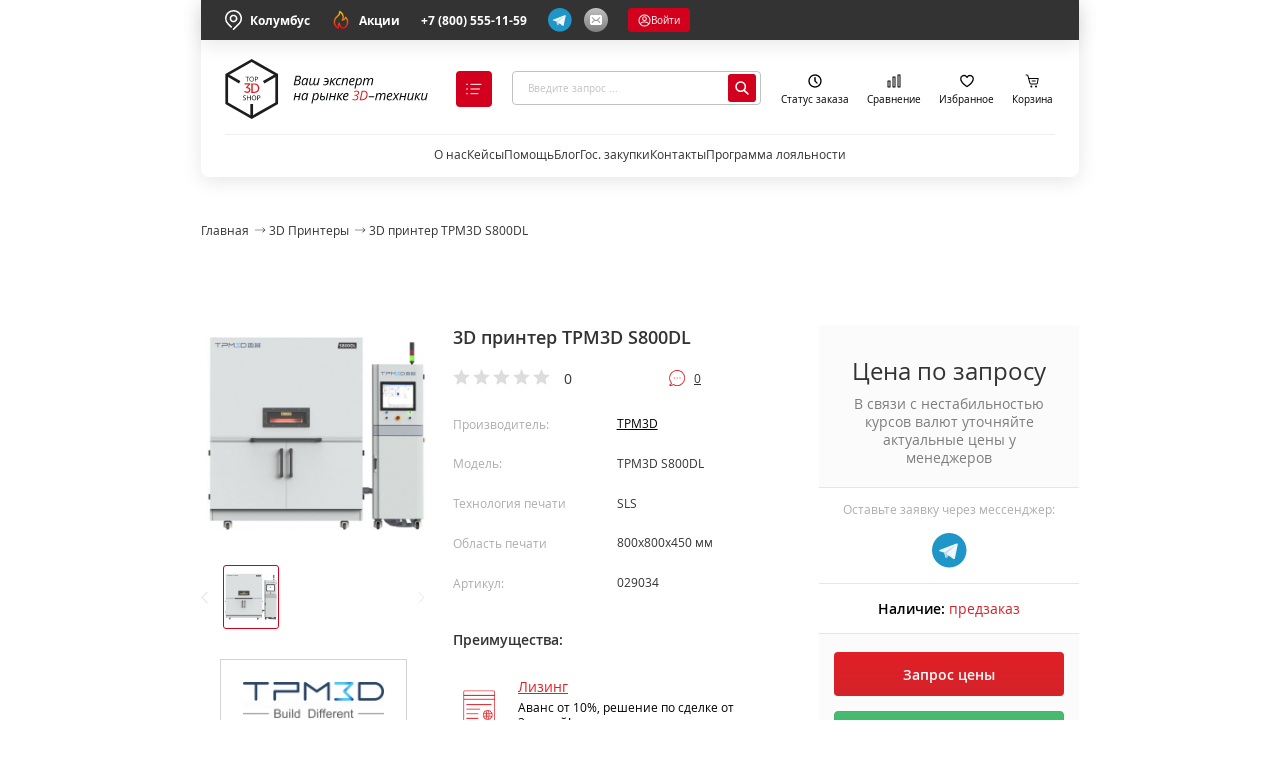

--- FILE ---
content_type: text/html; charset=utf-8
request_url: https://top3dshop.ru/kupit-3d-printer/tpm3d-s800dl.html
body_size: 33606
content:
<!DOCTYPE html>
<html class="no-js" lang="ru">
<head prefix="og: https://ogp.me/ns# fb: https://ogp.me/ns/fb# product: https://ogp.me/ns/product#">
    <meta charset="utf-8">
    <meta http-equiv="X-UA-Compatible" content="IE=edge">
    <meta name="viewport" content="width=device-width, initial-scale=1, maximum-scale=1">
    <base href="https://top3dshop.ru/">
    <title>Купить 3D принтер TPM3D S800DL в Москве и всей РФ | Интернет-магазин Top3DShop</title>
    <meta name="description" content="Купить 3D принтер TPM3D S800DL, цена, в Москве, Санкт-Петербурге и всей РФ, Обзор, Отзывы, Официальный дилер. Гарантии. Сервис. Консультации и помощь в выборе. Платежи онлайн. Звоните! Тел.: 8 (800) 555-11-59">
    <meta name="keywords" content="3D принтер TPM3D S800DL, купить, цена, доставка по Москве, России, отзывы, характеристики, обзоры, интернет магазин top3dshop">
                <meta property="og:type" content="og:product">
    <meta property="og:locale" content="ru_RU">
    <meta property="og:title" content="Купить 3D принтер TPM3D S800DL в Москве и всей РФ | Интернет-магазин Top3DShop">
    <meta property="og:description" content="Купить 3D принтер TPM3D S800DL, цена, в Москве, Санкт-Петербурге и всей РФ, Обзор, Отзывы, Официальный дилер. Гарантии. Сервис. Консультации и помощь в выборе. Платежи онлайн. Звоните! Тел.: 8 (800) 555-11-59">
    <meta property="og:site_name" content="Top3DShop.Ru">
    <meta property="og:image:width" content="671">
    <meta property="og:image:height" content="300">
    <meta property="og:url" content="https://top3dshop.ru/kupit-3d-printer/tpm3d-s800dl.html">
    <meta property="og:image" content="https://top3dshop.ru/image/cache/data/products/studia/printers/tpm3d/s800dl/tpm3d_s800dl_2-671x300.jpg">
    <meta property="og:image" content="https://top3dshop.ru/image/cache/data/products/studia/printers/tpm3d/s800dl/tpm3d_s800dl_3-671x300.jpg">
    <meta property="og:image" content="https://top3dshop.ru/image/cache/data/products/studia/printers/tpm3d/s800dl/tpm3d_s800dl_1-671x300.jpg">
    <meta property="product:price:amount" content="0.00">
    <meta property="product:price:currency" content="RUB">
        <meta name="apple-mobile-web-app-capable" content="on">
    <meta name="apple-mobile-web-app-status-bar-style" content="black">
    <meta name="apple-mobile-web-app-title" content="Top3DShop">
    <meta name="msapplication-TileColor" content="#da532c">
    <meta name="theme-color" content="#ffffff">
    <link rel="apple-touch-icon" sizes="180x180" href="/image/favicons/apple-touch-icon.png?v=5APBxBRmb7">
    <link rel="icon" type="image/png" sizes="32x32" href="/image/favicons/favicon-32x32.png?v=5APBxBRmb7">
    <link rel="icon" type="image/png" sizes="16x16" href="/image/favicons/favicon-16x16.png?v=5APBxBRmb7">
    <link rel="manifest" href="/image/favicons/site.webmanifest?v=5APBxBRmb7">
    <link rel="mask-icon" href="/image/favicons/safari-pinned-tab.svg?v=5APBxBRmb7" color="#ff121e">
    <link rel="shortcut icon" href="/image/favicons/favicon.ico?v=5APBxBRmb7">
        <link rel="stylesheet" href="/dist/css/main.css?v=1738501279">
    <link rel="stylesheet" href="/frontend/vendor/JavaScript-autoComplete-master/auto-complete.css?v=1580721528">
    <link rel="canonical" href="https://top3dshop.ru/kupit-3d-printer/tpm3d-s800dl.html">
    <script src="https://api-maps.yandex.ru/2.1/?lang=ru_RU&apikey=0ea03050-433f-4693-b5b3-a88411bafdef"></script>
    <script>
        var checkout_text = '';
        var continue_shopping_text = '';
        var checkout_url = 'https://top3dshop.ru/index.php?route=checkout/simplecheckout';
    </script>
        <script src="/dist/js/vendor~main.js?v=1738501283"></script>
    <script src="/dist/js/vendor~checkout~main.js?v=1738501283"></script>
    <script src="/dist/js/vendor~blog~checkout~main~manufacturer.js?v=1738501283"></script>
    <script src="/dist/js/main.js?v=1738501283"></script>

    <script src="/frontend/vendor/JavaScript-autoComplete-master/auto-complete.js?v=1580721528"></script>
    <script src="/catalog/view/javascript/mf/iscroll.js?v=1720170640"></script>
    <script src="/catalog/view/javascript/ocfilter/ocfilter.js?v=1695890866"></script>

                <script src="https://www.google.com/recaptcha/api.js?render=6LdMxdQaAAAAAPQ4zXdRfeUE_qs0gpr4GIckigOL"></script>
    <!--Global site tag (gtag.js) -Google Ads: 947294358 -->
    <script async src="https://www.googletagmanager.com/gtag/js?id=AW-947294358"></script>
    <script>
        window.dataLayer = window.dataLayer || [];
        function gtag() {
            dataLayer.push(arguments);
        }

        // var elements = document.querySelectorAll('body > .phone-number-ads');

        gtag('js', new Date());
        gtag('config', 'AW-947294358');
    </script>
<script type='text/javascript'>
var _ctreq_jivo = function(sub) {
    var sid = '60379';
    var jc = jivo_api.getContactInfo(); var fio = ''; var phone = ''; var email = '';
    if (!!jc.client_name){fio = jc.client_name;} if (!!jc.phone){phone = jc.phone;} if (!!jc.email){email = jc.email;}
    var ct_data = { fio: fio, phoneNumber: phone, email: email, subject: sub, requestUrl: location.href, sessionId: window.call_value };
    var request = window.ActiveXObject?new ActiveXObject("Microsoft.XMLHTTP"):new XMLHttpRequest();
    var post_data = Object.keys(ct_data).reduce(function(a, k) {if(!!ct_data[k]){a.push(k + '=' + encodeURIComponent(ct_data[k]));}return a}, []).join('&');
    var url = 'https://api.calltouch.ru/calls-service/RestAPI/'+sid+'/requests/orders/register/';
    if (!window.ct_snd_flag){
        window.ct_snd_flag = 1; setTimeout(function(){ window.ct_snd_flag = 0; }, 10000);
        request.open("POST", url, true); request.setRequestHeader('Content-Type', 'application/x-www-form-urlencoded'); request.send(post_data);
    }
}
window.jivo_onIntroduction = function() { _ctreq_jivo('JivoSite посетитель оставил контакты'); }
window.jivo_onCallStart = function() { _ctreq_jivo('JivoSite обратный звонок'); }
window.jivo_onMessageSent = function() { ct('goal','jivo_ms'); }
</script>

<!-- BEGIN JIVOSITE INTEGRATION WITH ROISTAT -->
<script type='text/javascript'>
    var getCookie = window.getCookie = function (name) {
        var matches = document.cookie.match(new RegExp("(?:^|; )" + name.replace(/([\.$?*|{}\(\)\[\]\\\/\+^])/g, '\\$1') + "=([^;]*)"));
        return matches ? decodeURIComponent(matches[1]) : 'nocookie';
    };
    function jivo_onLoadCallback() {
        var visit = getCookie('roistat_visit');
        if (visit === 'nocookie') {
            window.onRoistatAllModulesLoaded = function () {
                window.roistat.registerOnVisitProcessedCallback(function () {
                    jivo_api.setUserToken(window.roistat.getVisit());
                });
            };
        } else {
            jivo_api.setUserToken(visit);
        }
    }
</script>
<!-- END JIVOSITE INTEGRATION WITH ROISTAT -->
<!-- calltouch -->
<script>
(function(w,d,n,c){w.CalltouchDataObject=n;w[n]=function(){w[n]["callbacks"].push(arguments)};if(!w[n]["callbacks"]){w[n]["callbacks"]=[]}w[n]["loaded"]=false;if(typeof c!=="object"){c=[c]}w[n]["counters"]=c;for(var i=0;i<c.length;i+=1){p(c[i])}function p(cId){var a=d.getElementsByTagName("script")[0],s=d.createElement("script"),i=function(){a.parentNode.insertBefore(s,a)},m=typeof Array.prototype.find === 'function',n=m?"init-min.js":"init.js";s.async=true;s.src="https://mod.calltouch.ru/"+n+"?id="+cId;if(w.opera=="[object Opera]"){d.addEventListener("DOMContentLoaded",i,false)}else{i()}}})(window,document,"ct","3226kf9z");
</script>
<!-- calltouch -->
<!-- Google Tag Manager -->
<script>(function(w,d,s,l,i){w[l]=w[l]||[];w[l].push({'gtm.start':
            new Date().getTime(),event:'gtm.js'});var f=d.getElementsByTagName(s)[0],
        j=d.createElement(s),dl=l!='dataLayer'?'&l='+l:'';j.async=true;j.src=
        'https://www.googletagmanager.com/gtm.js?id='+i+dl;f.parentNode.insertBefore(j,f);
    })(window,document,'script','dataLayer','GTM-K2V59B32');</script>
<!-- End Google Tag Manager -->
<!-- Google Tag Manager openLeads -->
<script>(function(w,d,s,l,i,cid){w[l]=w[l]||[];w.pclick_client_id=cid;w[l].push({'gtm.start':
            new Date().getTime(),event:'gtm.js'});var f=d.getElementsByTagName(s)[0],
        j=d.createElement(s),dl=l!='dataLayer'?'&l='+l:''; j.async=true; j.src=
        '//www.googletagmanager.com/gtm.js?id='+i+dl;f.parentNode.insertBefore(j,f);
    })(window,document,'script','dataLayer','GTM-P23G9N', '92474');</script>
<!-- End Google Tag Manager openLeads -->
   
<script type="text/javascript">!function(){var t=document.createElement("script");t.type="text/javascript",t.async=!0,t.src='https://vk.com/js/api/openapi.js?169',t.onload=function(){VK.Retargeting.Init("VK-RTRG-1740733-834SL"),VK.Retargeting.Hit()},document.head.appendChild(t)}();</script><noscript><img src="https://vk.com/rtrg?p=VK-RTRG-1740733-834SL" style="position:fixed; left:-999px;" alt=""/></noscript>
<!-- Top.Mail.Ru counter -->
<script type="text/javascript">
    var _tmr = window._tmr || (window._tmr = []);
    _tmr.push({id: "3462238", type: "pageView", start: (new Date()).getTime()});
    (function (d, w, id) {
        if (d.getElementById(id)) return;
        var ts = d.createElement("script"); ts.type = "text/javascript"; ts.async = true; ts.id = id;
        ts.src = "https://top-fwz1.mail.ru/js/code.js";
        var f = function () {var s = d.getElementsByTagName("script")[0]; s.parentNode.insertBefore(ts, s);};
        if (w.opera == "[object Opera]") { d.addEventListener("DOMContentLoaded", f, false); } else { f(); }
    })(document, window, "tmr-code");
</script>
<!-- /Top.Mail.Ru counter -->
<!-- Yandex.Metrika counter -->
<script type="text/javascript">
    (function(m,e,t,r,i,k,a){m[i]=m[i]||function(){(m[i].a=m[i].a||[]).push(arguments)};
        m[i].l=1*new Date();
        for (var j = 0; j < document.scripts.length; j++) {if (document.scripts[j].src === r) { return; }}
        k=e.createElement(t),a=e.getElementsByTagName(t)[0],k.async=1,k.src=r,a.parentNode.insertBefore(k,a)})
    (window, document, "script", "https://mc.yandex.ru/metrika/tag.js", "ym");

    ym(26190288, "init", {
        clickmap:true,
        trackLinks:true,
        accurateTrackBounce:true,
        webvisor:true,
        trackHash:true,
        ecommerce:"dataLayer"
    });
</script>
<noscript><div><img src="https://mc.yandex.ru/watch/26190288" style="position:absolute; left:-9999px;" alt="" /></div></noscript>
<!-- /Yandex.Metrika counter -->
<!-- Roistat Counter Start -->
<script>
    (function(w, d, s, h, id) {
        w.roistatProjectId = id; w.roistatHost = h;
        var p = d.location.protocol == "https:" ? "https://" : "http://";
        var u = /^.*roistat_visit=[^;]+(.*)?$/.test(d.cookie) ? "/dist/module.js" : "/api/site/1.0/"+id+"/init?referrer="+encodeURIComponent(d.location.href);
        var js = d.createElement(s); js.charset="UTF-8"; js.async = 1; js.src = p+h+u; var js2 = d.getElementsByTagName(s)[0]; js2.parentNode.insertBefore(js, js2);
    })(window, document, 'script', 'cloud.roistat.com', '83547744a2edf09242247e1bfa040746');
</script>
<!-- Roistat Counter End -->
    <!-- Marquiz script start -->
<script src="//script.marquiz.ru/v2.js" type="application/javascript"></script>
<script type="text/javascript">
    var jsRoistatVisitId='';
    window.onRoistatModuleLoaded = function() {
        window.roistatVisitCallback = function(visitId) {
            Marquiz.init({
                id: '61928c68048419003f0853c6',
                autoOpen: false,
                autoOpenFreq: 'once',
                openOnExit: false
            });
            jsRoistatVisitId = visitId;
            console.log("Roistat_visit: " + (visitId));
        };
    };
</script>
<!-- Marquiz script end -->
    <meta name="mailru-verification" content="cf8942dddd404aec" />
</head>
    <body class="page ">
        <!-- Google Tag Manager (noscript) -->
        <noscript><iframe src="https://www.googletagmanager.com/ns.html?id=GTM-K2V59B32" height="0" width="0" style="display:none;visibility:hidden"></iframe></noscript>
        <!-- End Google Tag Manager (noscript) -->
        <!-- Google Tag Manager (noscript) -->
        <noscript><iframe src="https://www.googletagmanager.com/ns.html?id=GTM-P23G9N" height="0" width="0" style="display:none;visibility:hidden"></iframe></noscript>
        <!-- End Google Tag Manager (noscript) -->
        <!-- Top.Mail.Ru counter -->
    <noscript><div><img src="https://top-fwz1.mail.ru/counter?id=3462238;js=na" style="position:absolute;left:-9999px;" alt="Top.Mail.Ru" /></div></noscript>
        <!-- /Top.Mail.Ru counter -->
        <script src="https://yastatic.net/browser-updater/v1/script.js"></script>
        <script>var yaBrowserUpdater = new ya.browserUpdater.init({"lang":"ru","browsers":{"yabrowser":"16.12","chrome":"62","ie":"11","opera":"35","safari":"10","fx":"52","iron":"35","flock":"Infinity","palemoon":"25","camino":"Infinity","maxthon":"4.5","seamonkey":"2.3"},"theme":"yellow"});</script>
            <input type="hidden" id="route" name="route" value="product/product">
    <input type="hidden" id="_parent" name="_parent" value="1">
    <input type="hidden" id="_path" name="_path" value="62">
    <input type="hidden" id="_product_id" name="_product_id" value="29034">
    <input type="hidden" id="_filter_ocfilter" name="_filter_ocfilter" value="">
    <input type="hidden" id="_request_uri" name="_request_uri" value="/kupit-3d-printer/tpm3d-s800dl.html">
    <input type="hidden" id="_article_id" name="_article_id" value="0">
    <input type="hidden" id="_record_id" name="_record_id" value="0">
        <div id="vk_api_transport"></div>
        <div class="page__loader"></div>
        <div id="contentMainWrap" class="content">
            <div class="page__main">
                                <div class="header wrapper" data-header-menu="wrap">
    <div class="header__top">
    <div class="header__top__left">
        <button class="header__top__link" type="button" data-modal-in="city">
            <svg class="icon-location-top">
    <use xlink:href="/dist/images/sprites.svg?v=1738501283#location-top"></use>
</svg>
            Колумбус        </button>
        <button class="header__top__link" type="button" data-popup-btn="">
            <svg xmlns="http://www.w3.org/2000/svg" width="20" height="20" fill="none" class="icon-action">
    <path fill="url(#a)" d="m7.056 6.995-.001.002-.002.002.003-.003Zm8.296-.155a1.03 1.03 0 0 0-.192-.146.833.833 0 0 0-1.166.343 4.82 4.82 0 0 1-1.165 1.481A7.26 7.26 0 0 0 9.273.942a.833.833 0 0 0-1.243.671 5.848 5.848 0 0 1-2.06 4.119l-.191.156A7.08 7.08 0 0 0 4.123 7.44a7.486 7.486 0 0 0 3.046 11.59.833.833 0 0 0 1.106-1.032c-.186-.7-.24-1.43-.158-2.15a7.503 7.503 0 0 0 3.594 3.346.83.83 0 0 0 .596.032A7.495 7.495 0 0 0 15.352 6.84Zm-3.254 10.693a5.802 5.802 0 0 1-2.981-3.669 7.423 7.423 0 0 1-.15-.803.834.834 0 0 0-1.548-.302 7.465 7.465 0 0 0-1.004 3.931 5.82 5.82 0 0 1-.98-8.223 5.462 5.462 0 0 1 1.302-1.215.622.622 0 0 0 .062-.046s.247-.204.256-.209a7.473 7.473 0 0 0 2.415-3.86 5.614 5.614 0 0 1 1.155 6.74.834.834 0 0 0 .987 1.181 6.547 6.547 0 0 0 3.218-2.24 5.833 5.833 0 0 1-2.732 8.715Z"/>
    <path stroke="#333" stroke-width=".4" d="m7.055 6.997.002-.002L7.053 7l.002-.002Zm0 0c-.009.005-.256.21-.256.21a.622.622 0 0 1-.062.045 5.462 5.462 0 0 0-1.302 1.215 5.821 5.821 0 0 0 .98 8.223 7.465 7.465 0 0 1 1.004-3.931.833.833 0 0 1 1.548.302c.035.27.085.538.15.803a5.804 5.804 0 0 0 2.98 3.669 5.834 5.834 0 0 0 2.733-8.715 6.547 6.547 0 0 1-3.218 2.24.834.834 0 0 1-.987-1.182 5.614 5.614 0 0 0-1.155-6.74 7.473 7.473 0 0 1-2.415 3.861Zm8.297-.157a1.03 1.03 0 0 0-.192-.146.833.833 0 0 0-1.166.343 4.82 4.82 0 0 1-1.165 1.481A7.26 7.26 0 0 0 9.273.942a.833.833 0 0 0-1.243.671 5.848 5.848 0 0 1-2.06 4.119l-.191.156A7.08 7.08 0 0 0 4.123 7.44a7.486 7.486 0 0 0 3.046 11.59.833.833 0 0 0 1.106-1.032c-.186-.7-.24-1.43-.158-2.15a7.503 7.503 0 0 0 3.594 3.346.83.83 0 0 0 .596.032A7.495 7.495 0 0 0 15.352 6.84Z"/>
    <defs>
        <linearGradient id="a" x1="10" x2="10" y1=".833" y2="19.267" gradientUnits="userSpaceOnUse">
            <stop offset="0" stop-color="#FD0"/>
            <stop offset="1" stop-color="#EF0020"/>
        </linearGradient>
    </defs>
</svg>
            Акции
            <ul class="menu-billet hidden" data-popup-content>
                <li class="menu-billet__item">
                    <a class="menu-billet__link" href="/akcii">Акции</a>
                </li>
                <li class="menu-billet__item">
                    <a class="menu-billet__link" href="liquid/">
                        Распродажа
                    </a>
                </li>
                <li class="menu-billet__item">
                    <a  class="menu-billet__link" href="second-hand/">
                        БУ товары
                    </a>
                </li>
            </ul>
        </button>
    </div>
    <div class="header__top__right">
        <a href="tel:+78005551159" class="header__top__link data-call-tracking-switch">+7 (800) 555-11-59</a>
        <div class="header__top__btn">
                            <form method="POST" target="_blank">
                    <button class="header__top__btn__item " type="submit" name="href" value="https://tglink.ru/top_3d_shop_bot">
                        <svg class="icon-contact">
                            <use xlink:href="/dist/images/sprites.svg#telegram"></use>
                        </svg>
                    </button>
                </form>
                <button class="header__top__btn__item" type="button" data-modal="feedback">
        <svg xmlns="http://www.w3.org/2000/svg" width="24" height="24" viewBox="0 0 24 24" fill="none" class="icon-contact">
    <rect width="24" height="24" rx="12" fill="url(#paint0_linear_4879_738)"/>
    <path d="M16.3636 7H7.63636C7.20237 7 6.78616 7.17559 6.47928 7.48816C6.1724 7.80072 6 8.22464 6 8.66667V15.3333C6 15.7754 6.1724 16.1993 6.47928 16.5118C6.78616 16.8244 7.20237 17 7.63636 17H16.3636C16.7976 17 17.2138 16.8244 17.5207 16.5118C17.8276 16.1993 18 15.7754 18 15.3333V8.66667C18 8.22464 17.8276 7.80072 17.5207 7.48816C17.2138 7.17559 16.7976 7 16.3636 7ZM16.1847 14.0111C16.2401 14.0595 16.2854 14.1186 16.3179 14.1851C16.3505 14.2516 16.3696 14.3241 16.3741 14.3982C16.3787 14.4724 16.3686 14.5467 16.3444 14.6168C16.3203 14.6869 16.2826 14.7514 16.2335 14.8064C16.1845 14.8614 16.1251 14.9058 16.0589 14.937C15.9927 14.9682 15.9211 14.9856 15.8482 14.9881C15.7753 14.9906 15.7026 14.9782 15.6345 14.9517C15.5664 14.9251 15.5042 14.8848 15.4516 14.8333L13.1918 12.7444C12.8389 12.9842 12.4242 13.1122 12 13.1122C11.5758 13.1122 11.1611 12.9842 10.8082 12.7444L8.54836 14.8333C8.44058 14.9274 8.30102 14.975 8.15934 14.966C8.01765 14.957 7.88499 14.8921 7.78955 14.785C7.69411 14.678 7.64341 14.5373 7.64821 14.3928C7.65301 14.2482 7.71294 14.1113 7.81527 14.0111L9.97309 12.0161L7.81473 10.0167C7.76172 9.96757 7.71873 9.90831 7.68821 9.84229C7.65768 9.77627 7.64023 9.70477 7.63683 9.63188C7.62998 9.48466 7.68082 9.3407 7.77818 9.23167C7.87554 9.12263 8.01144 9.05746 8.15598 9.05048C8.30052 9.0435 8.44186 9.09528 8.54891 9.19444L11.2647 11.7106C11.4661 11.8974 11.7287 12.0009 12.0011 12.0009C12.2735 12.0009 12.5361 11.8974 12.7375 11.7106L15.4511 9.19444C15.5581 9.09528 15.6995 9.0435 15.844 9.05048C15.9886 9.05746 16.1245 9.12263 16.2218 9.23167C16.3192 9.3407 16.37 9.48466 16.3632 9.63188C16.3563 9.77909 16.2923 9.91751 16.1853 10.0167L14.0275 12.0167L16.1847 14.0111Z" fill="white"/>
    <defs>
        <linearGradient id="paint0_linear_4879_738" x1="12" y1="0" x2="12" y2="24" gradientUnits="userSpaceOnUse">
            <stop offset="0" stop-color="#C1C1C1"/>
            <stop offset="1" stop-color="#808080"/>
        </linearGradient>
    </defs>
</svg>
    </button>
</div>

            <button class="js-sign_in authorization-auth" type="button">
        <svg class="icon-in">
    <use xlink:href="/dist/images/sprites.svg?v=1738501283#in"></use>
</svg>
 Войти    </button>
    </div>
</div>
    <div class="header__content">
    <div class="header__content__left">
        <a href="https://top3dshop.ru/" class="header__content__link" title="На главную"><svg class="icon-logo">
    <use xlink:href="/dist/images/sprites.svg?v=1738501283#logo-top-3d-shop"></use>
</svg>
</a>
            <button class="header__content__btn" type="button" data-header-menu="btn">
        <svg class="icon-close">
    <use xlink:href="/dist/images/sprites.svg?v=1738501283#close-24"></use>
</svg>
<svg class="icon-catalog">
    <use xlink:href="/dist/images/sprites.svg?v=1738501283#catalog"></use>
</svg>
 <span class="header__content__btn__text">Каталог</span>    </button>
    </div>
    <div class="header__content__center">
        <form class="search-dropdown" action="https://top3dshop.ru/search/" method="GET" data-search-form="header">
    <label class="search-dropdown__box" for="search_query">
        <input class="search-dropdown__input" placeholder="Введите запрос ..."
               type="search" autocomplete="off" name="search" data-search-input>
        <button class="search-dropdown__action" type="submit" data-search-btn>
            <svg class="icon-loop-h">
    <use xlink:href="/dist/images/sprites.svg?v=1738501283#loop-h"></use>
</svg>
        </button>
    </label>
    <div class="search-dropdown__autocomplete" data-search-autocomplete>
        <div class="search-dropdown__autocomplete__wrap" data-search-scroll>
            <div class="search-dropdown__autocomplete__items" data-search-items></div>
        </div>
        <div class="search-dropdown__autocomplete__more">
            <button class="search-dropdown__autocomplete__more__link" type="submit">
                Все результаты
            </button>
        </div>
    </div>
</form>
    </div>
    <div class="header__content__right">
        <div class="header__content__list">
                <button class="header__content__list__item" title="Узнать статус заказа" data-modal="tracking">
        <span  class="header__content__list__info">
<svg class="icon-clock">
    <use xlink:href="/dist/images/sprites.svg?v=1738501283#clock-status"></use>
</svg>
</span>
Статус заказа    </button>
 <a href="https://top3dshop.ru/compare-products/" class="header__content__list__item" title="В сравнение" target="_blank"><span  class="header__content__list__info">
<svg class="icon-comparison">
    <use xlink:href="/dist/images/sprites.svg?v=1738501283#comparison"></use>
</svg>
</span>
Сравнение</a>
 <a href="https://top3dshop.ru/wishlist/" class="header__content__list__item" title="В избранное" target="_blank"><span  class="header__content__list__info">
<svg class="icon-favorites">
    <use xlink:href="/dist/images/sprites.svg?v=1738501283#favorites"></use>
</svg>
</span>
Избранное</a>
 <a href="https://top3dshop.ru/index.php?route=checkout/simplecheckout" class="header__content__list__item" title="В корзину"><span  class="header__content__list__info">
<svg class="icon-cart">
    <use xlink:href="/dist/images/sprites.svg?v=1738501283#cart-top"></use>
</svg>
</span>
Корзина</a>
        </div>
    </div>
</div>
    <div class="header__menu">
    <div class="header__menu__wrap">
        <ul  class="header__menu__list">
<li  class="header__menu__item">
<a href="/o-kompanii.html" class="header__menu__link" data-title="О нас">О нас</a>
</li>
 <li  class="header__menu__item">
<a href="/blog/kejsy" class="header__menu__link" data-title="Кейсы">Кейсы</a>
</li>
 <li  data-popup-btn class="header__menu__item">
<a href="javascript:void(0);" class="header__menu__link" data-title="Помощь">Помощь</a>
<ul  class="menu-billet hidden" data-popup-content>
<li  class="menu-billet__item">
<a href="/oplata-i-dostavka.html" class="menu-billet__link">Купить и оформить доставку</a>
</li>
 <li  class="menu-billet__item">
<a href="/garantii.html" class="menu-billet__link">Гарантия и ремонт</a>
</li>
 <li  class="menu-billet__item">
<a href="/garantii.html" class="menu-billet__link">Возврат и обмен</a>
</li>
</ul>
</li>
 <li  class="header__menu__item">
<a href="/blog" class="header__menu__link" data-title="Блог">Блог</a>
</li>
 <li  class="header__menu__item">
<a href="/tender.html" class="header__menu__link" data-title="Гос. закупки">Гос. закупки</a>
</li>
 <li  class="header__menu__item">
<a href="/contacts.html" class="header__menu__link" data-title="Контакты">Контакты</a>
</li>
 <li  class="header__menu__item">
<a href="/akcii/programma-lojalnosti-v-top-3d-shop-20-keshbeka-na-pervuju-pokupku.html" class="header__menu__link" data-title="Программа лояльности">Программа лояльности</a>
</li>
</ul>
    </div>
</div>
    <div class="header__catalog hidden" data-header-menu="catalog">
    <div class="header__catalog__tabs">
        <div class="header__catalog__tabs__head">
            <ul class="menu-billet">
                <li  data-menu-tab-item="48" class="menu-billet__item">
<a href="/akcii" class="menu-billet__link">Акции <img src="https://top3dshop.ru/image/data/megamenu/action.svg" class="components__card__img" loading="lazy">
</a>
</li>
 <li  data-menu-tab-item="1" class="menu-billet__item active">
<a href="/kupit-3d-printer/" class="menu-billet__link">3D-принтеры </a>
</li>
 <li  data-menu-tab-item="3" class="menu-billet__item">
<a href="/kupit-3d-skaner" class="menu-billet__link">3D-сканеры </a>
</li>
 <li  data-menu-tab-item="23" class="menu-billet__item">
<a href="/chpu-stanki" class="menu-billet__link">Станки с ЧПУ </a>
</li>
 <li  data-menu-tab-item="42" class="menu-billet__item">
<a href="/robots" class="menu-billet__link">Роботы </a>
</li>
 <li  data-menu-tab-item="44" class="menu-billet__item">
<a href="/exoskelets/" class="menu-billet__link">Экзоскелеты </a>
</li>
 <li  data-menu-tab-item="8" class="menu-billet__item">
<a href="/materiali" class="menu-billet__link">Материалы </a>
</li>
 <li  data-menu-tab-item="20" class="menu-billet__item">
<a href="/zip/" class="menu-billet__link">Запчасти </a>
</li>
 <li  data-menu-tab-item="46" class="menu-billet__item">
<a href="/liquid/" class="menu-billet__link">Распродажа </a>
</li>
 <li  data-menu-tab-item="18" class="menu-billet__item menu-billet__item__top-indent">
<a href="/solutions" class="menu-billet__link">Отраслевые решения <img src="https://top3dshop.ru/image/data/megamenu/resh.svg" class="components__card__img" loading="lazy">
</a>
</li>
            </ul>
        </div>
        <div class="header__catalog__tabs__body">
            <div  data-menu-tab-id="48" class="header__catalog__tabs__body__content">
<div  class="menu menu_theme_simple menu__control" role="menu" tabindex="0">
<div class="menu-content">
<div class="menu-content__first">
<div class="menu-content__first__wrap">
<div class="menu-content__first__item">
<div class="menu-content__first__item__title">Акции</div>

<ul class="list">
	<li class="list__item"><a class="list__link" href="/akcii">Акции</a></li>
	<li class="list__item"><a class="list__link" href="/liquid/">Распродажа</a></li>
	<li class="list__item"><a class="list__link" href="/second-hand/">БУ товарв</a></li>
</ul>
</div>
</div>
</div>
</div></div>
</div>
 <div  data-menu-tab-id="1" class="header__catalog__tabs__body__content active">
<div  class="menu menu_theme_simple menu__control" role="menu" tabindex="0">
<div class="menu-content">
<div class="menu-content__first">
<div class="menu-content__first__wrap">
<div class="menu-content__first__item">
<div class="menu-content__first__item__title"><a href="/kupit-3d-printer/f/1/personalnye/professionalnye/"><strong>Уровень пользователя</strong></a></div>

<ul class="list">
	<li class="list__item">
	<form method="POST"><button class="link list__link--button" name="href" type="submit" value="/kupit-3d-printer/personal/">Персональные</button></form>
	</li>
	<li class="list__item"><a class="list__link" href="/kupit-3d-printer/prof/">Профессиональные</a></li>
</ul>

<div class="menu-content__first__item__title"><a href="/kupit-3d-printer/f/osobennosti/tsvetnye/vysokoj-tochnosti/universalnye/shirokoformatnye/vysokotemperaturnye/"><strong>Особенности</strong></a></div>

<ul class="list">
	<li class="list__item"><a class="list__link" href="/kupit-3d-printer/f/osobennosti/vysokotemperaturnye/">Высокотемпературные</a></li>
	<li class="list__item"><a class="list__link" href="/kupit-3d-printer/3d-printers-oblast-pechati-bolshaja/">Большая область печати</a></li>
	<li class="list__item"><a class="list__link" href="/kupit-3d-printer/f/osobennosti/tsvetnye/">Цветные</a></li>
	<li class="list__item">
	<form method="POST"><button class="link list__link--button" name="href" type="submit" value="/kupit-3d-printer/f/osobennosti/vysokoj-tochnosti/">Высокоточные</button></form>
	</li>
	<li class="list__item"><a class="list__link" href="/kupit-3d-printer/3d-printers-tip-korpusa-zakrytiy/">Закрытый корпус</a></li>
	<li class="list__item"><a class="list__link" href="/kupit-3d-printer/3d-printers-kolichestvo-ekstruderov-2/">Два экструдера</a></li>
	<li class="list__item">
	<form method="POST"><button class="link list__link--button" name="href" type="submit" value="/kupit-3d-printer/byudzhetnyy-3d-printer/">Бюджетные</button></form>
	</li>
	<li class="list__item">
	<form method="POST"><button class="link list__link--button" name="href" type="submit" value="/kupit-3d-printer/f/sostojanie/b-u/">Уценка и Б/У</button></form>
	</li>
</ul>
</div>

<div class="menu-content__first__item">
<div class="menu-content__first__item__title"><a href="/kupit-3d-printer/f/tehnologija-pechati/value-sla-id4294872519/value-dlp-id4294872520/value-fdm-id4294872521/lcd/value-sls-id4294872524/"><strong>Технология</strong></a></div>

<ul class="list">
	<li class="list__item"><a class="list__link" href="/kupit-3d-printer/3d-printers-technology-fdm/">FDM (пластик)</a></li>
	<li class="list__item"><a class="list__link" href="/kupit-3d-printer/f/material/fotopolimer/">LCD/DLP/SLA (фотополимер)</a></li>
	<li class="list__item"><a class="list__link" href="/kupit-3d-printer/3d-printers-technology-sls/">SLS (полиамид)</a></li>
	<li class="list__item"><a class="list__link" href="/kupit-3d-printer/3d-printers-technology-slm/">SLM (металл)</a></li>
</ul>

<div class="menu-content__first__item__title"><a href="/aksessuary-dlya-3d-printera/f/tip-aksessuarov/dopolnitelnoe-oborudovanie/zapchasti/stekla-dlja-3d-printera/vanny-dlja-3d-printera/platformy-dlja-pechati/fep-plenki-i-naklejki/aksessuary/"><strong>Дополнения</strong></a></div>

<ul class="list">
	<li class="list__item">
	<form method="POST"><button class="link list__link--button" name="href" type="submit" value="/aksessuary-dlya-3d-printera/f/tip-aksessuarov/vanny-dlja-3d-printera/">Ванны для печати</button></form>
	</li>
	<li class="list__item">
	<form method="POST"><button class="link list__link--button" name="href" type="submit" value="/aksessuary-dlya-3d-printera/f/naznachenie-aksessuarov/kamery-dlja-otverzhdenija/">УФ&ndash;камеры</button></form>
	</li>
	<li class="list__item">
	<form method="POST"><button class="link list__link--button" name="href" type="submit" value="/aksessuary-dlya-3d-printera/f/tip-aksessuarov/platformy-dlja-pechati/">Платформы для печати</button></form>
	</li>
	<li class="list__item">
	<form method="POST"><button class="link list__link--button" name="href" type="submit" value="/aksessuary-dlya-3d-printera/f/tip-aksessuarov/stekla-dlja-3d-printera/">Стекло для 3D&ndash;принтера</button></form>
	</li>
	<li class="list__item">
	<form method="POST"><button class="link list__link--button" name="href" type="submit" value="/aksessuary-dlya-3d-printera/f/tip-aksessuarov/fep-plenki-i-naklejki/">FEP&ndash;пленка</button></form>
	</li>
	<li class="list__item">
	<form method="POST"><button class="link list__link--button" name="href" type="submit" value="/materiali/materiali-postobrabotka/">Средства для постобработки</button></form>
	</li>
	<li class="list__item">
	<form method="POST"><button class="link list__link--button" name="href" type="submit" value="/zip/f/tip-oborudovanija/3d-printery/">Запчасти</button></form>
	</li>
</ul>
</div>

<div class="menu-content__first__item">
<div class="menu-content__first__item__title"><a href="/kupit-3d-printer/f/naznachenie/stomatologicheskie/dlja-doma/dlja-obrazovanija/meditsinskie/dlja-proizvodstva/detskie/dlja-biznesa/"><strong>Назначение</strong></a></div>

<ul class="list">
	<li class="list__item"><a class="list__link" href="/kupit-3d-printer/3d-printers-naznachenie-detskie/">Для детей</a></li>
	<li class="list__item">
	<form method="POST"><button class="link list__link--button" name="href" type="submit" value="/kupit-3d-printer/f/naznachenie/dlja-nachinajuschih/">Для начинающих</button></form>
	</li>
	<li class="list__item">
	<form method="POST"><button class="link list__link--button" name="href" type="submit" value="/kupit-3d-printer/f/naznachenie/dlja-doma/">Для дома</button></form>
	</li>
	<li class="list__item">
	<form method="POST"><button class="link list__link--button" name="href" type="submit" value="/kupit-3d-printer/3d-printers-naznachenie-dlja-malogo-biznesa/">Для бизнеса</button></form>
	</li>
	<li class="list__item">
	<form method="POST"><button class="link list__link--button" name="href" type="submit" value="/kupit-3d-printer/f/naznachenie/dlja-obrazovanija/">Для образования</button></form>
	</li>
	<li class="list__item"><a class="list__link" href="/kupit-3d-printer/3d-printers-naznachenie-stomatologicheskie/">Для стоматологии</a></li>
	<li class="list__item">
	<form method="POST"><button class="link list__link--button" name="href" type="submit" value="/kupit-3d-printer/f/naznachenie/meditsinskie/">Для медицины</button></form>
	</li>
	<li class="list__item"><a class="list__link" href="/kupit-3d-printer/f/naznachenie/dlja-juvelirnogo-dela/">Для ювелиров</a></li>
	<!--class="list__item"><a class="list__link" href="/kupit-3d-printer/3d-printers-naznachenie-stroitelnye/">Для строительства</a></li>-->
	<li class="list__item">
	<form method="POST"><button class="link list__link--button" name="href" type="submit" value="/kupit-3d-printer/3d-printers-naznachenie-dlja-proizvodstva/">Для производства</button></form>
	</li>
	<li class="list__item"><a class="list__link" href="/kupit-3d-printer/prom/">Для промышленности</a></li>
</ul>
</div>

<div class="menu-content__first__item">
<div class="menu-content__first__item__title"><a href="/brands/"><strong>Бренды</strong></a></div>

<ul class="list">
	<li class="list__item"><a class="list__link" href="/kupit-3d-printer/f/manufacturer-3dlam/">3DLAM</a></li>
	<li class="list__item"><a class="list__link" href="/kupit-3d-printer/3d-printers-anycubic/">Anycubic</a></li>
	<li class="list__item"><a class="list__link" href="/kupit-3d-printer/f/manufacturer-ankermake/">AnkerMake</a></li>
	<li class="list__item"><a class="list__link" href="/kupit-3d-printer/f/manufacturer-apex-maker/">ApexMaker</a></li>
	<li class="list__item"><a class="list__link" href="/kupit-3d-printer/f/manufacturer-hbd/">HBD</a></li>
	<li class="list__item"><a class="list__link" href="/kupit-3d-printer/f/manufacturer-f2-innovations/">F2 innovations</a></li>
	<li class="list__item"><a class="list__link" href="/kupit-3d-printer/3d-printers-picaso/">Picaso 3D</a></li>
	<li class="list__item"><a class="list__link" href="/kupit-3d-printer/f/robotech/">Robotech</a></li>
	<li class="list__item"><a class="list__link" href="/kupit-3d-printer/manufacturer-stereotech/">Stereotech</a></li>
	<li class="list__item"><a class="list__link" href="/kupit-3d-printer/f/manufacturer-tpm3d/">TPM3D</a></li>
	<!--<li class="list__item"><a class="list__link" href="/kupit-3d-printer/3d-printers-total-z/">Total Z</a></li>-->
	<li class="list__item"><a class="list__link" href="/kupit-3d-printer/manufacturer-volgobot/">Volgobot</a></li>
	<li class="list__item"><a class="list__link" href="/kupit-3d-printer/manufacturer-zbolt/">Z-Bolt</a></li>
	<!--<li class="list__item"><a class="list__link" href="/kupit-3d-printer/3d-printers-raise-3d/">Raise3D</a></li>
	<!--<li class="list__item"><a class="list__link" href="/kupit-3d-printer/f/robotech/">Robotech</a></li>--><!--<li class="list__item"><a class="list__link" href="/kupit-3d-printer/f/manufacturer-sinterit/">Sinterit</a></li>-->
</ul>
</div>
</div>
</div>
</div></div>
</div>
 <div  data-menu-tab-id="3" class="header__catalog__tabs__body__content">
<div  class="menu menu_theme_simple menu__control" role="menu" tabindex="0">
<div class="menu-content">
<div class="menu-content__first">
<div class="menu-content__first__wrap">
<div class="menu-content__first__item">
<div class="menu-content__first__item__title"><a href="/kupit-3d-skaner/personalnie/f/1/personalnye/professionalnye/"><strong>Уровень пользователя</strong></a></div>

<ul class="list">
	<li class="list__item">
	<form method="POST"><button class="link list__link--button" name="href" type="submit" value="/kupit-3d-skaner/personalnie/">Персональные</button></form>
	</li>
	<li class="list__item"><a class="list__link" href="/kupit-3d-skaner/professionalnie/">Профессиональные</a></li>
</ul>

<div class="menu-content__first__item__title"><a href="/kupit-3d-skaner/f/tip/ruchnye/nastolnye/napolnye/"><strong>Размещение</strong></a></div>

<ul class="list">
	<li class="list__item"><a class="list__link" href="/kupit-3d-skaner/3d-scaners-tip-nastolnye/">Настольные</a></li>
	<li class="list__item">
	<form method="POST"><button class="link list__link--button" name="href" type="submit" value="/kupit-3d-skaner/f/tip/napolnye/">Напольные/наземные</button></form>
	</li>
	<li class="list__item"><a class="list__link" href="/kupit-3d-skaner/3d-scaners-tip-ruchnye/">Ручные</a></li>
</ul>
</div>

<div class="menu-content__first__item">
<div class="menu-content__first__item__title"><a href="/kupit-3d-skaner/f/tehnologija-skanirovanija/opticheskie/value-lazernye-id4294872549/infrakrasnye/"><strong>Технология</strong></a></div>

<ul class="list">
	<li class="list__item"><a class="list__link" href="/kupit-3d-skaner/3d-scaners-technology-optical/">Оптические</a></li>
	<li class="list__item"><a class="list__link" href="/kupit-3d-skaner/3d-scaners-technology-laser/">Лазерные</a></li>
</ul>

<div class="menu-content__first__item__title"><a href="/accessories-3dscan/"><strong>Дополнения</strong></a></div>

<ul class="list">
	<li class="list__item">
	<form method="POST"><button class="link list__link--button" name="href" type="submit" value="/search/?search=поворотный%20стол">Поворотные столы</button></form>
	</li>
	<li class="list__item">
	<form method="POST"><button class="link list__link--button" name="href" type="submit" value="/accessories-3dscan/">Сопутствующее оборудование</button></form>
	</li>
	<li class="list__item">
	<form method="POST"><button class="link list__link--button" name="href" type="submit" value="/accessories-3dscan/">Аксессуары</button></form>
	</li>
</ul>
</div>

<div class="menu-content__first__item">
<div class="menu-content__first__item__title"><a href="/naznachenie/stomatologicheskie/dlja-skanirovanija-pomeschenij/dlja-arhitektury/dlja-skanirovanija-detalej/dlja-mebeli/dlja-chpu/dlja-3d-printera/dlja-doma/meditsinskie/dlja-dizajna/dlja-biznesa/"><strong>Назначение</strong></a></div>

<ul class="list">
	<li class="list__item"><a class="list__link" href="/kupit-3d-skaner/3d-scaners-naznachenie-stomatologicheskie/">Для стоматологии</a></li>
	<li class="list__item">
	<form method="POST"><button class="link list__link--button" name="href" type="submit" value="/kupit-3d-skaner/f/naznachenie/dlja-obrazovanija/">Для образования</button></form>
	</li>
	<li class="list__item">
	<form method="POST"><button class="link list__link--button" name="href" type="submit" value="/kupit-3d-skaner/3d-scaners-naznachenie-dlja-revers-inzhiniringa/">Для реверс-инжиниринга</button></form>
	</li>
	<li class="list__item">
	<form method="POST"><button class="link list__link--button" name="href" type="submit" value="kupit-3d-skaner/f/naznachenie/dlja-kontrolja-kachestva/">Для контроля качества</button></form>
	</li>
	<li class="list__item">
	<form method="POST"><button class="link list__link--button" name="href" type="submit" value="/kupit-3d-skaner/f/naznachenie/dlja-dizajna/">Для визуализации и дизайна</button></form>
	</li>
	<li class="list__item"><a class="list__link" href="/kupit-3d-skaner/3d-scaners-naznachenie-dlja-skanirovanija-cheloveka/">Для сканирования людей</a></li>
	<li class="list__item"><a class="list__link" href="/kupit-3d-skaner/3d-scaners-naznachenie-dlja-arhitektury/">Для архитектуры</a></li>
	<li class="list__item">
	<form method="POST"><button class="link list__link--button" name="href" type="submit" value="/kupit-3d-skaner/3d-scaners-naznachenie-dlja-skanirovanija-pomeschenij/">Для помещений</button></form>
	</li>
	<li class="list__item">
	<form method="POST"><button class="link list__link--button" name="href" type="submit" value="/kupit-3d-skaner/f/naznachenie/dlja-skanirovanija-detalej/">Для малых объектов</button></form>
	</li>
</ul>
</div>

<div class="menu-content__first__item">
<div class="menu-content__first__item__title"><a href="/kupit-3d-skaner/f/manufacturer-makerbot/manufacturer-creaform/manufacturer-rangevision/manufacturer-texel/manufacturer-volume-technologies/manufacturer-gom/manufacturer-shining-3d/manufacturer-medit/thor/manufacturer-creality-3d/manufacturer-scantech/manufacturer-peel-3d/manufacturer-scanpod3d/manufacturer-scanform/manufacturer-revopoint/"><strong>Бренды</strong></a></div>

<ul class="list">
	<li class="list__item"><a class="list__link" href="/kupit-3d-skaner/3d-scaners-rangevision/">RangeVision</a></li>
	<li class="list__item"><a class="list__link" href="/kupit-3d-skaner/f/manufacturer-revopoint/">Revopoint</a></li>
	<li class="list__item"><a class="list__link" href="/kupit-3d-skaner/f/manufacturer-scanform/">Scanform</a></li>
	<li class="list__item"><a class="list__link" href="/kupit-3d-skaner/3d-scaners-shining-3d/">Shining 3D</a></li>
</ul>
</div>
</div>
</div>
</div></div>
</div>
 <div  data-menu-tab-id="8" class="header__catalog__tabs__body__content">
<div  class="menu menu_theme_simple menu__control" role="menu" tabindex="0">
<div class="menu-content">
<div class="menu-content__first">
<div class="menu-content__first__wrap">
<div class="menu-content__first__item">
<div class="menu-content__first__item__title"><a href="/materiali/plastik-dlya-3d-printera/"><strong>Пластик для FDM/FFF печати</strong></a></div>

<ul class="list">
	<li class="list__item"><a class="list__link" href="https://top3dshop.ru/materiali/abs-plastik/">Пластик ABS</a></li>
	<li class="list__item"><a class="list__link" href="https://top3dshop.ru/materiali/pla-plastik/">Пластик PLA</a></li>
	<li class="list__item"><a class="list__link" href="https://top3dshop.ru/materiali/f/tip/petg/">Пластик PETG</a></li>
	<li class="list__item"><a class="list__link" href="https://top3dshop.ru/materiali/materiali-hips/">Пластик HIPS</a></li>
	<li class="list__item"><a class="list__link" href="https://top3dshop.ru/materiali/materiali-flex/">Пластик Flex</a></li>
	<li class="list__item"><a class="list__link" href="https://top3dshop.ru/materiali/materiali-pva/">Пластик PVA</a></li>
	<li class="list__item"><a class="list__link" href="/materiali/plastik-dlya-3d-printera/">Все</a></li>
</ul>
</div>

<div class="menu-content__first__item">
<div class="menu-content__first__item__title"><a href="/materiali/fotopolimernaya-smola/"><strong>Фотополимеры для SLA/DLP/LCD печати</strong></a></div>

<ul class="list">
	<li class="list__item"><a class="list__link" href="/for-stomatology/cad-cam-materials/">Стоматологические</a></li>
	<li class="list__item">
	<form method="POST"><button class="link list__link--button" name="href" type="submit" value="/materiali/fotopolimernaya-smola/f/naznachenie/dlja-juvelirnogo-dela/">Ювелирные</button></form>
	</li>
	<li class="list__item">
	<form method="POST"><button class="link list__link--button" name="href" type="submit" value="/materiali/fotopolimernaya-smola/f/tip/vyzhigaemye/">Выжигаемые</button></form>
	</li>
	<li class="list__item">
	<form method="POST"><button class="link list__link--button" name="href" type="submit" value="/search/?search=model%20lcd%20dlp">Модельные</button></form>
	</li>
	<li class="list__item">
	<form method="POST"><button class="link list__link--button" name="href" type="submit" value="/materiali/fotopolimernaya-smola/f/naznachenie/promyshlennye/">Промышленные</button></form>
	</li>
	<li class="list__item">
	<form method="POST"><button class="link list__link--button" name="href" type="submit" value="/materiali/fotopolimernaya-smola/">Все</button></form>
	</li>
</ul>
</div>

<div class="menu-content__first__item">
<div class="menu-content__first__item__title"><a href="/materiali/powders/"><strong>Порошки для SLS/SLM печати</strong></a></div>

<ul class="list">
	<li class="list__item">
	<form method="POST"><button class="link list__link--button" name="href" type="submit" value="/materiali/tip-metallicheskie-poroshki/">Металлические порошки</button></form>
	</li>
	<li class="list__item">
	<form method="POST"><button class="link list__link--button" name="href" type="submit" value="/materiali/f/tip/poroshki-i-pesok/">Полимерные порошки</button></form>
	</li>
	<li class="list__item">
	<form method="POST"><button class="link list__link--button" name="href" type="submit" value="/materiali/powders/">Все</button></form>
	</li>
</ul>

<div class="menu-content__first__item__title"><a href="/materiali/"><strong>Расходные материалы</strong></a></div>

<ul class="list">
	<li class="list__item">
	<form method="POST"><button class="link list__link--button" name="href" type="submit" value="/materiali/adhesive-materials/">Для подготовки к печати</button></form>
	</li>
	<li class="list__item">
	<form method="POST"><button class="link list__link--button" name="href" type="submit" value="/materiali/materiali-postobrabotka/">Для постобработки</button></form>
	</li>
</ul>
</div>
<!--div class="menu-content__first__item">
<div class="menu-content__first__item__title"><a href="/materiali/casting-silicon/"><strong>Материалы для литья</strong></a></div>

<ul class="list">
	<li class="list__item">
	<form method="POST"><button class="link list__link--button" name="href" type="submit" value="/search/?search=%D1%81%D0%B8%D0%BB%D0%B8%D0%BA%D0%BE%D0%BD">Силиконы</button></form>
	</li>
	<li class="list__item">
	<form method="POST"><button class="link list__link--button" name="href" type="submit" value="/search/?search=%D0%BF%D0%BE%D0%BB%D0%B8%D1%83%D1%80%D0%B5%D1%82%D0%B0%D0%BD">Полиуретаны</button></form>
	</li>
	<li class="list__item">
	<form method="POST"><button class="link list__link--button" name="href" type="submit" value="/search/?search=%D0%BB%D0%B8%D1%82%D1%8C%D0%B5%D0%B2%D0%BE%D0%B9%20%D0%BF%D0%BB%D0%B0%D1%81%D1%82%D0%B8%D0%BA">Пластики</button></form>
	</li>
	<li class="list__item">
	<form method="POST"><button class="link list__link--button" name="href" type="submit" value="/search/?search=%D0%9A%D1%80%D0%B0%D1%81%D0%B8%D1%82%D0%B5%D0%BB%D1%8C%20SO-Strong">Красители</button></form>
	</li>
	<li class="list__item">
	<form method="POST"><button class="link list__link--button" name="href" type="submit" value="/search/?search=%D1%80%D0%B0%D0%B7%D0%B4%D0%B5%D0%BB%D0%B8%D1%82%D0%B5%D0%BB%D1%8C%D0%BD%D1%8B%D0%B9%20%D1%81%D0%BE%D1%81%D1%82%D0%B0%D0%B2">Разделители</button></form>
	</li>
	<li class="list__item">
	<form method="POST"><button class="link list__link--button" name="href" type="submit" value="/materiali/casting-silicon/">Все</button></form>
	</li>
</ul>
</div-->

<div class="menu-content__first__item">
<div class="menu-content__first__item__title">Бренды</div>

<ul class="list">
	<li class="list__item"><a class="list__link" href="/materiali/plastik-solidfilament/">SolidFilament</a></li>
	<li class="list__item"><a class="list__link" href="/materiali/f/manufacturer-bestfilament/">BestFilament</a></li>
	<li class="list__item"><a class="list__link" href="/materiali/f/manufacturer-esun/">eSun</a></li>
	<li class="list__item"><a class="list__link" href="/materiali/f/manufacturer-filamentarno/">Filamentarno</a></li>
	<li class="list__item"><a class="list__link" href="/materiali/f/manufacturer-formlabs/">Formlabs</a></li>
	<li class="list__item"><a class="list__link" href="/materiali/f/manufacturer-funtodo/">Fun To Do</a></li>
	<li class="list__item"><a class="list__link" href="/materiali/f/manufacturer-gorky-liquid/">Gorky Liquid</a></li>
	<li class="list__item"><a class="list__link" href="/materiali/f/manufacturer-harz-labs/">HARZ Labs</a></li>
	<li class="list__item"><a class="list__link" href="/materiali/f/manufacturer-rec/">REC</a></li>
	<li class="list__item"><a class="list__link" href="/materiali/f/manufacturer-u3print/">u3print</a></li>
</ul>
</div>
</div>
</div>
</div></div>
</div>
        </div>
    </div>
</div>
</div>
<div class="header wrapper header__mobile" data-popup-menu="mobile_menu">
    <div class="header__mobile__wrap">
        <div class="header__mobile__first">
            <a href="https://top3dshop.ru/" class="header__mobile__link header__mobile__link--logo-small" title="На главную"><svg class="icon-logo--small">
    <use xlink:href="/dist/images/sprites.svg?v=1738501283#logo-top"></use>
</svg>
</a>
            <a href="https://top3dshop.ru/" class="header__mobile__link header__mobile__link--logo" title="На главную"><svg class="icon-logo">
    <use xlink:href="/dist/images/sprites.svg?v=1738501283#logo-top-3d-shop"></use>
</svg>
</a>
            <a href="tel:+78005551159" class="header__mobile__link"><svg class="icon-tube">
    <use xlink:href="/dist/images/sprites.svg?v=1738501283#phone-tube"></use>
</svg>
</a>
            <button class="header__mobile__link header__mobile__link--location" type="button" data-modal-in="city">
                <svg class="icon-location-top">
    <use xlink:href="/dist/images/sprites.svg?v=1738501283#location-top"></use>
</svg>
                <span>Колумбус</span>
            </button>
        </div>
        <div class="header__mobile__second">
            <button class="header__mobile__link header__mobile__link--menu" type="button" data-modal-popup="menu">
                <svg class="icon-hamburger">
    <use xlink:href="/dist/images/sprites.svg?v=1738501283#hamburger"></use>
</svg>
            </button>
            <button class="header__mobile__link header__mobile__link--menu" type="button" data-modal-popup="menu">
                <svg class="icon-hamburger-close">
    <use xlink:href="/dist/images/sprites.svg?v=1738501283#hamburger-close"></use>
</svg>
            </button>
        </div>
    </div>
    <div class="header__mobile__content">
            <button class="header__mobile__content__btn" type="button" data-modal-popup="menu">
        <svg class="icon-catalog">
    <use xlink:href="/dist/images/sprites.svg?v=1738501283#catalog"></use>
</svg>
 Каталог    </button>
        <form class="search-dropdown" action="https://top3dshop.ru/search/" method="GET" data-search-form="">
    <label class="search-dropdown__box" for="search_query">
        <input class="search-dropdown__input" placeholder="Введите запрос ..."
               type="search" autocomplete="off" name="search" data-search-input>
        <button class="search-dropdown__action" type="submit" data-search-btn>
            <svg class="icon-loop-h">
    <use xlink:href="/dist/images/sprites.svg?v=1738501283#loop-h"></use>
</svg>
        </button>
    </label>
    <div class="search-dropdown__autocomplete" data-search-autocomplete>
        <div class="search-dropdown__autocomplete__wrap" data-search-scroll>
            <div class="search-dropdown__autocomplete__items" data-search-items></div>
        </div>
        <div class="search-dropdown__autocomplete__more">
            <button class="search-dropdown__autocomplete__more__link" type="submit">
                Все результаты
            </button>
        </div>
    </div>
</form>
    </div>
</div>
            </div>
<input type="hidden"
       class="autocalc-price-currency"
       data-currency-decimals="0"
       data-currency-decimal-point="."
       data-currency-thousand-point=" "
       data-currency-symbol-left=""
       data-currency-symbol-right=""
       data-currency-value="1.00000000"
/>
<input type="hidden"
       class="autocalc-price-discount-info"
       data-discount-json="[]"
/>

<input type="hidden"
       class="autocalc-price-additional"
       data-specific="0.00"
       data-pointed="0"
       data-taxed="0"
/>

<div class="content">
    <div itemscope itemtype="https://schema.org/Product" class="product wrapper stock-other"
        data-product-id="29034"
        data-product-price="0.00">

        <div class="breadcrumb" itemscope itemtype="https://schema.org/BreadcrumbList">
                                <div class="breadcrumb__item link-b" itemprop="itemListElement" itemscope itemtype="https://schema.org/ListItem">
                <a itemprop="item" class="link link__control i-bem link_js_inited"
                   data-bem="{'link':{}}" href="https://top3dshop.ru/">
                    <span itemprop="name">Главная</span>
                </a>
                <meta itemprop="position" content="1" />
            </div>
                                        <div class="breadcrumb__item link-b" itemprop="itemListElement" itemscope itemtype="https://schema.org/ListItem">
                <a itemprop="item" class="link link__control i-bem link_js_inited"
                   data-bem="{'link':{}}" href="https://top3dshop.ru/kupit-3d-printer/">
                    <span itemprop="name">3D Принтеры</span>
                </a>
                <meta itemprop="position" content="2" />
            </div>
                                        <div class="breadcrumb__item">
                3D принтер TPM3D S800DL            </div>
            </div>
        <div class="product__mobile-headline">
    <div class="product__desc-block">
        <div class="product__name" itemprop="name">
            3D принтер TPM3D S800DL        </div>
        <span itemprop="aggregateRating" itemscope itemtype="http://schema.org/AggregateRating" style="display:none;">
    <span itemprop="ratingValue">0</span>
    <span itemprop="reviewCount">0</span>
</span>
        <div class="product__mobile-headline-slider">
    <div class="swiper-wrapper">
        <div class="product__mobile-headline-slide-wrap">
            <a class="product__mobile-headline-slide" href="https://top3dshop.ru/image/cache/data/products/studia/printers/tpm3d/s800dl/tpm3d_s800dl_1-500x500.jpg">
                                    <img class="image main-image" src="https://top3dshop.ru/image/cache/data/products/studia/printers/tpm3d/s800dl/tpm3d_s800dl_1-500x500.jpg" alt="3D принтер TPM3D S800DL">
                            </a>
        </div>
                    <div class="product__mobile-headline-slide-wrap">
                <a class="product__mobile-headline-slide" href="https://top3dshop.ru/image/cache/data/products/studia/printers/tpm3d/s800dl/tpm3d_s800dl_2-500x500.jpg">
                    <img class="image" src="https://top3dshop.ru/image/cache/data/products/studia/printers/tpm3d/s800dl/tpm3d_s800dl_2-500x500.jpg" alt="3D принтер TPM3D S800DL">
                </a>
            </div>
                    <div class="product__mobile-headline-slide-wrap">
                <a class="product__mobile-headline-slide" href="https://top3dshop.ru/image/cache/data/products/studia/printers/tpm3d/s800dl/tpm3d_s800dl_3-500x500.jpg">
                    <img class="image" src="https://top3dshop.ru/image/cache/data/products/studia/printers/tpm3d/s800dl/tpm3d_s800dl_3-500x500.jpg" alt="3D принтер TPM3D S800DL">
                </a>
            </div>
            </div>
    <div class="swiper-arrows">
        <button class="product__mobile-headline-arrow product__mobile-headline-arrow-prev"></button>
        <button class="product__mobile-headline-arrow product__mobile-headline-arrow-next"></button>
    </div>
</div>
        <div class="product__jointly">
            <div class="product__tech-block">
                <div class="product__features-block">
                        <div class="product__feature">
                <div class="product__feature-name">
                    Производитель:                </div>
                <div class="product__feature-value">
                                            <a class="link link__control" href="https://top3dshop.ru/manufacturer-tpm3d.html" itemprop="brand">
                            TPM3D                        </a>
                                    </div>
            </div>
                                <div class="product__feature">
                <div class="product__feature-name">
                    Модель:                </div>
                <div class="product__feature-value">
                                            TPM3D S800DL                                    </div>
            </div>
                                                <div class="product__feature">
                    <div class="product__feature-name">Технология печати</div>
                    <div class="product__feature-value">SLS</div>
                </div>
                            <div class="product__feature">
                    <div class="product__feature-name">Область печати</div>
                    <div class="product__feature-value">800x800x450 мм</div>
                </div>
                                            <div class="product__feature">
                <div class="product__feature-name">
                    Артикул:                </div>
                <div class="product__feature-value">
                                            029034                                    </div>
            </div>
            </div>
                <div class="product__brand-block">
            <div class="product__brand_logo">
            <img class="image" src="https://top3dshop.ru/image/cache/data/manufacturers/tpm3d-logo-150x39.png" alt="TPM3D">
        </div>
        <div class="product__brand_desc">
                    Top 3D Shop – официальный поставщик TPM3D в России.
            </div>
            <div class="product__brand__note">
            <a class="product__brand__link" href="javascript:void(0);" data-brand-certificate="">
                Сертификат
            </a>
        </div>
    </div>
                <div class="product__tech-top">
                    <div class="product__rating">
            <div class="product__rating-star"></div>
            <div class="product__rating-star"></div>
            <div class="product__rating-star"></div>
            <div class="product__rating-star"></div>
            <div class="product__rating-star"></div>
        <div class="product__rating-value">
        0    </div>
</div>
<div class="product__reviews">
    <a class="link link__control i-bem" data-slide-to="tabs__tab-d" href="javascript:void(0);">
        0     </a>
</div>
                </div>
            </div>
        </div>
    </div>
</div>
        <div data-certificate-list='[{"index":0,"href":"https://top3dshop.ru/image/cache/data/main/sertificats/TPM_sert-500x707.jpeg","thumb":"https://top3dshop.ru/image/cache/data/main/sertificats/TPM_sert-100x141.jpeg","type":"image"}]'></div>

        <div class="product__columns">
            <div class="product__left-column">
                <div class="product__content">
                    <div class="product__headline ">
    <div class='product__about'>
        <div class="product__gallery-block">
    <div class="product__main-image">
                    <img itemprop="image" class="image main-image" src="https://top3dshop.ru/image/cache/data/products/studia/printers/tpm3d/s800dl/tpm3d_s800dl_1-500x500.jpg" alt="3D принтер TPM3D S800DL">
            </div>
    <div class="product-gallery--carousel">
        <div class="gallery--carousel-prev"></div>
        <div class="gallery--carousel-next"></div>
        <div class="product-gallery--carousel-container swiper-container">
            <div id="product-gallery" class="product-gallery--carousel-wrapper swiper-wrapper">
                                    <div class="product-gallery--carousel-slide swiper-slide">
                        <a href="javascript:void(0);" class="product-gallery--carousel-link active"
                           data-index="0"
                           data-thumb="https://top3dshop.ru/image/cache/data/products/studia/printers/tpm3d/s800dl/tpm3d_s800dl_1-100x100.jpg"
                           data-image="https://top3dshop.ru/image/cache/data/products/studia/printers/tpm3d/s800dl/tpm3d_s800dl_1-500x500.jpg"
                           data-zoom-image="https://top3dshop.ru/image/cache/data/products/studia/printers/tpm3d/s800dl/tpm3d_s800dl_1-500x500.jpg">
                            <img src="https://top3dshop.ru/image/cache/data/products/studia/printers/tpm3d/s800dl/tpm3d_s800dl_1-100x100.jpg" alt="Фото 1" class="product-gallery--carousel-img">
                        </a>
                    </div>
                                                    <div class="product-gallery--carousel-slide swiper-slide">
                        <a href="javascript:void(0);" class="product-gallery--carousel-link"
                           data-index="1"
                           data-image="https://top3dshop.ru/image/cache/data/products/studia/printers/tpm3d/s800dl/tpm3d_s800dl_2-500x500.jpg"
                           data-zoom-image="https://top3dshop.ru/image/cache/data/products/studia/printers/tpm3d/s800dl/tpm3d_s800dl_2-500x500.jpg"
                           data-thumb="https://top3dshop.ru/image/cache/data/products/studia/printers/tpm3d/s800dl/tpm3d_s800dl_2-100x100.jpg">
                            <img src="https://top3dshop.ru/image/cache/data/products/studia/printers/tpm3d/s800dl/tpm3d_s800dl_2-100x100.jpg" alt="Фото 2" class="product-gallery--carousel-img">
                        </a>
                    </div>
                                    <div class="product-gallery--carousel-slide swiper-slide">
                        <a href="javascript:void(0);" class="product-gallery--carousel-link"
                           data-index="2"
                           data-image="https://top3dshop.ru/image/cache/data/products/studia/printers/tpm3d/s800dl/tpm3d_s800dl_3-500x500.jpg"
                           data-zoom-image="https://top3dshop.ru/image/cache/data/products/studia/printers/tpm3d/s800dl/tpm3d_s800dl_3-500x500.jpg"
                           data-thumb="https://top3dshop.ru/image/cache/data/products/studia/printers/tpm3d/s800dl/tpm3d_s800dl_3-100x100.jpg">
                            <img src="https://top3dshop.ru/image/cache/data/products/studia/printers/tpm3d/s800dl/tpm3d_s800dl_3-100x100.jpg" alt="Фото 3" class="product-gallery--carousel-img">
                        </a>
                    </div>
                            </div>
        </div>
    </div>
            <div class="product__gallery-hide">
            <img src="https://top3dshop.ru/image/cache/data/products/studia/printers/tpm3d/s800dl/tpm3d_s800dl_1-500x500.jpg" alt="3D принтер TPM3D S800DL">
        </div>
                <div class="product__gallery-hide">
            <img src="https://top3dshop.ru/image/cache/data/products/studia/printers/tpm3d/s800dl/tpm3d_s800dl_2-500x500.jpg" alt="3D принтер TPM3D S800DL">
        </div>
            <div class="product__gallery-hide">
            <img src="https://top3dshop.ru/image/cache/data/products/studia/printers/tpm3d/s800dl/tpm3d_s800dl_3-500x500.jpg" alt="3D принтер TPM3D S800DL">
        </div>
    </div>
        <div class="product__brand-block">
            <div class="product__brand_logo">
            <img class="image" src="https://top3dshop.ru/image/cache/data/manufacturers/tpm3d-logo-150x39.png" alt="TPM3D">
        </div>
        <div class="product__brand_desc">
                    Top 3D Shop – официальный поставщик TPM3D в России.
            </div>
            <div class="product__brand__note">
            <a class="product__brand__link" href="javascript:void(0);" data-brand-certificate="">
                Сертификат
            </a>
        </div>
    </div>
    </div>

    <div class="product__desc-block">
        <h1 class="product__name" itemprop="name">
            3D принтер TPM3D S800DL        </h1>
        <span class="priority-text" style="display: none;">1</span>
        <div class="product__jointly">
            <div class="product__tech-block">
                <div class="product__tech-top">
                    <div class="product__rating">
            <div class="product__rating-star"></div>
            <div class="product__rating-star"></div>
            <div class="product__rating-star"></div>
            <div class="product__rating-star"></div>
            <div class="product__rating-star"></div>
        <div class="product__rating-value">
        0    </div>
</div>
<div class="product__reviews">
    <a class="link link__control i-bem" data-slide-to="tabs__tab-d" href="javascript:void(0);">
        0     </a>
</div>
                </div>
                <div class="product__features-block">
                    <div class="product__features-block">
                        <div class="product__feature">
                <div class="product__feature-name">
                    Производитель:                </div>
                <div class="product__feature-value">
                                            <a class="link link__control" href="https://top3dshop.ru/manufacturer-tpm3d.html" itemprop="brand">
                            TPM3D                        </a>
                                    </div>
            </div>
                                <div class="product__feature">
                <div class="product__feature-name">
                    Модель:                </div>
                <div class="product__feature-value">
                                            TPM3D S800DL                                    </div>
            </div>
                                                <div class="product__feature">
                    <div class="product__feature-name">Технология печати</div>
                    <div class="product__feature-value">SLS</div>
                </div>
                            <div class="product__feature">
                    <div class="product__feature-name">Область печати</div>
                    <div class="product__feature-value">800x800x450 мм</div>
                </div>
                                            <div class="product__feature">
                <div class="product__feature-name">
                    Артикул:                </div>
                <div class="product__feature-value">
                                            029034                                    </div>
            </div>
            </div>
                </div>
            </div>
        </div>

        <div class="product__headline-wrapper">
    <h3 class="product__headline-title">Преимущества:</h3>
    <div class="product__headline-desc" id="product__headline-desc"></div>
</div>
    </div>
</div>
                                    </div>
                <div class="tabs product__tabs">
    <div class="tabs__switcher wrapper">
        <button class="tabs__switcher-arrow tabs__switcher-prev"></button>
        <button class="tabs__switcher-arrow tabs__switcher-next"></button>
        <div class="tabs__switcher-block tabs__tab-a">
                                            <div class="tabs__js-switcher tabs__active" data-tab="description">
    <a class="link link__control" href="javascript:void(0);">
        Описание            </a>
</div>
                                                                                        <div class="tabs__js-switcher" data-tab="specs">
    <a class="link link__control" href="javascript:void(0);">
        Характеристики            </a>
</div>
                                                                                        <div class="tabs__js-switcher" data-tab="delivery">
    <a class="link link__control" href="javascript:void(0);">
        Оплата и доставка            </a>
</div>
                                            <div id="productReviews" class="tabs__js-switcher" data-tab="comments">
    <a class="link link__control" href="javascript:void(0);">
        Отзывы            </a>
</div>
                                            <div class="tabs__js-switcher" data-tab="reviews">
    <a class="link link__control" href="javascript:void(0);">
        Обзоры и доп. материалы                    <span class="link__text">2</span>
            </a>
</div>
                        <div class="tabs__tab-border"></div>
        </div>
    </div>
    <div class="tabs__content-switcher">
                                <div class="tabs__js-tab" data-name="description">
            <div data-hide-blocks="related_keys"></div>
<div data-hide-blocks="unique-offer-wrap"></div>
<div itemprop="description">
    <p><font face="arial, helvetica, sans-serif"><span style="font-size: 14px;"><b>&nbsp; &nbsp;</b></span></font></p>

<p dir="ltr" style="text-align: center;"><strong style="text-align: justify; max-width: 100%; font-family: &quot;Open Sans&quot;, Arial, Helvetica, sans-serif; font-size: 14px; color: rgb(51, 51, 51); line-height: normal !important;"><span style="max-width: 100%; line-height: normal !important;"><span style="font-family: arial, helvetica, sans-serif; max-width: 100%; line-height: normal !important;">3D принтер&nbsp;TPM3D S800DL</span></span></strong></p>

<p style="text-align: justify;"><span style="font-size:14px;"><span style="font-family:arial,helvetica,sans-serif;">3D принтер TPM3D S800DL - новое и уникальное устройство от китайского производителя. Принтер является трехмерным и имеет габаритную камеру для изготовления изделий.</span></span></p>

<p><span style="color: rgb(51, 51, 51); font-family: &quot;Open Sans&quot;, Arial, Helvetica, sans-serif; font-size: 14px; text-align: justify;">&nbsp; &nbsp;</span></p>

<p style="text-align: center;"><strong style="text-align: justify; max-width: 100%; font-family: &quot;Open Sans&quot;, Arial, Helvetica, sans-serif; font-size: 14px; color: rgb(51, 51, 51); line-height: normal !important;"><span style="max-width: 100%; line-height: normal !important;"><span style="font-family: arial, helvetica, sans-serif; max-width: 100%; line-height: normal !important;">Особенности 3D-принтера TPM3D S800DL</span></span></strong></p>

<ul>
	<li style="text-align: justify;"><span style="font-size:14px;"><span style="font-family:arial,helvetica,sans-serif;">Обладает высокой производительностью, благодаря которой изделия получаются за короткий срок. Используется для печати моделей разного размера. Готовая продукция отличается прочностью и износостойкостью. Устройство автоматически контролирует среду внутри камеры;</span></span></li>
	<li style="text-align: justify;"><span style="font-size:14px;"><span style="font-family:arial,helvetica,sans-serif;">Для удобного управления процессом используется дисплей. Одна рабочая сессия позволяет изготовить крупную модель. Также на процесс печати влияют лазеры, которые тщательно сканируют и изготавливают объекты. Постобработка моделей стала более эффективней из-за ручного погрузчика;</span></span></li>
	<li style="text-align: justify;"><span style="font-size:14px;"><span style="font-family:arial,helvetica,sans-serif;">После изготовления модель охлаждается внутри рабочего пространства, это помогает предотвратить усадку. Порошок подается благодаря интеллектуальной системе. Хранится материал в специальном контейнере, из него постепенно извлекается порошок;</span></span></li>
	<li style="text-align: justify;"><span style="font-size:14px;"><span style="font-family:arial,helvetica,sans-serif;">Работать с устройством может как начинающий, так и профессиональный пользователь. Программное обеспечение понятно на интуитивном уровне. Во время печати можно редактировать или удалять объекты.</span></span></li>
</ul>

<p><span style="font-size:14px;"><span style="font-family:arial,helvetica,sans-serif;">3D принтер TPM3D S800DL удобен и практичен в использовании. Устройство позволяет изготавливать крупногабаритные объекты за короткий срок. Удобная система извлечения изделия делает работы гораздо экономнее. Старый материал просеивается и перемешивается с новым, что уменьшает расход.</span></span></p>

<p style="max-width: 100%; text-align: justify; line-height: normal !important;"><span style="max-width: 100%; line-height: normal !important;"><span style="font-family: arial, helvetica, sans-serif; max-width: 100%; line-height: normal !important;">&nbsp; &nbsp;</span></span></p>

<p style="max-width: 100%; text-align: center; line-height: normal !important;"><strong style="max-width: 100%; font-family: &quot;Open Sans&quot;, Arial, Helvetica, sans-serif; font-size: 14px; color: rgb(51, 51, 51); text-align: justify; line-height: normal !important;"><span style="max-width: 100%; line-height: normal !important;"><span style="font-family: arial, helvetica, sans-serif; max-width: 100%; line-height: normal !important;">Преимущества 3D принтера TPM3D S800DL</span></span></strong></p>

<ul>
	<li style="text-align: justify;"><span style="font-size: 14px;"><span style="font-family: arial, helvetica, sans-serif;">Устройство для печати этой серии имеет специальную станцию, куда после окончания печати помещается специальный модуль построения для охлаждения и очистки, который можно легко извлечь. Для более эффективной и быстрой работы вполне можно приобрести запасной модуль, чтобы использовать их поочередно</span></span></li>
	<li style="text-align: justify;"><span style="font-size: 14px;"><span style="font-family: arial, helvetica, sans-serif;">У данного устройства есть встроенный генератор азота, предназначенный для удаления кислорода из пространства для печати перед началом производства изделия. Такой процесс является необходимым для повышения качества изготавливается модели и предотвращения какого-либо возгорания при контакте лазера принтера с кислородом. Встроенный генератор позволяет сократить расходы, ведь вам не придется искать и приобретать устройство дополнительно</span></span></li>
	<li style="text-align: justify;"><span style="font-size: 14px;"><span style="font-family: arial, helvetica, sans-serif;">Наличие интеллектуальной системы подачи порошка для печати значительно увеличивает качество процесса производства и непосредственно самого продукта. Устройство подает пластик послойно, точно рассчитывая затраты и не предоставляя больше материала, чем это нужно, чтобы предотвратить повреждение будущей модели</span></span></li>
</ul>

<p style="text-align: justify;"><span style="font-size: 14px;"><span style="font-family: arial, helvetica, sans-serif;">Помимо всех вышеперечисленных характеристик, 3D принтер TPM3D S800DL обладает такими функциями, как быстрое сканирование, активное охлаждение готовых моделей и масштабная область построения. Интерфейс и высокоинтеллектуальное программное обеспечение просты и интуитивно понятны даже новичку, что позволяет пользоваться устройством без специальной профессиональной подготовки</span></span></p>

<p>&nbsp; &nbsp;</p>

<p style="text-align: center;"><strong style="text-align: justify; max-width: 100%; font-family: &quot;Open Sans&quot;, Arial, Helvetica, sans-serif; font-size: 14px; color: rgb(51, 51, 51); line-height: normal !important;"><span style="max-width: 100%; line-height: normal !important;"><span style="font-family: arial, helvetica, sans-serif; max-width: 100%; line-height: normal !important;">Сферы применения&nbsp;3D принтера TPM3D S800DL</span></span></strong>​</p>

<ul>
	<li><span style="font-size: 14px;"><span style="font-family: arial, helvetica, sans-serif;">Автомобилестроение</span></span></li>
	<li><span style="font-size: 14px;"><span style="font-family: arial, helvetica, sans-serif;">Медицинские изделия</span></span></li>
	<li><span style="font-size: 14px;"><span style="font-family: arial, helvetica, sans-serif;">Авиационная промышленность</span></span></li>
	<li><span style="font-size: 14px;"><span style="font-family: arial, helvetica, sans-serif;">Обучение</span></span></li>
	<li><span style="font-size: 14px;"><span style="font-family: arial, helvetica, sans-serif;">Изделия для домашнего хозяйства</span></span></li>
	<li><span style="font-size: 14px;"><span style="font-family: arial, helvetica, sans-serif;">Прототипирование</span></span></li>
	<li><span style="font-size: 14px;"><span style="font-family: arial, helvetica, sans-serif;">Научные исследования</span></span></li>
	<li><span style="font-size: 14px;"><span style="font-family: arial, helvetica, sans-serif;">R&amp;D-проектирование</span></span></li>
	<li><span style="font-size: 14px;"><span style="font-family: arial, helvetica, sans-serif;">Объекты искусства, инсталляции</span></span></li>
</ul>

<p dir="ltr">&nbsp; &nbsp;</p>

<p dir="ltr" style="text-align: center;"><font face="arial, helvetica, sans-serif"><span style="font-size: 14px;"><b>Используемые технологии</b></span></font></p>

<ul dir="ltr">
	<li><span style="font-size: 14px;"><span style="font-family: arial, helvetica, sans-serif;">Фирменная система фильтрации, предотвращающая задымление</span></span></li>
	<li><span style="font-size: 14px;"><span style="font-family: arial, helvetica, sans-serif;">Запатентованная система активного охлаждения с модулем определения концентрации кислорода</span></span></li>
	<li><span style="font-size: 14px;"><span style="font-family: arial, helvetica, sans-serif;">Фирменная система загрузки&nbsp;полиамидного порошка</span></span></li>
	<li><span style="font-size: 14px;"><span style="font-family: arial, helvetica, sans-serif;">Инновационная станция очистки постобработки с исключением вредного воздействия на окружающую среду</span></span></li>
</ul>

<p>&nbsp; &nbsp;</p>

<p style="text-align: center;"><strong style="font-family: arial, helvetica, sans-serif; font-size: 14px;">Технические характеристики</strong></p>

<ul>
	<li><span style="font-size: 14px;"><span style="font-family: arial, helvetica, sans-serif;">тип лазера: CO2</span></span></li>
	<li><span style="font-size: 14px;"><span style="font-family: arial, helvetica, sans-serif;">количество лазеров, шт.: 4</span></span></li>
	<li><span style="font-size: 14px;"><span style="font-family: arial, helvetica, sans-serif;">мощность лазера, Вт: 500x4</span></span></li>
	<li><span style="font-size: 14px;"><span style="font-family: arial, helvetica, sans-serif;">фокусировка лазера: трехосевая динамическая</span></span></li>
	<li><span style="font-size: 14px;"><span style="font-family: arial, helvetica, sans-serif;">производительность (ось Z),&nbsp;</span></span><span style="font-family: arial, helvetica, sans-serif; font-size: 14px;">мм/ч</span><span style="font-size: 14px;"><span style="font-family: arial, helvetica, sans-serif;">: 10-25</span></span></li>
	<li><span style="font-size: 14px;"><span style="font-family: arial, helvetica, sans-serif;">максимальная скорость сканирования, м/с: 25</span></span></li>
	<li><span style="font-size: 14px;"><span style="font-family: arial, helvetica, sans-serif;">максимальная температура рабочей камеры,&nbsp;℃: 230</span></span></li>
	<li><font face="arial, helvetica, sans-serif"><span style="font-size: 14px;">поддерживаемые материалы</span></font><span style="font-size: 14px;"><span style="font-family: arial, helvetica, sans-serif;">:&nbsp;PA-11, PA-12, PA-12 GF, TPU</span></span></li>
	<li><span style="font-size: 14px;"><span style="font-family: arial, helvetica, sans-serif;">подача материала: двусторонняя</span></span></li>
	<li><span style="font-size: 14px;"><span style="font-family: arial, helvetica, sans-serif;">общие размеры, мм: 2700х1830х2300</span></span></li>
	<li><span style="font-size: 14px;"><span style="font-family: arial, helvetica, sans-serif;">все нетто, кг: 1750</span></span></li>
</ul>

<p>&nbsp; &nbsp;</p>

<p style="text-align: center;"><strong><span style="font-size: 14px;"><span style="font-family: arial, helvetica, sans-serif;">Кейсы&nbsp;применения</span></span></strong></p>

<p style="text-align: center;"><font face="arial, helvetica, sans-serif"><span style="font-size: 14px;"><b><i>Создание элементов для автопромышленной сферы</i></b></span></font></p>

<p style="text-align: center;"><img alt="" src="https://top3dshop.ru/image/data/3d printers/TPM/S800/Def.jpg" style="width: 206px; height: 191px;" /></p>

<p style="text-align: center;"><em><span style="font-size: 12px;"><span style="font-family: arial, helvetica, sans-serif;">Дефлектор турбины.&nbsp;Материал: PA6X</span></span></em></p>

<p>&nbsp; &nbsp;</p>

<p style="text-align: center;"><img alt="" src="https://top3dshop.ru/image/data/3d printers/TPM/S800/Kol.jpg" style="width: 229px; height: 208px;" /></p>

<p style="text-align: center;"><em style="text-align: center;"><span style="font-size: 12px;"><span style="font-family: arial, helvetica, sans-serif;">Впускной коллектор.&nbsp;Материал: PA6X</span></span></em></p>

<p>&nbsp; &nbsp;</p>

<p style="text-align: center;"><font face="arial, helvetica, sans-serif"><span style="font-size: 14px;"><b><i>Создание изделий медицинского назначения</i></b></span></font></p>

<p style="text-align: center;"><img alt="" src="https://top3dshop.ru/image/data/3d printers/TPM/S800/Or1.jpg" style="width: 400px; height: 350px;" /></p>

<p style="text-align: center;"><font face="arial, helvetica, sans-serif"><span style="font-size: 12px;"><i>Внешний ортез для лечения травм голеностопа. Материал:&nbsp;</i></span></font><em style="text-align: center;"><span style="font-size: 12px;"><span style="font-family: arial, helvetica, sans-serif;">Precimid1172 Pro</span></span></em><font face="arial, helvetica, sans-serif" style="text-align: center;"><span style="font-size: 12px;"><i>.</i></span></font></p>

<p><font face="arial, helvetica, sans-serif"><span style="font-size: 12px;"><i>&nbsp; &nbsp;</i></span></font></p>

<p style="text-align: center;"><img alt="" src="https://top3dshop.ru/image/data/3d printers/TPM/S800/Or2.jpg" style="width: 400px; height: 350px;" /></p>

<p style="text-align: center;"><font face="arial, helvetica, sans-serif" style="text-align: center;"><span style="font-size: 12px;"><i>Ортез запястья. Материал:&nbsp;</i></span></font><em style="text-align: center;"><span style="font-size: 12px;"><span style="font-family: arial, helvetica, sans-serif;">Precimid1172 Pro</span></span></em><font face="arial, helvetica, sans-serif" style="text-align: center;"><span style="font-size: 12px;"><i>.</i></span></font></p>

<p>&nbsp;&nbsp;</p>

<p style="text-align: center;"><img alt="" src="https://top3dshop.ru/image/data/3d printers/TPM/Customers.jpg" style="width: 800px; height: 377px;" /></p>
</div>
<div class="addition-info">
    </div>
<div style="text-align:center !important; margin-top:15px;">
    <a target="_blank" href="image/data/main/sertificats/TPM_sert.jpeg">
        <img src="https://top3dshop.ru/image/cache/data/main/sertificats/TPM_sert-450x637.jpeg" alt="">
    </a>
</div>    </div>
                                                                <div class="tabs__js-tab hidden" data-name="specs">
            <table class="attribute attribute_group_title">
    <tbody>
                                    <tr>
                    <td colspan="2" class="attribute_group_name">Технические характеристики 3D принтера</td>
                </tr>
                                        <tr>
                    <td>Генератор азота</td>
                    <td>
                                                    Встроенный                                            </td>
                </tr>
                            <tr>
                    <td>Диаметр пятна лазера</td>
                    <td>
                                                    0.5 мм                                            </td>
                </tr>
                            <tr>
                    <td>Максимальная температура камеры построения</td>
                    <td>
                                                    230 °C                                            </td>
                </tr>
                            <tr>
                    <td>Мощность лазера</td>
                    <td>
                                                    140 x 2 Вт, два лазера                                            </td>
                </tr>
                            <tr>
                    <td>Подача порошка</td>
                    <td>
                                                    Двусторонняя, подача сверху                                            </td>
                </tr>
                            <tr>
                    <td>Распределитель порошка</td>
                    <td>
                                                    Интеллектуальный двусторонний ракель                                            </td>
                </tr>
                            <tr>
                    <td>Скорость построения</td>
                    <td>
                                                    10 - 25 мм/ч                                            </td>
                </tr>
                            <tr>
                    <td>Технология печати</td>
                    <td>
                                                    SLS                                            </td>
                </tr>
                            <tr>
                    <td>Толщина слоя от</td>
                    <td>
                                                    100 мкм                                            </td>
                </tr>
                            <tr>
                    <td>Скорость сканирования</td>
                    <td>
                                                    25000 мм/сек                                            </td>
                </tr>
                                                <tr>
                    <td colspan="2" class="attribute_group_name">Печать</td>
                </tr>
                                        <tr>
                    <td>Область печати</td>
                    <td>
                                                    800x800x450 мм                                            </td>
                </tr>
                                                <tr>
                    <td colspan="2" class="attribute_group_name">Материалы печати</td>
                </tr>
                                        <tr>
                    <td>Основной материал</td>
                    <td>
                                                    PA 11, PA 12, PA 12 GF, TPU                                            </td>
                </tr>
                                                <tr>
                    <td colspan="2" class="attribute_group_name">Электричество</td>
                </tr>
                                        <tr>
                    <td>Работа в сетях</td>
                    <td>
                                                    380В, 40А, 50/60Гц                                            </td>
                </tr>
                            <tr>
                    <td>Максимальная потребляемая мощность</td>
                    <td>
                                                    В среднем 5 кВт                                            </td>
                </tr>
                                                <tr>
                    <td colspan="2" class="attribute_group_name">Программное обеспечение</td>
                </tr>
                                        <tr>
                    <td>Типы файлов</td>
                    <td>
                                                    STL                                            </td>
                </tr>
                                                <tr>
                    <td colspan="2" class="attribute_group_name">Общие сведения</td>
                </tr>
                                        <tr>
                    <td>Размеры, мм</td>
                    <td>
                                                    Принтер: 1600х1500х2300; Модуль управления: 700х1100х1900                                            </td>
                </tr>
                            <tr>
                    <td>Вес, кг</td>
                    <td>
                                                    1750                                             </td>
                </tr>
                            <tr>
                    <td>Гарантия</td>
                    <td>
                                                    1 год                                            </td>
                </tr>
                            <tr>
                    <td>Страна производитель</td>
                    <td>
                                                    Китай                                            </td>
                </tr>
                        </tbody>
</table>    </div>
                                                                <div class="tabs__js-tab tab-delivery hidden" data-name="delivery">
            <div class="delivery-methods type-list slider">
  <div class="slider__headline">Доставляем транспортными компаниями</div>
  <div class="slider__items">
          <div class="slider__item" >      <div class="slider__item__content">
        <div class="slider__item__image">
          <img src="/image/data/delivery/03.png" alt=""/>
        </div>
              </div>
      </div>          <div class="slider__item" >      <div class="slider__item__content">
        <div class="slider__item__image">
          <img src="/image/data/delivery/10.png" alt=""/>
        </div>
              </div>
      </div>          <div class="slider__item" >      <div class="slider__item__content">
        <div class="slider__item__image">
          <img src="/image/data/delivery/12.png" alt=""/>
        </div>
              </div>
      </div>          <div class="slider__item" >      <div class="slider__item__content">
        <div class="slider__item__image">
          <img src="/image/data/delivery/logo-new.png" alt=""/>
        </div>
              </div>
      </div>      </div>
  <a class="slider-opener" href="javascript:void(0);">Показать все</a>
  <a class="slider-hider hidden" href="javascript:void(0);">Скрыть все</a>
</div>
        <p><b>Доставка по городам России:</b>
        Москва, Санкт-Петербург, Екатеринбург, Барнаул, Белгород, Брянск,
        Владивосток, Волгоград, Вологда, Воронеж, Иваново, Ижевск, Иркутск, Казань,
        Киров, Краснодар, Красноярск, Курск, Нижний Новгород, Новосибирск, Омск, Оренбург,
        Пенза, Пермь, Ростов-на-Дону, Рязань, Самара, Саратов, Симферополь, Сочи, Ставрополь,
        Тверь, Тольятти, Томск, Тула, Тюмень, Ульяновск, Уфа, Хабаровск, Челябинск, Ярославль.
    </p>
    <p><b>Доставка по всей России.</b>
        Мы организуем доставку в любой населенный пункт Российской федерации с использованием транспортных компаний
        с учетом особенностей и требований доставки конкретного товара.
    </p>
            <div class="payment-methods type-list slider">
  <div class="slider__headline">Способы оплаты</div>
  <div class="slider__items">
          <div class="slider__item" >      <div class="slider__item__content">
        <div class="slider__item__image">
          <img src="/image/data/payment/01.png" alt="Банковской картой"/>
        </div>
                  <span class="slider__item__title">Банковской картой</span>
              </div>
      </div>          <div class="slider__item" >      <div class="slider__item__content">
        <div class="slider__item__image">
          <img src="/image/data/payment/02.png" alt="Оплата по счету"/>
        </div>
                  <span class="slider__item__title">Оплата по счету</span>
              </div>
      </div>          <div class="slider__item" >      <div class="slider__item__content">
        <div class="slider__item__image">
          <img src="/image/data/main/payments/sberpay-logo.png" alt="SberPay"/>
        </div>
                  <span class="slider__item__title">SberPay</span>
              </div>
      </div>          <div class="slider__item" >      <div class="slider__item__content">
        <div class="slider__item__image">
          <img src="/image/data/main/payments/tinkoff-logo.jpg" alt="Интернет-банк Тинькофф"/>
        </div>
                  <span class="slider__item__title">Интернет-банк Тинькофф</span>
              </div>
      </div>      </div>
  <a class="slider-opener" href="javascript:void(0);">Показать все</a>
  <a class="slider-hider hidden" href="javascript:void(0);">Скрыть все</a>
</div>    </div>
                                <div class="tabs__js-tab hidden" data-name="comments">
            <div id="mc-review">
    <ul id="cackle-reviews">
            </ul>
</div>
<script>
    // var review_container = document.getElementById('tab-review')
    // var mc_container = document.getElementById('mc-review');
    //     // while (review_container.firstChild) {
    //     review_container.removeChild(review_container.firstChild);
    // }
    //     // review_container.insertBefore(mc_container, review_container.childNodes[0])
</script>
<script>
    cackle_widget = window.cackle_widget || [];
    cackle_widget.push({
        widget: 'Review',
        countContainer: 'productCountReviews',
        ssoPrimary: true,
        id: '56361',
        channel: 'pid29034'
        });
    (function() {
        var mc = document.createElement('script');
        mc.type = 'text/javascript';
        mc.async = true;
        mc.src = ('https:' === document.location.protocol ? 'https' : 'http') + '://cackle.me/widget.js';
        var s = document.getElementsByTagName('script')[0];
        s.parentNode.insertBefore(mc, s.nextSibling);
    })();
    var cackle_orders_sync=false;var cackle_reviews_sync=false;
    var getRequest = function () {
        var xhr = false;

        try {
            xhr = new window.XMLHttpRequest();
        } catch (e1) {
            try {
                xhr = new window.XDomainRequest();
            } catch (e2) {
                try {
                    xhr = new window.ActiveXObject("Msxml2.XMLHTTP");
                } catch (e3) {
                    try {
                        xhr = new window.ActiveXObject("Microsoft.XMLHTTP");
                    } catch (e4) {
                        xhr = false;
                    }
                }
            }
        }

        return xhr;
    };

    if(cackle_orders_sync) {
        var os = new getRequest();
        os.open("GET", window.location.href + "&schedule=" + 'orders&cache=' + Math.random(), true);
        os.send();
    }

     if (cackle_reviews_sync = true) {
        var url = window.location.href;

        $.ajax({
            url: url,
            type: 'GET',
            data: {
                schedule: 'reviews',
                cache: Math.random()
            },
        });

        // var rs = new getRequest();
        // rs.open("GET", window.location.href + "&schedule=" + 'reviews&cache=' + Math.random(), true);
        // rs.send();
     }

     setTimeout(function () {
         var elem = document.getElementById('mc-review');

         if (!elem) {
             return false;
         }

         var inElem = elem.querySelector('.cr.mc-c')

         if (!inElem) {
             elem.classList.add('hidden');
             console.log('Hide off reviews!');
         }
     }, 4000);

</script>    </div>
                                <div class="tabs__js-tab hidden" data-name="reviews">
    </div>
    <script type="text/x-template" data-name="template-tab-reviews">
        &lt;div class=&quot;product-reviews swiper-container-horizontal&quot;&gt;
    &lt;div class=&quot;swiper-arrows&quot;&gt;
        &lt;div class=&quot;swiper__headline&quot;&gt;Блог&lt;/div&gt;
        &lt;div class=&quot;related-btn-block&quot;&gt;&lt;a href=&quot;https://top3dshop.ru/blog&quot; class=&quot;btn btn-common-related&quot; target=&quot;_blank&quot;&gt;Перейти&lt;/a&gt;&lt;/div&gt;
        &lt;div class=&quot;product-reviews__arrow product-reviews__arrow-prev&quot;&gt;&lt;/div&gt;
        &lt;div class=&quot;product-reviews__arrow product-reviews__arrow-next&quot;&gt;&lt;/div&gt;
    &lt;/div&gt;
    &lt;div class=&quot;swiper-wrapper&quot;&gt;
        &lt;div class=&quot;product-review&quot;&gt;
    &lt;a href=&quot;https://top3dshop.ru/blog/tpm3d-sls-3d-printery.html&quot; class=&quot;product-review__image&quot; target=&quot;_blank&quot; title=&quot;Подробнее&quot;&gt;&lt;img src=&quot;https://top3dshop.ru/image/cache/data/articles/reviews_9/tpm3d-sls-3d-printery/Group42_1-420x184.jpg&quot; width=&quot;210&quot; height=&quot;92&quot; alt=&quot;TPM3D: SLS 3D-принтеры, материалы, оборудование&quot; loading=&quot;lazy&quot;&gt;
&lt;/a&gt;
    &lt;div class=&quot;product-review__meta&quot;&gt;
        &lt;span class=&quot;product-review__date&quot;&gt;29 сентября 2022&lt;/span&gt;
        &lt;span class=&quot;product-review__viewed&quot;&gt;3586&lt;/span&gt;
    &lt;/div&gt;
    &lt;a href=&quot;https://top3dshop.ru/blog/tpm3d-sls-3d-printery.html&quot; class=&quot;product-review__header&quot; target=&quot;_blank&quot; title=&quot;TPM3D: SLS 3D-принтеры, материалы, оборудование&quot;&gt;TPM3D: SLS 3D-принтеры, материалы, оборудование&lt;/a&gt;
    &lt;div class=&quot;product-review__text&quot;&gt;
        В очередном обзоре мы рассказываем о производителе&amp;nbsp;SLS 3D-принтеров&amp;nbsp;TPM3D.
    &lt;/div&gt;
&lt;/div&gt;
 &lt;div class=&quot;product-review&quot;&gt;
    &lt;a href=&quot;https://top3dshop.ru/blog/tpm3d-promyshlennaja-3d-pechat-poliamidami.html&quot; class=&quot;product-review__image&quot; target=&quot;_blank&quot; title=&quot;Подробнее&quot;&gt;&lt;img src=&quot;https://top3dshop.ru/image/cache/data/articles/reviews_9/tpm3d-promyshlennaja-3d-pechat-poliamidami/Group44_1-420x184.jpg&quot; width=&quot;210&quot; height=&quot;92&quot; alt=&quot;TPM3D: Промышленная 3D-печать полиамидами&quot; loading=&quot;lazy&quot;&gt;
&lt;/a&gt;
    &lt;div class=&quot;product-review__meta&quot;&gt;
        &lt;span class=&quot;product-review__date&quot;&gt;29 сентября 2022&lt;/span&gt;
        &lt;span class=&quot;product-review__viewed&quot;&gt;1341&lt;/span&gt;
    &lt;/div&gt;
    &lt;a href=&quot;https://top3dshop.ru/blog/tpm3d-promyshlennaja-3d-pechat-poliamidami.html&quot; class=&quot;product-review__header&quot; target=&quot;_blank&quot; title=&quot;TPM3D: Промышленная 3D-печать полиамидами&quot;&gt;TPM3D: Промышленная 3D-печать полиамидами&lt;/a&gt;
    &lt;div class=&quot;product-review__text&quot;&gt;
        В очередном обзоре мы рассказываем о промышленной&amp;nbsp;3D-печати&amp;nbsp;полиамидами на 3D-принтерах TPM3D
    &lt;/div&gt;
&lt;/div&gt;
    &lt;/div&gt;
&lt;/div&gt;    </script>
            </div>
</div>
            </div>
            <div class="product__right-column">
                <div class="product__buy-block no-headline">
    <input type="hidden" name="product_id" value="29034">
    <div class="product__mobile-right">
    <div class="product__buy-buttons">
        <button  class="link link__control product_quote" data-modal="price_request" data-product-list="29034">
Запрос цены</button>
    <button  class="link link__control btn_green" data-modal="one_click" data-product-list="29034">
<span>Обратный звонок</span></button>
            <button  class="link link__control req_kp" data-modal="commercial_offer" data-product-list="29034" data-order-price="0.00">
Запросить КП</button>
</div>
    <div class="additional-buttons additional-buttons__center">
        <a  href="javascript:void(0);" class="link link__control compare" data-product-id="29034">
Сравнить</a>
    <a  href="javascript:void(0);" class="link link__control tender" data-modal="tender" data-product-list="29034">
Тендеры</a>
    <button type="button" class="link link__control favorite" data-popup-prefix="wishlist" data-product-id="29034">
    <span class="" data-wishlist-text="В избранном">
        В избранное    </span>
</button>
</div>
</div>
<div class="product__label"></div><div class="product__buy-price no-price">
    <div class="product__price-quote">
        Цена по запросу
    </div>
</div>
<div class="product__price-info">
    В связи с нестабильностью курсов валют уточняйте актуальные цены у менеджеров
</div>
<div class="product-messenger">
    <div class="product-messenger__text">
        Оставьте заявку через мессенджер:
    </div>
    <div class="product-messenger__icons">
                    <form method="POST" target="_blank">
                <button class="link link__control link_js_inited " type="submit" name="href" value="https://tglink.ru/top_3d_shop_bot">
                    <svg class="icon-contact">
    <use xlink:href="/dist/images/sprites.svg?v=1738501283#telegram"></use>
</svg>
                </button>
            </form>
            </div>
</div>
<div class="quantity-stock">
    <ul class="quantity-stock__list">
        <li class="quantity-stock__item">
            <span class="quantity-stock__key">Наличие: </span>
            <span class="quantity-stock__val red">предзаказ</span>
        </li>    </ul>
</div>
<div class="product__info no-price">
    </div>
</div>
<div class="product__content-side__title">Преимущества</div>
<div id="advantagesSlider"></div>
                                            </div>
        </div>

        <div class="product__content product__content--slider">
                    </div>

        <div id="survey-form-location"></div>
        <div class="product__benefits benefits"></div>

        <div class="product-info product-info__overlap">
            <div class="row">
                            </div>
        </div>

        
        <div id="review-block"></div>
    </div>
</div>

<script>
    dataLayer.push({
    "event": "Detail",
    "custom_dyn_rem_event": "general",
    "ecommerce": {
        "detail": {
            "products": [
                {
                    "id": 29034,
                    "name": "3D принтер TPM3D S800DL",
                    "price": "0.00",
                    "brand": "TPM3D",
                    "category": "3D Принтеры"
                }
            ]
        }
    }
});
</script>

    <script type="text/x-template" data-name="template-modal-product-gallery">
  &lt;div class=&quot;modal-product-gallery-headline modal__headline&quot;&gt;
  {{header}}
&lt;/div&gt;
&lt;div class=&quot;modal-product-gallery-canvas&quot;&gt;
  &lt;div class=&quot;modal-product-gallery-frontface&quot;&gt;
    &lt;img src=&quot;{{image}}&quot; /&gt;
  &lt;/div&gt;
  &lt;div class=&quot;modal-product-gallery-backface&quot;&gt;
  &lt;/div&gt;

  &lt;div class=&quot;modal-product-gallery-next&quot;&gt;
  &lt;/div&gt;
  &lt;div class=&quot;modal-product-gallery-prev&quot;&gt;
  &lt;/div&gt;

&lt;/div&gt;
&lt;div class=&quot;modal-product-gallery-thumbs&quot;&gt;
  &lt;div class=&quot;modal-product-gallery-thumbs-ruler&quot;&gt;
    {{#each items}}
      &lt;a href=&quot;{{href}}&quot; data-index=&quot;{{index}}&quot; class=&quot;modal-product-gallery-thumb {{#if isActive}}active{{/if}}&quot;&gt;
        &lt;img src=&quot;{{thumb}}&quot; /&gt;
      &lt;/a&gt;
    {{/each}}
  &lt;/div&gt;
&lt;/div&gt;
</script>
    <script type="text/x-template" data-name="template-modal-product-leasing">
  &lt;div&gt;
  &lt;div style=&quot;margin: 0 0 10px 0; font-size:18px;font-family:arial,helvetica,sans-serif; font-weight:bold;&quot;&gt;Приобретение оборудования в лизинг&lt;/div&gt;
  &lt;p&gt;&lt;/p&gt;
  &lt;img src=&quot;/image/data/articles/other/arenda/arenda.png&quot;&gt;
  &lt;p&gt;&lt;/p&gt;
  &lt;p style=&quot;margin: 0px; padding: 0px; text-align: center;&quot;&gt;&lt;strong&gt;&lt;span style=&quot;font-family:arial,helvetica,sans-serif;&quot;&gt;&lt;span style=&quot;font-size:14px;&quot;&gt;Наши преимущества:&lt;/span&gt;&lt;/span&gt;&lt;/strong&gt;&lt;/p&gt;
  &lt;p&gt;&lt;/p&gt;
  &lt;p style=&quot;margin: 0px; padding: 0px;&quot;&gt;&lt;img alt=&quot;&quot; height=&quot;14&quot; src=&quot;/image/data/main/other/green-checkmark.png&quot; width=&quot;16&quot;&gt;&lt;span style=&quot;font-family:arial,helvetica,sans-serif;&quot;&gt;&lt;span style=&quot;font-size:14px;&quot;&gt;&amp;nbsp;аванс от 10%;&lt;/span&gt;&lt;/span&gt;&lt;/p&gt;
  &lt;p style=&quot;margin: 0px; padding: 0px;&quot;&gt;&lt;img alt=&quot;&quot; height=&quot;14&quot; src=&quot;/image/data/main/other/green-checkmark.png&quot; width=&quot;16&quot;&gt;&lt;span style=&quot;font-family:arial,helvetica,sans-serif;&quot;&gt;&lt;span style=&quot;font-size:14px;&quot;&gt;&amp;nbsp;решение по сделке – от 3 рабочих дней;&lt;/span&gt;&lt;/span&gt;&lt;/p&gt;
  &lt;p style=&quot;margin: 0px; padding: 0px;&quot;&gt;&lt;img alt=&quot;&quot; height=&quot;14&quot; src=&quot;/image/data/main/other/green-checkmark.png&quot; width=&quot;16&quot;&gt;&lt;span style=&quot;font-family:arial,helvetica,sans-serif;&quot;&gt;&lt;span style=&quot;font-size:14px;&quot;&gt;&amp;nbsp;оборудование в лизинг предоставляется от 6 месяцев до 5 лет&lt;/span&gt;&lt;/span&gt;&lt;/p&gt;
  &lt;p style=&quot;margin: 0px; padding: 0px;&quot;&gt;&lt;img alt=&quot;&quot; height=&quot;14&quot; src=&quot;/image/data/main/other/green-checkmark.png&quot; width=&quot;16&quot;&gt;&lt;span style=&quot;font-family:arial,helvetica,sans-serif;&quot;&gt;&lt;span style=&quot;font-size:14px;&quot;&gt;&amp;nbsp;различные варианты лизинговых платежей&lt;/span&gt;&lt;/span&gt;&lt;/p&gt;
  &lt;p style=&quot;margin: 0px; padding: 0px;&quot;&gt;&lt;img alt=&quot;&quot; height=&quot;14&quot; src=&quot;/image/data/main/other/green-checkmark.png&quot; width=&quot;16&quot;&gt;&lt;span style=&quot;font-family:arial,helvetica,sans-serif;&quot;&gt;&lt;span style=&quot;font-size:14px;&quot;&gt;&amp;nbsp;валюты для расчета - доллар, рубль, евро&lt;/span&gt;&lt;/span&gt;&lt;/p&gt;
  &lt;p style=&quot;margin: 0px; padding: 0px;&quot;&gt;&lt;img alt=&quot;&quot; height=&quot;14&quot; src=&quot;/image/data/main/other/green-checkmark.png&quot; width=&quot;16&quot;&gt;&lt;span style=&quot;font-family:arial,helvetica,sans-serif;&quot;&gt;&lt;span style=&quot;font-size:14px;&quot;&gt;&amp;nbsp;сопровождение сделки от начала и до окончания действия договора&lt;/span&gt;&lt;/span&gt;&lt;/p&gt;
  &lt;p style=&quot;margin: 0px; padding: 0px;&quot;&gt;&lt;img alt=&quot;&quot; height=&quot;14&quot; src=&quot;/image/data/main/other/green-checkmark.png&quot; width=&quot;16&quot;&gt;&lt;span style=&quot;font-family:arial,helvetica,sans-serif;&quot;&gt;&lt;span style=&quot;font-size:14px;&quot;&gt;&amp;nbsp;за ведение и сопровождение сделки комиссии отсутствуют&lt;/span&gt;&lt;/span&gt;&lt;/p&gt;
  &lt;p style=&quot;margin: 0px; padding: 0px; text-align: center;&quot;&gt;&amp;nbsp;&lt;/p&gt;
&lt;/div&gt;
&lt;div&gt;
  &lt;p style=&quot;margin: 0px; padding: 0px; text-align: center;&quot;&gt;&lt;span style=&quot;font-family:arial,helvetica,sans-serif;&quot;&gt;&lt;span style=&quot;font-size:14px;&quot;&gt;&lt;strong&gt;Отличия от кредита:&lt;/strong&gt;&lt;/span&gt;&lt;/span&gt;&lt;/p&gt;
  &lt;p&gt;&lt;/p&gt;
  &lt;p style=&quot;margin: 0px; padding: 0px;&quot;&gt;&lt;img alt=&quot;&quot; height=&quot;14&quot; src=&quot;/image/data/main/other/green-checkmark.png&quot; width=&quot;16&quot;&gt;&lt;span style=&quot;font-family:arial,helvetica,sans-serif;&quot;&gt;&lt;span style=&quot;font-size:14px;&quot;&gt;&amp;nbsp;во время приобретения оборудования в лизинг не требуется залог, поскольку все предметы, которые берутся в лизинг остаются в нашей &lt;/span&gt;&lt;/span&gt;&lt;/p&gt;
  &lt;p style=&quot;margin: 0px; padding: 0px;&quot;&gt;&lt;img alt=&quot;&quot; height=&quot;14&quot; src=&quot;/image/data/main/other/green-checkmark.png&quot; width=&quot;16&quot;&gt;&lt;span style=&quot;font-family:arial,helvetica,sans-serif;&quot;&gt;&lt;span style=&quot;font-size:14px;&quot;&gt;собственности до истечения срока действия договора&lt;/span&gt;&lt;/span&gt;&lt;/p&gt;
  &lt;p style=&quot;margin: 0px; padding: 0px;&quot;&gt;&lt;img alt=&quot;&quot; height=&quot;14&quot; src=&quot;/image/data/main/other/green-checkmark.png&quot; width=&quot;16&quot;&gt;&lt;span style=&quot;font-family:arial,helvetica,sans-serif;&quot;&gt;&lt;span style=&quot;font-size:14px;&quot;&gt;&amp;nbsp;платежи по лизингу относятся на себестоимость и уменьшают размеры налогооблагаемой прибыли&lt;/span&gt;&lt;/span&gt;&lt;/p&gt;
  &lt;p style=&quot;margin: 0px; padding: 0px;&quot;&gt;&lt;img alt=&quot;&quot; height=&quot;14&quot; src=&quot;/image/data/main/other/green-checkmark.png&quot; width=&quot;16&quot;&gt;&lt;span style=&quot;font-family:arial,helvetica,sans-serif;&quot;&gt;&lt;span style=&quot;font-size:14px;&quot;&gt;&amp;nbsp;Вы начинаете оплачивать платежи, только после установки оборудования&lt;/span&gt;&lt;/span&gt;&lt;/p&gt;
  &lt;p style=&quot;margin: 0px; padding: 0px;&quot;&gt;&lt;img alt=&quot;&quot; height=&quot;14&quot; src=&quot;/image/data/main/other/green-checkmark.png&quot; width=&quot;16&quot;&gt;&lt;span style=&quot;font-family:arial,helvetica,sans-serif;&quot;&gt;&lt;span style=&quot;font-size:14px;&quot;&gt;&amp;nbsp;оборудование приобретенное в лизинг, не числится у Вас на балансе, поэтому не облагается налогом на имущество&lt;/span&gt;&lt;/span&gt;&lt;/p&gt;
  &lt;p style=&quot;margin: 0px; padding: 0px;&quot;&gt;&lt;img alt=&quot;&quot; height=&quot;14&quot; src=&quot;/image/data/main/other/green-checkmark.png&quot; width=&quot;16&quot;&gt;&lt;span style=&quot;font-family:arial,helvetica,sans-serif;&quot;&gt;&lt;span style=&quot;font-size:14px;&quot;&gt;&amp;nbsp;3D оборудование может приобретаться на сроки выше, чем предоставляют кредитные программы&lt;/span&gt;&lt;/span&gt;&lt;/p&gt;

  &lt;hr&gt;
  &lt;h3 style=&quot;text-align: center;&quot;&gt;&lt;span style=&quot;font-family:arial,helvetica,sans-serif;&quot;&gt;&lt;span style=&quot;font-size: 14px;&quot;&gt;&lt;strong&gt;&lt;span style=&quot;color: rgb(255, 0, 0);&quot;&gt;По вопросам, связанным с лизингом обращаться:&lt;/span&gt;&lt;/strong&gt;&lt;/span&gt;&lt;/span&gt;&lt;/h3&gt;
  &lt;p style=&quot;text-align: center;&quot;&gt;&lt;span style=&quot;font-family:arial,helvetica,sans-serif;&quot;&gt;&lt;span style=&quot;font-size: 14px;&quot;&gt;&lt;strong&gt;Телефон:&amp;nbsp;
    &lt;a href=&quot;tel:88005551159&quot;&gt;8 (800) 555-11-59&lt;/a&gt;&lt;/strong&gt;&lt;/span&gt;&lt;/span&gt;
  &lt;/p&gt;
  &lt;p style=&quot;text-align: center;&quot;&gt;
    &lt;span style=&quot;font-family:arial,helvetica,sans-serif;&quot;&gt;
      &lt;span style=&quot;font-size: 14px;&quot;&gt;
        &lt;strong&gt;E-mail:&amp;nbsp;
          &lt;a href=&quot;mailto:3d@top3dshop.ru&quot;&gt;3d@top3dshop.ru&lt;/a&gt;
        &lt;/strong&gt;
      &lt;/span&gt;
    &lt;/span&gt;
  &lt;/p&gt;
  &lt;p style=&quot;text-align: center;&quot;&gt;&lt;span style=&quot;font-family:arial,helvetica,sans-serif;&quot;&gt;&lt;span style=&quot;font-size: 14px;&quot;&gt;&lt;strong&gt;С ПН по ПТ с 10:00 до 20:00&lt;/strong&gt;&lt;/span&gt;&lt;/span&gt;&lt;/p&gt;
  &lt;hr&gt;
&lt;/div&gt;
</script>
    <script type="text/x-template" data-name="template-modal-product-service">
  &lt;h1 class=&quot;modal__headline&quot;&gt;Ремонт и сервисное обслуживание&lt;/h1&gt;
&lt;img src=&quot;/image/data/articles/other/repair_chpu/repair_chpu.jpg&quot; /&gt;
&lt;p&gt;&lt;strong&gt;Выполняемые работы:&lt;/strong&gt;&lt;/p&gt;
&lt;ul style=&quot;text-align: left; max-width: 252px; margin: 0 auto;&quot;&gt;
    &lt;li&gt;Диагностика оборудования&lt;/li&gt;
    &lt;li&gt;Гарантийное обслуживание&lt;/li&gt;
    &lt;li&gt;Сервисные работы и ремонт&lt;/li&gt;
    &lt;li&gt;Шеф-монтажные работы&lt;/li&gt;
    &lt;li&gt;Поставки запчастей&lt;/li&gt;
    &lt;li&gt;Обучение персонала&lt;/li&gt;
    &lt;li&gt;Подготовка документации&lt;/li&gt;
&lt;/ul&gt;
&lt;hr /&gt;
&lt;h3&gt;По вопросам, связанным с ремонтом и сервисным обслуживанием просим Вас обращаться:&lt;/h3&gt;
&lt;p&gt;
    Телефон:&amp;nbsp;
                        &lt;a href=&quot;tel:+7 499 3222319&quot;&gt;+7 (499) 322-23-19&lt;/a&gt;
            &lt;/p&gt;
&lt;p&gt;
    E-mail:&amp;nbsp;
                &lt;/p&gt;
&lt;p&gt;С ПН по ПТ с 10:00 до 20:00&lt;/p&gt;
</script>
    <script type="text/x-template" data-name="template-modal-product-pnr">
  &lt;h1 class=&quot;modal__headline&quot;&gt;Пусконаладочные работы&lt;/h1&gt;
&lt;img src=&quot;/image/data/articles/other/commissioning_works/commissioning_works.jpg?v=202402151658&quot; /&gt;&lt;br /&gt;&lt;br&gt;

&lt;p&gt;&lt;strong&gt;Выполняемые работы:&lt;/strong&gt;&lt;/p&gt;
&lt;ul style=&quot;text-align: left; max-width: 400px; margin: 0 auto;&quot;&gt;
    &lt;li&gt;Выезд на пусконаладочные работы&lt;/li&gt;
    &lt;li&gt;Демонстрация оборудования на складе поставщика&lt;/li&gt;
    &lt;li&gt;Ремонт оборудования&lt;/li&gt;
    &lt;li&gt;Консультации клиентов по работе оборудования&lt;/li&gt;
&lt;/ul&gt;

&lt;h3&gt;По вопросам, связанным с пусконаладочными работами просим Вас обращаться:&lt;/h3&gt;
&lt;p&gt;Телефон:&amp;nbsp;
                        &lt;a href=&quot;tel:+7 499 3222319&quot;&gt;+7 (499) 322-23-19&lt;/a&gt;
            &lt;/p&gt;

&lt;p&gt;E-mail:
                        &lt;a href=&quot;mailto:support@top3dshop.ru&quot;&gt;support@top3dshop.ru&lt;/a&gt;
            &lt;/p&gt;
&lt;p&gt;С пн по пт с 10:00 до 19:00&lt;/p&gt;
</script>
    <script type="text/x-template" data-name="template-modal-product-vat">
  &lt;div class=&quot;modal__vat-headline&quot;&gt;
    Цена без НДС&lt;/div&gt;
&lt;div class=&quot;modal__description&quot;&gt;
    Компаниям: цена на данный товар указана без НДС, добавьте НДС при необходимости.&lt;br&gt;&lt;br&gt; Для частных лиц: выберите оплату без НДС.&lt;/div&gt;
&lt;button class=&quot;button button__control main-form_button cheaper-form--submit close-modal&quot; role=&quot;button&quot; type=&quot;submit&quot;&gt;
    ОК&lt;/button&gt;
</script>
    <div class="footer wrapper" id="footerWrapContent">
        <div class="swiper-init" data-swiper-init="" style="position: relative;">
            <div class="footer__menu swiper-container-horizontal" id="footerMenu" data-swiper-container="">
                <div  class="footer__menu__sections swiper-wrapper" data-swiper-wrapper>
<div class="footer__menu__item swiper-slide" data-swiper-slide>
    <div class="footer__menu__item__title">
        3D Оборудование    </div>
    <ul  class="footer__menu__list">
<li  class="footer__menu__list__item">
    <form method="POST" target="_blank">
        <button href="/accessories-3dscan/" class="footer__menu__list__item__link" target="_blank" type="submit" name="href" value="/accessories-3dscan/">
            Аксессуары для 3D-сканеров        </button>
    </form>
</li>
 <li  class="footer__menu__list__item">
<a href="/kupit-3d-printer" class="footer__menu__list__item__link" target="_blank">3D принтеры</a>
</li>
 <li  class="footer__menu__list__item">
<a href="/kupit-3d-skaner" class="footer__menu__list__item__link" target="_blank">3D сканеры</a>
</li>
 <li  class="footer__menu__list__item">
<a href="/chpu-stanki" class="footer__menu__list__item__link" target="_blank">ЧПУ станки</a>
</li>
 <li  class="footer__menu__list__item">
    <form method="POST" target="_blank">
        <button href="/prof-oborudovanie" class="footer__menu__list__item__link" target="_blank" type="submit" name="href" value="/prof-oborudovanie">
            Проф. оборудование        </button>
    </form>
</li>
 <li  class="footer__menu__list__item">
    <form method="POST" target="_blank">
        <button href="/kupit-3d-gadjet" class="footer__menu__list__item__link" target="_blank" type="submit" name="href" value="/kupit-3d-gadjet">
            3D гаджеты        </button>
    </form>
</li>
 <li  class="footer__menu__list__item">
<a href="/materiali" class="footer__menu__list__item__link" target="_blank">Материалы</a>
</li>
 <li  class="footer__menu__list__item">
    <form method="POST" target="_blank">
        <button href="/soft" class="footer__menu__list__item__link" target="_blank" type="submit" name="href" value="/soft">
            Программное обеспечение        </button>
    </form>
</li>
</ul>
</div>
 <div class="footer__menu__item swiper-slide" data-swiper-slide>
    <div class="footer__menu__item__title">
        Сервис    </div>
    <ul  class="footer__menu__list">
<li  class="footer__menu__list__item">
    <form method="POST" target="_blank">
        <button href="/garantii.html" class="footer__menu__list__item__link" target="_blank" type="submit" name="href" value="/garantii.html">
            Гарантия и возврат        </button>
    </form>
</li>
 <li  class="footer__menu__list__item">
    <form method="POST" target="_blank">
        <button href="/commissioning-works.html" class="footer__menu__list__item__link" target="_blank" type="submit" name="href" value="/commissioning-works.html">
            Пусконаладочные работы        </button>
    </form>
</li>
 <li  class="footer__menu__list__item">
    <form method="POST" target="_blank">
        <button href="/garantii.html" class="footer__menu__list__item__link" target="_blank" type="submit" name="href" value="/garantii.html">
            Условия возврата        </button>
    </form>
</li>
 <li  class="footer__menu__list__item">
<a href="/second-hand/" class="footer__menu__list__item__link" target="_blank">Б/у товары</a>
</li>
 <li  class="footer__menu__list__item">
<a href="/3d-pechat-ob-ektov.html" class="footer__menu__list__item__link" target="_blank">3D печать</a>
</li>
</ul>
</div>
 <div class="footer__menu__item swiper-slide" data-swiper-slide>
    <div class="footer__menu__item__title">
        Информация    </div>
    <ul  class="footer__menu__list">
<li  class="footer__menu__list__item">
    <form method="POST" target="_blank">
        <button href="/show-room.html" class="footer__menu__list__item__link" target="_blank" type="submit" name="href" value="/show-room.html">
            Шоу-рум        </button>
    </form>
</li>
 <li  class="footer__menu__list__item">
    <form method="POST" target="_blank">
        <button href="/o-kompanii.html" class="footer__menu__list__item__link" target="_blank" type="submit" name="href" value="/o-kompanii.html">
            О компании        </button>
    </form>
</li>
 <li  class="footer__menu__list__item">
    <form method="POST" target="_blank">
        <button href="/contacts.html" class="footer__menu__list__item__link" target="_blank" type="submit" name="href" value="/contacts.html">
            Контакты        </button>
    </form>
</li>
 <li  class="footer__menu__list__item">
    <form method="POST" target="_blank">
        <button href="/oplata-i-dostavka.html" class="footer__menu__list__item__link" target="_blank" type="submit" name="href" value="/oplata-i-dostavka.html">
            Оплата и стоимость доставки        </button>
    </form>
</li>
 <li  class="footer__menu__list__item">
<a href="/wiki/" class="footer__menu__list__item__link" target="_blank">База знаний</a>
</li>
 <li  class="footer__menu__list__item">
    <form method="POST" target="_blank">
        <button href="/career.html" class="footer__menu__list__item__link" target="_blank" type="submit" name="href" value="/career.html">
            Вакансии        </button>
    </form>
</li>
 <li  class="footer__menu__list__item">
<a href="/html-sitemap/" class="footer__menu__list__item__link" target="_blank">Карта сайта</a>
</li>
 <li  class="footer__menu__list__item">
    <form method="POST" target="_blank">
        <button href="/for-media.html" class="footer__menu__list__item__link" target="_blank" type="submit" name="href" value="/for-media.html">
            Для СМИ        </button>
    </form>
</li>
</ul>
</div>
 <div class="footer__menu__item swiper-slide" data-swiper-slide>
    <div class="footer__menu__item__title">
        Дополнительно    </div>
    <ul  class="footer__menu__list">
<li  class="footer__menu__list__item">
<a href="/brands/" class="footer__menu__list__item__link" target="_blank">Производители</a>
</li>
 <li  class="footer__menu__list__item">
    <form method="POST" target="_blank">
        <button href="/dealer-network.html" class="footer__menu__list__item__link" target="_blank" type="submit" name="href" value="/dealer-network.html">
            Дилерская сеть        </button>
    </form>
</li>
 <li  class="footer__menu__list__item">
    <form method="POST" target="_blank">
        <button href="/dealer-login/" class="footer__menu__list__item__link" target="_blank" type="submit" name="href" value="/dealer-login/">
            Кабинет дилера        </button>
    </form>
</li>
 <li  class="footer__menu__list__item">
    <form method="POST" target="_blank">
        <button href="/to-dealers.html" class="footer__menu__list__item__link" target="_blank" type="submit" name="href" value="/to-dealers.html">
            Поставщикам        </button>
    </form>
</li>
 <li  class="footer__menu__list__item">
    <form method="POST" target="_blank">
        <button href="/franchise.html" class="footer__menu__list__item__link" target="_blank" type="submit" name="href" value="/franchise.html">
            Франшиза        </button>
    </form>
</li>
 <li  class="footer__menu__list__item">
    <form method="POST" target="_blank">
        <button href="/tender.html" class="footer__menu__list__item__link" target="_blank" type="submit" name="href" value="/tender.html">
            Участие в госзакупках        </button>
    </form>
</li>
 <li  class="footer__menu__list__item">
    <form method="POST" target="_blank">
        <button href="/leasing.html" class="footer__menu__list__item__link" target="_blank" type="submit" name="href" value="/leasing.html">
            Лизинг оборудования        </button>
    </form>
</li>
 <li  class="footer__menu__list__item">
    <form method="POST" target="_blank">
        <button href="/compare-products/" class="footer__menu__list__item__link" target="_blank" type="submit" name="href" value="/compare-products/">
            Сравнение        </button>
    </form>
</li>
</ul>
</div>
</div>
            </div>
            <div  class="sliders-logo__back swiper-button-disabled" data-swiper-next>
<svg class="icon-arrow">
    <use xlink:href="/dist/images/sprites.svg?v=1738501283#arrow-right-logo"></use>
</svg>
</div>
<div  class="sliders-logo__next" data-swiper-prev>
<svg class="icon-arrow">
    <use xlink:href="/dist/images/sprites.svg?v=1738501283#arrow-right-logo"></use>
</svg>
</div>
        </div>
        <div class="footer__references" id="footerReferences">
    <div  class="footer__references__social">
<div  class="footer__references__social__title">
Наши каналы:</div>
<div  class="footer__references__social__list">
    <form method="POST" target="_blank">
        <button href="https://vk.com/top3dshop" class="footer__references__link footer__references__link--vk" target="_blank" type="submit" name="href" value="https://vk.com/top3dshop">
            <svg class="icon-vk">
    <use xlink:href="/dist/images/sprites.svg?v=1738501283#vk-footer"></use>
</svg>
        </button>
    </form>
     <form method="POST" target="_blank">
        <button href="https://t.me/+596Xk1CcWipmN2Ey" class="footer__references__link footer__references__link--tg" target="_blank" type="submit" name="href" value="https://t.me/+596Xk1CcWipmN2Ey">
            <svg class="icon-tg">
    <use xlink:href="/dist/images/sprites.svg?v=1738501283#tg-footer"></use>
</svg>
        </button>
    </form>
     <form method="POST" target="_blank">
        <button href="https://habr.com/ru/companies/top3dshop/" class="footer__references__link footer__references__link--hab" target="_blank" type="submit" name="href" value="https://habr.com/ru/companies/top3dshop/">
            <svg class="icon-hab">
    <use xlink:href="/dist/images/sprites.svg?v=1738501283#hab-footer"></use>
</svg>
        </button>
    </form>
</div>
</div>
    <div  class="footer__references__member">
    <form method="POST" target="_blank">
        <button href="https://top3dshop.ru/o-kompanii.html" class="footer__references__member__item" target="_blank" type="submit" name="href" value="https://top3dshop.ru/o-kompanii.html">
            <img src="https://top3dshop.ru/image/cache//data/footer/scol-218x64.png" class="footer__references__member__img img1" loading="lazy">
        </button>
    </form>
     <form method="POST" target="_blank">
        <button href="https://worldskills.ru/" class="footer__references__member__item" target="_blank" type="submit" name="href" value="https://worldskills.ru/">
            <img src="https://top3dshop.ru/image/cache//data/footer/world-100x84.png" class="footer__references__member__img img2" loading="lazy">
        </button>
    </form>
     <form method="POST" target="_blank">
        <button href="https://top3dshop.ru/tender.html" class="footer__references__member__item" target="_blank" type="submit" name="href" value="https://top3dshop.ru/tender.html">
            <img src="https://top3dshop.ru/image/cache//data/footer/igle-72x76.png" class="footer__references__member__img img3" loading="lazy">
<span  class="footer__references__member__text">
Проверенный Участник Госзакупок и Тендеров</span>
        </button>
    </form>
</div>
    <div  class="footer__references__pay">
<div  class="footer__references__pay__item">
<img src="https://top3dshop.ru/image//data/footer/visa.svg" class="footer__references__pay__img img1" loading="lazy">
</div>
 <div  class="footer__references__pay__item">
<img src="https://top3dshop.ru/image//data/footer/master-card.svg" class="footer__references__pay__img img2" loading="lazy">
</div>
 <div  class="footer__references__pay__item">
<img src="https://top3dshop.ru/image//data/footer/mir.svg" class="footer__references__pay__img img3" loading="lazy">
</div>
</div>
</div>
        <div class="footer__copyrights">
            <div class="footer__copyrights__first">
                Заполняя любую печатную форму на нашем сайте, вы даете согласие на обработку ваших персональных данных
                в соответствии с <a class="footer__copyrights__link" href="/terms-and-conditions.html" target="_blank">Политикой персональных данных</a>
            </div>
            <div class="footer__copyrights__second">
                All rights reserved. © 2013-2025            </div>
        </div>
    </div>
</div>
    <script type="application/ld+json">
    {
        "@context" : "https://schema.org",
        "@type" : "Organization",
        "name" : "Top3DShop",
        "url" : "https://top3dshop.ru/",
        "logo": "https://top3dshop.ru/image/data/catalog/manufacture/top_logo.png",
        "sameAs" : [
            "https://www.instagram.com/top3dshop/",
            "https://vk.com/top3dshop",
            "https://www.facebook.com/top3dshop",
            "https://www.youtube.com/channel/UC9VmL-dihNog3GoapRNd42g"
        ]
    }
</script>
    <!-- BEGIN JIVOSITE CODE {literal} -->
<script>
    (function(){ var widget_id = 'hqNjTfDqAG';var d=document;var w=window;function l(){
        var s = document.createElement('script'); s.type = 'text/javascript'; s.async = true; s.src = '//code.jivosite.com/script/widget/'+widget_id; var ss = document.getElementsByTagName('script')[0]; ss.parentNode.insertBefore(s, ss);}if(d.readyState=='complete'){l();}else{if(w.attachEvent){w.attachEvent('onload',l);}else{w.addEventListener('load',l,false);}}})();
</script>
<!-- {/literal} END JIVOSITE CODE -->
<!-- BEGIN JIVOSITE INTEGRATION WITH ROISTAT -->
<script>
    (function() {
        var userOnLoadCallback = window.jivo_onLoadCallback;

        var ourOnLoadCallback = function() {
            jivo_api.setUserToken(roistatGetCookie('roistat_visit'));
        };

        window.jivo_onLoadCallback = function() {
            if (userOnLoadCallback) {
                userOnLoadCallback();
            }
            ourOnLoadCallback();
        };
    })();
</script>
<!-- END JIVOSITE INTEGRATION WITH ROISTAT -->
    <!-- Rating@Mail.ru counter -->
<script>
    var _tmr = window._tmr || (window._tmr = []);
    _tmr.push({id: "2799649", type: "pageView", start: (new Date()).getTime()});
    (function (d, w, id) {
        if (d.getElementById(id)) return;
        var ts = d.createElement("script"); ts.type = "text/javascript"; ts.async = true; ts.id = id;
        ts.src = (d.location.protocol == "https:" ? "https:" : "http:") + "//top-fwz1.mail.ru/js/code.js";
        var f = function () {var s = d.getElementsByTagName("script")[0]; s.parentNode.insertBefore(ts, s);};
        if (w.opera == "[object Opera]") { d.addEventListener("DOMContentLoaded", f, false); } else { f(); }
    })(document, window, "topmailru-code");
</script>
<noscript>
    <div>
        <img src="//top-fwz1.mail.ru/counter?id=2799649;js=na" style="border:0;position:absolute;left:-9999px;" alt="" />
    </div>
</noscript>
<!-- //Rating@Mail.ru counter -->
    <script>
    (function () {
        function ChangeLinkWA() {
            this.text = "Здравствуйте! Номер моей заявки: {wz_metric}";
            this.cookieSource = "roistat_visit";
        }

        ChangeLinkWA.prototype.editLink = function (url, id) {
            if (
                decodeURIComponent(url.split("text=")[1]) ===
                this.text.replace(/{wz_metric}/gi, id)
            )
                return;
            var regexNumberPhone = /\d+/;
            if (!regexNumberPhone.test(url)) return;
            var phone = url.match(regexNumberPhone)[0];
            var host = url.split(phone)[0];
            var newUrl =
                host === "https://wa.me/"
                    ? host.toString()+phone.toString()+"?text="+(this.text.replace(/{wz_metric}/gi, id))
                    : host.toString()+phone.toString()+"&text="+(this.text.replace(/{wz_metric}/gi, id));
            return newUrl;
        };

        ChangeLinkWA.prototype.getCookie = function (name) {
            var cookie = document.cookie;
            var matches = cookie.match(
                new RegExp(
                    "(?:^|; )"+(name.replace(/([.$?*|{}()[]\/+^])/g, "\\$1"))+"=([^;]*)"
                )
            );
            return matches ? decodeURIComponent(matches[1]) : undefined;
        };

        ChangeLinkWA.prototype.censusLinks = function () {
            var links = document.querySelectorAll(
                '[href*="//wa.me"], [href*="//api.whatsapp.com/send"], [href*="//web.whatsapp.com/send"], [href^="whatsapp://send"]'
            );
            var id = this.getCookie(this.cookieSource);
            var that = this;
            links.forEach(function (link) {
                var newLink = that.editLink(link.href, id);
                if (newLink) link.href = newLink;
            });
        };

        window.addEventListener("DOMContentLoaded", function () {
            if (!(window.__wz_scripts && window.__wz_scripts.scriptsChangeLinkWA)) {
                if (!window.__wz_scripts) window.__wz_scripts = {};
                window.__wz_scripts.scriptsChangeLinkWA = new ChangeLinkWA();
                var interval = setInterval(function () {
                    var id = window.__wz_scripts.scriptsChangeLinkWA.getCookie(
                        window.__wz_scripts.scriptsChangeLinkWA.cookieSource
                    );
                    if (id) {
                        clearInterval(interval);
                        window.__wz_scripts.scriptsChangeLinkWA.censusLinks();
                    }
                }, 200);
            }
        });
    })();
</script>
    <!-- BEGIN WHATSAPP INTEGRATION WITH ROISTAT -->
<div class="js-whatsapp-message-container" style="display:none;">Здравствуйте! Номер моей заявки: {roistat_visit}</div>
<script>
    (function () {
        function handler() {
            function init() {
                appendMessageToLinks();

                var executionCount = 0; // счетчик выполнений
                var interval = setInterval(function () {
                    if (executionCount < 120) {
                        appendMessageToLinks();
                        executionCount++;
                    } else {
                        clearInterval(interval);
                    }
                }, 2000);
            }

            function replaceQueryParam(url, param, value) {
                var explodedUrl = url.split('?');
                var baseUrl = explodedUrl[0] || '';
                var query = '?' + (explodedUrl[1] || '');
                var regex = new RegExp("([?;&])" + param + "[^&;]*[;&]?");
                var queryWithoutParameter = query.replace(regex, "$1").replace(/&$/, '');
                return baseUrl + (queryWithoutParameter.length > 2 ? queryWithoutParameter + '&' : '?') + (value ? param + "=" + value : '');
            }

            function appendMessageToLinks() {
                var message = 'roistat_{roistat_visit}';
                var text = message.replace(/{roistat_visit}/g, window.roistatGetCookie('roistat_visit'));
                    text = encodeURI(text);
                var linkElements = document.querySelectorAll('[href*="//t.me"], [value*="//tglink.ru"]');
                for (var elementKey in linkElements) {
                    if (linkElements.hasOwnProperty(elementKey)) {
                        var element = linkElements[elementKey];
                        // Проверка перед вызовом replaceQueryParam
                        if (typeof element.href === 'string' && element.href.length > 0) {
                            element.href = replaceQueryParam(element.href, 'start', text);
                        }
                        else if (typeof element.value === 'string' && element.value.length > 0) {
                            element.value = replaceQueryParam(element.value, 'start', text);
                        }
                    }
                }
            }

            if (document.readyState === 'loading') {
                document.addEventListener('DOMContentLoaded', init);
            } else {
                init();
            }
        }

        if (window.roistat) {
            handler();
        } else {
            var pastCallback = window.onRoistatAllModulesLoaded;
            window.onRoistatAllModulesLoaded = function () {
                if (typeof pastCallback === 'function') {
                    pastCallback();
                }
                handler();
            };
        }
    })();
    (function() {
        if (window.roistat !== undefined) {
            handler();
        } else {
            var pastCallback = typeof window.onRoistatAllModulesLoaded === "function" ? window.onRoistatAllModulesLoaded : null;
            window.onRoistatAllModulesLoaded = function () {
                if (pastCallback !== null) {
                    pastCallback();
                }
                handler();
            };
        }

        function handler() {
            function init() {
                var executionCount = 0; // счетчик выполнений
                var interval = setInterval(function () {
                    appendMessageToLinks();
                    executionCount++;

                    if (executionCount >= 120) {
                        clearInterval(interval);
                    }
                }, 2000);

                appendMessageToLinks();
            }

            function replaceQueryParam(url, param, value) {
                var explodedUrl = url.split('?');
                var baseUrl = explodedUrl[0] || '';
                var query = '?' + (explodedUrl[1] || '');
                var regex = new RegExp("([?;&])" + param + "[^&;]*[;&]?");
                var queryWithoutParameter = query.replace(regex, "$1").replace(/&$/, '');
                return baseUrl + (queryWithoutParameter.length > 2 ? queryWithoutParameter + '&' : '?') + (value ? param + "=" + value : '');
            }

            function appendMessageToLinks() {
                var message = document.querySelector('.js-whatsapp-message-container').textContent;
                var text = message.replace(/{roistat_visit}/g, window.roistatGetCookie('roistat_visit'));
                    text = encodeURI(text);
                var linkElements = document.querySelectorAll('[href*="//wa.me"], [href*="//api.whatsapp.com/send"], [href*="//web.whatsapp.com/send"], [href^="whatsapp://send"]');
                for (var elementKey in linkElements) {
                    if (linkElements.hasOwnProperty(elementKey)) {
                        var element = linkElements[elementKey];
                        element.href = replaceQueryParam(element.href, 'text', text);
                    }
                }
            }

            if (document.readyState === 'loading') {
                document.addEventListener('DOMContentLoaded', init);
            } else {
                init();
            }
        }
    })();
</script>
<!-- END WHATSAPP INTEGRATION WITH ROISTAT -->
<script>(function(t, p) {window.Marquiz ? Marquiz.add([t, p]) : document.addEventListener('marquizLoaded', function() {Marquiz.add([t, p])})})('Pop', {id: '61928c68048419003f0853c6', title: 'Пройти тест', text: 'Выбрать промышленный 3D-принтер', delay: 20, textColor: '#fff', bgColor: '#b4151d', svgColor: '#fff', closeColor: '#ffffff', bonusCount: 0, type: 'side', position: 'position_bottom-left', rounded: true, shadow: 'rgba(180, 21, 29, 0)', blicked: true})</script>
<script type="text/x-template" data-name="template-modal-layout">
  &lt;div class=&quot;modal {{className}}&quot;&gt;
  &lt;div class=&quot;modal__backdrop&quot;&gt;&lt;/div&gt;
  &lt;div class=&quot;modal__window&quot;&gt;
    &lt;div class=&quot;modal__close&quot;&gt;&lt;/div&gt;
    &lt;div class=&quot;modal__content&quot;&gt;
      {{{content}}}
    &lt;/div&gt;
  &lt;/div&gt;
&lt;/div&gt;
</script>
<script type="text/x-template" data-name="template-modal-cart-added">
  &lt;div class=&quot;modal-cart-added__headline&quot;&gt;
    Товар успешно добавлен в корзину
&lt;/div&gt;
&lt;div class=&quot;modal-cart-added__button&quot;&gt;
    &lt;a class=&quot;link link__control button-ckeckout&quot; href=&quot;/index.php?route=checkout/simplecheckout&quot;&gt;
        Перейти к оформлению
    &lt;/a&gt;
&lt;/div&gt;
&lt;div class=&quot;modal-cart-added__button kind-continue&quot;&gt;
    &lt;a class=&quot;link link__control&quot; href=&quot;javascript:void(0);&quot;&gt;
        Продолжить покупки
    &lt;/a&gt;
&lt;/div&gt;
</script>
<script type="text/x-template" data-name="template-modal-options">
  &lt;div class=&quot;modal-options-form dynamic-content&quot; data-action=&quot;https://top3dshop.ru/index.php?route=product/product/options&quot;&gt;
    &lt;div class=&quot;modal-options__headline&quot;&gt;
        Пожалуйста, уточните ваш заказ
    &lt;/div&gt;
    &lt;div class=&quot;product&quot; data-product-id=&quot;&quot;&gt;
        &lt;div class=&quot;product__buy-block&quot;&gt;
            &lt;div class=&quot;product__info&quot;&gt;
                &lt;div class=&quot;wrap-list-options&quot;&gt;
                    &lt;div class=&quot;loader&quot;&gt;&lt;/div&gt;
                &lt;/div&gt;
            &lt;/div&gt;
        &lt;/div&gt;
    &lt;/div&gt;
&lt;/div&gt;
</script>
<script type="text/x-template" data-name="template-modal-registration">
  &lt;form class=&quot;modal-registration-form&quot; method=&quot;POST&quot; action=&quot;https://top3dshop.ru/index.php?route=account/simpleregister&quot; &gt;
    &lt;div class=&quot;modal-registration__headline modal-feedback__headline&quot;&gt;
        Быстрая регистрация
    &lt;/div&gt;
    &lt;div class=&quot;modal-feedback__additional-headline&quot;&gt;
        Зарегистрироваться&lt;br&gt;с помощью соц. сети
    &lt;/div&gt;
    &lt;div class=&quot;modal-feedback__soclock&quot;&gt;
            &lt;a href=&quot;https://oauth.vk.com/authorize?client_id=6695022&amp;redirect_uri=https://top3dshop.ru/social-auth/?provider=vkontakte&amp;display=page&amp;scope=notify&amp;response_type=code&amp;v=5.85&quot; class=&quot;modal-feedback__soc modal-feedback__soc_vkontakte&quot;&gt;&lt;/a&gt;
    &lt;a href=&quot;https://connect.mail.ru/oauth/authorize?client_id=761823&amp;response_type=code&amp;redirect_uri=https://top3dshop.ru/social-auth/?provider=mailru&quot; class=&quot;modal-feedback__soc modal-feedback__soc_mailru&quot;&gt;&lt;/a&gt;
    &lt;a href=&quot;https://oauth.yandex.ru/authorize?response_type=code&amp;client_id=f5197d81e9e84d609fe9946d30b25d85&amp;display=popup&quot; class=&quot;modal-feedback__soc modal-feedback__soc_yandex&quot;&gt;&lt;/a&gt;
    &lt;a href=&quot;https://accounts.google.com/o/oauth2/auth?redirect_uri=https://top3dshop.ru/social-auth/?provider=google&amp;response_type=code&amp;client_id=781315883301-42r4n89da5q7f3p1f58l3g9au98iup54.apps.googleusercontent.com&amp;scope=https://www.googleapis.com/auth/userinfo.email https://www.googleapis.com/auth/userinfo.profile&quot; class=&quot;modal-feedback__soc modal-feedback__soc_google&quot;&gt;&lt;/a&gt;
    &lt;/div&gt;
    &lt;div class=&quot;modal-feedback__auth-desc&quot;&gt;
        Или введите личные данные
    &lt;/div&gt;
    &lt;span class=&quot;input main-form_input reg-form--name&quot;&gt;
       &lt;input class=&quot;input__control&quot; type=&quot;text&quot; name=&quot;registration[main_firstname]&quot; placeholder=&quot;Имя&quot; autocomplete=&quot;on&quot; x-autocompletetype=&quot;name&quot;&gt;
    &lt;/span&gt;
    &lt;span class=&quot;input main-form_input reg-form--sname&quot;&gt;
        &lt;input class=&quot;input__control&quot; type=&quot;text&quot; name=&quot;registration[main_lastname]&quot; placeholder=&quot;Фамилия&quot; autocomplete=&quot;on&quot; x-autocompletetype=&quot;second-name&quot; /&gt;
    &lt;/span&gt;
    &lt;span class=&quot;input main-form_input reg-form--phone&quot;&gt;
        &lt;input class=&quot;input__control&quot; type=&quot;tel&quot; name=&quot;registration[main_telephone]&quot; placeholder=&quot;Телефон&quot; autocomplete=&quot;on&quot; x-autocompletetype=&quot;phone&quot; /&gt;
    &lt;/span&gt;
    &lt;span class=&quot;input main-form_input reg-form--mail&quot;&gt;
        &lt;input class=&quot;input__control&quot; type=&quot;email&quot; name=&quot;registration[main_email]&quot; placeholder=&quot;Электронная почта&quot; autocomplete=&quot;on&quot; x-autocompletetype=&quot;email&quot; /&gt;
    &lt;/span&gt;
    &lt;span class=&quot;input main-form_input reg-form--password&quot;&gt;
        &lt;input class=&quot;input__control&quot; type=&quot;password&quot; name=&quot;password&quot; placeholder=&quot;Пароль&quot;&gt;
    &lt;/span&gt;
    &lt;label class=&quot;reg-form--subscribe&quot; &gt;
        &lt;input class=&quot;checkbox-input&quot; type=&quot;checkbox&quot; name=&quot;subscribe&quot; value=&quot;1&quot; checked=&quot;checked&quot;&gt;
        &lt;div class=&quot;checkbox&quot;&gt;&lt;/div&gt;
        Подписаться на рассылку
    &lt;/label&gt;

    &lt;button class=&quot;button button__control main-form_button reg-form--submit&quot; role=&quot;button&quot; type=&quot;submit&quot;&gt;
        Зарегистрироваться
    &lt;/button&gt;

    &lt;div class=&quot;modal-feedback__js-sign_in modal-feedback__js-sign_up&quot;&gt;
        &lt;div class=&quot;modal-feedback__guest&quot;&gt;
            &lt;div class=&quot;modal-feedback__text&quot;&gt;
                Уже зарегистрированы?
            &lt;/div&gt;
            &lt;a class=&quot;link link__control js-sign_in&quot; href=&quot;#&quot;&gt;
                Войдите на сайт
            &lt;/a&gt;
        &lt;/div&gt;
    &lt;/div&gt;
&lt;/form&gt;
</script>
<script type="text/x-template" data-name="template-modal-login_form">
  &lt;form class=&quot;modal-login_form-form&quot; action=&quot;https://top3dshop.ru/login/&quot; method=&quot;POST&quot; &gt;
  &lt;div class=&quot;modal-feedback__headline&quot;&gt;Авторизация&lt;/div&gt;
  &lt;div class=&quot;modal-feedback__additional-headline&quot;&gt;Войти с помощью соц. сети&lt;/div&gt;
  &lt;div class=&quot;modal-feedback__soclock&quot;&gt;
        &lt;a href=&quot;https://oauth.vk.com/authorize?client_id=6695022&amp;redirect_uri=https://top3dshop.ru/social-auth/?provider=vkontakte&amp;display=page&amp;scope=notify&amp;response_type=code&amp;v=5.85&quot; class=&quot;modal-feedback__soc modal-feedback__soc_vkontakte&quot;&gt;&lt;/a&gt;
    &lt;a href=&quot;https://connect.mail.ru/oauth/authorize?client_id=761823&amp;response_type=code&amp;redirect_uri=https://top3dshop.ru/social-auth/?provider=mailru&quot; class=&quot;modal-feedback__soc modal-feedback__soc_mailru&quot;&gt;&lt;/a&gt;
    &lt;a href=&quot;https://oauth.yandex.ru/authorize?response_type=code&amp;client_id=f5197d81e9e84d609fe9946d30b25d85&amp;display=popup&quot; class=&quot;modal-feedback__soc modal-feedback__soc_yandex&quot;&gt;&lt;/a&gt;
    &lt;a href=&quot;https://accounts.google.com/o/oauth2/auth?redirect_uri=https://top3dshop.ru/social-auth/?provider=google&amp;response_type=code&amp;client_id=781315883301-42r4n89da5q7f3p1f58l3g9au98iup54.apps.googleusercontent.com&amp;scope=https://www.googleapis.com/auth/userinfo.email https://www.googleapis.com/auth/userinfo.profile&quot; class=&quot;modal-feedback__soc modal-feedback__soc_google&quot;&gt;&lt;/a&gt;
  &lt;/div&gt;
  &lt;div class=&quot;modal-feedback__auth-desc&quot;&gt;Войти через свой аккаунт&lt;/div&gt;
  &lt;span class=&quot;input main-form_input login-form--mail&quot;&gt;
    &lt;input class=&quot;input__control&quot; type=&quot;email&quot; name=&quot;email&quot; placeholder=&quot;Электронная почта&quot; autocomplete=&quot;on&quot; x-autocompletetype=&quot;email&quot; /&gt;
  &lt;/span&gt;
  &lt;span class=&quot;input main-form_input login-form--password&quot;&gt;
    &lt;input class=&quot;input__control&quot; type=&quot;password&quot; name=&quot;password&quot; placeholder=&quot;Пароль&quot;&gt;
  &lt;/span&gt;
  &lt;label class=&quot;login-form--remember&quot; &gt;
    &lt;input class=&quot;checkbox-input&quot; type=&quot;checkbox&quot; name=&quot;remember_me&quot; value=&quot;1&quot; checked=&quot;checked&quot;&gt;
    &lt;div class=&quot;checkbox&quot;&gt;&lt;/div&gt;
    Запомнить меня
  &lt;/label&gt;

  &lt;button class=&quot;button button__control main-form_button login-form--submit&quot; type=&quot;submit&quot;&gt;
    Войти
  &lt;/button&gt;

  &lt;a class=&quot;link link__control login-form--forgot&quot; href=&quot;#&quot;&gt;
    Я забыл пароль
  &lt;/a&gt;

  &lt;div class=&quot;modal-feedback__js-sign_up&quot;&gt;
    &lt;div class=&quot;modal-feedback__guest&quot;&gt;
      &lt;div class=&quot;modal-feedback__text&quot;&gt;Впервые на сайте?&amp;nbsp;&lt;/div&gt;
      &lt;a class=&quot;link link__control js-sign_up&quot; href=&quot;javascript:void(0);&quot;&gt;Зарегистрируйтесь&lt;/a&gt;
    &lt;/div&gt;
  &lt;/div&gt;
&lt;/form&gt;
</script>
<script type="text/x-template" data-name="template-modal-leasing">
  &lt;div class=&quot;modal-leasing-form&quot; style=&quot;min-height: 500px;&quot;&gt;
  &lt;iframe frameborder=&quot;0&quot; id=&quot;arenzaWidget-form&quot; src=&quot;https://crmpro.arenza.ru/partners/eQW4BDdHipyY9gN2g6VVprPiXxXBBEIHxZTfq1gfEOg/widget?iframe=true&quot; width=&quot;100%&quot;&gt;&lt;/iframe&gt;
&lt;/div&gt;
</script>
<script type="text/x-template" data-name="template-modal-compare">
  &lt;div class=&quot;modal-compare-form&quot;&gt;
  &lt;div class=&quot;modal-feedback__additional-headline&quot;&gt;
      Товар успешно добавлен в сравнение
  &lt;/div&gt;
  &lt;div class=&quot;modal-feedback__added-button&quot;&gt;
      &lt;a class=&quot;link link__control&quot; href=&quot;/compare-products/&quot;&gt;Перейти к сравнению&lt;/a&gt;
  &lt;/div&gt;
  &lt;div class=&quot;modal-feedback__added-button modal-feedback__added-button_continue&quot;&gt;
      &lt;a class=&quot;link link__control&quot; href=&quot;javascript:void(0);&quot;&gt;Продолжить покупки&lt;/a&gt;
  &lt;/div&gt;
&lt;/div&gt;
</script>
<script type="text/x-template" data-name="template-modal-wishlist">
  &lt;div class=&quot;modal-compare-form&quot;&gt;
  &lt;div class=&quot;modal-feedback__additional-headline&quot;&gt;
      Товар успешно добавлен в избранное
  &lt;/div&gt;
  &lt;div class=&quot;modal-feedback__added-button&quot;&gt;
      &lt;a class=&quot;link link__control&quot; href=&quot;/wishlist/&quot;&gt;Перейти к избранному&lt;/a&gt;
  &lt;/div&gt;
  &lt;div class=&quot;modal-feedback__added-button modal-feedback__added-button_continue&quot;&gt;
      &lt;a class=&quot;link link__control&quot; href=&quot;javascript:void(0);&quot;&gt;Продолжить&lt;/a&gt;
  &lt;/div&gt;
&lt;/div&gt;
</script>
<script type="text/x-template" data-name="template-modal-password_recovery">
  &lt;form class=&quot;modal-pswrecovery-form &quot; method=&quot;POST&quot; action=&quot;https://top3dshop.ru/forgot-password/&quot;&gt;
    &lt;div class=&quot;modal-feedback__headline&quot;&gt;Напомнить пароль&lt;/div&gt;
    &lt;span class=&quot;input main-form_input login-form--mail&quot;&gt;
        &lt;input class=&quot;input__control&quot; type=&quot;email&quot; name=&quot;email&quot; placeholder=&quot;Электронная почта&quot; autocomplete=&quot;on&quot; x-autocompletetype=&quot;email&quot;&gt;
    &lt;/span&gt;
    &lt;button class=&quot;button button__control main-form_button&quot; type=&quot;submit&quot;&gt;
        Восстановить пароль
    &lt;/button&gt;
    &lt;div class=&quot;modal-feedback__js-sign_up&quot;&gt;
        &lt;div class=&quot;modal-feedback__guest&quot;&gt;
            &lt;div class=&quot;modal-feedback__text&quot;&gt;
                Также можно
                &lt;a class=&quot;link link__control js-sign_in&quot; href=&quot;javascript:void(0);&quot;&gt;войти&lt;/a&gt;
                и
                &lt;a class=&quot;link link__control js-sign_up&quot; href=&quot;javascript:void(0);&quot;&gt;зарегистрироваться&lt;/a&gt;
            &lt;/div&gt;
        &lt;/div&gt;
    &lt;/div&gt;
&lt;/form&gt;
</script>
<script type="text/x-template" data-name="template-modal-blog-subscribe">
  &lt;div class=&quot;js-modal-blog-subscribe&quot;&gt;
    &lt;div class=&quot;modal-blog-subscribe-form&quot;&gt;
        &lt;form action=&quot;https://top3dshop.ru/index.php?route=common/subscribe&quot; method=&quot;post&quot;&gt;
            &lt;img class=&quot;modal-blog-subscribe-form__loader&quot; src=&quot;catalog/view/image/ajax-loader.gif&quot;&gt;
        &lt;/form&gt;
    &lt;/div&gt;
&lt;/div&gt;
</script>
<script type="text/x-template" data-name="template-modal-dynamic-loading-form">
  &lt;div class=&quot;modal-dynamic-loading-form&quot;&gt;
    &lt;div class=&quot;modal__inner&quot;&gt;
        &lt;div class=&quot;modal__headline&quot;&gt;Пожалуйста, подождите. Загружаю...&lt;/div&gt;
        &lt;div class=&quot;modal__text&quot;&gt;&lt;/div&gt;
        &lt;div class=&quot;loader&quot;&gt;&lt;/div&gt;
    &lt;/div&gt;
&lt;/div&gt;
</script>
<script type="text/x-template" data-name="template-modal-quantity">
  &lt;div class=&quot;modal-cart-added__headline modal-quantity__headline&quot;&gt;
    Пожалуйста, уточните количество
&lt;/div&gt;
&lt;div class=&quot;modal-cart-added__wrap-img&quot;&gt;
    &lt;img class=&quot;modal-cart-added__img&quot; src=&quot;image/no_image.jpg&quot; alt=&quot;&quot;&gt;
&lt;/div&gt;
&lt;div class=&quot;modal-cart-added__title&quot;&gt;&lt;/div&gt;
&lt;div class=&quot;minicart-item-counter modal-offer-counter counter&quot;&gt;
    &lt;label for=&quot;countMiniCart&quot; class=&quot;minus&quot;&gt;-&lt;/label&gt;
    &lt;input class=&quot;count&quot; id=&quot;countMiniCart&quot; name=&quot;quantity[23303::]&quot; type=&quot;text&quot; value=&quot;1&quot; data-value=&quot;1&quot;&gt;
    &lt;label for=&quot;countMiniCart&quot; class=&quot;plus&quot;&gt;+&lt;/label&gt;
&lt;/div&gt;
&lt;div class=&quot;modal-cart-added__button modal-quantity__button&quot;&gt;
    &lt;a class=&quot;link link__control button-checkout&quot; href=&quot;javascript:void(0);&quot;&gt;
        Добавить в корзину
    &lt;/a&gt;
&lt;/div&gt;
</script>
<script type="text/x-template" data-name="template-modal-geo_form_kladr">
  &lt;form class=&quot;modal-geo_form-form dynamic-content&quot; action=&quot;https://top3dshop.ru/index.php?route=wm_geo/wm_geo/setGeo&quot; method=&quot;POST&quot; &gt;
    &lt;div class=&quot;modal-feedback__headline&quot;&gt;
        Ваш &lt;br&gt; населенный пункт
    &lt;/div&gt;
    &lt;div style=&quot;font-weight: 500;&quot; class=&quot;modal-feedback__additional-headline&quot;&gt;
        Начните вводить первые буквы названия населенного пункта и выберите его из выпадающего списка
    &lt;/div&gt;

    &lt;div class=&quot;input main-form_input geo-form--city&quot;&gt;
        &lt;input id=&quot;city-geo_kladr&quot; class=&quot;input__control&quot; type=&quot;text&quot; name=&quot;city&quot; placeholder=&quot;Введите название населенного пункта&quot; /&gt;
        &lt;input id=&quot;city-geo-id_kladr&quot; type=&quot;text&quot; name=&quot;city_id&quot; value=&quot;&quot; hidden /&gt;
        &lt;div class=&quot;modal-geo_form_kladr_helper&quot;&gt;&lt;/div&gt;
    &lt;/div&gt;

    &lt;button class=&quot;button button__control main-form_button geo-form--submit&quot; type=&quot;submit&quot;&gt;
        Выбрать
    &lt;/button&gt;
&lt;/form&gt;
</script>
<script type="text/x-template" data-name="template-modal-geo_form">
  &lt;form class=&quot;modal-geo_form-form dynamic-content&quot; action=&quot;https://top3dshop.ru/index.php?route=wm_geo/wm_geo/setGeo&quot; method=&quot;POST&quot;&gt;
    &lt;div class=&quot;modal-feedback__headline&quot;&gt;Ваш город&lt;/div&gt;
    &lt;div style=&quot;font-weight: 500;&quot; class=&quot;modal-feedback__additional-headline&quot;&gt;
        Начните вводить первые буквы названия  города и выберите его из выпадающего списка
    &lt;/div&gt;
    &lt;div class=&quot;input main-form_input geo-form--city&quot;&gt;
        &lt;input id=&quot;city-geo&quot; class=&quot;input__control&quot; type=&quot;text&quot; name=&quot;city&quot; placeholder=&quot;Введите название города&quot;&gt;
        &lt;input id=&quot;city-geo-id&quot; type=&quot;text&quot; name=&quot;city_id&quot; value=&quot;&quot; hidden&gt;
                    &lt;input type=&quot;text&quot; name=&quot;path&quot; value=&quot;62&quot; hidden&gt;
            &lt;/div&gt;
    &lt;button class=&quot;button button__control main-form_button geo-form--submit&quot; type=&quot;submit&quot;&gt;
        Выбрать
    &lt;/button&gt;
&lt;/form&gt;
</script>
<script type="text/x-template" data-name="template-modal-cart-attention">
  &lt;form class=&quot;modal-geo_form-form dynamic-content&quot; action=&quot;&quot; method=&quot;POST&quot;&gt;
    &lt;div class=&quot;modal-feedback__headline&quot;&gt;Уважаемый клиент!&lt;/div&gt;
    &lt;div style=&quot;font-weight: 500;&quot; class=&quot;modal-feedback__additional-headline&quot;&gt;
        &lt;p&gt;
            В Вашем заказе присутствует товар, который нуждается в специальных условиях доставки,
            в связи с наступлением зимнего периода.
        &lt;/p&gt;
        &lt;p&gt;
            Фотополимеры, клей для FDM-печати, красители и другой чувствительный к температурному режиму товар должны
            доставляться с сохранением плюсовой температуры.
        &lt;/p&gt;
        &lt;p&gt;
            Такая доставка возможна только курьерской службой DPD, до двери.
        &lt;/p&gt;
        &lt;p&gt;
            Перед оформлением заказа, для уточнения стоимости такой доставки, просим связаться с нами.
            Стоимость доставки зависит от объема, веса и адреса, и рассчитывается индивидуально по каждому заказу.
        &lt;/p&gt;
        &lt;p&gt;
            Если Вы уже оплатили заказ, выбрав другой варианта доставки, для согласования размера доплаты с Вами свяжется наш менеджер.
        &lt;/p&gt;
        &lt;p&gt;
            Вы вправе отказаться от спецдоставки, в таком случае мы не несем ответственности за испорченный воздействием
            низких температур товар.
        &lt;/p&gt;
    &lt;/div&gt;
    &lt;a class=&quot;main-form_button&quot; href=&quot;tel:+74993222319,340&quot;&gt;
        Связаться с менеджером
    &lt;/a&gt;
&lt;/form&gt;
</script>
<script type="text/x-template" data-name="template-modal-thanks">
  &lt;div class=&quot;content modal-thanks&quot;&gt;
    &lt;div class=&quot;modal-thanks_block&quot;&gt;
        &lt;a href=&quot;/kupit-3d-printer&quot; class=&quot;not-found_block_link&quot;&gt;
            &lt;img class=&quot;image_bg left-top-element&quot; src=&quot;/image/popup/left-top-image.png&quot;&gt;
        &lt;/a&gt;
        &lt;a href=&quot;/kupit-3d-printer&quot; class=&quot;not-found_block_link&quot;&gt;
            &lt;img class=&quot;image_bg right-top-element&quot; src=&quot;/image/popup/right-top-image.png&quot;&gt;
        &lt;/a&gt;
        &lt;a href=&quot;/chpu-stanki/&quot; class=&quot;not-found_block_link&quot;&gt;
            &lt;img class=&quot;image_bg left-bottom-element&quot; src=&quot;/image/popup/left-bottom-image.png&quot;&gt;
        &lt;/a&gt;
        &lt;a href=&quot;/chpu-stanki/laser-gravers/&quot; class=&quot;not-found_block_link&quot;&gt;
            &lt;img class=&quot;image_bg right-bottom-element&quot; src=&quot;/image/popup/right-bottom-image.png&quot;&gt;
        &lt;/a&gt;

        &lt;div class=&quot;modal-thanks_wrapper&quot;&gt;
            &lt;div class=&quot;logo-row&quot;&gt;
                &lt;a href=&quot;/&quot;&gt;
                    &lt;img class=&quot;logo&quot; src=&quot;/image/checkout/success/logo.png&quot; alt=&quot;&quot;&gt;
                    &lt;img class=&quot;logo1&quot; src=&quot;/image/checkout/success/logo1.png&quot; alt=&quot;&quot;&gt;
                &lt;/a&gt;
            &lt;/div&gt;
            &lt;h1 class=&quot;align-center thanks&quot;&gt;Спасибо!&lt;/h1&gt;
            &lt;div class=&quot;align-center main-text&quot;&gt;&lt;/div&gt;
            &lt;div class=&quot;survey-form-wrap&quot;&gt;&lt;/div&gt;
            &lt;div class=&quot;main-block&quot;&gt;
                &lt;div class=&quot;main-block_titel&quot;&gt;
                    Чтобы не терять времени даром, &lt;br&gt;
                    вы можете посетить наши соцсети
                &lt;/div&gt;
                &lt;div class=&quot;main-block_social&quot;&gt;
                    &lt;a href=&quot;https://www.instagram.com/top3dshop/&quot; target=&quot;_blank&quot; class=&quot;main-block_social-block inst&quot;&gt;&lt;/a&gt;
                    &lt;a href=&quot;https://vk.com/top3dshop&quot; target=&quot;_blank&quot; class=&quot;main-block_social-block vk&quot;&gt;&lt;/a&gt;
                    &lt;a href=&quot;https://www.facebook.com/top3dshop&quot; target=&quot;_blank&quot; class=&quot;main-block_social-block fb&quot;&gt;&lt;/a&gt;
                    &lt;a href=&quot;https://www.youtube.com/channel/UC9VmL-dihNog3GoapRNd42g&quot; target=&quot;_blank&quot; class=&quot;main-block_social-block youtube&quot;&gt;&lt;/a&gt;
                &lt;/div&gt;
            &lt;/div&gt;
            &lt;form class=&quot;main-block_form validate main-block_form__mc-sub&quot; action=&quot;https://top3dshop.ru/index.php?route=module/unisender/handler&quot;
      method=&quot;post&quot; novalidate=&quot;novalidate&quot; data-reset=&quot;1&quot; data-form-content=&quot;subscribe-success-popup&quot;&gt;
    &lt;div class=&quot;main-block_form__headline&quot;&gt;
        Будьте в курсе наших скидок и новостей!    &lt;/div&gt;
    &lt;div class=&quot;main-block_form__content&quot;&gt;
            &lt;input type=&quot;hidden&quot; name=&quot;form_name&quot; value=&quot;subscribe-success-popup&quot;&gt;
    &lt;input type=&quot;hidden&quot; name=&quot;recaptchaToken&quot; value=&quot;&quot;&gt;
        &lt;div class=&quot;input sub-input i-bem mc-field-group&quot;&gt;
                            &lt;label class=&quot;input__box&quot;&gt;
                    &lt;input class=&quot;input__control required email&quot;
                           type=&quot;email&quot; name=&quot;subscribe-success-popup[email]&quot;
                           placeholder=&quot;Введите адрес эл. почты&quot; autocomplete=&quot;on&quot; x-autocompletetype=&quot;email&quot;&gt;
                &lt;/label&gt;
                    &lt;/div&gt;
        &lt;button class=&quot;button button_type_submit button__control sub-btn&quot; role=&quot;button&quot; type=&quot;submit&quot;&gt;
            &lt;span class=&quot;button__text&quot;&gt;Подписаться&lt;/span&gt;
        &lt;/button&gt;
    &lt;/div&gt;
&lt;/form&gt;
            &lt;div data-form-subscribe=&quot;{&amp;quot;name&amp;quot;:&amp;quot;subscribe-success-popup&amp;quot;,&amp;quot;checkFields&amp;quot;:{&amp;quot;email&amp;quot;:{&amp;quot;required&amp;quot;:{&amp;quot;label&amp;quot;:&amp;quot;E-mail \u043e\u0431\u044f\u0437\u0430\u0442\u0435\u043b\u0435\u043d!&amp;quot;,&amp;quot;item&amp;quot;:true},&amp;quot;email&amp;quot;:{&amp;quot;label&amp;quot;:&amp;quot;\u041d\u0435 \u043a\u043e\u0440\u0440\u0435\u043a\u0442\u043d\u044b\u0439 e-mail!&amp;quot;,&amp;quot;item&amp;quot;:true}}},&amp;quot;analytics&amp;quot;:[],&amp;quot;metrika&amp;quot;:[],&amp;quot;placeId&amp;quot;:&amp;quot;0&amp;quot;}&quot;&gt;&lt;/div&gt;
        &lt;/div&gt;
    &lt;/div&gt;
&lt;/div&gt;
</script>
<div class="apiary">
    <div class="apiary__wrap">
            <button class="header__content__list__item" title="Узнать статус заказа" data-modal="tracking">
        <span  class="header__content__list__info">
<svg class="icon-clock">
    <use xlink:href="/dist/images/sprites.svg?v=1738501283#clock-status"></use>
</svg>
</span>
Статус заказа    </button>
 <a href="https://top3dshop.ru/compare-products/" class="header__content__list__item" title="В сравнение" target="_blank"><span  class="header__content__list__info">
<svg class="icon-comparison">
    <use xlink:href="/dist/images/sprites.svg?v=1738501283#comparison"></use>
</svg>
</span>
Сравнение</a>
     <button class="header__content__list__item header__content__list__item--red js-sign_in authorization-auth">
        <span  class="header__content__list__info">
<svg class="icon-in">
    <use xlink:href="/dist/images/sprites.svg?v=1738501283#in"></use>
</svg>
</span>
Войти    </button>
 <a href="https://top3dshop.ru/wishlist/" class="header__content__list__item" title="В избранное" target="_blank"><span  class="header__content__list__info">
<svg class="icon-favorites">
    <use xlink:href="/dist/images/sprites.svg?v=1738501283#favorites"></use>
</svg>
</span>
Избранное</a>
 <a href="https://top3dshop.ru/index.php?route=checkout/simplecheckout" class="header__content__list__item" title="В корзину"><span  class="header__content__list__info">
<svg class="icon-cart">
    <use xlink:href="/dist/images/sprites.svg?v=1738501283#cart-top"></use>
</svg>
</span>
Корзина</a>
    </div>
</div>
<!-- ВК49865 -->
</body>
</html>


--- FILE ---
content_type: text/html; charset=utf-8
request_url: https://top3dshop.ru/index.php?route=content/hide_blocks&&rt=product/product&path=62&parent=1&product_id=29034&request_uri=/kupit-3d-printer/tpm3d-s800dl.html
body_size: 15934
content:
{"menu":"<div  data-menu-tab-id=\"23\" class=\"header__catalog__tabs__body__content\">\n<div  class=\"menu menu_theme_simple menu__control\" role=\"menu\" tabindex=\"0\">\n<div class=\"menu-content\">\r\n<div class=\"menu-content__first\">\r\n<div class=\"menu-content__first__wrap\">\r\n<div class=\"menu-content__first__item\">\r\n<div class=\"menu-content__first__item__title\">\u0423\u0440\u043e\u0432\u0435\u043d\u044c \u043f\u043e\u043b\u044c\u0437\u043e\u0432\u0430\u0442\u0435\u043b\u044f<\/div>\r\n\r\n<ul class=\"list\">\r\n\t<li class=\"list__item\">\r\n\t<form method=\"POST\"><button class=\"link list__link--button\" name=\"href\" type=\"submit\" value=\"\/chpu-stanki\/cnc-naznachenie-dlja-nachinajuschih\/\">\u041f\u0435\u0440\u0441\u043e\u043d\u0430\u043b\u044c\u043d\u044b\u0435<\/button><\/form>\r\n\t<\/li>\r\n\t<li class=\"list__item\">\r\n\t<form method=\"POST\"><button class=\"link list__link--button\" name=\"href\" type=\"submit\" value=\"\/chpu-stanki\/cnc-naznachenie-professionalnye\/\">\u041f\u0440\u043e\u0444\u0435\u0441\u0441\u0438\u043e\u043d\u0430\u043b\u044c\u043d\u044b\u0435<\/button><\/form>\r\n\t<\/li>\r\n<\/ul>\r\n\r\n<div class=\"menu-content__first__item__title\">\u0420\u0430\u0437\u043c\u0435\u0449\u0435\u043d\u0438\u0435<\/div>\r\n\r\n<ul class=\"list\">\r\n\t<li class=\"list__item\"><a class=\"list__link\" href=\"\/chpu-stanki\/f\/gabarity\/nastolnye\/\">\u041d\u0430\u0441\u0442\u043e\u043b\u044c\u043d\u044b\u0435<\/a><\/li>\r\n\t<li class=\"list__item\"><a class=\"list__link\" href=\"\/chpu-stanki\/cnc-gabarity-mini-malogabaritnye\/\">\u041c\u0438\u043d\u0438<\/a><\/li>\r\n\t<li class=\"list__item\">\r\n\t<form method=\"POST\"><button class=\"link list__link--button\" name=\"href\" type=\"submit\" value=\"\/chpu-stanki\/cnc-gabarity-tjazhelye\/\">\u041d\u0430\u043f\u043e\u043b\u044c\u043d\u044b\u0435<\/button><\/form>\r\n\t<\/li>\r\n<\/ul>\r\n\r\n<div class=\"menu-content__first__item__title\">\u0414\u043e\u043f\u043e\u043b\u043d\u0435\u043d\u0438\u044f<\/div>\r\n\r\n<ul class=\"list\">\r\n\t<li class=\"list__item\">\r\n\t<form method=\"POST\"><button class=\"link list__link--button\" name=\"href\" type=\"submit\" value=\"\/chpu-stanki\/machine-tool-accessories\/\">\u0410\u043a\u0441\u0435\u0441\u0441\u0443\u0430\u0440\u044b \u0434\u043b\u044f \u0427\u041f\u0423<\/button><\/form>\r\n\t<\/li>\r\n\t<li class=\"list__item\">\r\n\t<form method=\"POST\"><button class=\"link list__link--button\" name=\"href\" type=\"submit\" value=\"\/soft\/soft-chpu\/\">\u041f\u0440\u043e\u0433\u0440\u0430\u043c\u043c\u044b \u0434\u043b\u044f \u0427\u041f\u0423<\/button><\/form>\r\n\t<\/li>\r\n\t<li class=\"list__item\">\r\n\t<form method=\"POST\"><button class=\"link list__link--button\" name=\"href\" type=\"submit\" value=\"\/zip\/f\/tip-oborudovanija\/value-chpu-stanki-id4294872806\/\">\u0417\u0430\u043f\u0447\u0430\u0441\u0442\u0438<\/button><\/form>\r\n\t<\/li>\r\n<\/ul>\r\n<\/div>\r\n\r\n<div class=\"menu-content__first__item\">\r\n<div class=\"menu-content__first__item__title\">\u0422\u0438\u043f \u0441\u0442\u0430\u043d\u043a\u043e\u0432 c \u0427\u041f\u0423<\/div>\r\n\r\n<ul class=\"list\">\r\n\t<li class=\"list__item\"><a class=\"list__link\" href=\"\/chpu-stanki\/f\/tip\/gidroabrazivnye-stanki\/\">\u0413\u0438\u0434\u0440\u043e\u0430\u0431\u0440\u0430\u0437\u0438\u0438\u0432\u043d\u044b\u0435 \u0441\u0442\u0430\u043d\u043a\u0438 \u0427\u041f\u0423<\/a><\/li>\r\n\t<li class=\"list__item\"><a class=\"list__link\" href=\"\/chpu-stanki\/lazernye\/\">\u041b\u0430\u0437\u0435\u0440\u043d\u044b\u0435 \u0441\u0442\u0430\u043d\u043a\u0438 \u0427\u041f\u0423<\/a><\/li>\r\n\t<li class=\"list__item\"><a class=\"list__link\" href=\"\/chpu-stanki\/3d-frezers\/\">\u0424\u0440\u0435\u0437\u0435\u0440\u043d\u044b\u0435 \u0441\u0442\u0430\u043d\u043a\u0438 \u0427\u041f\u0423<\/a><\/li>\r\n\t<li class=\"list__item\"><a class=\"list__link\" href=\"\/chpu-stanki\/3d-frezers\/milling-centers\/\">\u0424\u0440\u0435\u0437\u0435\u0440\u043d\u044b\u0435 \u043e\u0431\u0440\u0430\u0431\u0430\u0442\u044b\u0432\u0430\u044e\u0449\u0438\u0435 \u0446\u0435\u043d\u0442\u0440\u044b<\/a><\/li>\r\n\t<li class=\"list__item\"><a class=\"list__link\" href=\"\/chpu-stanki\/laser-gravers\/gravers-laser-markers\/\">\u041b\u0430\u0437\u0435\u0440\u043d\u044b\u0435 \u043c\u0430\u0440\u043a\u0435\u0440\u044b<\/a><\/li>\r\n\t<li class=\"list__item\">\r\n\t<form method=\"POST\"><button class=\"link list__link--button\" name=\"href\" type=\"submit\" value=\"\/chpu-stanki\/lathes\/\">\u0422\u043e\u043a\u0430\u0440\u043d\u044b\u0435 \u0441\u0442\u0430\u043d\u043a\u0438 \u0427\u041f\u0423<\/button><\/form>\r\n\t<\/li>\r\n<\/ul>\r\n<\/div>\r\n\r\n<div class=\"menu-content__first__item\">\r\n<div class=\"menu-content__first__item__title\">\u041d\u0430\u0437\u043d\u0430\u0447\u0435\u043d\u0438\u0435<\/div>\r\n\r\n<ul class=\"list\">\r\n\t<li class=\"list__item\"><a class=\"list__link\" href=\"\/chpu-stanki\/metallorezhuschie-stanki-s-chpu\/\">\u0414\u043b\u044f \u0440\u0435\u0437\u043a\u0438 \u043c\u0435\u0442\u0430\u043b\u043b\u043e\u0432<\/a><\/li>\r\n\t<li class=\"list__item\"><a class=\"list__link\" href=\"\/chpu-stanki\/cnc-naznachenie-po-derevu\/\">\u0414\u043b\u044f \u0434\u0435\u0440\u0435\u0432\u0430<\/a><\/li>\r\n\t<li class=\"list__item\">\r\n\t<form method=\"POST\"><button class=\"link list__link--button\" name=\"href\" type=\"submit\" value=\"\/chpu-stanki\/f\/naznachenie\/dlja-rezki-fanery\/\">\u0414\u043b\u044f \u0440\u0435\u0437\u043a\u0438 \u0444\u0430\u043d\u0435\u0440\u044b<\/button><\/form>\r\n\t<\/li>\r\n\t<li class=\"list__item\">\r\n\t<form method=\"POST\"><button class=\"link list__link--button\" name=\"href\" type=\"submit\" value=\"\/chpu-stanki\/cnc-naznachenie-po-plastiku\/\">\u0414\u043b\u044f \u0440\u0435\u0437\u043a\u0438 \u043f\u043b\u0430\u0441\u0442\u0438\u043a\u0430<\/button><\/form>\r\n\t<\/li>\r\n\t<li class=\"list__item\">\r\n\t<form method=\"POST\"><button class=\"link list__link--button\" name=\"href\" type=\"submit\" value=\"\/chpu-stanki\/stanok-s-chpu-po-steklu\/\">\u0414\u043b\u044f \u0440\u0435\u0437\u043a\u0438 \u043e\u0440\u0433\u0441\u0442\u0435\u043a\u043b\u0430<\/button><\/form>\r\n\t<\/li>\r\n\t<li class=\"list__item\">\r\n\t<form method=\"POST\"><button class=\"link list__link--button\" name=\"href\" type=\"submit\" value=\"\/chpu-stanki\/f\/material-dlja-chpu\/granit\/kamen\/\">\u041f\u043e \u043a\u0430\u043c\u043d\u044e (\u0433\u0440\u0430\u043d\u0438\u0442\u0443, \u043c\u0440\u0430\u043c\u043e\u0440\u0443)<\/button><\/form>\r\n\t<\/li>\r\n\t<li class=\"list__item\">\r\n\t<form method=\"POST\"><button class=\"link list__link--button\" name=\"href\" type=\"submit\" value=\"\/chpu-stanki\/stanok-dlya-raskroya-kozhi-s-chpu\/\">\u0414\u043b\u044f \u0440\u0430\u0441\u043a\u0440\u043e\u044f \u043a\u043e\u0436\u0438<\/button><\/form>\r\n\t<\/li>\r\n\t<li class=\"list__item\"><a class=\"list__link\" href=\"\/chpu-stanki\/laser-gravers\/\">\u0414\u043b\u044f \u0433\u0440\u0430\u0432\u0438\u0440\u043e\u0432\u043a\u0438<\/a><\/li>\r\n\t<li class=\"list__item\">\r\n\t<form method=\"POST\"><button class=\"link list__link--button\" name=\"href\" type=\"submit\" value=\"\/chpu-stanki\/laser-gravers\/gravers-laser-markers\/\">\u0414\u043b\u044f \u043c\u0430\u0440\u043a\u0438\u0440\u043e\u0432\u043a\u0438<\/button><\/form>\r\n\t<\/li>\r\n<\/ul>\r\n<\/div>\r\n\r\n<div class=\"menu-content__first__item\">\r\n<div class=\"menu-content__first__item__title\">\u0411\u0440\u0435\u043d\u0434\u044b<\/div>\r\n\r\n<ul class=\"list\">\r\n\t<li class=\"list__item\"><a class=\"list__link\" href=\"\/chpu-stanki\/f\/manufacturer-wazer\/\">WAZER<\/a><\/li>\r\n\t<li class=\"list__item\"><a class=\"list__link\" href=\"\/chpu-stanki\/f\/manufacturer-lasersolid\/\">Lasersolid<\/a><\/li>\r\n\t<li class=\"list__item\"><a class=\"list__link\" href=\"\/chpu-stanki\/f\/manufacturer-solidcraft\/\">Solidcraft<\/a><\/li>\r\n\t<li class=\"list__item\"><a class=\"list__link\" href=\"\/chpu-stanki\/f\/ooo-sk-router\/\">\u041e\u041e\u041e \u0421\u041a \u0420\u041e\u0423\u0422\u0415\u0420<\/a><\/li>\r\n\t<li class=\"list__item\"><a class=\"list__link\" href=\"\/chpu-stanki\/f\/manufacturer-advercut\/\">Advercut<\/a><\/li>\r\n\t<li class=\"list__item\"><a class=\"list__link\" href=\"\/chpu-stanki\/f\/manufacturer-aman\/\">Aman Machinery<\/a><\/li>\r\n\t<li class=\"list__item\"><a class=\"list__link\" href=\"\/chpu-stanki\/f\/manufacturer-raylogic\/\">Raylogic<\/a><\/li>\r\n\t<li class=\"list__item\"><a class=\"list__link\" href=\"\/chpu-stanki\/cnc-roland\/\">Roland<\/a><\/li>\r\n\t<li class=\"list__item\"><a class=\"list__link\" href=\"\/chpu-stanki\/f\/manufacturer-gcc\/\">GCC<\/a><\/li>\r\n<\/ul>\r\n<\/div>\r\n<\/div>\r\n<\/div>\r\n<\/div><\/div>\n<\/div>\n <div  data-menu-tab-id=\"42\" class=\"header__catalog__tabs__body__content\">\n<div  class=\"menu menu_theme_simple menu__control\" role=\"menu\" tabindex=\"0\">\n<div class=\"menu-content\">\r\n<div class=\"menu-content__first\">\r\n<div class=\"menu-content__first__wrap\">\r\n<div class=\"menu-content__first__item\">\r\n<div class=\"menu-content__first__item__title\">\u0422\u0438\u043f \u0440\u043e\u0431\u043e\u0442\u0430<\/div>\r\n\r\n<ul class=\"list\">\r\n\t<li class=\"list__item\"><a class=\"list__link\" href=\"\/robots\/collaborative\/\">\u041a\u043e\u043b\u043b\u0430\u0431\u043e\u0440\u0430\u0442\u0438\u0432\u043d\u044b\u0435<\/a><\/li>\r\n\t<li class=\"list__item\"><a class=\"list__link\" href=\"\/robots\/promishlennie\/\">\u041f\u0440\u043e\u043c\u044b\u0448\u043b\u0435\u043d\u043d\u044b\u0435<\/a><\/li>\r\n\t<li class=\"list__item\">\r\n\t<form method=\"POST\"><button class=\"link list__link--button\" name=\"href\" type=\"submit\" value=\"\/robots\/robots-naznachenie-obrazovatelnye\/\">\u041e\u0431\u0440\u0430\u0437\u043e\u0432\u0430\u0442\u0435\u043b\u044c\u043d\u044b\u0435<\/button><\/form>\r\n\t<\/li>\r\n\t<li class=\"list__item\"><a class=\"list__link\" href=\"\/robots\/f\/naznachenie\/servisnye\/\">\u0421\u0435\u0440\u0432\u0438\u0441\u043d\u044b\u0435<\/a><\/li>\r\n\t<li class=\"list__item\">\r\n\t<form method=\"POST\"><button class=\"link list__link--button\" name=\"href\" type=\"submit\" value=\"\/robots\/f\/naznachenie\/logisticheskie\/\">\u041b\u043e\u0433\u0438\u0441\u0442\u0438\u0447\u0435\u0441\u043a\u0438\u0435<\/button><\/form>\r\n\t<\/li>\r\n<\/ul>\r\n\r\n<div class=\"menu-content__first__item__title\">\u0411\u0440\u0435\u043d\u0434\u044b<\/div>\r\n\r\n<ul class=\"list\">\r\n\t<li class=\"list__item\"><a class=\"list__link\" href=\"\/robots\/f\/manufacturer-hanwha\/\">Hanwha<\/a><\/li>\r\n\t<li class=\"list__item\"><a class=\"list__link\" href=\"\/robots\/robot-fanuc\/\">Fanuc<\/a><\/li>\r\n\t<li class=\"list__item\"><a class=\"list__link\" href=\"\/robots\/robot-kuka\/\">Kuka<\/a><\/li>\r\n\t<li class=\"list__item\"><a class=\"list__link\" href=\"\/robots\/f\/manufacturer-jaka\/\">Jaka<\/a><\/li>\r\n<\/ul>\r\n<\/div>\r\n\r\n<div class=\"menu-content__first__item\">\r\n<div class=\"menu-content__first__item__title\">\u041d\u0430\u0437\u043d\u0430\u0447\u0435\u043d\u0438\u0435<\/div>\r\n\r\n<ul class=\"list\">\r\n\t<li class=\"list__item\"><a class=\"list__link\" href=\"\/robots\/svarochnye-roboty-manipulyatory\/\">\u0414\u043b\u044f \u0441\u0432\u0430\u0440\u043a\u0438<\/a><\/li>\r\n\t<li class=\"list__item\"><a class=\"list__link\" href=\"\/robots\/pokrasochnye-roboty-manipulyatory\/\">\u0414\u043b\u044f \u043f\u043e\u043a\u0440\u0430\u0441\u043a\u0438<\/a><\/li>\r\n\t<li class=\"list__item\"><a class=\"list__link\" href=\"\/robots\/roboty-palletajzery\/\">\u0414\u043b\u044f \u043f\u0430\u043b\u043b\u0435\u0442\u0438\u0440\u043e\u0432\u0430\u043d\u0438\u044f<\/a><\/li>\r\n\t<li class=\"list__item\">\r\n\t<form method=\"POST\"><button class=\"link list__link--button\" name=\"href\" type=\"submit\" value=\"\/robots\/collaborative\/f\/naznachenie\/dlja-pajki-i-dozirovanija\/\">\u0414\u043b\u044f \u043f\u0430\u0439\u043a\u0438 \u0438 \u0434\u043e\u0437\u0438\u0440\u043e\u0432\u0430\u043d\u0438\u044f<\/button><\/form>\r\n\t<\/li>\r\n\t<li class=\"list__item\">\r\n\t<form method=\"POST\"><button class=\"link list__link--button\" name=\"href\" type=\"submit\" value=\"\/robots\/collaborative\/f\/naznachenie\/dlja-transportirovki\/\">\u0414\u043b\u044f \u0442\u0440\u0430\u043d\u0441\u043f\u043e\u0440\u0442\u0438\u0440\u043e\u0432\u043a\u0438<\/button><\/form>\r\n\t<\/li>\r\n\t<li class=\"list__item\">\r\n\t<form method=\"POST\"><button class=\"link list__link--button\" name=\"href\" type=\"submit\" value=\"\/robots\/f\/naznachenie\/dlja-avtomatizatsija-stankov\/\">\u0414\u043b\u044f \u0430\u0432\u0442\u043e\u043c\u0430\u0442\u0438\u0437\u0430\u0446\u0438\u0438 \u0441\u0442\u0430\u043d\u043a\u043e\u0432<\/button><\/form>\r\n\t<\/li>\r\n\t<li class=\"list__item\">\r\n\t<form method=\"POST\"><button class=\"link list__link--button\" name=\"href\" type=\"submit\" value=\"\/robots\/collaborative\/f\/naznachenie\/pick-and-place\/\">Pick&ndash;and&ndash;place<\/button><\/form>\r\n\t<\/li>\r\n\t<li class=\"list__item\"><a class=\"list__link\" href=\"\/robots\/roboty-frezerovschiki\/\">\u0414\u043b\u044f \u0440\u0435\u0437\u043a\u0438 \u0438 \u0444\u0440\u0435\u0437\u0435\u0440\u043e\u0432\u043a\u0438<\/a><\/li>\r\n\t<li class=\"list__item\">\r\n\t<form method=\"POST\"><button class=\"link list__link--button\" name=\"href\" type=\"submit\" value=\"\/robots\/f\/naznachenie\/dlja-raboty-v-chistyh-pomeschenijah\/\">\u0414\u043b\u044f \u0440\u0430\u0431\u043e\u0442\u044b \u0432 \u0447\u0438\u0441\u0442\u044b\u0445 \u043f\u043e\u043c\u0435\u0449\u0435\u043d\u0438\u044f\u0445<\/button><\/form>\r\n\t<\/li>\r\n\t<li class=\"list__item\">\r\n\t<form method=\"POST\"><button class=\"link list__link--button\" name=\"href\" type=\"submit\" value=\"\/robots\/f\/naznachenie\/uchebnye-robotizirovannye-jachejki\/\">\u0423\u0447\u0435\u0431\u043d\u044b\u0435 \u0440\u043e\u0431\u043e\u0442\u0438\u0437\u0438\u0440\u043e\u0432\u0430\u043d\u043d\u044b\u0435 \u044f\u0447\u0435\u0439\u043a\u0438<\/button><\/form>\r\n\t<\/li>\r\n\t<li class=\"list__item\">\r\n\t<form method=\"POST\"><button class=\"link list__link--button\" name=\"href\" type=\"submit\" value=\"\/robots\/f\/naznachenie\/obrazovatelnye-robotehnicheskie-nabory\/\">\u041e\u0431\u0440\u0430\u0437\u043e\u0432\u0430\u0442\u0435\u043b\u044c\u043d\u044b\u0435 \u0440\u043e\u0431\u043e\u0442\u0435\u0445\u043d\u0438\u0447\u0435\u0441\u043a\u0438\u0435 \u043d\u0430\u0431\u043e\u0440\u044b<\/button><\/form>\r\n\t<\/li>\r\n<\/ul>\r\n<\/div>\r\n\r\n<div class=\"menu-content__first__item\">\r\n<div class=\"menu-content__first__item__title\">\u0413\u043e\u0442\u043e\u0432\u044b\u0435 \u0440\u0435\u0448\u0435\u043d\u0438\u044f<\/div>\r\n\r\n<ul class=\"list\">\r\n\t<li class=\"list__item\"><a class=\"list__link\" href=\"\/robots\/f\/naznachenie\/uchebnye-robotizirovannye-jachejki\/\">\u0423\u0447\u0435\u0431\u043d\u044b\u0435 \u044f\u0447\u0435\u0439\u043a\u0438<\/a><\/li>\r\n\t<li class=\"list__item\"><a class=\"list__link\" href=\"\/robots\/svarochnye-roboty.html\">\u0410\u0432\u0442\u043e\u043c\u0430\u0442\u0438\u0437\u0430\u0446\u0438\u044f \u0441\u0432\u0430\u0440\u043a\u0438<\/a><\/li>\r\n\t<li class=\"list__item\">\r\n\t<form method=\"POST\"><button class=\"link list__link--button\" name=\"href\" type=\"submit\" value=\"\/robots\/robot-palletajzer.html\">\u0410\u0432\u0442\u043e\u043c\u0430\u0442\u0438\u0437\u0430\u0446\u0438\u044f \u0443\u043a\u043b\u0430\u0434\u043a\u0438 \u043f\u0430\u043b\u043b\u0435\u0442<\/button><\/form>\r\n\t<\/li>\r\n\t<li class=\"list__item\">\r\n\t<form method=\"POST\"><button class=\"link list__link--button\" name=\"href\" type=\"submit\" value=\"\/robots\/pick-and-place-robots.html\">\u0410\u0432\u0442\u043e\u043c\u0430\u0442\u0438\u0437\u0430\u0446\u0438\u044f \u043f\u0435\u0440\u0435\u043c\u0435\u0449\u0435\u043d\u0438\u044f \u0433\u0440\u0443\u0437\u043e\u0432<\/button><\/form>\r\n\t<\/li>\r\n\t<li class=\"list__item\">\r\n\t<form method=\"POST\"><button class=\"link list__link--button\" name=\"href\" type=\"submit\" value=\"\/robots\/avtomatizaciya-frezernyh-stankov.html\">\u0410\u0432\u0442\u043e\u043c\u0430\u0442\u0438\u0437\u0430\u0446\u0438\u044f \u0444\u0440\u0435\u0437\u0435\u0440\u043d\u044b\u0445 \u0441\u0442\u0430\u043d\u043a\u043e\u0432<\/button><\/form>\r\n\t<\/li>\r\n\t<li class=\"list__item\">\r\n\t<form method=\"POST\"><button class=\"link list__link--button\" name=\"href\" type=\"submit\" value=\"\/robots\/avtomatizaciya-metallorezhushchih-stankov.html\">\u0410\u0432\u0442\u043e\u043c\u0430\u0442\u0438\u0437\u0430\u0446\u0438\u044f \u043c\u0435\u0442\u0430\u043b\u043b\u043e\u0440\u0435\u0436\u0443\u0449\u0438\u0445 \u0441\u0442\u0430\u043d\u043a\u043e\u0432<\/button><\/form>\r\n\t<\/li>\r\n\t<li class=\"list__item\"><a class=\"list__link\" href=\"\/robots\/avtomatizaciya-tokarnyh-stankov.html\">\u0410\u0432\u0442\u043e\u043c\u0430\u0442\u0438\u0437\u0430\u0446\u0438\u044f \u0442\u043e\u043a\u0430\u0440\u043d\u044b\u0445 \u0441\u0442\u0430\u043d\u043a\u043e\u0432<\/a><\/li>\r\n\t<li class=\"list__item\">\r\n\t<form method=\"POST\"><button class=\"link list__link--button\" name=\"href\" type=\"submit\" value=\"\/robots\/pokrasochnyj-robot.html\">\u0410\u0432\u0442\u043e\u043c\u0430\u0442\u0438\u0437\u0430\u0446\u0438\u044f \u043f\u043e\u043a\u0440\u0430\u0441\u043e\u0447\u043d\u044b\u0445 \u0438 \u0448\u043b\u0438\u0444\u043e\u0432\u0430\u043b\u044c\u043d\u044b\u0445 \u0440\u0430\u0431\u043e\u0442<\/button><\/form>\r\n\t<\/li>\r\n\t<li class=\"list__item\">\r\n\t<form method=\"POST\"><button class=\"link list__link--button\" name=\"href\" type=\"submit\" value=\"\/robots\/robotic-assembly-system.html\">\u0410\u0432\u0442\u043e\u043c\u0430\u0442\u0438\u0437\u0430\u0446\u0438\u044f \u0441\u0431\u043e\u0440\u043a\u0438<\/button><\/form>\r\n\t<\/li>\r\n\t<li class=\"list__item\">\r\n\t<form method=\"POST\"><button class=\"link list__link--button\" name=\"href\" type=\"submit\" value=\"\/robots\/robotic-quality-control.html\">\u0410\u0432\u0442\u043e\u043c\u0430\u0442\u0438\u0437\u0430\u0446\u0438\u044f \u043a\u043e\u043d\u0442\u0440\u043e\u043b\u044f \u043a\u0430\u0447\u0435\u0441\u0442\u0432\u0430<\/button><\/form>\r\n\t<\/li>\r\n<\/ul>\r\n<\/div>\r\n\r\n<div class=\"menu-content__first__item\">\r\n<div class=\"menu-content__first__item__title\">\u0414\u043e\u043f\u043e\u043b\u043d\u0435\u043d\u0438\u044f<\/div>\r\n\r\n<ul class=\"list\">\r\n\t<li class=\"list__item\">\r\n\t<form method=\"POST\"><button class=\"link list__link--button\" name=\"href\" type=\"submit\" value=\"\/robots\/grippers\/\">\u0417\u0430\u0445\u0432\u0430\u0442\u043d\u044b\u0435 \u0443\u0441\u0442\u0440\u043e\u0439\u0441\u0442\u0432\u0430<\/button><\/form>\r\n\t<\/li>\r\n\t<li class=\"list__item\">\r\n\t<form method=\"POST\"><button class=\"link list__link--button\" name=\"href\" type=\"submit\" value=\"\/robots\/tech-vision\/\">\u0422\u0435\u0445\u043d\u0438\u0447\u0435\u0441\u043a\u043e\u0435 \u0437\u0440\u0435\u043d\u0438\u0435<\/button><\/form>\r\n\t<\/li>\r\n\t<li class=\"list__item\">\r\n\t<form method=\"POST\"><button class=\"link list__link--button\" name=\"href\" type=\"submit\" value=\"\/robots\/adapters\/\">\u0418\u043d\u0430\u044f \u043f\u0435\u0440\u0438\u0444\u0435\u0440\u0438\u044f<\/button><\/form>\r\n\t<\/li>\r\n<\/ul>\r\n<\/div>\r\n<\/div>\r\n<\/div>\r\n<\/div><\/div>\n<\/div>\n <div  data-menu-tab-id=\"44\" class=\"header__catalog__tabs__body__content\">\n<div  class=\"menu menu_theme_simple menu__control\" role=\"menu\" tabindex=\"0\">\n<div class=\"menu-content\">\r\n<div class=\"menu-content__first\">\r\n<div class=\"menu-content__first__wrap\">\r\n<div class=\"menu-content__first__item\">\r\n<div class=\"menu-content__first__item__title\">\u0422\u0438\u043f \u044d\u043a\u0437\u043e\u0441\u043a\u0435\u043b\u0435\u0442\u0430<\/div>\r\n\r\n<ul class=\"list\">\r\n\t<li class=\"list__item\">\r\n    <form method=\"POST\">\r\n            <button class=\"link list__link--button\" type=\"submit\" name=\"href\" value=\"\/exoskelets\/f\/tip\/promyshlennye\/\">\u041f\u0440\u043e\u043c\u044b\u0448\u043b\u0435\u043d\u043d\u044b\u0435 \u044d\u043a\u0437\u043e\u0441\u043a\u0435\u043b\u0435\u0442\u044b<\/button>\r\n    <\/form>\r\n    <\/li>\r\n<\/ul>\r\n<\/div>\r\n\r\n<div class=\"menu-content__first__item\">\r\n<div class=\"menu-content__first__item__title\">\u041f\u043e\u0434\u0434\u0435\u0440\u0436\u043a\u0430 \u0442\u0435\u043b\u0430<\/div>\r\n\r\n<ul class=\"list\">\r\n\t<li class=\"list__item\">\r\n    <form method=\"POST\">\r\n            <button class=\"link list__link--button\" type=\"submit\" name=\"href\" value=\"\/exoskelets\/f\/podderzhka-tela\/dlja-plechevogo-pojasa\/\">\u0414\u043b\u044f \u043f\u043b\u0435\u0447\u0435\u0432\u043e\u0433\u043e \u043f\u043e\u044f\u0441\u0430<\/button>\r\n    <\/form>\r\n    <\/li>\r\n\t<li class=\"list__item\">\r\n    <form method=\"POST\">\r\n            <button class=\"link list__link--button\" type=\"submit\" name=\"href\" value=\"\/exoskelets\/f\/podderzhka-tela\/dlja-nog\/\">\u0414\u043b\u044f \u043d\u043e\u0433<\/button>\r\n    <\/form>\r\n    <\/li>\r\n\t<li class=\"list__item\">\r\n    <form method=\"POST\">\r\n            <button class=\"link list__link--button\" type=\"submit\" name=\"href\" value=\"\/exoskelets\/f\/podderzhka-tela\/dlja-spiny\/\">\u0414\u043b\u044f \u0441\u043f\u0438\u043d\u044b<\/button>\r\n    <\/form>\r\n    <\/li>\r\n\t<li class=\"list__item\">\r\n    <form method=\"POST\">\r\n            <button class=\"link list__link--button\" type=\"submit\" name=\"href\" value=\"\/exoskelets\/f\/podderzhka-tela\/dlja-vsego-tela\/\">\u0414\u043b\u044f \u0432\u0441\u0435\u0433\u043e \u0442\u0435\u043b\u0430<\/button>\r\n    <\/form>\r\n    <\/li>\r\n<\/ul>\r\n<\/div>\r\n\r\n<div class=\"menu-content__first__item\">\r\n<div class=\"menu-content__first__item__title\">\u041d\u0430\u0437\u043d\u0430\u0447\u0435\u043d\u0438\u0435<\/div>\r\n\r\n<ul class=\"list\">\r\n\t<li class=\"list__item\">\r\n    <form method=\"POST\">\r\n            <button class=\"link list__link--button\" type=\"submit\" name=\"href\" value=\"\/exoskelets\/f\/naznachenie\/dlja-rabochih\/\">\u0414\u043b\u044f \u0440\u0430\u0431\u043e\u0447\u0438\u0445<\/button>\r\n    <\/form>\r\n    <\/li>\r\n\t<li class=\"list__item\">\r\n    <form method=\"POST\">\r\n            <button class=\"link list__link--button\" type=\"submit\" name=\"href\" value=\"\/exoskelets\/f\/naznachenie\/dlja-gruzchikov\/\">\u0414\u043b\u044f \u0433\u0440\u0443\u0437\u0447\u0438\u043a\u043e\u0432<\/button>\r\n    <\/form>\r\n    <\/li>\r\n\t<li class=\"list__item\">\r\n    <form method=\"POST\">\r\n            <button class=\"link list__link--button\" type=\"submit\" name=\"href\" value=\"\/exoskelets\/f\/naznachenie\/dlja-stroitelej\/\">\u0414\u043b\u044f \u0441\u0442\u0440\u043e\u0438\u0442\u0435\u043b\u0435\u0439<\/button>\r\n    <\/form>\r\n    <\/li>\r\n\t<li class=\"list__item\">\r\n    <form method=\"POST\">\r\n            <button class=\"link list__link--button\" type=\"submit\" name=\"href\" value=\"\/exoskelets\/f\/naznachenie\/dlja-kamenschikov\/\">\u0414\u043b\u044f \u043a\u0430\u043c\u0435\u043d\u0449\u0438\u043a\u043e\u0432<\/button>\r\n    <\/form>\r\n    <\/li>\r\n\t<li class=\"list__item\">\r\n    <form method=\"POST\">\r\n            <button class=\"link list__link--button\" type=\"submit\" name=\"href\" value=\"\/exoskelets\/f\/naznachenie\/dlja-svarschikov\/\">\u0414\u043b\u044f \u0441\u0432\u0430\u0440\u0449\u0438\u043a\u043e\u0432<\/button>\r\n    <\/form>\r\n    <\/li>\r\n\t<!--<li class=\"list__item\">\r\n    <form method=\"POST\">\r\n            <button class=\"link list__link--button\" type=\"submit\" name=\"href\" value=\"\/exoskelets\/f\/naznachenie\/dlja-pozhilyh\/\">\u0414\u043b\u044f \u043f\u043e\u0436\u0438\u043b\u044b\u0445<\/button>\r\n    <\/form>\r\n    <\/li>\r\n\t<li class=\"list__item\">\r\n    <form method=\"POST\">\r\n            <button class=\"link list__link--button\" type=\"submit\" name=\"href\" value=\"\/exoskelets\/f\/naznachenie\/dlja-invalidov\/\">\u0414\u043b\u044f \u0438\u043d\u0432\u0430\u043b\u0438\u0434\u043e\u0432<\/button>\r\n    <\/form>\r\n    <\/li>-->\r\n<\/ul>\r\n<\/div>\r\n\r\n<div class=\"menu-content__first__item\">\r\n<div class=\"menu-content__first__item__title\">\u0411\u0440\u0435\u043d\u0434\u044b<\/div>\r\n\r\n<ul class=\"list\">\r\n\t<li class=\"list__item\">\r\n    <form method=\"POST\">\r\n            <button class=\"link list__link--button\" type=\"submit\" name=\"href\" value=\"\/exoskelets\/f\/manufacturer-suitx\/\">SuitX<\/button>\r\n    <\/form>\r\n    <\/li>\r\n\t<li class=\"list__item\">\r\n    <form method=\"POST\">\r\n            <button class=\"link list__link--button\" type=\"submit\" name=\"href\" value=\"\/exoskelets\/f\/manufacturer-exomed\/\">EXOMED<\/button>\r\n    <\/form>\r\n    <\/li>\r\n<\/ul>\r\n<\/div>\r\n<\/div>\r\n<\/div>\r\n<\/div><\/div>\n<\/div>\n <div  data-menu-tab-id=\"20\" class=\"header__catalog__tabs__body__content\">\n<div  class=\"menu menu_theme_simple menu__control\" role=\"menu\" tabindex=\"0\">\n<div class=\"menu-content\">\r\n<div class=\"menu-content__first\">\r\n<div class=\"menu-content__first__wrap\">\r\n<div class=\"menu-content__first__item\">\r\n<div class=\"menu-content__first__item__title\">\u0422\u0438\u043f \u043e\u0431\u043e\u0440\u0443\u0434\u043e\u0432\u0430\u043d\u0438\u044f<\/div>\r\n\r\n<ul class=\"list\">\r\n\t<li class=\"list__item\">\r\n\t<form method=\"POST\"><button class=\"link list__link--button\" name=\"href\" type=\"submit\" value=\"\/zip\/f\/tip-oborudovanija\/3d-printery\/\">3D-\u043f\u0440\u0438\u043d\u0442\u0435\u0440\u044b<\/button><\/form>\r\n\t<\/li>\r\n\t<li class=\"list__item\">\r\n\t<form method=\"POST\"><button class=\"link list__link--button\" name=\"href\" type=\"submit\" value=\"\/zip\/f\/tip-oborudovanija\/value-chpu-stanki-id4294872806\/\">\u0427\u041f\u0423 \u0441\u0442\u0430\u043d\u043a\u0438<\/button><\/form>\r\n\t<\/li>\r\n\t<!--<li class=\"list__item\">\r\n\t<form method=\"POST\"><button class=\"link list__link--button\" name=\"href\" type=\"submit\" value=\"\/aksessuary-dlya-3d-printera\/zapchasti-dlya-3d-printera\/f\/tehnologija-pechati\/value-sla-id4294872519\/\">SLA<\/button><\/form>\r\n\t<\/li>-->\r\n<\/ul>\r\n\r\n<div class=\"menu-content__first__item__title\">\u041c\u0435\u0445\u0430\u043d\u0438\u043a\u0430<\/div>\r\n\r\n<ul class=\"list\">\r\n\t<li class=\"list__item\">\r\n\t<form method=\"POST\"><button class=\"link list__link--button\" name=\"href\" type=\"submit\" value=\"\/zip\/f\/mehanicheskie-zapchasti\/podshipniki-i-roliki\/\">\u041f\u043e\u0434\u0448\u0438\u043f\u043d\u0438\u043a\u0438<\/button><\/form>\r\n\t<\/li>\r\n\t<li class=\"list__item\">\r\n\t<form method=\"POST\"><button class=\"link list__link--button\" name=\"href\" type=\"submit\" value=\"\/zip\/f\/mehanicheskie-zapchasti\/valy\/\">\u0412\u0430\u043b\u044b<\/button><\/form>\r\n\t<\/li>\r\n\t<li class=\"list__item\">\r\n\t<form method=\"POST\"><button class=\"link list__link--button\" name=\"href\" type=\"submit\" value=\"\/zip\/f\/mehanicheskie-zapchasti\/shkivy\/\">\u0428\u043a\u0438\u0432\u044b<\/button><\/form>\r\n\t<\/li>\r\n\t<li class=\"list__item\">\r\n\t<form method=\"POST\"><button class=\"link list__link--button\" name=\"href\" type=\"submit\" value=\"\/zip\/f\/mehanicheskie-zapchasti\/napravljajuschie\/\">\u041d\u0430\u043f\u0440\u0430\u0432\u043b\u044f\u044e\u0449\u0438\u0435<\/button><\/form>\r\n\t<\/li>\r\n\t<li class=\"list__item\">\r\n\t<form method=\"POST\"><button class=\"link list__link--button\" name=\"href\" type=\"submit\" value=\"\/zip\/f\/mehanicheskie-zapchasti\/dempfery-i-prokladki\/\">\u0414\u0435\u043c\u043f\u0444\u0435\u0440\u044b \u0438 \u043f\u0440\u043e\u043a\u043b\u0430\u0434\u043a\u0438<\/button><\/form>\r\n\t<\/li>\r\n<\/ul>\r\n<\/div>\r\n\r\n<div class=\"menu-content__first__item\">\r\n<div class=\"menu-content__first__item__title\">\u042d\u043b\u0435\u043a\u0442\u0440\u043e\u043d\u0438\u043a\u0430<\/div>\r\n\r\n<ul class=\"list\">\r\n\t<li class=\"list__item\">\r\n\t<form method=\"POST\"><button class=\"link list__link--button\" name=\"href\" type=\"submit\" value=\"\/zip\/f\/elektronnye-zapchasti\/lcd-displei-i-moduli\/\">LCD-\u0434\u0438\u0441\u043f\u043b\u0435\u0438<\/button><\/form>\r\n\t<\/li>\r\n\t<li class=\"list__item\">\r\n\t<form method=\"POST\"><button class=\"link list__link--button\" name=\"href\" type=\"submit\" value=\"\/zip\/f\/elektronnye-zapchasti\/ventiljatory\/\">\u0412\u0435\u043d\u0442\u0438\u043b\u044f\u0442\u043e\u0440\u044b<\/button><\/form>\r\n\t<\/li>\r\n\t<li class=\"list__item\">\r\n\t<form method=\"POST\"><button class=\"link list__link--button\" name=\"href\" type=\"submit\" value=\"\/zip\/f\/elektronnye-zapchasti\/drajvery-dlja-dvigatelej\/\">\u0414\u0440\u0430\u0439\u0432\u0435\u0440\u044b \u0434\u043b\u044f \u0434\u0432\u0438\u0433\u0430\u0442\u0435\u043b\u0435\u0439<\/button><\/form>\r\n\t<\/li>\r\n\t<li class=\"list__item\">\r\n\t<form method=\"POST\"><button class=\"link list__link--button\" name=\"href\" type=\"submit\" value=\"\/zip\/f\/elektronnye-zapchasti\/moduli-i-datchiki\/\">\u041c\u043e\u0434\u0443\u043b\u0438 \u0438 \u0434\u0430\u0442\u0447\u0438\u043a\u0438<\/button><\/form>\r\n\t<\/li>\r\n\t<li class=\"list__item\">\r\n\t<form method=\"POST\"><button class=\"link list__link--button\" name=\"href\" type=\"submit\" value=\"\/zip\/f\/elektronnye-zapchasti\/pechatnye-stoly-i-platformy\/\">\u041f\u0435\u0447\u0430\u0442\u043d\u044b\u0435 \u0441\u0442\u043e\u043b\u044b \u0438 \u043f\u043b\u0430\u0442\u0444\u043e\u0440\u043c\u044b<\/button><\/form>\r\n\t<\/li>\r\n\t<li class=\"list__item\">\r\n\t<form method=\"POST\"><button class=\"link list__link--button\" name=\"href\" type=\"submit\" value=\"\/zip\/f\/elektronnye-zapchasti\/platy-upravlenija\/\">\u041f\u043b\u0430\u0442\u044b \u0443\u043f\u0440\u0430\u0432\u043b\u0435\u043d\u0438\u044f<\/button><\/form>\r\n\t<\/li>\r\n\t<li class=\"list__item\">\r\n\t<form method=\"POST\"><button class=\"link list__link--button\" name=\"href\" type=\"submit\" value=\"\/zip\/f\/elektronnye-zapchasti\/provoda-i-kabeli\/\">\u041f\u0440\u043e\u0432\u043e\u0434\u0430 \u0438 \u043a\u0430\u0431\u0435\u043b\u0438<\/button><\/form>\r\n\t<\/li>\r\n\t<li class=\"list__item\">\r\n\t<form method=\"POST\"><button class=\"link list__link--button\" name=\"href\" type=\"submit\" value=\"\/zip\/f\/elektronnye-zapchasti\/bloki-pitanija\/\">\u0411\u043b\u043e\u043a\u0438 \u043f\u0438\u0442\u0430\u043d\u0438\u044f<\/button><\/form>\r\n\t<\/li>\r\n<\/ul>\r\n<\/div>\r\n\r\n<div class=\"menu-content__first__item\">\r\n<div class=\"menu-content__first__item__title\">\u042d\u043a\u0441\u0442\u0440\u0443\u0434\u0435\u0440\u044b \u0438 \u0441\u043e\u043f\u043b\u0430<\/div>\r\n\r\n<ul class=\"list\">\r\n\t<li class=\"list__item\">\r\n\t<form method=\"POST\"><button class=\"link list__link--button\" name=\"href\" type=\"submit\" value=\"\/zip\/f\/ekstrudery-i-sopla\/ekstrudery-i-hotendy\/\">\u042d\u043a\u0441\u0442\u0440\u0443\u0434\u0435\u0440\u044b \u0438 \u0445\u043e\u0442\u0435\u043d\u0434\u044b<\/button><\/form>\r\n\t<\/li>\r\n\t<li class=\"list__item\">\r\n\t<form method=\"POST\"><button class=\"link list__link--button\" name=\"href\" type=\"submit\" value=\"\/zip\/f\/ekstrudery-i-sopla\/sopla\/\">\u0421\u043e\u043f\u043b\u0430<\/button><\/form>\r\n\t<\/li>\r\n\t<li class=\"list__item\">\r\n\t<form method=\"POST\"><button class=\"link list__link--button\" name=\"href\" type=\"submit\" value=\"\/zip\/f\/ekstrudery-i-sopla\/zubchatye-kolesa\/\">\u0417\u0443\u0431\u0447\u0430\u0442\u044b\u0435 \u043a\u043e\u043b\u0435\u0441\u0430<\/button><\/form>\r\n\t<\/li>\r\n\t<li class=\"list__item\">\r\n\t<form method=\"POST\"><button class=\"link list__link--button\" name=\"href\" type=\"submit\" value=\"\/zip\/f\/ekstrudery-i-sopla\/nagrevatelnye-elementy-i-bloki\/\">\u041d\u0430\u0433\u0440\u0435\u0432\u0430\u0442\u0435\u043b\u044c\u043d\u044b\u0435 \u044d\u043b\u0435\u043c\u0435\u043d\u0442\u044b \u0438 \u0431\u043b\u043e\u043a\u0438<\/button><\/form>\r\n\t<\/li>\r\n\t<li class=\"list__item\">\r\n\t<form method=\"POST\"><button class=\"link list__link--button\" name=\"href\" type=\"submit\" value=\"\/zip\/f\/ekstrudery-i-sopla\/trubki-ptfe-i-fiting\/\">\u0422\u0440\u0443\u0431\u043a\u0438 PTFE \u0438 \u0444\u0438\u0442\u0438\u043d\u0433<\/button><\/form>\r\n\t<\/li>\r\n\t<li class=\"list__item\">\r\n\t<form method=\"POST\"><button class=\"link list__link--button\" name=\"href\" type=\"submit\" value=\"\/zip\/f\/ekstrudery-i-sopla\/mehanizm-dlja-podachi-plastika\/\">\u041c\u0435\u0445\u0430\u043d\u0438\u0437\u043c \u0434\u043b\u044f \u043f\u043e\u0434\u0430\u0447\u0438 \u043f\u043b\u0430\u0441\u0442\u0438\u043a\u0430<\/button><\/form>\r\n\t<\/li>\r\n<\/ul>\r\n<\/div>\r\n\r\n<div class=\"menu-content__first__item\">\r\n<div class=\"menu-content__first__item__title\">\u0411\u0440\u0435\u043d\u0434\u044b<\/div>\r\n\r\n<ul class=\"list\">\r\n\t<li class=\"list__item\">\r\n\t<form method=\"POST\"><button class=\"link list__link--button\" name=\"href\" type=\"submit\" value=\"\/zip\/f\/manufacturer-anycubic\/\">Anycubic<\/button><\/form>\r\n\t<\/li>\r\n\t<li class=\"list__item\">\r\n\t<form method=\"POST\"><button class=\"link list__link--button\" name=\"href\" type=\"submit\" value=\"\/zip\/f\/manufacturer-formlabs\/\">Formlabs<\/button><\/form>\r\n\t<\/li>\r\n\t<li class=\"list__item\">\r\n\t<form method=\"POST\"><button class=\"link list__link--button\" name=\"href\" type=\"submit\" value=\"\/zip\/f\/manufacturer-imprinta\/\">Hercules<\/button><\/form>\r\n\t<\/li>\r\n\t<li class=\"list__item\">\r\n\t<form method=\"POST\"><button class=\"link list__link--button\" name=\"href\" type=\"submit\" value=\"\/zip\/f\/manufacturer-phrozen\/\">Phrozen<\/button><\/form>\r\n\t<\/li>\r\n\t<li class=\"list__item\">\r\n\t<form method=\"POST\"><button class=\"link list__link--button\" name=\"href\" type=\"submit\" value=\"\/zip\/f\/manufacturer-picaso\/\">Picaso 3D<\/button><\/form>\r\n\t<\/li>\r\n\t<li class=\"list__item\">\r\n\t<form method=\"POST\"><button class=\"link list__link--button\" name=\"href\" type=\"submit\" value=\"\/zip\/f\/manufacture-raised-3d\/\">Raise3D<\/button><\/form>\r\n\t<\/li>\r\n\t<li class=\"list__item\">\r\n\t<form method=\"POST\"><button class=\"link list__link--button\" name=\"href\" type=\"submit\" value=\"\/zip\/f\/manufacturer-wanhao\/\">Wanhao<\/button><\/form>\r\n\t<\/li>\r\n\t<li class=\"list__item\">\r\n\t<form method=\"POST\"><button class=\"link list__link--button\" name=\"href\" type=\"submit\" value=\"\/zip\/f\/manufacturer-zenit\/\">Zenit<\/button><\/form>\r\n\t<\/li>\r\n<\/ul>\r\n<\/div>\r\n<\/div>\r\n<\/div>\r\n<\/div><\/div>\n<\/div>\n <div  data-menu-tab-id=\"46\" class=\"header__catalog__tabs__body__content\">\n<div  class=\"menu menu_theme_simple menu__control\" role=\"menu\" tabindex=\"0\">\n<div class=\"menu-content\">\r\n<div class=\"menu-content__first\">\r\n<div class=\"menu-content__first__wrap\">\r\n<div class=\"menu-content__first__item\">\r\n<div class=\"menu-content__first__item__title\"><a class=\"link link__control\" href=\"\/liquid\/\">\u0421\u043a\u0438\u0434\u043a\u0438<\/a><\/div>\r\n\r\n<ul class=\"list\">\r\n\t<li class=\"list__item\">\r\n\t<form method=\"POST\"><button class=\"link list__link--button\" name=\"href\" type=\"submit\" value=\"\/liquid\/f\/tip-oborudovanija\/3d-printery\/\">3D-\u043f\u0440\u0438\u043d\u0442\u0435\u0440\u044b<\/button><\/form>\r\n\t<\/li>\r\n\t<li class=\"list__item\">\r\n\t<form method=\"POST\"><button class=\"link list__link--button\" name=\"href\" type=\"submit\" value=\"\/liquid\/\">3D-\u0441\u043a\u0430\u043d\u0435\u0440\u044b<\/button><\/form>\r\n\t<\/li>\r\n\t<li class=\"list__item\">\r\n\t<form method=\"POST\"><button class=\"link list__link--button\" name=\"href\" type=\"submit\" value=\"\/liquid\/f\/tip-oborudovanija\/value-chpu-stanki-id4294872806\/\">\u0421\u0442\u0430\u043d\u043a\u0438 \u0441 \u0427\u041f\u0423<\/button><\/form>\r\n\t<\/li>\r\n\t<li class=\"list__item\">\r\n\t<form method=\"POST\"><button class=\"link list__link--button\" name=\"href\" type=\"submit\" value=\"\/liquid\/f\/tip-oborudovanija\/materialy\/\">\u0420\u0430\u0441\u0445\u043e\u0434\u043d\u044b\u0435 \u043c\u0430\u0442\u0435\u0440\u0438\u0430\u043b\u044b<\/button><\/form>\r\n\t<\/li>\r\n<\/ul>\r\n<\/div>\r\n\r\n<div class=\"menu-content__first__item\">\r\n<div class=\"menu-content__first__item__title\"><a href=\"\/second-hand\/\">\u0411\/\u0443 \u043e\u0431\u043e\u0440\u0443\u0434\u043e\u0432\u0430\u043d\u0438\u0435<\/a><\/div>\r\n\r\n<ul class=\"list\">\r\n\t<li class=\"list__item\">\r\n\t<form method=\"POST\"><button class=\"link list__link--button\" name=\"href\" type=\"submit\" value=\"\/second-hand\/f\/tip-oborudovanija\/3d-printery\/\">3D-\u043f\u0440\u0438\u043d\u0442\u0435\u0440\u044b<\/button><\/form>\r\n\t<\/li>\r\n\t<li class=\"list__item\">\r\n\t<form method=\"POST\"><button class=\"link list__link--button\" name=\"href\" type=\"submit\" value=\"\/second-hand\/f\/tip-oborudovanija\/3d-skanery\/\">3D-\u0441\u043a\u0430\u043d\u0435\u0440\u044b<\/button><\/form>\r\n\t<\/li>\r\n\t<!--<li class=\"list__item\">\r\n\t<form method=\"POST\"><button class=\"link list__link--button\" name=\"href\" type=\"submit\" value=\"\/second-hand\/f\/tip-oborudovanija\/value-chpu-stanki-id4294872806\/\">\u0427\u041f\u0423 \u0441\u0442\u0430\u043d\u043a\u0438<\/button><\/form>\r\n\t<\/li>-->\r\n<\/ul>\r\n<\/div>\r\n<\/div>\r\n<\/div>\r\n<\/div><\/div>\n<\/div>\n <div  data-menu-tab-id=\"18\" class=\"header__catalog__tabs__body__content\">\n<div  class=\"menu menu_theme_simple menu__control\" role=\"menu\" tabindex=\"0\">\n<div class=\"menu-content\">\r\n<div class=\"menu-content__first\">\r\n<div class=\"menu-content__first__wrap\">\r\n<div class=\"menu-content__first__item\">\r\n<div class=\"menu-content__first__item__title\">\u0414\u043b\u044f \u043e\u0431\u0440\u0430\u0437\u043e\u0432\u0430\u043d\u0438\u044f<\/div>\r\n\r\n<ul class=\"list\">\r\n\t<li class=\"list__item\">\r\n\t<form method=\"POST\"><button class=\"link list__link--button\" name=\"href\" type=\"submit\" value=\"\/robots-for-education.html\">\u0420\u043e\u0431\u043e\u0442\u0438\u0437\u0438\u0440\u043e\u0432\u0430\u043d\u043d\u0430\u044f \u044f\u0447\u0435\u0439\u043a\u0430 \u0434\u043b\u044f \u0448\u043a\u043e\u043b \u0438 \u0443\u043d\u0438\u0432\u0435\u0440\u0441\u0438\u0442\u0435\u0442\u043e\u0432<\/button><\/form>\r\n\t<\/li>\r\n\t<li class=\"list__item\">\r\n\t<form method=\"POST\"><button class=\"link list__link--button\" name=\"href\" type=\"submit\" value=\"\/3d-equipment-school-university-cmit\/\">\u041b\u0430\u0431\u043e\u0440\u0430\u0442\u043e\u0440\u043d\u044b\u0439 \u043a\u043e\u043c\u043f\u043b\u0435\u043a\u0441 \u0434\u043b\u044f \u0448\u043a\u043e\u043b, \u0432\u0443\u0437\u043e\u0432, \u0426\u041c\u0418\u0422<\/button><\/form>\r\n\t<\/li>\r\n\t<li class=\"list__item\">\r\n\t<form method=\"POST\"><button class=\"link list__link--button\" name=\"href\" type=\"submit\" value=\"\/kupit-3d-printer\/f\/naznachenie\/dlja-obrazovanija\/\">3D-\u043f\u0440\u0438\u043d\u0442\u0435\u0440\u044b \u0434\u043b\u044f \u043e\u0431\u0440\u0430\u0437\u043e\u0432\u0430\u043d\u0438\u044f<\/button><\/form>\r\n\t<\/li>\r\n\t<li class=\"list__item\">\r\n\t<form method=\"POST\"><button class=\"link list__link--button\" name=\"href\" type=\"submit\" value=\"\/kupit-3d-skaner\/f\/naznachenie\/dlja-obrazovanija\/\">3D-\u0441\u043a\u0430\u043d\u0435\u0440\u044b \u0434\u043b\u044f \u043e\u0431\u0440\u0430\u0437\u043e\u0432\u0430\u043d\u0438\u044f<\/button><\/form>\r\n\t<\/li>\r\n\t<li class=\"list__item\">\r\n\t<form method=\"POST\"><button class=\"link list__link--button\" name=\"href\" type=\"submit\" value=\"\/chpu-stanki\/cnc-naznachenie-uchebnye\/\">\u0421\u0442\u0430\u043d\u043a\u0438 \u0441 \u0427\u041f\u0423 \u0434\u043b\u044f \u043e\u0431\u0440\u0430\u0437\u043e\u0432\u0430\u043d\u0438\u044f<\/button><\/form>\r\n\t<\/li>\r\n\t<li class=\"list__item\">\r\n\t<form method=\"POST\"><button class=\"link list__link--button\" name=\"href\" type=\"submit\" value=\"\/robots\/robots-naznachenie-obrazovatelnye\/\">\u0423\u0447\u0435\u0431\u043d\u044b\u0435 \u0440\u043e\u0431\u043e\u044f\u0447\u0435\u0439\u043a\u0438<\/button><\/form>\r\n\t<\/li>\r\n<\/ul>\r\n<\/div>\r\n\r\n<div class=\"menu-content__first__item\">\r\n<div class=\"menu-content__first__item__title\">\u0414\u043b\u044f \u0441\u0442\u043e\u043c\u0430\u0442\u043e\u043b\u043e\u0433\u0438\u0438<\/div>\r\n\r\n<ul class=\"list\">\r\n\t<li class=\"list__item\">\r\n\t<form method=\"POST\"><button class=\"link list__link--button\" name=\"href\" type=\"submit\" value=\"\/aligners.html\">\u041e\u0431\u043e\u0440\u0443\u0434\u043e\u0432\u0430\u043d\u0438\u0435 \u0434\u043b\u044f \u0438\u0437\u0433\u043e\u0442\u043e\u0432\u043b\u0435\u043d\u0438\u044f \u044d\u043b\u0430\u0439\u043d\u0435\u0440\u043e\u0432<\/button><\/form>\r\n\t<\/li>\r\n\t<li class=\"list__item\">\r\n\t<form method=\"POST\"><button class=\"link list__link--button\" name=\"href\" type=\"submit\" value=\"\/kupit-3d-printer\/3d-printers-naznachenie-stomatologicheskie\/\">\u0421\u0442\u043e\u043c\u0430\u0442\u043e\u043b\u043e\u0433\u0438\u0447\u0435\u0441\u043a\u0438\u0435 3D-\u043f\u0440\u0438\u043d\u0442\u0435\u0440\u044b<\/button><\/form>\r\n\t<\/li>\r\n\t<li class=\"list__item\">\r\n\t<form method=\"POST\"><button class=\"link list__link--button\" name=\"href\" type=\"submit\" value=\"\/kupit-3d-skaner\/3d-scaners-naznachenie-stomatologicheskie\/\">\u041b\u0430\u0431\u043e\u0440\u0430\u0442\u043e\u0440\u043d\u044b\u0435 3D-c\u043a\u0430\u043d\u0435\u0440\u044b<\/button><\/form>\r\n\t<\/li>\r\n\t<li class=\"list__item\">\r\n\t<form method=\"POST\"><button class=\"link list__link--button\" name=\"href\" type=\"submit\" value=\"\/search\/?search=\u0443\u0444%20\u043a\u0430\u043c\u0435\u0440\u0430\">\u041a\u0430\u043c\u0435\u0440\u044b \u0437\u0430\u0441\u0432\u0435\u0442\u043a\u0438<\/button><\/form>\r\n\t<\/li>\r\n<\/ul>\r\n<\/div>\r\n\r\n<div class=\"menu-content__first__item\">\r\n<div class=\"menu-content__first__item__title\">\u0414\u043b\u044f \u043f\u0440\u043e\u0438\u0437\u0432\u043e\u0434\u0441\u0442\u0432\u0430<\/div>\r\n\r\n<ul class=\"list\">\r\n\t<li class=\"list__item\">\r\n\t<form method=\"POST\"><button class=\"link list__link--button\" name=\"href\" type=\"submit\" value=\"\/niokr.html\">\u041d\u0418\u041e\u041a\u0420 \/ \u041a\u043e\u043d\u0441\u0430\u043b\u0442\u0438\u043d\u0433<\/button><\/form>\r\n\t<\/li>\r\n\t<li class=\"list__item\"><a class=\"list__link\" href=\"https:\/\/top3dgroup.ru\/\">\u041f\u0440\u043e\u043c\u044b\u0448\u043b\u0435\u043d\u043d\u044b\u0435 \u0440\u0435\u0448\u0435\u043d\u0438\u044f<\/a><\/li>\r\n<\/ul>\r\n<\/div>\r\n\r\n<div class=\"menu-content__first__item\">\r\n<div class=\"menu-content__first__item__title\">\u041f\u0430\u0440\u0442\u043d\u0435\u0440\u0430\u043c<\/div>\r\n\r\n<ul class=\"list\">\r\n\t<li class=\"list__item\">\r\n\t<form method=\"POST\"><button class=\"link list__link--button\" name=\"href\" type=\"submit\" value=\"\/top-3d-shop-franchise.html\">\u041e\u0442\u043a\u0440\u044b\u0442\u044c \u0441\u0442\u0443\u0434\u0438\u044e 3D-\u043f\u0435\u0447\u0430\u0442\u0438<\/button><\/form>\r\n\t<\/li>\r\n\t<li class=\"list__item\">\r\n\t<form method=\"POST\"><button class=\"link list__link--button\" name=\"href\" type=\"submit\" value=\"\/dealer-network.html\">\u0421\u0442\u0430\u0442\u044c \u0434\u0438\u043b\u0435\u0440\u043e\u043c<\/button><\/form>\r\n\t<\/li>\r\n<\/ul>\r\n<\/div>\r\n<\/div>\r\n<\/div>\r\n<\/div><\/div>\n<\/div>\n","mobileMenu":"<div class=\"popup-menu popup-mobil-menu\"><div class=\"popup-menu__close\">x<\/div><div class=\"popup-menu__block\"><div class=\"popup-menu__content wrapper\"><div class=\"popup-menu__auth authorization-link\"><a class=\"link link__control js-sign_in\" href=\"#\">\n            \u0412\u043e\u0439\u0442\u0438\n        <\/a><\/div><div class=\"mobile-menu\"><div class=\"mobile-menu__sign-in\"><a class=\"mobile-menu__back__link\" href=\"javascript:void(0)\"><span class=\"mobile-menu__back__item\"><svg class=\"icon-sign-in\"><use xlink:href=\"dist\/images\/sprites.svg#arrow-left\"><\/use><\/svg>\n                \u041d\u0430\u0437\u0430\u0434\n            <\/span><\/a><a class=\"mobile-menu__sign-in__link\" href=\"javascript:void(0)\"><span class=\"mobile-menu__sign-in__item\"><\/span><\/a><\/div><ul class=\"mobile-menu__list menu\"><li class=\"mobile-menu__list__item active\"><a href=\"javascript:void(0)\" class=\"mobile-menu__list__link mobile-menu__list__link--parent\">\u041a\u0430\u0442\u0430\u043b\u043e\u0433<\/a><ul class=\"menu vertical nested\"><li class=\"mobile-menu__list__item\"><a href=\"#printers\" class=\"mobile-menu__list__link mobile-menu__list__link--parent\">3D-\u043f\u0440\u0438\u043d\u0442\u0435\u0440\u044b<\/a><ul class=\"menu vertical nested\"><li class=\"mobile-menu__list__item\"><a href=\"kupit-3d-printer\/\" class=\"mobile-menu__list__link\">\u0412\u0441\u0435 3D-\u043f\u0440\u0438\u043d\u0442\u0435\u0440\u044b<\/a><\/li><li class=\"mobile-menu__list__item\"><a href=\"javascript:void(0);\" class=\"mobile-menu__list__link mobile-menu__list__link--parent\">\u041f\u043e \u0443\u0440\u043e\u0432\u043d\u044e \u043f\u043e\u043b\u044c\u0437\u043e\u0432\u0430\u0442\u0435\u043b\u044f<\/a><ul class=\"menu vertical nested\"><li class=\"mobile-menu__list__item\"><form method=\"POST\"><button class=\"mobile-menu__list__link--button\" type=\"submit\" name=\"href\" value=\"kupit-3d-printer\/personal\/\">\u041f\u0435\u0440\u0441\u043e\u043d\u0430\u043b\u044c\u043d\u044b\u0435<\/button><\/form><\/li><li class=\"mobile-menu__list__item\"><a href=\"\/kupit-3d-printer\/prof\/\" class=\"mobile-menu__list__link\">\u041f\u0440\u043e\u0444\u0435\u0441\u0441\u0438\u043e\u043d\u0430\u043b\u044c\u043d\u044b\u0435<\/a><\/li><\/ul><\/li><li class=\"mobile-menu__list__item\"><a href=\"#texno\" class=\"mobile-menu__list__link mobile-menu__list__link--parent\">\u041f\u043e \u0442\u0435\u0445\u043d\u043e\u043b\u043e\u0433\u0438\u0438<\/a><ul class=\"menu vertical nested\"><li class=\"mobile-menu__list__item\"><a href=\"kupit-3d-printer\/3d-printers-technology-fdm\/\" class=\"mobile-menu__list__link\">FDM (\u043f\u0435\u0447\u0430\u0442\u044c \u043f\u043b\u0430\u0441\u0442\u0438\u043a\u043e\u043c)<\/a><\/li><li class=\"mobile-menu__list__item\"><a href=\"kupit-3d-printer\/f\/material\/fotopolimer\/\" class=\"mobile-menu__list__link\">LCD\/DLP\/SLA (\u0444\u043e\u0442\u043e\u043f\u043e\u043b\u0438\u043c\u0435\u0440\u043d\u0430\u044f \u043f\u0435\u0447\u0430\u0442\u044c)<\/a><\/li><li class=\"mobile-menu__list__item\"><a href=\"\/kupit-3d-printer\/3d-printers-technology-sls\/\" class=\"mobile-menu__list__link\">SLS (\u043f\u0435\u0447\u0430\u0442\u044c \u043f\u043e\u043b\u0438\u0430\u043c\u0438\u0434\u043e\u043c)<\/a><\/li><li class=\"mobile-menu__list__item\"><a href=\"kupit-3d-printer\/3d-printers-technology-slm\/\" class=\"mobile-menu__list__link\">SLM (\u043f\u0435\u0447\u0430\u0442\u044c \u043c\u0435\u0442\u0430\u043b\u043b\u043e\u043c)<\/a><\/li><\/ul><\/li><li class=\"mobile-menu__list__item\"><a href=\"javascript:void(0);\" class=\"mobile-menu__list__link mobile-menu__list__link--parent\">\u041f\u043e \u043d\u0430\u0437\u043d\u0430\u0447\u0435\u043d\u0438\u044e<\/a><ul class=\"menu vertical nested\"><li class=\"mobile-menu__list__item\"><a href=\"kupit-3d-printer\/3d-printers-naznachenie-detskie\/\" class=\"mobile-menu__list__link\">\u0414\u043b\u044f \u0434\u0435\u0442\u0435\u0439<\/a><\/li><li class=\"mobile-menu__list__item\"><form method=\"POST\"><button class=\"mobile-menu__list__link--button\" type=\"submit\" name=\"href\" value=\"kupit-3d-printer\/f\/naznachenie\/dlja-nachinajuschih\/\"> \u0414\u043b\u044f \u043d\u0430\u0447\u0438\u043d\u0430\u044e\u0449\u0438\u0445<\/button><\/form><\/li><li class=\"mobile-menu__list__item\"><form method=\"POST\"><button class=\"mobile-menu__list__link--button\" type=\"submit\" name=\"href\" value=\"kupit-3d-printer\/f\/naznachenie\/dlja-doma\/\">\u0414\u043b\u044f \u0434\u043e\u043c\u0430<\/button><\/form><\/li><li class=\"mobile-menu__list__item\"><form method=\"POST\"><button class=\"mobile-menu__list__link--button\" type=\"submit\" name=\"href\" value=\"kupit-3d-printer\/3d-printers-naznachenie-dlja-malogo-biznesa\/\"> \u0414\u043b\u044f \u0431\u0438\u0437\u043d\u0435\u0441\u0430<\/button><\/form><\/li><li class=\"mobile-menu__list__item\"><form method=\"POST\"><button class=\"mobile-menu__list__link--button\" type=\"submit\" name=\"href\" value=\"https:\/\/top3dshop.ru\/kupit-3d-printer\/f\/naznachenie\/dlja-obrazovanija\/\"> \u0414\u043b\u044f \u043e\u0431\u0440\u0430\u0437\u043e\u0432\u0430\u043d\u0438\u044f<\/button><\/form><\/li><li class=\"mobile-menu__list__item\"><a href=\"https:\/\/top3dshop.ru\/kupit-3d-printer\/3d-printers-naznachenie-stomatologicheskie\/\" class=\"mobile-menu__list__link\"> \u0414\u043b\u044f \u0441\u0442\u043e\u043c\u0430\u0442\u043e\u043b\u043e\u0433\u0438\u0438<\/a><\/li><li class=\"mobile-menu__list__item\"><form method=\"POST\"><button class=\"mobile-menu__list__link--button\" type=\"submit\" name=\"href\" value=\"\/kupit-3d-printer\/f\/naznachenie\/meditsinskie\/\"> \u0414\u043b\u044f \u043c\u0435\u0434\u0438\u0446\u0438\u043d\u044b<\/button><\/form><\/li><li class=\"mobile-menu__list__item\"><a href=\"https:\/\/top3dshop.ru\/kupit-3d-printer\/f\/naznachenie\/dlja-juvelirnogo-dela\/\" class=\"mobile-menu__list__link\"> \u0414\u043b\u044f \u044e\u0432\u0435\u043b\u0438\u0440\u043e\u0432<\/a><\/li><li class=\"mobile-menu__list__item\"><form method=\"POST\"><button class=\"mobile-menu__list__link--button\" type=\"submit\" name=\"href\" value=\"https:\/\/top3dshop.ru\/kupit-3d-printer\/3d-printers-naznachenie-dlja-proizvodstva\/\"> \u0414\u043b\u044f \u043f\u0440\u043e\u0438\u0437\u0432\u043e\u0434\u0441\u0442\u0432\u0430<\/button><\/form><\/li><li class=\"mobile-menu__list__item\"><a href=\"https:\/\/top3dshop.ru\/kupit-3d-printer\/prom\/\" class=\"mobile-menu__list__link\"> \u0414\u043b\u044f \u043f\u0440\u043e\u043c\u044b\u0448\u043b\u0435\u043d\u043d\u043e\u0441\u0442\u0438<\/a><\/li><\/ul><\/li><li class=\"mobile-menu__list__item\"><a href=\"javascript:void(0);\" class=\"mobile-menu__list__link mobile-menu__list__link--parent\">\u041f\u043e \u043e\u0441\u043e\u0431\u0435\u043d\u043d\u043e\u0441\u0442\u044f\u043c<\/a><ul class=\"menu vertical nested\"><li class=\"mobile-menu__list__item\"><form method=\"POST\"><button class=\"mobile-menu__list__link--button\" type=\"submit\" name=\"href\" value=\"\/kupit-3d-printer\/f\/osobennosti\/vysokotemperaturnye\/\">\u0412\u044b\u0441\u043e\u043a\u043e\u0442\u0435\u043c\u043f\u0435\u0440\u0430\u0442\u0443\u0440\u043d\u044b\u0435<\/button><\/form><\/li><li class=\"mobile-menu__list__item\"><a href=\"https:\/\/top3dshop.ru\/kupit-3d-printer\/3d-printers-oblast-pechati-bolshaja\/\" class=\"mobile-menu__list__link\">\u0411\u043e\u043b\u044c\u0448\u0430\u044f \u043e\u0431\u043b\u0430\u0441\u0442\u044c \u043f\u0435\u0447\u0430\u0442\u0438<\/a><\/li><li class=\"mobile-menu__list__item\"><a href=\"https:\/\/top3dshop.ru\/aksessuary-dlya-3d-printera\/\" class=\"mobile-menu__list__link\">\u0426\u0432\u0435\u0442\u043d\u044b\u0435<\/a><\/li><li class=\"mobile-menu__list__item\"><form method=\"POST\"><button class=\"mobile-menu__list__link--button\" type=\"submit\" name=\"href\" value=\"https:\/\/top3dshop.ru\/kupit-3d-printer\/f\/osobennosti\/vysokoj-tochnosti\/\"> \u0412\u044b\u0441\u043e\u043a\u043e\u0442\u043e\u0447\u043d\u044b\u0435<\/button><\/form><\/li><li class=\"mobile-menu__list__item\"><a href=\"https:\/\/top3dshop.ru\/kupit-3d-printer\/3d-printers-kolichestvo-ekstruderov-2\/\" class=\"mobile-menu__list__link\"> \u0414\u0432\u0430 \u044d\u043a\u0441\u0442\u0440\u0443\u0434\u0435\u0440\u0430<\/a><\/li><li class=\"mobile-menu__list__item\"><form method=\"POST\"><button class=\"mobile-menu__list__link--button\" type=\"submit\" name=\"href\" value=\"https:\/\/top3dshop.ru\/kupit-3d-printer\/byudzhetnyy-3d-printer\/\">\u0411\u044e\u0434\u0436\u0435\u0442\u043d\u044b\u0435<\/button><\/form><\/li><li class=\"mobile-menu__list__item\"><form method=\"POST\"><button class=\"mobile-menu__list__link--button\" type=\"submit\" name=\"href\" value=\"https:\/\/top3dshop.ru\/kupit-3d-printer\/f\/sostojanie\/b-u\/\">\u0423\u0446\u0435\u043d\u043a\u0430 \u0438 \u0411\/\u0423<\/button><\/form><\/li><\/ul><\/li><li class=\"mobile-menu__list__item\"><a href=\"javascript:void(0);\" class=\"mobile-menu__list__link mobile-menu__list__link--parent\">\u041f\u043e \u043f\u0440\u043e\u0438\u0437\u0432\u043e\u0434\u0438\u0442\u0435\u043b\u044f\u043c<\/a><ul class=\"menu vertical nested\"><li class=\"mobile-menu__list__item\"><form method=\"POST\"><button class=\"mobile-menu__list__link--button\" type=\"submit\" name=\"href\" value=\"\/kupit-3d-printer\/f\/manufacturer-3dlam\/\">3DLAM<\/button><\/form><\/li><li class=\"mobile-menu__list__item\"><a href=\"https:\/\/top3dshop.ru\/kupit-3d-printer\/f\/manufacturer-ankermake\/\" class=\"mobile-menu__list__link\">AnkerMake<\/a><\/li><li class=\"mobile-menu__list__item\"><a href=\"https:\/\/top3dshop.ru\/kupit-3d-printer\/3d-printers-anycubic\/\" class=\"mobile-menu__list__link\"> Anycubic<\/a><\/li><li class=\"mobile-menu__list__item\"><a href=\"https:\/\/top3dshop.ru\/kupit-3d-printer\/f\/manufacturer-apex-maker\/\" class=\"mobile-menu__list__link\">ApexMaker<\/a><\/li><li class=\"mobile-menu__list__item\"><a href=\"https:\/\/top3dshop.ru\/kupit-3d-printer\/f\/manufacturer-hbd\/\" class=\"mobile-menu__list__link\">HBD<\/a><\/li><li class=\"mobile-menu__list__item\"><a href=\"https:\/\/top3dshop.ru\/kupit-3d-printer\/f\/manufacturer-f2-innovations\/\" class=\"mobile-menu__list__link\">F2 innovations<\/a><\/li><li class=\"mobile-menu__list__item\"><a href=\"https:\/\/top3dshop.ru\/kupit-3d-printer\/3d-printers-picaso\/\" class=\"mobile-menu__list__link\"> Picaso 3D<\/a><\/li><li class=\"mobile-menu__list__item\"><a href=\"https:\/\/top3dshop.ru\/kupit-3d-printer\/f\/robotech\/\" class=\"mobile-menu__list__link\">Robotech<\/a><\/li><li class=\"mobile-menu__list__item\"><a href=\"https:\/\/top3dshop.ru\/kupit-3d-printer\/manufacturer-stereotech\/\" class=\"mobile-menu__list__link\">Stereotech<\/a><\/li><li class=\"mobile-menu__list__item\"><a href=\"https:\/\/top3dshop.ru\/kupit-3d-printer\/f\/manufacturer-tpm3d\/\" class=\"mobile-menu__list__link\">TPM3D<\/a><\/li><li class=\"mobile-menu__list__item\"><a href=\"https:\/\/top3dshop.ru\/kupit-3d-printer\/manufacturer-volgobot\/\" class=\"mobile-menu__list__link\">Vologobot<\/a><\/li><li class=\"mobile-menu__list__item\"><a href=\"https:\/\/top3dshop.ru\/kupit-3d-printer\/manufacturer-zbolt\/\" class=\"mobile-menu__list__link\">Z-Bolt<\/a><\/li><\/ul><\/li><li class=\"mobile-menu__list__item\"><a href=\"javascript:void(0);\" class=\"mobile-menu__list__link mobile-menu__list__link--parent\">\u0414\u043e\u043f. \u043e\u0431\u043e\u0440\u0443\u0434\u043e\u0432\u0430\u043d\u0438\u0435 \u0438 \u0430\u043a\u0441\u0435\u0441\u0441\u0443\u0430\u0440\u044b<\/a><ul class=\"menu vertical nested\"><li class=\"mobile-menu__list__item\"><form method=\"POST\"><button class=\"mobile-menu__list__link--button\" type=\"submit\" name=\"href\" value=\"https:\/\/top3dshop.ru\/aksessuary-dlya-3d-printera\/f\/tip-aksessuarov\/vanny-dlja-3d-printera\/\"> \u0412\u0430\u043d\u043d\u044b \u0434\u043b\u044f \u043f\u0435\u0447\u0430\u0442\u0438<\/button><\/form><\/li><li class=\"mobile-menu__list__item\"><form method=\"POST\"><button class=\"mobile-menu__list__link--button\" type=\"submit\" name=\"href\" value=\"https:\/\/top3dshop.ru\/aksessuary-dlya-3d-printera\/f\/naznachenie-aksessuarov\/dlja-otverzhdenija\/\"> \u0423\u0424\u2013\u043a\u0430\u043c\u0435\u0440\u044b<\/button><\/form><\/li><li class=\"mobile-menu__list__item\"><form method=\"POST\"><button class=\"mobile-menu__list__link--button\" type=\"submit\" name=\"href\" value=\"https:\/\/top3dshop.ru\/aksessuary-dlya-3d-printera\/f\/tip-aksessuarov\/platformy-dlja-pechati\/\">\u041f\u043b\u0430\u0442\u0444\u043e\u0440\u043c\u044b \u0434\u043b\u044f \u043f\u0435\u0447\u0430\u0442\u0438<\/button><\/form><\/li><li class=\"mobile-menu__list__item\"><form method=\"POST\"><button class=\"mobile-menu__list__link--button\" type=\"submit\" name=\"href\" value=\"https:\/\/top3dshop.ru\/aksessuary-dlya-3d-printera\/f\/tip-aksessuarov\/stekla-dlja-3d-printera\/\"> \u0421\u0442\u0435\u043a\u043b\u043e \u0434\u043b\u044f 3D\u2013\u043f\u0440\u0438\u043d\u0442\u0435\u0440\u0430<\/button><\/form><\/li><li class=\"mobile-menu__list__item\"><form method=\"POST\"><button class=\"mobile-menu__list__link--button\" type=\"submit\" name=\"href\" value=\"https:\/\/top3dshop.ru\/aksessuary-dlya-3d-printera\/f\/tip-aksessuarov\/fep-plenki-i-naklejki\/\"> FEP\u2013\u043f\u043b\u0435\u043d\u043a\u0430<\/button><\/form><\/li><li class=\"mobile-menu__list__item\"><form method=\"POST\"><button class=\"mobile-menu__list__link--button\" type=\"submit\" name=\"href\" value=\"https:\/\/top3dshop.ru\/materiali\/materiali-postobrabotka\/\"> \u0421\u0440\u0435\u0434\u0441\u0442\u0432\u0430 \u0434\u043b\u044f \u043f\u043e\u0441\u0442\u043e\u0431\u0440\u0430\u0431\u043e\u0442\u043a\u0438<\/button><\/form><\/li><li class=\"mobile-menu__list__item\"><form method=\"POST\"><button class=\"mobile-menu__list__link--button\" type=\"submit\" name=\"href\" value=\"\/zip\/f\/tip-oborudovanija\/3d-printery\/\">\u0417\u0430\u043f\u0447\u0430\u0441\u0442\u0438<\/button><\/form><\/li><\/ul><\/li><\/ul><\/li><li class=\"mobile-menu__list__item\"><a href=\"#scanners\" class=\"mobile-menu__list__link mobile-menu__list__link--parent\">3D-\u0441\u043a\u0430\u043d\u0435\u0440\u044b<\/a><ul class=\"menu vertical nested\"><li class=\"mobile-menu__list__item\"><a href=\"kupit-3d-skaner\/\" class=\"mobile-menu__list__link\"> \u0412\u0441\u0435 3D-\u0441\u043a\u0430\u043d\u0435\u0440\u044b<\/a><\/li><li class=\"mobile-menu__list__item\"><a href=\"javascript:void(0);\" class=\"mobile-menu__list__link mobile-menu__list__link--parent\"> \u041f\u043e \u0443\u0440\u043e\u0432\u043d\u044e \u043f\u043e\u043b\u044c\u0437\u043e\u0432\u0430\u0442\u0435\u043b\u044f<\/a><ul class=\"menu vertical nested\"><li class=\"mobile-menu__list__item\"><form method=\"POST\"><button class=\"mobile-menu__list__link--button\" type=\"submit\" name=\"href\" value=\"https:\/\/top3dshop.ru\/kupit-3d-skaner\/personalnie\/\"> \u041f\u0435\u0440\u0441\u043e\u043d\u0430\u043b\u044c\u043d\u044b\u0435<\/button><\/form><\/li><li class=\"mobile-menu__list__item\"><a href=\"https:\/\/top3dshop.ru\/kupit-3d-skaner\/professionalnie\/\" class=\"mobile-menu__list__link\"> \u041f\u0440\u043e\u0444\u0435\u0441\u0441\u0438\u043e\u043d\u0430\u043b\u044c\u043d\u044b\u0435<\/a><\/li><\/ul><\/li><li class=\"mobile-menu__list__item\"><a href=\"javascript:void(0);\" class=\"mobile-menu__list__link mobile-menu__list__link--parent\"> \u041f\u043e \u0442\u0435\u0445\u043d\u043e\u043b\u043e\u0433\u0438\u0438<\/a><ul class=\"menu vertical nested\"><li class=\"mobile-menu__list__item\"><a href=\"https:\/\/top3dshop.ru\/kupit-3d-skaner\/3d-scaners-technology-optical\/\" class=\"mobile-menu__list__link\"> \u041e\u043f\u0442\u0438\u0447\u0435\u0441\u043a\u0438\u0435<\/a><\/li><li class=\"mobile-menu__list__item\"><a href=\"https:\/\/top3dshop.ru\/kupit-3d-skaner\/3d-scaners-technology-laser\/\" class=\"mobile-menu__list__link\"> \u041b\u0430\u0437\u0435\u0440\u043d\u044b\u0435<\/a><\/li><\/ul><\/li><li class=\"mobile-menu__list__item\"><a href=\"javascript:void(0);\" class=\"mobile-menu__list__link mobile-menu__list__link--parent\"> \u041f\u043e \u043d\u0430\u0437\u043d\u0430\u0447\u0435\u043d\u0438\u044e<\/a><ul class=\"menu vertical nested\"><li class=\"mobile-menu__list__item\"><a href=\"https:\/\/top3dshop.ru\/kupit-3d-skaner\/3d-scaners-naznachenie-stomatologicheskie\/\" class=\"mobile-menu__list__link\"> \u0414\u043b\u044f \u0441\u0442\u043e\u043c\u0430\u0442\u043e\u043b\u043e\u0433\u0438\u0438<\/a><\/li><li class=\"mobile-menu__list__item\"><form method=\"POST\"><button class=\"mobile-menu__list__link--button\" type=\"submit\" name=\"href\" value=\"\/kupit-3d-skaner\/f\/naznachenie\/dlja-obrazovanija\/\"> \u0414\u043b\u044f \u043e\u0431\u0440\u0430\u0437\u043e\u0432\u0430\u043d\u0438\u044f<\/button><\/form><\/li><li class=\"mobile-menu__list__item\"><form method=\"POST\"><button class=\"mobile-menu__list__link--button\" type=\"submit\" name=\"href\" value=\"https:\/\/top3dshop.ru\/kupit-3d-skaner\/f\/naznachenie\/dlja-revers-inzhiniringa\/\"> \u0414\u043b\u044f \u0440\u0435\u0432\u0435\u0440\u0441-\u0438\u043d\u0436\u0438\u043d\u0438\u0440\u0438\u043d\u0433\u0430<\/button><\/form><\/li><li class=\"mobile-menu__list__item\"><form method=\"POST\"><button class=\"mobile-menu__list__link--button\" type=\"submit\" name=\"href\" value=\"https:\/\/top3dshop.ru\/kupit-3d-skaner\/f\/naznachenie\/dlja-kontrolja-kachestva\/\"> \u0414\u043b\u044f \u043a\u043e\u043d\u0442\u0440\u043e\u043b\u044f \u043a\u0430\u0447\u0435\u0441\u0442\u0432\u0430<\/button><\/form><\/li><li class=\"mobile-menu__list__item\"><form method=\"POST\"><button class=\"mobile-menu__list__link--button\" type=\"submit\" name=\"href\" value=\"https:\/\/top3dshop.ru\/kupit-3d-skaner\/f\/naznachenie\/dlja-dizajna\/\">\u0414\u043b\u044f \u0432\u0438\u0437\u0443\u0430\u043b\u0438\u0437\u0430\u0446\u0438\u0438 \u0438 \u0434\u0438\u0437\u0430\u0439\u043d\u0430<\/button><\/form><\/li><li class=\"mobile-menu__list__item\"><a href=\"https:\/\/top3dshop.ru\/kupit-3d-skaner\/3d-scaners-naznachenie-dlja-skanirovanija-cheloveka\/\" class=\"mobile-menu__list__link\"> \u0414\u043b\u044f \u0441\u043a\u0430\u043d\u0438\u0440\u043e\u0432\u0430\u043d\u0438\u044f \u043b\u044e\u0434\u0435\u0439<\/a><\/li><li class=\"mobile-menu__list__item\"><form method=\"POST\"><button class=\"mobile-menu__list__link--button\" type=\"submit\" name=\"href\" value=\"https:\/\/top3dshop.ru\/kupit-3d-skaner\/3d-scaners-naznachenie-dlja-arhitektury\/\"> \u0414\u043b\u044f \u043e\u0446\u0438\u0444\u0440\u043e\u0432\u043a\u0438 \u0437\u0434\u0430\u043d\u0438\u0439<\/button><\/form><\/li><li class=\"mobile-menu__list__item\"><form method=\"POST\"><button class=\"mobile-menu__list__link--button\" type=\"submit\" name=\"href\" value=\"https:\/\/top3dshop.ru\/kupit-3d-skaner\/3d-scaners-naznachenie-dlja-skanirovanija-pomeschenij\/\"> \u0414\u043b\u044f \u043f\u043e\u043c\u0435\u0449\u0435\u043d\u0438\u0439<\/button><\/form><\/li><li class=\"mobile-menu__list__item\"><form method=\"POST\"><button class=\"mobile-menu__list__link--button\" type=\"submit\" name=\"href\" value=\"https:\/\/top3dshop.ru\/kupit-3d-skaner\/f\/naznachenie\/dlja-skanirovanija-detalej\/\">\u0414\u043b\u044f \u043c\u0430\u043b\u044b\u0445 \u043e\u0431\u044a\u0435\u043a\u0442\u043e\u0432<\/button><\/form><\/li><\/ul><\/li><li class=\"mobile-menu__list__item\"><a href=\"javascript:void(0);\" class=\"mobile-menu__list__link mobile-menu__list__link--parent\"> \u041f\u043e \u0440\u0430\u0437\u043c\u0435\u0449\u0435\u043d\u0438\u044e<\/a><ul class=\"menu vertical nested\"><li class=\"mobile-menu__list__item\"><a href=\"https:\/\/top3dshop.ru\/kupit-3d-skaner\/3d-scaners-tip-nastolnye\/\" class=\"mobile-menu__list__link\"> \u041d\u0430\u0441\u0442\u043e\u043b\u044c\u043d\u044b\u0435<\/a><\/li><li class=\"mobile-menu__list__item\"><form method=\"POST\"><button class=\"mobile-menu__list__link--button\" type=\"submit\" name=\"href\" value=\"https:\/\/top3dshop.ru\/kupit-3d-skaner\/f\/tip\/napolnye\/\"> \u041d\u0430\u043f\u043e\u043b\u044c\u043d\u044b\u0435\/\u043d\u0430\u0437\u0435\u043c\u043d\u044b\u0435<\/button><\/form><\/li><li class=\"mobile-menu__list__item\"><a href=\"https:\/\/top3dshop.ru\/kupit-3d-skaner\/3d-scaners-tip-ruchnye\/\" class=\"mobile-menu__list__link\"> \u0420\u0443\u0447\u043d\u044b\u0435<\/a><\/li><\/ul><\/li><li class=\"mobile-menu__list__item\"><a href=\"javascript:void(0);\" class=\"mobile-menu__list__link mobile-menu__list__link--parent\"> \u041f\u043e \u043f\u0440\u043e\u0438\u0437\u0432\u043e\u0434\u0438\u0442\u0435\u043b\u044f\u043c<\/a><ul class=\"menu vertical nested\"><li class=\"mobile-menu__list__item\"><a href=\"https:\/\/top3dshop.ru\/kupit-3d-skaner\/3d-scaners-rangevision\/\" class=\"mobile-menu__list__link\"> RangeVision<\/a><\/li><li class=\"mobile-menu__list__item\"><a href=\"https:\/\/top3dshop.ru\/kupit-3d-skaner\/f\/manufacturer-revopoint\/\" class=\"mobile-menu__list__link\">Revopoint<\/a><\/li><li class=\"mobile-menu__list__item\"><a href=\"https:\/\/top3dshop.ru\/kupit-3d-skaner\/f\/manufacturer-scanform\/\" class=\"mobile-menu__list__link\">Scanform<\/a><\/li><li class=\"mobile-menu__list__item\"><a href=\"https:\/\/top3dshop.ru\/kupit-3d-skaner\/3d-scaners-shining-3d\/\" class=\"mobile-menu__list__link\"> Shining 3D<\/a><\/li><\/ul><\/li><li class=\"mobile-menu__list__item\"><a href=\"javascript:void(0);\" class=\"mobile-menu__list__link mobile-menu__list__link--parent\"> \u0414\u043e\u043f. \u043e\u0431\u043e\u0440\u0443\u0434\u043e\u0432\u0430\u043d\u0438\u0435 \u0438 \u0430\u043a\u0441\u0435\u0441\u0441\u0443\u0430\u0440\u044b<\/a><ul class=\"menu vertical nested\"><li class=\"mobile-menu__list__item\"><form method=\"POST\"><button class=\"mobile-menu__list__link--button\" type=\"submit\" name=\"href\" value=\"https:\/\/top3dshop.ru\/search\/?search=\u043f\u043e\u0432\u043e\u0440\u043e\u0442\u043d\u044b\u0439%20\u0441\u0442\u043e\u043b\"> \u041f\u043e\u0432\u043e\u0440\u043e\u0442\u043d\u044b\u0435 \u0441\u0442\u043e\u043b\u044b<\/button><\/form><\/li><li class=\"mobile-menu__list__item\"><form method=\"POST\"><button class=\"mobile-menu__list__link--button\" type=\"submit\" name=\"href\" value=\"https:\/\/top3dshop.ru\/accessories-3dscan\/\"> \u0410\u043a\u0441\u0435\u0441\u0441\u0443\u0430\u0440\u044b<\/button><\/form><\/li><\/ul><\/li><\/ul><\/li><li class=\"mobile-menu__list__item\"><a href=\"javascript:void(0);\" class=\"mobile-menu__list__link mobile-menu__list__link--parent\">\u0421\u0442\u0430\u043d\u043a\u0438 \u0441 \u0427\u041f\u0423<\/a><ul class=\"menu vertical nested\"><li class=\"mobile-menu__list__item\"><a href=\"https:\/\/top3dshop.ru\/chpu-stanki\" class=\"mobile-menu__list__link\"> \u0412\u0441\u0435 \u0441\u0442\u0430\u043d\u043a\u0438 \u0441 \u0427\u041f\u0423<\/a><\/li><li class=\"mobile-menu__list__item\"><a href=\"javascript:void(0);\" class=\"mobile-menu__list__link mobile-menu__list__link--parent\"> \u041f\u043e \u0443\u0440\u043e\u0432\u043d\u044e \u043f\u043e\u043b\u044c\u0437\u043e\u0432\u0430\u0442\u0435\u043b\u044f<\/a><ul class=\"menu vertical nested\"><li class=\"mobile-menu__list__item\"><form method=\"POST\"><button class=\"mobile-menu__list__link--button\" type=\"submit\" name=\"href\" value=\"https:\/\/top3dshop.ru\/chpu-stanki\/cnc-naznachenie-dlja-nachinajuschih\/\"> \u041f\u0435\u0440\u0441\u043e\u043d\u0430\u043b\u044c\u043d\u044b\u0435<\/button><\/form><\/li><li class=\"mobile-menu__list__item\"><form method=\"POST\"><button class=\"mobile-menu__list__link--button\" type=\"submit\" name=\"href\" value=\"https:\/\/top3dshop.ru\/chpu-stanki\/cnc-naznachenie-professionalnye\/\"> \u041f\u0440\u043e\u0444\u0435\u0441\u0441\u0438\u043e\u043d\u0430\u043b\u044c\u043d\u044b\u0435<\/button><\/form><\/li><\/ul><\/li><li class=\"mobile-menu__list__item\"><a href=\"javascript:void(0);\" class=\"mobile-menu__list__link mobile-menu__list__link--parent\"> \u041f\u043e \u0442\u0438\u043f\u0443 \u0441\u0442\u0430\u043d\u043a\u043e\u0432 c \u0427\u041f\u0423<\/a><ul class=\"menu vertical nested\"><li class=\"mobile-menu__list__item\"><form method=\"POST\"><button class=\"mobile-menu__list__link--button\" type=\"submit\" name=\"href\" value=\"\/chpu-stanki\/f\/tip\/gidroabrazivnye-stanki\/\">\u0413\u0438\u0434\u0440\u043e\u0430\u0431\u0440\u0430\u0437\u0438\u0432\u043d\u044b\u0435 \u0441\u0442\u0430\u043d\u043a\u0438 \u0427\u041f\u0423<\/button><\/form><\/li><li class=\"mobile-menu__list__item\"><a href=\"https:\/\/top3dshop.ru\/chpu-stanki\/lazernye\/\" class=\"mobile-menu__list__link\"> \u041b\u0430\u0437\u0435\u0440\u043d\u044b\u0435 \u0441\u0442\u0430\u043d\u043a\u0438 \u0427\u041f\u0423<\/a><\/li><li class=\"mobile-menu__list__item\"><a href=\"https:\/\/top3dshop.ru\/chpu-stanki\/3d-frezers\/\" class=\"mobile-menu__list__link\"> \u0424\u0440\u0435\u0437\u0435\u0440\u043d\u044b\u0435 \u0441\u0442\u0430\u043d\u043a\u0438 \u0427\u041f\u0423<\/a><\/li><li class=\"mobile-menu__list__item\"><a href=\"https:\/\/top3dshop.ru\/chpu-stanki\/3d-frezers\/milling-centers\/\" class=\"mobile-menu__list__link\"> \u0424\u0440\u0435\u0437\u0435\u0440\u043d\u044b\u0435 \u043e\u0431\u0440\u0430\u0431\u0430\u0442\u044b\u0432\u0430\u044e\u0449\u0438\u0435 \u0446\u0435\u043d\u0442\u0440\u044b<\/a><\/li><li class=\"mobile-menu__list__item\"><a href=\"https:\/\/top3dshop.ru\/chpu-stanki\/laser-gravers\/gravers-laser-markers\/\" class=\"mobile-menu__list__link\"> \u041b\u0430\u0437\u0435\u0440\u043d\u044b\u0435 \u043c\u0430\u0440\u043a\u0435\u0440\u044b<\/a><\/li><li class=\"mobile-menu__list__item\"><form method=\"POST\"><button class=\"mobile-menu__list__link--button\" type=\"submit\" name=\"href\" value=\"https:\/\/top3dshop.ru\/chpu-stanki\/lathes\/\"> \u0422\u043e\u043a\u0430\u0440\u043d\u044b\u0435 \u0441\u0442\u0430\u043d\u043a\u0438 \u0427\u041f\u0423<\/button><\/form><\/li><\/ul><\/li><li class=\"mobile-menu__list__item\"><a href=\"javascript:void(0);\" class=\"mobile-menu__list__link mobile-menu__list__link--parent\"> \u041f\u043e \u043d\u0430\u0437\u043d\u0430\u0447\u0435\u043d\u0438\u044e<\/a><ul class=\"menu vertical nested\"><li class=\"mobile-menu__list__item\"><a href=\"https:\/\/top3dshop.ru\/chpu-stanki\/metallorezhuschie-stanki-s-chpu\/\" class=\"mobile-menu__list__link\"> \u0414\u043b\u044f \u0440\u0435\u0437\u043a\u0438 \u043c\u0435\u0442\u0430\u043b\u043b\u043e\u0432<\/a><\/li><li class=\"mobile-menu__list__item\"><a href=\"https:\/\/top3dshop.ru\/chpu-stanki\/f\/naznachenie\/dlja-rezki-fanery\/\" class=\"mobile-menu__list__link\"> \u0414\u043b\u044f \u0434\u0435\u0440\u0435\u0432\u0430<\/a><\/li><li class=\"mobile-menu__list__item\"><form method=\"POST\"><button class=\"mobile-menu__list__link--button\" type=\"submit\" name=\"href\" value=\"https:\/\/top3dshop.ru\/chpu-stanki\/f\/naznachenie-primenenie\/dlja-rezki-fanery\/\"> \u0414\u043b\u044f \u0440\u0435\u0437\u043a\u0438 \u0444\u0430\u043d\u0435\u0440\u044b<\/button><\/form><\/li><li class=\"mobile-menu__list__item\"><form method=\"POST\"><button class=\"mobile-menu__list__link--button\" type=\"submit\" name=\"href\" value=\"https:\/\/top3dshop.ru\/chpu-stanki\/cnc-naznachenie-po-plastiku\/\"> \u0414\u043b\u044f \u0440\u0435\u0437\u043a\u0438 \u043f\u043b\u0430\u0441\u0442\u0438\u043a\u0430<\/button><\/form><\/li><li class=\"mobile-menu__list__item\"><form method=\"POST\"><button class=\"mobile-menu__list__link--button\" type=\"submit\" name=\"href\" value=\"https:\/\/top3dshop.ru\/chpu-stanki\/stanok-s-chpu-po-steklu\/\"> \u0414\u043b\u044f \u0440\u0435\u0437\u043a\u0438 \u043e\u0440\u0433\u0441\u0442\u0435\u043a\u043b\u0430<\/button><\/form><\/li><li class=\"mobile-menu__list__item\"><form method=\"POST\"><button class=\"mobile-menu__list__link--button\" type=\"submit\" name=\"href\" value=\"https:\/\/top3dshop.ru\/chpu-stanki\/f\/material-dlja-chpu\/granit\/kamen\/\"> \u041f\u043e \u043a\u0430\u043c\u043d\u044e (\u0433\u0440\u0430\u043d\u0438\u0442\u0443, \u043c\u0440\u0430\u043c\u043e\u0440\u0443)<\/button><\/form><\/li><li class=\"mobile-menu__list__item\"><form method=\"POST\"><button class=\"mobile-menu__list__link--button\" type=\"submit\" name=\"href\" value=\"https:\/\/top3dshop.ru\/chpu-stanki\/stanok-dlya-raskroya-kozhi-s-chpu\/\"> \u0414\u043b\u044f \u0440\u0430\u0441\u043a\u0440\u043e\u044f \u043a\u043e\u0436\u0438<\/button><\/form><\/li><li class=\"mobile-menu__list__item\"><a href=\"https:\/\/top3dshop.ru\/chpu-stanki\/laser-gravers\/\" class=\"mobile-menu__list__link\"> \u0414\u043b\u044f \u0433\u0440\u0430\u0432\u0438\u0440\u043e\u0432\u043a\u0438<\/a><\/li><li class=\"mobile-menu__list__item\"><form method=\"POST\"><button class=\"mobile-menu__list__link--button\" type=\"submit\" name=\"href\" value=\"https:\/\/top3dshop.ru\/chpu-stanki\/laser-gravers\/gravers-laser-markers\/\"> \u0414\u043b\u044f \u043c\u0430\u0440\u043a\u0438\u0440\u043e\u0432\u043a\u0438<\/button><\/form><\/li><\/ul><\/li><li class=\"mobile-menu__list__item\"><a href=\"javascript:void(0);\" class=\"mobile-menu__list__link mobile-menu__list__link--parent\"> \u041f\u043e \u0440\u0430\u0437\u043c\u0435\u0449\u0435\u043d\u0438\u044e<\/a><ul class=\"menu vertical nested\"><li class=\"mobile-menu__list__item\"><a href=\"https:\/\/top3dshop.ru\/chpu-stanki\/f\/gabarity\/nastolnye\/\" class=\"mobile-menu__list__link\"> \u041d\u0430\u0441\u0442\u043e\u043b\u044c\u043d\u044b\u0435<\/a><\/li><li class=\"mobile-menu__list__item\"><a href=\"https:\/\/top3dshop.ru\/chpu-stanki\/cnc-gabarity-mini-malogabaritnye\/\" class=\"mobile-menu__list__link\"> \u041c\u0438\u043d\u0438<\/a><\/li><li class=\"mobile-menu__list__item\"><form method=\"POST\"><button class=\"mobile-menu__list__link--button\" type=\"submit\" name=\"href\" value=\"https:\/\/top3dshop.ru\/chpu-stanki\/cnc-gabarity-tjazhelye\/\"> \u041d\u0430\u043f\u043e\u043b\u044c\u043d\u044b\u0435<\/button><\/form><\/li><\/ul><\/li><li class=\"mobile-menu__list__item\"><a href=\"javascript:void(0);\" class=\"mobile-menu__list__link mobile-menu__list__link--parent\"> \u041f\u043e \u043f\u0440\u043e\u0438\u0437\u0432\u043e\u0434\u0438\u0442\u0435\u043b\u044f\u043c<\/a><ul class=\"menu vertical nested\"><li class=\"mobile-menu__list__item\"><form method=\"POST\"><button class=\"mobile-menu__list__link--button\" type=\"submit\" name=\"href\" value=\"\/chpu-stanki\/f\/manufacturer-wazer\/\">WAZER<\/button><\/form><\/li><li class=\"mobile-menu__list__item\"><a href=\"https:\/\/top3dshop.ru\/chpu-stanki\/f\/manufacturer-lasersolid\/\" class=\"mobile-menu__list__link\"> Lasersolid<\/a><\/li><li class=\"mobile-menu__list__item\"><a href=\"https:\/\/top3dshop.ru\/chpu-stanki\/f\/manufacturer-solidcraft\/\" class=\"mobile-menu__list__link\"> Solidcraft<\/a><\/li><li class=\"mobile-menu__list__item\"><a href=\"https:\/\/top3dshop.ru\/chpu-stanki\/f\/ooo-sk-router\/\" class=\"mobile-menu__list__link\"> \u041e\u041e\u041e \u0421\u041a \u0420\u041e\u0423\u0422\u0415\u0420<\/a><\/li><li class=\"mobile-menu__list__item\"><a href=\"https:\/\/top3dshop.ru\/chpu-stanki\/f\/manufacturer-advercut\/\" class=\"mobile-menu__list__link\"> Advercut<\/a><\/li><li class=\"mobile-menu__list__item\"><a href=\"https:\/\/top3dshop.ru\/chpu-stanki\/f\/manufacturer-aman\/\" class=\"mobile-menu__list__link\"> Aman Machinery<\/a><\/li><li class=\"mobile-menu__list__item\"><a href=\"https:\/\/top3dshop.ru\/chpu-stanki\/f\/manufacturer-raylogic\/\" class=\"mobile-menu__list__link\"> Raylogic<\/a><\/li><li class=\"mobile-menu__list__item\"><a href=\"https:\/\/top3dshop.ru\/chpu-stanki\/cnc-roland\/\" class=\"mobile-menu__list__link\"> Roland<\/a><\/li><li class=\"mobile-menu__list__item\"><a href=\"https:\/\/top3dshop.ru\/chpu-stanki\/f\/manufacturer-gcc\/\" class=\"mobile-menu__list__link\"> GCC<\/a><\/li><\/ul><\/li><li class=\"mobile-menu__list__item\"><a href=\"javascript:void(0);\" class=\"mobile-menu__list__link mobile-menu__list__link--parent\"> \u0410\u043a\u0441\u0435\u0441\u0441\u0443\u0430\u0440\u044b \u0438 \u041f\u041e<\/a><ul class=\"menu vertical nested\"><li class=\"mobile-menu__list__item\"><form method=\"POST\"><button class=\"mobile-menu__list__link--button\" type=\"submit\" name=\"href\" value=\"https:\/\/top3dshop.ru\/chpu-stanki\/accessories-for-chpu\/\"> \u0410\u043a\u0441\u0435\u0441\u0441\u0443\u0430\u0440\u044b \u0434\u043b\u044f \u0427\u041f\u0423<\/button><\/form><\/li><li class=\"mobile-menu__list__item\"><form method=\"POST\"><button class=\"mobile-menu__list__link--button\" type=\"submit\" name=\"href\" value=\"https:\/\/top3dshop.ru\/soft\/soft-chpu\/\"> \u041f\u0440\u043e\u0433\u0440\u0430\u043c\u043c\u044b \u0434\u043b\u044f \u0427\u041f\u0423<\/button><\/form><\/li><\/ul><\/li><\/ul><\/li><li class=\"mobile-menu__list__item\"><a href=\"javascript:void(0);\" class=\"mobile-menu__list__link mobile-menu__list__link--parent\">\u0420\u043e\u0431\u043e\u0442\u044b<\/a><ul class=\"menu vertical nested\"><li class=\"mobile-menu__list__item\"><a href=\"https:\/\/top3dshop.ru\/robots\" class=\"mobile-menu__list__link\"> \u0412\u0441\u0435 \u0440\u043e\u0431\u043e\u0442\u044b<\/a><\/li><li class=\"mobile-menu__list__item\"><a href=\"javascript:void(0);\" class=\"mobile-menu__list__link mobile-menu__list__link--parent\"> \u041f\u043e \u0442\u0438\u043f\u0443 \u0440\u043e\u0431\u043e\u0442\u0430<\/a><ul class=\"menu vertical nested\"><li class=\"mobile-menu__list__item\"><a href=\"https:\/\/top3dshop.ru\/robots\/collaborative\/\" class=\"mobile-menu__list__link\"> \u041a\u043e\u043b\u043b\u0430\u0431\u043e\u0440\u0430\u0442\u0438\u0432\u043d\u044b\u0435<\/a><\/li><li class=\"mobile-menu__list__item\"><a href=\"https:\/\/top3dshop.ru\/robots\/promishlennie\/\" class=\"mobile-menu__list__link\"> \u041f\u0440\u043e\u043c\u044b\u0448\u043b\u0435\u043d\u043d\u044b\u0435<\/a><\/li><li class=\"mobile-menu__list__item\"><form method=\"POST\"><button class=\"mobile-menu__list__link--button\" type=\"submit\" name=\"href\" value=\"https:\/\/top3dshop.ru\/robots\/robots-naznachenie-obrazovatelnye\/\"> \u041e\u0431\u0440\u0430\u0437\u043e\u0432\u0430\u0442\u0435\u043b\u044c\u043d\u044b\u0435<\/button><\/form><\/li><li class=\"mobile-menu__list__item\"><a href=\"https:\/\/top3dshop.ru\/robots\/f\/naznachenie\/servisnye\/\" class=\"mobile-menu__list__link\">\u0421\u0435\u0440\u0432\u0438\u0441\u043d\u044b\u0435<\/a><\/li><li class=\"mobile-menu__list__item\"><form method=\"POST\"><button class=\"mobile-menu__list__link--button\" type=\"submit\" name=\"href\" value=\"https:\/\/top3dshop.ru\/robots\/f\/naznachenie\/logisticheskie\/\">\u041b\u043e\u0433\u0438\u0441\u0442\u0438\u0447\u0435\u0441\u043a\u0438\u0435<\/button><\/form><\/li><\/ul><\/li><li class=\"mobile-menu__list__item\"><a href=\"javascript:void(0);\" class=\"mobile-menu__list__link mobile-menu__list__link--parent\"> \u041f\u043e \u043d\u0430\u0437\u043d\u0430\u0447\u0435\u043d\u0438\u044e<\/a><ul class=\"menu vertical nested\"><li class=\"mobile-menu__list__item\"><form method=\"POST\"><button class=\"mobile-menu__list__link--button\" type=\"submit\" name=\"href\" value=\"\/robots\/f\/naznachenie\/uchebnye-robotizirovannye-jachejki\/\">\u0423\u0447\u0435\u0431\u043d\u044b\u0435 \u044f\u0447\u0435\u0439\u043a\u0438<\/button><\/form><\/li><li class=\"mobile-menu__list__item\"><a href=\"https:\/\/top3dshop.ru\/robots\/collaborative\/f\/naznachenie\/dlja-svarki\/\" class=\"mobile-menu__list__link\"> \u0414\u043b\u044f \u0441\u0432\u0430\u0440\u043a\u0438<\/a><\/li><li class=\"mobile-menu__list__item\"><a href=\"https:\/\/top3dshop.ru\/robots\/collaborative\/f\/naznachenie\/dlja-pokraski\/\" class=\"mobile-menu__list__link\"> \u0414\u043b\u044f \u043f\u043e\u043a\u0440\u0430\u0441\u043a\u0438<\/a><\/li><li class=\"mobile-menu__list__item\"><a href=\"https:\/\/top3dshop.ru\/robots\/collaborative\/f\/naznachenie\/dlja-palletirovanija\/\" class=\"mobile-menu__list__link\"> \u0414\u043b\u044f \u043f\u0430\u043b\u043b\u0435\u0442\u0438\u0440\u043e\u0432\u0430\u043d\u0438\u044f<\/a><\/li><li class=\"mobile-menu__list__item\"><form method=\"POST\"><button class=\"mobile-menu__list__link--button\" type=\"submit\" name=\"href\" value=\"https:\/\/top3dshop.ru\/robots\/collaborative\/f\/naznachenie\/dlja-pajki-i-dozirovanija\/\"> \u0414\u043b\u044f \u043f\u0430\u0439\u043a\u0438 \u0438 \u0434\u043e\u0437\u0438\u0440\u043e\u0432\u0430\u043d\u0438\u044f<\/button><\/form><\/li><li class=\"mobile-menu__list__item\"><form method=\"POST\"><button class=\"mobile-menu__list__link--button\" type=\"submit\" name=\"href\" value=\"https:\/\/top3dshop.ru\/robots\/collaborative\/f\/naznachenie\/dlja-transportirovki\/\"> \u0414\u043b\u044f \u0442\u0440\u0430\u043d\u0441\u043f\u043e\u0440\u0442\u0438\u0440\u043e\u0432\u043a\u0438<\/button><\/form><\/li><li class=\"mobile-menu__list__item\"><form method=\"POST\"><button class=\"mobile-menu__list__link--button\" type=\"submit\" name=\"href\" value=\"https:\/\/top3dshop.ru\/robots\/f\/naznachenie\/dlja-avtomatizatsija-stankov\/\"> \u0414\u043b\u044f \u0430\u0432\u0442\u043e\u043c\u0430\u0442\u0438\u0437\u0430\u0446\u0438\u0438 \u0441\u0442\u0430\u043d\u043a\u043e\u0432<\/button><\/form><\/li><li class=\"mobile-menu__list__item\"><form method=\"POST\"><button class=\"mobile-menu__list__link--button\" type=\"submit\" name=\"href\" value=\"https:\/\/top3dshop.ru\/robots\/collaborative\/f\/naznachenie\/pick-and-place\/\"> Pick\u2013and\u2013place<\/button><\/form><\/li><li class=\"mobile-menu__list__item\"><a href=\"https:\/\/top3dshop.ru\/robots\/collaborative\/f\/naznachenie\/dlja-rezki-i-frezerovki\/\" class=\"mobile-menu__list__link\"> \u0414\u043b\u044f \u0440\u0435\u0437\u043a\u0438 \u0438 \u0444\u0440\u0435\u0437\u0435\u0440\u043e\u0432\u043a\u0438<\/a><\/li><li class=\"mobile-menu__list__item\"><form method=\"POST\"><button class=\"mobile-menu__list__link--button\" type=\"submit\" name=\"href\" value=\"https:\/\/top3dshop.ru\/robots\/f\/naznachenie\/dlja-raboty-v-chistyh-pomeschenijah\/\"> \u0414\u043b\u044f \u0440\u0430\u0431\u043e\u0442\u044b \u0432 \u0447\u0438\u0441\u0442\u044b\u0445 \u043f\u043e\u043c\u0435\u0449\u0435\u043d\u0438\u044f\u0445<\/button><\/form><\/li><li class=\"mobile-menu__list__item\"><form method=\"POST\"><button class=\"mobile-menu__list__link--button\" type=\"submit\" name=\"href\" value=\"\/robots\/f\/naznachenie\/uchebnye-robotizirovannye-jachejki\/\">\u0423\u0447\u0435\u0431\u043d\u044b\u0435 \u0440\u043e\u0431\u043e\u0442\u0438\u0437\u0438\u0440\u043e\u0432\u0430\u043d\u043d\u044b\u0435 \u044f\u0447\u0435\u0439\u043a\u0438<\/button><\/form><\/li><li class=\"mobile-menu__list__item\"><form method=\"POST\"><button class=\"mobile-menu__list__link--button\" type=\"submit\" name=\"href\" value=\"\/robots\/f\/naznachenie\/obrazovatelnye-robotehnicheskie-nabory\/\">\u041e\u0431\u0440\u0430\u0437\u043e\u0432\u0430\u0442\u0435\u043b\u044c\u043d\u044b\u0435 \u0440\u043e\u0431\u043e\u0442\u0435\u0445\u043d\u0438\u0447\u0435\u0441\u043a\u0438\u0435 \u043d\u0430\u0431\u043e\u0440\u044b<\/button><\/form><\/li><\/ul><\/li><li class=\"mobile-menu__list__item\"><a href=\"javascript:void(0);\" class=\"mobile-menu__list__link mobile-menu__list__link--parent\"> \u041f\u043e \u043f\u0440\u043e\u0438\u0437\u0432\u043e\u0434\u0438\u0442\u0435\u043b\u044f\u043c<\/a><ul class=\"menu vertical nested\"><li class=\"mobile-menu__list__item\"><a href=\"https:\/\/top3dshop.ru\/robots\/f\/manufacturer-hanwha\/\" class=\"mobile-menu__list__link\"> Hanwha<\/a><\/li><li class=\"mobile-menu__list__item\"><a href=\"https:\/\/top3dshop.ru\/robots\/robot-fanuc\/\" class=\"mobile-menu__list__link\"> Fanuc<\/a><\/li><li class=\"mobile-menu__list__item\"><a href=\"https:\/\/top3dshop.ru\/robots\/robot-kuka\/\" class=\"mobile-menu__list__link\"> Kuka<\/a><\/li><li class=\"mobile-menu__list__item\"><form method=\"POST\"><button class=\"mobile-menu__list__link--button\" type=\"submit\" name=\"href\" value=\"\/robots\/f\/manufacturer-jaka\/\">Jaka<\/button><\/form><\/li><li class=\"mobile-menu__list__item\"><a href=\"https:\/\/top3dshop.ru\/robots\/f\/manufacturer-universal-robots\/\" class=\"mobile-menu__list__link\"> UR<\/a><\/li><\/ul><\/li><li class=\"mobile-menu__list__item\"><a href=\"javascript:void(0);\" class=\"mobile-menu__list__link mobile-menu__list__link--parent\">\u0414\u043e\u043f. \u043e\u0431\u043e\u0440\u0443\u0434\u043e\u0432\u0430\u043d\u0438\u0435 \u0438 \u0430\u043a\u0441\u0435\u0441\u0441\u0443\u0430\u0440\u044b<\/a><ul class=\"menu vertical nested\"><li class=\"mobile-menu__list__item\"><form method=\"POST\"><button class=\"mobile-menu__list__link--button\" type=\"submit\" name=\"href\" value=\"https:\/\/top3dshop.ru\/robots\/grippers\/\"> \u0417\u0430\u0445\u0432\u0430\u0442\u043d\u044b\u0435 \u0443\u0441\u0442\u0440\u043e\u0439\u0441\u0442\u0432\u0430<\/button><\/form><\/li><li class=\"mobile-menu__list__item\"><form method=\"POST\"><button class=\"mobile-menu__list__link--button\" type=\"submit\" name=\"href\" value=\"https:\/\/top3dshop.ru\/robots\/tech-vision\/\"> \u0422\u0435\u0445\u043d\u0438\u0447\u0435\u0441\u043a\u043e\u0435 \u0437\u0440\u0435\u043d\u0438\u0435<\/button><\/form><\/li><li class=\"mobile-menu__list__item\"><form method=\"POST\"><button class=\"mobile-menu__list__link--button\" type=\"submit\" name=\"href\" value=\"https:\/\/top3dshop.ru\/robots\/adapters\/\"> \u0418\u043d\u0430\u044f \u043f\u0435\u0440\u0438\u0444\u0435\u0440\u0438\u044f<\/button><\/form><\/li><\/ul><\/li><\/ul><\/li><li class=\"mobile-menu__list__item\"><a href=\"javascript:void(0);\" class=\"mobile-menu__list__link mobile-menu__list__link--parent\">\u042d\u043a\u0437\u043e\u0441\u043a\u0435\u043b\u0435\u0442\u044b<\/a><ul class=\"menu vertical nested\"><li class=\"mobile-menu__list__item\"><a href=\"https:\/\/top3dshop.ru\/exoskelets\/\" class=\"mobile-menu__list__link\"> \u0412\u0441\u0435 \u044d\u043a\u0437\u043e\u0441\u043a\u0435\u043b\u0435\u0442\u044b<\/a><\/li><li class=\"mobile-menu__list__item\"><a href=\"javascript:void(0);\" class=\"mobile-menu__list__link mobile-menu__list__link--parent\"> \u041f\u043e \u0442\u0438\u043f\u0443 \u044d\u043a\u0437\u043e\u0441\u043a\u0435\u043b\u0435\u0442\u0430<\/a><ul class=\"menu vertical nested\"><li class=\"mobile-menu__list__item\"><form method=\"POST\"><button class=\"mobile-menu__list__link--button\" type=\"submit\" name=\"href\" value=\"https:\/\/top3dshop.ru\/exoskelets\/f\/tip\/promyshlennye\/\">\u041f\u0440\u043e\u043c\u044b\u0448\u043b\u0435\u043d\u043d\u044b\u0435 \u044d\u043a\u0437\u043e\u0441\u043a\u0435\u043b\u0435\u0442\u044b<\/button><\/form><\/li><\/ul><\/li><li class=\"mobile-menu__list__item\"><a href=\"javascript:void(0);\" class=\"mobile-menu__list__link mobile-menu__list__link--parent\">\u041f\u043e \u043d\u0430\u0437\u043d\u0430\u0447\u0435\u043d\u0438\u044e<\/a><ul class=\"menu vertical nested\"><li class=\"mobile-menu__list__item\"><form method=\"POST\"><button class=\"mobile-menu__list__link--button\" type=\"submit\" name=\"href\" value=\"https:\/\/top3dshop.ru\/exoskelets\/f\/naznachenie\/dlja-rabochih\/\"> \u0414\u043b\u044f \u0440\u0430\u0431\u043e\u0447\u0438\u0445<\/button><\/form><\/li><li class=\"mobile-menu__list__item\"><form method=\"POST\"><button class=\"mobile-menu__list__link--button\" type=\"submit\" name=\"href\" value=\"https:\/\/top3dshop.ru\/exoskelets\/f\/naznachenie\/dlja-gruzchikov\/\"> \u0414\u043b\u044f \u0433\u0440\u0443\u0437\u0447\u0438\u043a\u043e\u0432<\/button><\/form><\/li><li class=\"mobile-menu__list__item\"><form method=\"POST\"><button class=\"mobile-menu__list__link--button\" type=\"submit\" name=\"href\" value=\"https:\/\/top3dshop.ru\/exoskelets\/f\/naznachenie\/dlja-stroitelej\/\"> \u0414\u043b\u044f \u0441\u0442\u0440\u043e\u0438\u0442\u0435\u043b\u0435\u0439<\/button><\/form><\/li><li class=\"mobile-menu__list__item\"><form method=\"POST\"><button class=\"mobile-menu__list__link--button\" type=\"submit\" name=\"href\" value=\"https:\/\/top3dshop.ru\/exoskelets\/f\/naznachenie\/dlja-kamenschikov\/\"> \u0414\u043b\u044f \u043a\u0430\u043c\u0435\u043d\u0449\u0438\u043a\u043e\u0432<\/button><\/form><\/li><li class=\"mobile-menu__list__item\"><form method=\"POST\"><button class=\"mobile-menu__list__link--button\" type=\"submit\" name=\"href\" value=\"https:\/\/top3dshop.ru\/exoskelets\/f\/naznachenie\/dlja-svarschikov\/\"> \u0414\u043b\u044f \u0441\u0432\u0430\u0440\u0449\u0438\u043a\u043e\u0432<\/button><\/form><\/li><li class=\"mobile-menu__list__item\"><form method=\"POST\"><button class=\"mobile-menu__list__link--button\" type=\"submit\" name=\"href\" value=\"https:\/\/top3dshop.ru\/exoskelets\/f\/naznachenie\/dlja-pozhilyh\/\"> \u0414\u043b\u044f \u043f\u043e\u0436\u0438\u043b\u044b\u0445<\/button><\/form><\/li><li class=\"mobile-menu__list__item\"><form method=\"POST\"><button class=\"mobile-menu__list__link--button\" type=\"submit\" name=\"href\" value=\"https:\/\/top3dshop.ru\/exoskelets\/f\/naznachenie\/dlja-invalidov\/\"> \u0414\u043b\u044f \u0438\u043d\u0432\u0430\u043b\u0438\u0434\u043e\u0432<\/button><\/form><\/li><\/ul><\/li><li class=\"mobile-menu__list__item\"><a href=\"javascript:void(0);\" class=\"mobile-menu__list__link mobile-menu__list__link--parent\"> \u041f\u043e \u0442\u043e\u0447\u043a\u0435 \u043f\u0440\u0438\u043b\u043e\u0436\u0435\u043d\u0438\u044f (\u043b\u043e\u043a\u0430\u043b\u0438\u0437\u0430\u0446\u0438\u0438)<\/a><ul class=\"menu vertical nested\"><li class=\"mobile-menu__list__item\"><form method=\"POST\"><button class=\"mobile-menu__list__link--button\" type=\"submit\" name=\"href\" value=\"https:\/\/top3dshop.ru\/exoskelets\/f\/podderzhka-tela\/dlja-plechevogo-pojasa\/\"> \u0414\u043b\u044f \u043f\u043b\u0435\u0447\u0435\u0432\u043e\u0433\u043e \u043f\u043e\u044f\u0441\u0430<\/button><\/form><\/li><li class=\"mobile-menu__list__item\"><form method=\"POST\"><button class=\"mobile-menu__list__link--button\" type=\"submit\" name=\"href\" value=\"https:\/\/top3dshop.ru\/exoskelets\/f\/podderzhka-tela\/dlja-nog\/\"> \u0414\u043b\u044f \u043d\u043e\u0433<\/button><\/form><\/li><li class=\"mobile-menu__list__item\"><form method=\"POST\"><button class=\"mobile-menu__list__link--button\" type=\"submit\" name=\"href\" value=\"https:\/\/top3dshop.ru\/exoskelets\/f\/podderzhka-tela\/dlja-spiny\/\"> \u0414\u043b\u044f \u0441\u043f\u0438\u043d\u044b<\/button><\/form><\/li><li class=\"mobile-menu__list__item\"><form method=\"POST\"><button class=\"mobile-menu__list__link--button\" type=\"submit\" name=\"href\" value=\"https:\/\/top3dshop.ru\/exoskelets\/f\/podderzhka-tela\/dlja-vsego-tela\/\"> \u0414\u043b\u044f \u0432\u0441\u0435\u0433\u043e \u0442\u0435\u043b\u0430<\/button><\/form><\/li><\/ul><\/li><li class=\"mobile-menu__list__item\"><a href=\"javascript:void(0);\" class=\"mobile-menu__list__link mobile-menu__list__link--parent\"> \u041f\u043e \u043f\u0440\u043e\u0438\u0437\u0432\u043e\u0434\u0438\u0442\u0435\u043b\u044f\u043c<\/a><ul class=\"menu vertical nested\"><li class=\"mobile-menu__list__item\"><form method=\"POST\"><button class=\"mobile-menu__list__link--button\" type=\"submit\" name=\"href\" value=\"https:\/\/top3dshop.ru\/exoskelets\/f\/manufacturer-suitx\/\"> SuitX<\/button><\/form><\/li><\/ul><\/li><\/ul><\/li><li class=\"mobile-menu__list__item\"><a href=\"javascript:void(0);\" class=\"mobile-menu__list__link mobile-menu__list__link--parent\">\u041c\u0430\u0442\u0435\u0440\u0438\u0430\u043b\u044b<\/a><ul class=\"menu vertical nested\"><li class=\"mobile-menu__list__item\"><a href=\"https:\/\/top3dshop.ru\/materiali\" class=\"mobile-menu__list__link\"> \u0412\u0441\u0435 \u043c\u0430\u0442\u0435\u0440\u0438\u0430\u043b\u044b<\/a><\/li><li class=\"mobile-menu__list__item\"><a href=\"javascript:void(0);\" class=\"mobile-menu__list__link mobile-menu__list__link--parent\"> \u041f\u043b\u0430\u0441\u0442\u0438\u043a \u0434\u043b\u044f FDM\/FFF \u043f\u0435\u0447\u0430\u0442\u0438<\/a><ul class=\"menu vertical nested\"><li class=\"mobile-menu__list__item\"><a href=\"https:\/\/top3dshop.ru\/materiali\/abs-plastik\/\" class=\"mobile-menu__list__link\"> \u041f\u043b\u0430\u0441\u0442\u0438\u043a ABS<\/a><\/li><li class=\"mobile-menu__list__item\"><a href=\"https:\/\/top3dshop.ru\/materiali\/pla-plastik\/\" class=\"mobile-menu__list__link\"> \u041f\u043b\u0430\u0441\u0442\u0438\u043a PLA<\/a><\/li><li class=\"mobile-menu__list__item\"><a href=\"https:\/\/top3dshop.ru\/materiali\/materiali-hips\/\" class=\"mobile-menu__list__link\">\u041f\u043b\u0430\u0441\u0442\u0438\u043a PETG<\/a><\/li><li class=\"mobile-menu__list__item\"><a href=\"https:\/\/top3dshop.ru\/materiali\/materiali-hips\/\" class=\"mobile-menu__list__link\"> \u041f\u043b\u0430\u0441\u0442\u0438\u043a HIPS<\/a><\/li><li class=\"mobile-menu__list__item\"><a href=\"https:\/\/top3dshop.ru\/materiali\/materiali-flex\/\" class=\"mobile-menu__list__link\"> \u041f\u043b\u0430\u0441\u0442\u0438\u043a Flex<\/a><\/li><li class=\"mobile-menu__list__item\"><a href=\"https:\/\/top3dshop.ru\/materiali\/materiali-pva\/\" class=\"mobile-menu__list__link\"> \u041f\u043b\u0430\u0441\u0442\u0438\u043a PVA<\/a><\/li><\/ul><\/li><li class=\"mobile-menu__list__item\"><a href=\"javascript:void(0);\" class=\"mobile-menu__list__link mobile-menu__list__link--parent\"> \u0424\u043e\u0442\u043e\u043f\u043e\u043b\u0438\u043c\u0435\u0440\u044b \u0434\u043b\u044f SLA\/DLP\/LCD \u043f\u0435\u0447\u0430\u0442\u0438<\/a><ul class=\"menu vertical nested\"><li class=\"mobile-menu__list__item\"><a href=\"https:\/\/top3dshop.ru\/for-stomatology\/cad-cam-materials\/\" class=\"mobile-menu__list__link\"> \u0421\u0442\u043e\u043c\u0430\u0442\u043e\u043b\u043e\u0433\u0438\u0447\u0435\u0441\u043a\u0438\u0435<\/a><\/li><li class=\"mobile-menu__list__item\"><form method=\"POST\"><button class=\"mobile-menu__list__link--button\" type=\"submit\" name=\"href\" value=\"https:\/\/top3dshop.ru\/materiali\/f\/naznachenie\/juvelirnye\/\"> \u042e\u0432\u0435\u043b\u0438\u0440\u043d\u044b\u0435<\/button><\/form><\/li><li class=\"mobile-menu__list__item\"><form method=\"POST\"><button class=\"mobile-menu__list__link--button\" type=\"submit\" name=\"href\" value=\"https:\/\/top3dshop.ru\/materiali\/fotopolimernaya-smola\/f\/tip\/vyzhigaemye\/\"> \u0412\u044b\u0436\u0438\u0433\u0430\u0435\u043c\u044b\u0435<\/button><\/form><\/li><li class=\"mobile-menu__list__item\"><form method=\"POST\"><button class=\"mobile-menu__list__link--button\" type=\"submit\" name=\"href\" value=\"https:\/\/top3dshop.ru\/search\/?search=model%20lcd%20dlp\"> \u041c\u043e\u0434\u0435\u043b\u044c\u043d\u044b\u0435<\/button><\/form><\/li><li class=\"mobile-menu__list__item\"><form method=\"POST\"><button class=\"mobile-menu__list__link--button\" type=\"submit\" name=\"href\" value=\"https:\/\/top3dshop.ru\/materiali\/fotopolimernaya-smola\/cartridge-formlabs-durable-resin-1l.html\"> \u041f\u0440\u043e\u043c\u044b\u0448\u043b\u0435\u043d\u043d\u044b\u0435<\/button><\/form><\/li><\/ul><\/li><li class=\"mobile-menu__list__item\"><a href=\"javascript:void(0);\" class=\"mobile-menu__list__link mobile-menu__list__link--parent\"> \u041f\u043e\u0440\u043e\u0448\u043a\u0438 \u0434\u043b\u044f SLS\/SLM \u043f\u0435\u0447\u0430\u0442\u0438<\/a><ul class=\"menu vertical nested\"><li class=\"mobile-menu__list__item\"><form method=\"POST\"><button class=\"mobile-menu__list__link--button\" type=\"submit\" name=\"href\" value=\"https:\/\/top3dshop.ru\/materiali\/f\/manufacturer-slm\/manufacturer-farsoon\/\"> \u041c\u0435\u0442\u0430\u043b\u043b\u0438\u0447\u0435\u0441\u043a\u0438\u0435 \u043f\u043e\u0440\u043e\u0448\u043a\u0438<\/button><\/form><\/li><li class=\"mobile-menu__list__item\"><form method=\"POST\"><button class=\"mobile-menu__list__link--button\" type=\"submit\" name=\"href\" value=\"https:\/\/top3dshop.ru\/materiali\/f\/manufacturer-sinterit\/\"> \u041f\u043e\u043b\u0438\u043c\u0435\u0440\u043d\u044b\u0435 \u043f\u043e\u0440\u043e\u0448\u043a\u0438<\/button><\/form><\/li><\/ul><\/li><li class=\"mobile-menu__list__item\"><a href=\"javascript:void(0);\" class=\"mobile-menu__list__link mobile-menu__list__link--parent\"> \u0420\u0430\u0441\u0445\u043e\u0434\u043d\u044b\u0435 \u043c\u0430\u0442\u0435\u0440\u0438\u0430\u043b\u044b<\/a><ul class=\"menu vertical nested\"><li class=\"mobile-menu__list__item\"><form method=\"POST\"><button class=\"mobile-menu__list__link--button\" type=\"submit\" name=\"href\" value=\"https:\/\/top3dshop.ru\/materiali\/adhesive-materials\/\"> \u0414\u043b\u044f \u043f\u043e\u0434\u0433\u043e\u0442\u043e\u0432\u043a\u0438 \u043a \u043f\u0435\u0447\u0430\u0442\u0438<\/button><\/form><\/li><li class=\"mobile-menu__list__item\"><form method=\"POST\"><button class=\"mobile-menu__list__link--button\" type=\"submit\" name=\"href\" value=\"https:\/\/top3dshop.ru\/materiali\/materiali-postobrabotka\/\"> \u0414\u043b\u044f \u043f\u043e\u0441\u0442\u043e\u0431\u0440\u0430\u0431\u043e\u0442\u043a\u0438<\/button><\/form><\/li><\/ul><\/li><li class=\"mobile-menu__list__item\"><a href=\"javascript:void(0);\" class=\"mobile-menu__list__link mobile-menu__list__link--parent\"> \u041f\u043e \u043f\u0440\u043e\u0438\u0437\u0432\u043e\u0434\u0438\u0442\u0435\u043b\u044f\u043c<\/a><ul class=\"menu vertical nested\"><li class=\"mobile-menu__list__item\"><a href=\"https:\/\/top3dshop.ru\/materiali\/plastik-solidfilament\/\" class=\"mobile-menu__list__link\"> SolidFilament<\/a><\/li><li class=\"mobile-menu__list__item\"><a href=\"https:\/\/top3dshop.ru\/materiali\/f\/manufacturer-bestfilament\/\" class=\"mobile-menu__list__link\"> BestFilament<\/a><\/li><li class=\"mobile-menu__list__item\"><a href=\"https:\/\/top3dshop.ru\/materiali\/f\/manufacturer-esun\/\" class=\"mobile-menu__list__link\"> eSun<\/a><\/li><li class=\"mobile-menu__list__item\"><a href=\"https:\/\/top3dshop.ru\/materiali\/f\/manufacturer-filamentarno\/\" class=\"mobile-menu__list__link\"> Filamentarno<\/a><\/li><li class=\"mobile-menu__list__item\"><a href=\"https:\/\/top3dshop.ru\/materiali\/f\/manufacturer-formlabs\/\" class=\"mobile-menu__list__link\"> Formlabs<\/a><\/li><li class=\"mobile-menu__list__item\"><a href=\"https:\/\/top3dshop.ru\/materiali\/f\/manufacturer-funtodo\/\" class=\"mobile-menu__list__link\"> Fun To Do<\/a><\/li><li class=\"mobile-menu__list__item\"><a href=\"https:\/\/top3dshop.ru\/materiali\/f\/manufacturer-gorky-liquid\/\" class=\"mobile-menu__list__link\"> Gorky Liquid<\/a><\/li><li class=\"mobile-menu__list__item\"><a href=\"https:\/\/top3dshop.ru\/materiali\/f\/manufacturer-harz-labs\/\" class=\"mobile-menu__list__link\"> HARZ Labs<\/a><\/li><li class=\"mobile-menu__list__item\"><a href=\"https:\/\/top3dshop.ru\/materiali\/f\/manufacturer-rec\/\" class=\"mobile-menu__list__link\"> REC<\/a><\/li><li class=\"mobile-menu__list__item\"><a href=\"https:\/\/top3dshop.ru\/materiali\/f\/manufacturer-u3print\/\" class=\"mobile-menu__list__link\">u3print<\/a><\/li><\/ul><\/li><\/ul><\/li><li class=\"mobile-menu__list__item\"><a href=\"javascript:void(0);\" class=\"mobile-menu__list__link mobile-menu__list__link--parent\"> \u0417\u0430\u043f\u0447\u0430\u0441\u0442\u0438<\/a><ul class=\"menu vertical nested\"><li class=\"mobile-menu__list__item\"><a href=\"javascript:void(0);\" class=\"mobile-menu__list__link mobile-menu__list__link--parent\">\u0422\u0438\u043f \u043e\u0431\u043e\u0440\u0443\u0434\u043e\u0432\u0430\u043d\u0438\u044f<\/a><ul class=\"menu vertical nested\"><li class=\"mobile-menu__list__item\"><form method=\"POST\"><button class=\"mobile-menu__list__link--button\" type=\"submit\" name=\"href\" value=\"\/zip\/f\/tip-oborudovanija\/3d-printery\/\">3D-\u043f\u0440\u0438\u043d\u0442\u0435\u0440\u044b<\/button><\/form><\/li><li class=\"mobile-menu__list__item\"><form method=\"POST\"><button class=\"mobile-menu__list__link--button\" type=\"submit\" name=\"href\" value=\"\/zip\/f\/tip-oborudovanija\/value-chpu-stanki-id4294872806\/\">\u0427\u041f\u0423 \u0441\u0442\u0430\u043d\u043a\u0438<\/button><\/form><\/li><\/ul><\/li><li class=\"mobile-menu__list__item\"><a href=\"javascript:void(0);\" class=\"mobile-menu__list__link mobile-menu__list__link--parent\">\u041c\u0435\u0445\u0430\u043d\u0438\u043a\u0430<\/a><ul class=\"menu vertical nested\"><li class=\"mobile-menu__list__item\"><form method=\"POST\"><button class=\"mobile-menu__list__link--button\" type=\"submit\" name=\"href\" value=\"\/zip\/f\/mehanicheskie-zapchasti\/podshipniki-i-roliki\/\">\u041f\u043e\u0434\u0448\u0438\u043f\u043d\u0438\u043a\u0438<\/button><\/form><\/li><li class=\"mobile-menu__list__item\"><form method=\"POST\"><button class=\"mobile-menu__list__link--button\" type=\"submit\" name=\"href\" value=\"\/zip\/f\/mehanicheskie-zapchasti\/valy\/\">\u0412\u0430\u043b\u044b<\/button><\/form><\/li><li class=\"mobile-menu__list__item\"><form method=\"POST\"><button class=\"mobile-menu__list__link--button\" type=\"submit\" name=\"href\" value=\"\/zip\/f\/mehanicheskie-zapchasti\/shkivy\/\">\u0428\u043a\u0438\u0432\u044b<\/button><\/form><\/li><li class=\"mobile-menu__list__item\"><form method=\"POST\"><button class=\"mobile-menu__list__link--button\" type=\"submit\" name=\"href\" value=\"\/zip\/f\/mehanicheskie-zapchasti\/napravljajuschie\/\">\u041d\u0430\u043f\u0440\u0430\u0432\u043b\u044f\u044e\u0449\u0438\u0435<\/button><\/form><\/li><li class=\"mobile-menu__list__item\"><form method=\"POST\"><button class=\"mobile-menu__list__link--button\" type=\"submit\" name=\"href\" value=\"\/zip\/f\/mehanicheskie-zapchasti\/dempfery-i-prokladki\/\">\u0414\u0435\u043c\u043f\u0444\u0435\u0440\u044b \u0438 \u043f\u0440\u043e\u043a\u043b\u0430\u0434\u043a\u0438<\/button><\/form><\/li><\/ul><\/li><li class=\"mobile-menu__list__item\"><a href=\"javascript:void(0);\" class=\"mobile-menu__list__link mobile-menu__list__link--parent\">\u042d\u043b\u0435\u043a\u0442\u0440\u043e\u043d\u0438\u043a\u0430<\/a><ul class=\"menu vertical nested\"><li class=\"mobile-menu__list__item\"><form method=\"POST\"><button class=\"mobile-menu__list__link--button\" type=\"submit\" name=\"href\" value=\"\/zip\/f\/elektronnye-zapchasti\/lcd-displei-i-moduli\/\">LCD-\u0434\u0438\u0441\u043f\u043b\u0435\u0438<\/button><\/form><\/li><li class=\"mobile-menu__list__item\"><form method=\"POST\"><button class=\"mobile-menu__list__link--button\" type=\"submit\" name=\"href\" value=\"\/zip\/f\/elektronnye-zapchasti\/ventiljatory\/\">\u0412\u0435\u043d\u0442\u0438\u043b\u044f\u0442\u043e\u0440\u044b<\/button><\/form><\/li><li class=\"mobile-menu__list__item\"><form method=\"POST\"><button class=\"mobile-menu__list__link--button\" type=\"submit\" name=\"href\" value=\"\/zip\/f\/elektronnye-zapchasti\/drajvery-dlja-dvigatelej\/\">\u0414\u0440\u0430\u0439\u0432\u0435\u0440\u044b \u0434\u043b\u044f \u0434\u0432\u0438\u0433\u0430\u0442\u0435\u043b\u0435\u0439<\/button><\/form><\/li><li class=\"mobile-menu__list__item\"><form method=\"POST\"><button class=\"mobile-menu__list__link--button\" type=\"submit\" name=\"href\" value=\"\/zip\/f\/elektronnye-zapchasti\/moduli-i-datchiki\/\">\u041c\u043e\u0434\u0443\u043b\u0438 \u0438 \u0434\u0430\u0442\u0447\u0438\u043a\u0438<\/button><\/form><\/li><li class=\"mobile-menu__list__item\"><form method=\"POST\"><button class=\"mobile-menu__list__link--button\" type=\"submit\" name=\"href\" value=\"\/zip\/f\/elektronnye-zapchasti\/pechatnye-stoly-i-platformy\/\">\u041f\u0435\u0447\u0430\u0442\u043d\u044b\u0435 \u0441\u0442\u043e\u043b\u044b \u0438 \u043f\u043b\u0430\u0442\u0444\u043e\u0440\u043c\u044b<\/button><\/form><\/li><li class=\"mobile-menu__list__item\"><form method=\"POST\"><button class=\"mobile-menu__list__link--button\" type=\"submit\" name=\"href\" value=\"\/zip\/f\/elektronnye-zapchasti\/platy-upravlenija\/\">\u041f\u043b\u0430\u0442\u044b \u0443\u043f\u0440\u0430\u0432\u043b\u0435\u043d\u0438\u044f<\/button><\/form><\/li><li class=\"mobile-menu__list__item\"><form method=\"POST\"><button class=\"mobile-menu__list__link--button\" type=\"submit\" name=\"href\" value=\"\/zip\/f\/elektronnye-zapchasti\/provoda-i-kabeli\/\">\u041f\u0440\u043e\u0432\u043e\u0434\u0430 \u0438 \u043a\u0430\u0431\u0435\u043b\u0438<\/button><\/form><\/li><li class=\"mobile-menu__list__item\"><form method=\"POST\"><button class=\"mobile-menu__list__link--button\" type=\"submit\" name=\"href\" value=\"\/zip\/f\/elektronnye-zapchasti\/bloki-pitanija\/\">\u0411\u043b\u043e\u043a\u0438 \u043f\u0438\u0442\u0430\u043d\u0438\u044f<\/button><\/form><\/li><\/ul><\/li><li class=\"mobile-menu__list__item\"><a href=\"javascript:void(0);\" class=\"mobile-menu__list__link mobile-menu__list__link--parent\">\u042d\u043a\u0441\u0442\u0440\u0443\u0434\u0435\u0440\u044b \u0438 \u0441\u043e\u043f\u043b\u0430<\/a><ul class=\"menu vertical nested\"><li class=\"mobile-menu__list__item\"><form method=\"POST\"><button class=\"mobile-menu__list__link--button\" type=\"submit\" name=\"href\" value=\"\/zip\/f\/ekstrudery-i-sopla\/ekstrudery-i-hotendy\/\">\u042d\u043a\u0441\u0442\u0440\u0443\u0434\u0435\u0440\u044b \u0438 \u0445\u043e\u0442\u0435\u043d\u0434\u044b<\/button><\/form><\/li><li class=\"mobile-menu__list__item\"><form method=\"POST\"><button class=\"mobile-menu__list__link--button\" type=\"submit\" name=\"href\" value=\"\/zip\/f\/ekstrudery-i-sopla\/sopla\/\">\u0421\u043e\u043f\u043b\u0430<\/button><\/form><\/li><li class=\"mobile-menu__list__item\"><form method=\"POST\"><button class=\"mobile-menu__list__link--button\" type=\"submit\" name=\"href\" value=\"\/zip\/f\/ekstrudery-i-sopla\/zubchatye-kolesa\/\">\u0417\u0443\u0431\u0447\u0430\u0442\u044b\u0435 \u043a\u043e\u043b\u0435\u0441\u0430<\/button><\/form><\/li><li class=\"mobile-menu__list__item\"><form method=\"POST\"><button class=\"mobile-menu__list__link--button\" type=\"submit\" name=\"href\" value=\"\/zip\/f\/ekstrudery-i-sopla\/nagrevatelnye-elementy-i-bloki\/\">\u041d\u0430\u0433\u0440\u0435\u0432\u0430\u0442\u0435\u043b\u044c\u043d\u044b\u0435 \u044d\u043b\u0435\u043c\u0435\u043d\u0442\u044b \u0438 \u0431\u043b\u043e\u043a\u0438<\/button><\/form><\/li><li class=\"mobile-menu__list__item\"><form method=\"POST\"><button class=\"mobile-menu__list__link--button\" type=\"submit\" name=\"href\" value=\"\/zip\/f\/ekstrudery-i-sopla\/trubki-ptfe-i-fiting\/\">\u0422\u0440\u0443\u0431\u043a\u0438 PTFE \u0438 \u0444\u0438\u0442\u0438\u043d\u0433<\/button><\/form><\/li><li class=\"mobile-menu__list__item\"><form method=\"POST\"><button class=\"mobile-menu__list__link--button\" type=\"submit\" name=\"href\" value=\"\/zip\/f\/ekstrudery-i-sopla\/mehanizm-dlja-podachi-plastika\/\">\u041c\u0435\u0445\u0430\u043d\u0438\u0437\u043c \u0434\u043b\u044f \u043f\u043e\u0434\u0430\u0447\u0438 \u043f\u043b\u0430\u0441\u0442\u0438\u043a\u0430<\/button><\/form><\/li><\/ul><\/li><li class=\"mobile-menu__list__item\"><a href=\"javascript:void(0);\" class=\"mobile-menu__list__link mobile-menu__list__link--parent\">\u041f\u043e \u043f\u0440\u043e\u0438\u0437\u0432\u043e\u0434\u0438\u0442\u0435\u043b\u044f\u043c<\/a><ul class=\"menu vertical nested\"><li class=\"mobile-menu__list__item\"><form method=\"POST\"><button class=\"mobile-menu__list__link--button\" type=\"submit\" name=\"href\" value=\"\/zip\/f\/manufacturer-anycubic\/\">Anycubic<\/button><\/form><\/li><li class=\"mobile-menu__list__item\"><form method=\"POST\"><button class=\"mobile-menu__list__link--button\" type=\"submit\" name=\"href\" value=\"\/zip\/f\/manufacturer-formlabs\/\">Formlabs<\/button><\/form><\/li><li class=\"mobile-menu__list__item\"><form method=\"POST\"><button class=\"mobile-menu__list__link--button\" type=\"submit\" name=\"href\" value=\"\/zip\/f\/manufacturer-imprinta\/\">Hercules<\/button><\/form><\/li><li class=\"mobile-menu__list__item\"><form method=\"POST\"><button class=\"mobile-menu__list__link--button\" type=\"submit\" name=\"href\" value=\"\/zip\/f\/manufacturer-phrozen\/\">Phrozen<\/button><\/form><\/li><li class=\"mobile-menu__list__item\"><form method=\"POST\"><button class=\"mobile-menu__list__link--button\" type=\"submit\" name=\"href\" value=\"\/zip\/f\/manufacturer-picaso\/\">Picaso 3D<\/button><\/form><\/li><li class=\"mobile-menu__list__item\"><form method=\"POST\"><button class=\"mobile-menu__list__link--button\" type=\"submit\" name=\"href\" value=\"\/zip\/f\/manufacture-raised-3d\/\">Raise3D<\/button><\/form><\/li><li class=\"mobile-menu__list__item\"><form method=\"POST\"><button class=\"mobile-menu__list__link--button\" type=\"submit\" name=\"href\" value=\"\/zip\/f\/manufacturer-wanhao\/\">Wanhao<\/button><\/form><\/li><li class=\"mobile-menu__list__item\"><form method=\"POST\"><button class=\"mobile-menu__list__link--button\" type=\"submit\" name=\"href\" value=\"\/zip\/f\/manufacturer-zenit\/\">Zenit<\/button><\/form><\/li><\/ul><\/li><\/ul><\/li><li class=\"mobile-menu__list__item\"><a href=\"javascript:void(0);\" class=\"mobile-menu__list__link mobile-menu__list__link--parent\">\u041f\u041e<\/a><ul class=\"menu vertical nested\"><li class=\"mobile-menu__list__item\"><form method=\"POST\"><button class=\"mobile-menu__list__link--button\" type=\"submit\" name=\"href\" value=\"https:\/\/top3dshop.ru\/soft\"> \u0412\u0441\u0435 \u041f\u041e<\/button><\/form><\/li><li class=\"mobile-menu__list__item\"><a href=\"javascript:void(0);\" class=\"mobile-menu__list__link mobile-menu__list__link--parent\">\u041f\u043e \u0442\u0438\u043f\u0443 \u043e\u0431\u043e\u0440\u0443\u0434\u043e\u0432\u0430\u043d\u0438\u044f<\/a><ul class=\"menu vertical nested\"><li class=\"mobile-menu__list__item\"><form method=\"POST\"><button class=\"mobile-menu__list__link--button\" type=\"submit\" name=\"href\" value=\"https:\/\/top3dshop.ru\/soft\/soft-preparation-print\/\"> \u0414\u043b\u044f 3D-\u043f\u0440\u0438\u043d\u0442\u0435\u0440\u043e\u0432<\/button><\/form><\/li><li class=\"mobile-menu__list__item\"><form method=\"POST\"><button class=\"mobile-menu__list__link--button\" type=\"submit\" name=\"href\" value=\"https:\/\/top3dshop.ru\/soft\/programma-dlya-3d-skanirovaniya\/\"> \u0414\u043b\u044f 3D-\u0441\u043a\u0430\u043d\u0435\u0440\u043e\u0432<\/button><\/form><\/li><li class=\"mobile-menu__list__item\"><form method=\"POST\"><button class=\"mobile-menu__list__link--button\" type=\"submit\" name=\"href\" value=\"https:\/\/top3dshop.ru\/soft\/soft-chpu\/\"> \u0414\u043b\u044f \u0441\u0442\u0430\u043d\u043a\u043e\u0432 \u0441 \u0427\u041f\u0423<\/button><\/form><\/li><\/ul><\/li><li class=\"mobile-menu__list__item\"><a href=\"javascript:void(0);\" class=\"mobile-menu__list__link mobile-menu__list__link--parent\"> \u041f\u043e \u043d\u0430\u0437\u043d\u0430\u0447\u0435\u043d\u0438\u044e<\/a><ul class=\"menu vertical nested\"><li class=\"mobile-menu__list__item\"><form method=\"POST\"><button class=\"mobile-menu__list__link--button\" type=\"submit\" name=\"href\" value=\"https:\/\/top3dshop.ru\/soft\/f\/naznachenie\/dlja-revers-inzhiniringa\/\"> \u0414\u043b\u044f \u0440\u0435\u0432\u0435\u0440\u0441-\u0438\u043d\u0436\u0438\u043d\u0438\u0440\u0438\u043d\u0433\u0430<\/button><\/form><\/li><li class=\"mobile-menu__list__item\"><form method=\"POST\"><button class=\"mobile-menu__list__link--button\" type=\"submit\" name=\"href\" value=\"https:\/\/top3dshop.ru\/soft\/f\/naznachenie\/dlja-kontrolja-kachestva\/\"> \u0414\u043b\u044f \u043a\u043e\u043d\u0442\u0440\u043e\u043b\u044f \u043a\u0430\u0447\u0435\u0441\u0442\u0432\u0430<\/button><\/form><\/li><li class=\"mobile-menu__list__item\"><form method=\"POST\"><button class=\"mobile-menu__list__link--button\" type=\"submit\" name=\"href\" value=\"https:\/\/top3dshop.ru\/soft\/f\/naznachenie\/dlja-dizajnerov-hudozhnikov-3d-skulptorov\/\">\u0414\u043b\u044f \u0434\u0438\u0437\u0430\u0439\u043d\u0435\u0440\u043e\u0432, \u0445\u0443\u0434\u043e\u0436\u043d\u0438\u043a\u043e\u0432, 3D-\u0441\u043a\u0443\u043b\u044c\u043f\u0442\u043e\u0440\u043e\u0432<\/button><\/form><\/li><li class=\"mobile-menu__list__item\"><form method=\"POST\"><button class=\"mobile-menu__list__link--button\" type=\"submit\" name=\"href\" value=\"https:\/\/top3dshop.ru\/soft\/f\/naznachenie\/dlja-obrazovanija-nachinajuschih\/\"> \u0414\u043b\u044f \u043e\u0431\u0440\u0430\u0437\u043e\u0432\u0430\u043d\u0438\u044f, \u043d\u0430\u0447\u0438\u043d\u0430\u044e\u0449\u0438\u0445<\/button><\/form><\/li><li class=\"mobile-menu__list__item\"><form method=\"POST\"><button class=\"mobile-menu__list__link--button\" type=\"submit\" name=\"href\" value=\"https:\/\/top3dshop.ru\/soft\/soft-med\/\"> \u0414\u043b\u044f \u0441\u0442\u043e\u043c\u0430\u0442\u043e\u043b\u043e\u0433\u0438\u0438<\/button><\/form><\/li><\/ul><\/li><li class=\"mobile-menu__list__item\"><a href=\"javascript:void(0);\" class=\"mobile-menu__list__link mobile-menu__list__link--parent\"> \u041f\u043e \u043f\u0440\u043e\u0438\u0437\u0432\u043e\u0434\u0438\u0442\u0435\u043b\u044f\u043c<\/a><ul class=\"menu vertical nested\"><li class=\"mobile-menu__list__item\"><form method=\"POST\"><button class=\"mobile-menu__list__link--button\" type=\"submit\" name=\"href\" value=\"https:\/\/top3dshop.ru\/soft\/f\/manufacturer-scantech\/\"> ScanTech<\/button><\/form><\/li><li class=\"mobile-menu__list__item\"><form method=\"POST\"><button class=\"mobile-menu__list__link--button\" type=\"submit\" name=\"href\" value=\"https:\/\/top3dshop.ru\/soft\/f\/manufacturer-sinterit\/\"> Sinterit<\/button><\/form><\/li><li class=\"mobile-menu__list__item\"><form method=\"POST\"><button class=\"mobile-menu__list__link--button\" type=\"submit\" name=\"href\" value=\"https:\/\/top3dshop.ru\/soft\/f\/manufacturer-3d-systems\/\"> 3D Systems<\/button><\/form><\/li><li class=\"mobile-menu__list__item\"><form method=\"POST\"><button class=\"mobile-menu__list__link--button\" type=\"submit\" name=\"href\" value=\"https:\/\/top3dshop.ru\/soft\/f\/manufacturer-exocad\/\"> Exocad<\/button><\/form><\/li><li class=\"mobile-menu__list__item\"><form method=\"POST\"><button class=\"mobile-menu__list__link--button\" type=\"submit\" name=\"href\" value=\"https:\/\/top3dshop.ru\/soft\/f\/3shape\/\"> 3Shape<\/button><\/form><\/li><li class=\"mobile-menu__list__item\"><form method=\"POST\"><button class=\"mobile-menu__list__link--button\" type=\"submit\" name=\"href\" value=\"https:\/\/top3dshop.ru\/soft\/f\/manufacturer-simplify3d\/\"> Simplify3D<\/button><\/form><\/li><li class=\"mobile-menu__list__item\"><form method=\"POST\"><button class=\"mobile-menu__list__link--button\" type=\"submit\" name=\"href\" value=\"https:\/\/top3dshop.ru\/manufacturer-autodesk.html\"> Autodesk<\/button><\/form><\/li><\/ul><\/li><\/ul><\/li><\/ul><\/li><li class=\"mobile-menu__list__item active\"><a href=\"#sale\" class=\"mobile-menu__list__link mobile-menu__list__link--parent\">\u0420\u0430\u0441\u043f\u0440\u043e\u0434\u0430\u0436\u0430<\/a><ul class=\"menu vertical nested\"><li class=\"mobile-menu__list__item\"><form method=\"POST\"><button class=\"mobile-menu__list__link--button mobile-menu__list__link--parent\" type=\"submit\" name=\"href\" value=\"\/liquid\/\">\u0421\u043a\u0438\u0434\u043a\u0438<\/button><\/form><ul class=\"menu vertical nested\"><li class=\"mobile-menu__list__item\"><form method=\"POST\"><button class=\"mobile-menu__list__link--button\" type=\"submit\" name=\"href\" value=\"\/liquid\/f\/tip-oborudovanija\/3d-printery\/\">3D-\u043f\u0440\u0438\u043d\u0442\u0435\u0440\u044b<\/button><\/form><\/li><li class=\"mobile-menu__list__item\"><form method=\"POST\"><button class=\"mobile-menu__list__link--button\" type=\"submit\" name=\"href\" value=\"\/liquid\/f\/tip-oborudovanija\/3d-skanery\/\">3D-c\u043a\u0430\u043d\u0435\u0440\u044b<\/button><\/form><\/li><li class=\"mobile-menu__list__item\"><form method=\"POST\"><button class=\"mobile-menu__list__link--button\" type=\"submit\" name=\"href\" value=\"\/liquid\/f\/tip-oborudovanija\/value-chpu-stanki-id4294872806\/\">\u0421\u0442\u0430\u043d\u043a\u0438 \u0441 \u0427\u041f\u0423<\/button><\/form><\/li><li class=\"mobile-menu__list__item\"><form method=\"POST\"><button class=\"mobile-menu__list__link--button\" type=\"submit\" name=\"href\" value=\"\/liquid\/f\/tip-oborudovanija\/materialy\/\">\u0420\u0430\u0441\u0445\u043e\u0434\u043d\u044b\u0435 \u043c\u0430\u0442\u0435\u0440\u0438\u0430\u043b\u044b<\/button><\/form><\/li><\/ul><\/li><li class=\"mobile-menu__list__item\"><form method=\"POST\"><button class=\"mobile-menu__list__link--button mobile-menu__list__link--parent\" type=\"submit\" name=\"href\" value=\"\/second-hand\/\">\u0411\/\u0443 \u043e\u0431\u043e\u0440\u0443\u0434\u043e\u0432\u0430\u043d\u0438\u0435<\/button><\/form><ul class=\"menu vertical nested\"><li class=\"mobile-menu__list__item\"><form method=\"POST\"><button class=\"mobile-menu__list__link--button\" type=\"submit\" name=\"href\" value=\"\/second-hand\/f\/tip-oborudovanija\/3d-printery\/\">3D-\u043f\u0440\u0438\u043d\u0442\u0435\u0440\u044b<\/button><\/form><\/li><li class=\"mobile-menu__list__item\"><form method=\"POST\"><button class=\"mobile-menu__list__link--button\" type=\"submit\" name=\"href\" value=\"\/second-hand\/f\/tip-oborudovanija\/3d-skanery\/\">3D-c\u043a\u0430\u043d\u0435\u0440\u044b<\/button><\/form><\/li><\/ul><\/li><\/ul><\/li><li class=\"mobile-menu__list__item active\"><a href=\"javascript:void(0);\" class=\"mobile-menu__list__link mobile-menu__list__link--parent\">\u0420\u0435\u0448\u0435\u043d\u0438\u044f<\/a><ul class=\"menu vertical nested\"><li class=\"mobile-menu__list__item\"><a href=\"javascript:void(0);\" class=\"mobile-menu__list__link mobile-menu__list__link--parent\"> \u0414\u043b\u044f \u043e\u0431\u0440\u0430\u0437\u043e\u0432\u0430\u043d\u0438\u044f<\/a><ul class=\"menu vertical nested\"><li class=\"mobile-menu__list__item\"><form method=\"POST\"><button class=\"mobile-menu__list__link--button\" type=\"submit\" name=\"href\" value=\"https:\/\/top3dshop.ru\/robots-for-education.html\"> \u0420\u043e\u0431\u043e\u0442\u0438\u0437\u0438\u0440\u043e\u0432\u0430\u043d\u043d\u0430\u044f \u044f\u0447\u0435\u0439\u043a\u0430 \u0434\u043b\u044f \u0448\u043a\u043e\u043b \u0438 \u0443\u043d\u0438\u0432\u0435\u0440\u0441\u0438\u0442\u0435\u0442\u043e\u0432<\/button><\/form><\/li><li class=\"mobile-menu__list__item\"><form method=\"POST\"><button class=\"mobile-menu__list__link--button\" type=\"submit\" name=\"href\" value=\"https:\/\/top3dshop.ru\/3d-equipment-school-university-cmit\/\"> \u041b\u0430\u0431\u043e\u0440\u0430\u0442\u043e\u0440\u043d\u044b\u0439 \u043a\u043e\u043c\u043f\u043b\u0435\u043a\u0441 \u0434\u043b\u044f \u0448\u043a\u043e\u043b, \u0432\u0443\u0437\u043e\u0432, \u0426\u041c\u0418\u0422<\/button><\/form><\/li><li class=\"mobile-menu__list__item\"><form method=\"POST\"><button class=\"mobile-menu__list__link--button\" type=\"submit\" name=\"href\" value=\"\/kupit-3d-printer\/f\/naznachenie\/dlja-obrazovanija\/\"> 3D-\u043f\u0440\u0438\u043d\u0442\u0435\u0440\u044b<\/button><\/form><\/li><li class=\"mobile-menu__list__item\"><form method=\"POST\"><button class=\"mobile-menu__list__link--button\" type=\"submit\" name=\"href\" value=\"\/kupit-3d-skaner\/f\/naznachenie\/dlja-obrazovanija\/\">3D-\u0441\u043a\u0430\u043d\u0435\u0440\u044b<\/button><\/form><\/li><li class=\"mobile-menu__list__item\"><form method=\"POST\"><button class=\"mobile-menu__list__link--button\" type=\"submit\" name=\"href\" value=\"\/chpu-stanki\/cnc-naznachenie-uchebnye\/\">\u0421\u0442\u0430\u043d\u043a\u0438 \u0441 \u0427\u041f\u0423 \u0434\u043b\u044f \u043e\u0431\u0440\u0430\u0437\u043e\u0432\u0430\u043d\u0438\u044f<\/button><\/form><\/li><li class=\"mobile-menu__list__item\"><form method=\"POST\"><button class=\"mobile-menu__list__link--button\" type=\"submit\" name=\"href\" value=\"\/robots\/robots-naznachenie-obrazovatelnye\/\">\u0423\u0447\u0435\u0431\u043d\u044b\u0435 \u0440\u043e\u0431\u043e\u044f\u0447\u0435\u0439\u043a\u0438<\/button><\/form><\/li><\/ul><\/li><li class=\"mobile-menu__list__item\"><a href=\"javascript:void(0);\" class=\"mobile-menu__list__link mobile-menu__list__link--parent\"> \u0414\u043b\u044f \u0441\u0442\u043e\u043c\u0430\u0442\u043e\u043b\u043e\u0433\u0438\u0438<\/a><ul class=\"menu vertical nested\"><li class=\"mobile-menu__list__item\"><form method=\"POST\"><button class=\"mobile-menu__list__link--button\" type=\"submit\" name=\"href\" value=\"https:\/\/top3dshop.ru\/aligners.html\"> \u041e\u0431\u043e\u0440\u0443\u0434\u043e\u0432\u0430\u043d\u0438\u0435 \u0434\u043b\u044f \u0438\u0437\u0433\u043e\u0442\u043e\u0432\u043b\u0435\u043d\u0438\u044f \u044d\u043b\u0430\u0439\u043d\u0435\u0440\u043e\u0432<\/button><\/form><\/li><li class=\"mobile-menu__list__item\"><form method=\"POST\"><button class=\"mobile-menu__list__link--button\" type=\"submit\" name=\"href\" value=\"\/kupit-3d-printer\/3d-printers-naznachenie-stomatologicheskie\/\">3D-\u043f\u0440\u0438\u043d\u0442\u0435\u0440\u044b<\/button><\/form><\/li><li class=\"mobile-menu__list__item\"><form method=\"POST\"><button class=\"mobile-menu__list__link--button\" type=\"submit\" name=\"href\" value=\"\/kupit-3d-skaner\/3d-scaners-naznachenie-stomatologicheskie\/\">3D-c\u043a\u0430\u043d\u0435\u0440\u044b<\/button><\/form><\/li><li class=\"mobile-menu__list__item\"><form method=\"POST\"><button class=\"mobile-menu__list__link--button\" type=\"submit\" name=\"href\" value=\"\/search\/?search=\u0443\u0444%20\u043a\u0430\u043c\u0435\u0440\u0430\">\u041a\u0430\u043c\u0435\u0440\u044b \u0437\u0430\u0441\u0432\u0435\u0442\u043a\u0438<\/button><\/form><\/li><\/ul><\/li><li class=\"mobile-menu__list__item\"><a href=\"javascript:void(0);\" class=\"mobile-menu__list__link mobile-menu__list__link--parent\"> \u0414\u043b\u044f \u043f\u0440\u043e\u0438\u0437\u0432\u043e\u0434\u0441\u0442\u0432\u0430<\/a><ul class=\"menu vertical nested\"><li class=\"mobile-menu__list__item\"><form method=\"POST\"><button class=\"mobile-menu__list__link--button\" type=\"submit\" name=\"href\" value=\"niokr.html\"> \u041d\u0418\u041e\u041a\u0420 \/ \u041a\u043e\u043d\u0441\u0430\u043b\u0442\u0438\u043d\u0433<\/button><\/form><\/li><li class=\"mobile-menu__list__item\"><a href=\"robotics-integration\/\" class=\"mobile-menu__list__link\"> \u0420\u043e\u0431\u043e\u0442\u0438\u0437\u0430\u0446\u0438\u044f \u043f\u0440\u043e\u0438\u0437\u0432\u043e\u0434\u0441\u0442\u0432\u0430<\/a><\/li><\/ul><\/li><li class=\"mobile-menu__list__item\"><a href=\"javascript:void(0);\" class=\"mobile-menu__list__link mobile-menu__list__link--parent\">\u041f\u0430\u0440\u0442\u043d\u0435\u0440\u0430\u043c<\/a><ul class=\"menu vertical nested\"><li class=\"mobile-menu__list__item\"><form method=\"POST\"><button class=\"mobile-menu__list__link--button\" type=\"submit\" name=\"href\" value=\"https:\/\/top3dshop.ru\/studio-3d-printing-regions.html\"> \u041e\u0442\u043a\u0440\u044b\u0442\u044c \u0441\u0442\u0443\u0434\u0438\u044e 3D-\u043f\u0435\u0447\u0430\u0442\u0438<\/button><\/form><\/li><li class=\"mobile-menu__list__item\"><form method=\"POST\"><button class=\"mobile-menu__list__link--button\" type=\"submit\" name=\"href\" value=\"https:\/\/top3dshop.ru\/franchise.html\"> \u0421\u0442\u0430\u0442\u044c \u0434\u0438\u043b\u0435\u0440\u043e\u043c<\/button><\/form><\/li><\/ul><\/li><\/ul><\/li><li class=\"mobile-menu__list__item active\"><form method=\"POST\"><button class=\"mobile-menu__list__link--button mobile-menu__list__link--parent link-sale link-as-form \" type=\"submit\" name=\"href\" value=\"akcii\">\u0410\u043a\u0446\u0438\u0438<\/button><\/form><ul class=\"menu vertical nested\"><li class=\"mobile-menu__list__item\"><a href=\"#uslugi\" class=\"mobile-menu__list__link mobile-menu__list__link--parent\">\u0423\u0441\u043b\u0443\u0433\u0438<\/a><ul class=\"menu vertical nested\"><li class=\"mobile-menu__list__item\"><a href=\"javascript:void(0);\" class=\"mobile-menu__list__link mobile-menu__list__link--parent\"> 3D-\u043f\u0435\u0447\u0430\u0442\u044c<\/a><ul class=\"menu vertical nested\"><li class=\"mobile-menu__list__item\"><a href=\"https:\/\/top3dshop.ru\/3d-pechat-ob-ektov.html\" class=\"mobile-menu__list__link\"> \u041f\u043b\u0430\u0441\u0442\u0438\u043a\u0430\u043c\u0438 \u0434\u043b\u044f FDM-\u043f\u0435\u0447\u0430\u0442\u0438<\/a><\/li><li class=\"mobile-menu__list__item\"><form method=\"POST\"><button class=\"mobile-menu__list__link--button\" type=\"submit\" name=\"href\" value=\"https:\/\/top3dshop.ru\/hightemp.html\"> \u041a\u043e\u043c\u043f\u043e\u0437\u0438\u0442\u043d\u044b\u043c \u043f\u043b\u0430\u0441\u0442\u0438\u043a\u043e\u043c<\/button><\/form><\/li><li class=\"mobile-menu__list__item\"><a href=\"https:\/\/top3dshop.ru\/3d-pechat-technical-photopolimer.html\" class=\"mobile-menu__list__link\"> \u0424\u043e\u0442\u043e\u043f\u043e\u043b\u0438\u043c\u0435\u0440\u043d\u043e\u0439 \u0441\u043c\u043e\u043b\u043e\u0439<\/a><\/li><li class=\"mobile-menu__list__item\"><form method=\"POST\"><button class=\"mobile-menu__list__link--button\" type=\"submit\" name=\"href\" value=\"https:\/\/top3dshop.ru\/3d-pechat-fullcolor-gips.html\"> \u0426\u0432\u0435\u0442\u043d\u044b\u043c \u0433\u0438\u043f\u0441\u043e\u043f\u043e\u043b\u0438\u043c\u0435\u0440\u043e\u043c<\/button><\/form><\/li><li class=\"mobile-menu__list__item\"><a href=\"https:\/\/top3dshop.ru\/3d-pechat-poliamid.html\" class=\"mobile-menu__list__link\"> \u041f\u043e\u043b\u0438\u0430\u043c\u0438\u0434\u043e\u043c<\/a><\/li><li class=\"mobile-menu__list__item\"><form method=\"POST\"><button class=\"mobile-menu__list__link--button\" type=\"submit\" name=\"href\" value=\"https:\/\/top3dshop.ru\/3d-pechat-manufacturing.html\"> \u041c\u0435\u0442\u0430\u043b\u043b\u043e\u043c<\/button><\/form><\/li><\/ul><\/li><li class=\"mobile-menu__list__item\"><a href=\"javascript:void(0);\" class=\"mobile-menu__list__link mobile-menu__list__link--parent\"> 3D-\u0441\u043a\u0430\u043d\u0438\u0440\u043e\u0432\u0430\u043d\u0438\u0435 \u0438 \u043c\u043e\u0434\u0435\u043b\u0438\u0440\u043e\u0432\u0430\u043d\u0438\u0435<\/a><ul class=\"menu vertical nested\"><li class=\"mobile-menu__list__item\"><a href=\"https:\/\/top3dshop.ru\/3d-skanirovanie.html\" class=\"mobile-menu__list__link\"> 3D-\u0441\u043a\u0430\u043d\u0438\u0440\u043e\u0432\u0430\u043d\u0438\u0435<\/a><\/li><li class=\"mobile-menu__list__item\"><a href=\"https:\/\/top3dshop.ru\/3d-modeling.html\" class=\"mobile-menu__list__link\"> 3D-\u043c\u043e\u0434\u0435\u043b\u0438\u0440\u043e\u0432\u0430\u043d\u0438\u0435<\/a><\/li><li class=\"mobile-menu__list__item\"><form method=\"POST\"><button class=\"mobile-menu__list__link--button\" type=\"submit\" name=\"href\" value=\"https:\/\/top3dshop.ru\/3d-pechat-jewelery.html\"> 3D-\u043c\u043e\u0434\u0435\u043b\u0438\u0440\u043e\u0432\u0430\u043d\u0438\u0435 \u044e\u0432\u0435\u043b\u0438\u0440\u043d\u044b\u0445 \u0443\u043a\u0440\u0430\u0448\u0435\u043d\u0438\u0439<\/button><\/form><\/li><li class=\"mobile-menu__list__item\"><form method=\"POST\"><button class=\"mobile-menu__list__link--button\" type=\"submit\" name=\"href\" value=\"https:\/\/top3dshop.ru\/3d-skanirovanie-avtomobilya.html\"> 3D-\u0441\u043a\u0430\u043d\u0438\u0440\u043e\u0432\u0430\u043d\u0438\u0435 \u0430\u0432\u0442\u043e\u043c\u043e\u0431\u0438\u043b\u0435\u0439<\/button><\/form><\/li><li class=\"mobile-menu__list__item\"><form method=\"POST\"><button class=\"mobile-menu__list__link--button\" type=\"submit\" name=\"href\" value=\"https:\/\/top3dshop.ru\/3d-modelirovanie-avtomobilei.html\"> 3D-\u043c\u043e\u0434\u0435\u043b\u0438\u0440\u043e\u0432\u0430\u043d\u0438\u0435 \u0430\u0432\u0442\u043e\u043c\u043e\u0431\u0438\u043b\u0435\u0439<\/button><\/form><\/li><\/ul><\/li><li class=\"mobile-menu__list__item\"><a href=\"javascript:void(0);\" class=\"mobile-menu__list__link mobile-menu__list__link--parent\"> \u041e\u0431\u0440\u0430\u0431\u043e\u0442\u043a\u0430 \u0427\u041f\u0423<\/a><ul class=\"menu vertical nested\"><li class=\"mobile-menu__list__item\"><form method=\"POST\"><button class=\"mobile-menu__list__link--button\" type=\"submit\" name=\"href\" value=\"https:\/\/top3dshop.ru\/lazernaya-gravirovka-akrila.html\"> 3D-\u0433\u0440\u0430\u0432\u0438\u0440\u043e\u0432\u043a\u0430 \u0430\u043a\u0440\u0438\u043b\u0430<\/button><\/form><\/li><li class=\"mobile-menu__list__item\"><a href=\"https:\/\/top3dshop.ru\/frezerovka-po-derevu.html\" class=\"mobile-menu__list__link\"> 3D-\u0444\u0440\u0435\u0437\u0435\u0440\u043e\u0432\u043a\u0430 \u0434\u0435\u0440\u0435\u0432\u0430<\/a><\/li><li class=\"mobile-menu__list__item\"><a href=\"https:\/\/top3dshop.ru\/frezerovka-orgstekla.html\" class=\"mobile-menu__list__link\"> 3D-\u0444\u0440\u0435\u0437\u0435\u0440\u043e\u0432\u043a\u0430 \u043e\u0440\u0433\u0441\u0442\u0435\u043a\u043b\u0430<\/a><\/li><li class=\"mobile-menu__list__item\"><a href=\"https:\/\/top3dshop.ru\/frezerovka-fanery.html\" class=\"mobile-menu__list__link\">3D-\u0444\u0440\u0435\u0437\u0435\u0440\u043e\u0432\u043a\u0430 \u0444\u0430\u043d\u0435\u0440\u044b<\/a><\/li><\/ul><\/li><li class=\"mobile-menu__list__item\"><a href=\"javascript:void(0);\" class=\"mobile-menu__list__link mobile-menu__list__link--parent\"> \u041b\u0438\u0442\u044c\u0435<\/a><ul class=\"menu vertical nested\"><li class=\"mobile-menu__list__item\"><form method=\"POST\"><button class=\"mobile-menu__list__link--button\" type=\"submit\" name=\"href\" value=\"https:\/\/top3dshop.ru\/silicon-molding.html\"> \u0412 \u0441\u0438\u043b\u0438\u043a\u043e\u043d\u043e\u0432\u044b\u0435 \u0444\u043e\u0440\u043c\u044b<\/button><\/form><\/li><li class=\"mobile-menu__list__item\"><form method=\"POST\"><button class=\"mobile-menu__list__link--button\" type=\"submit\" name=\"href\" value=\"https:\/\/top3dshop.ru\/lite-dragocennyh-metallov.html\"> \u041c\u0435\u043b\u043a\u043e\u0441\u0435\u0440\u0438\u0439\u043d\u043e\u0435 \u043b\u0438\u0442\u044c\u0435 \u043f\u043b\u0430\u0441\u0442\u043c\u0430\u0441\u0441<\/button><\/form><\/li><\/ul><\/li><li class=\"mobile-menu__list__item\"><a href=\"javascript:void(0);\" class=\"mobile-menu__list__link mobile-menu__list__link--parent\"> \u0423\u0447\u0435\u0431\u043d\u044b\u0439 \u0446\u0435\u043d\u0442\u0440<\/a><ul class=\"menu vertical nested\"><li class=\"mobile-menu__list__item\"><form method=\"POST\"><button class=\"mobile-menu__list__link--button\" type=\"submit\" name=\"href\" value=\"https:\/\/top3dshop.ru\/master-klass-print\"> \u041a\u0443\u0440\u0441\u044b 3D-\u043f\u0435\u0447\u0430\u0442\u0438<\/button><\/form><\/li><li class=\"mobile-menu__list__item\"><form method=\"POST\"><button class=\"mobile-menu__list__link--button\" type=\"submit\" name=\"href\" value=\"https:\/\/top3dshop.ru\/master-klass-scan\"> \u041a\u0443\u0440\u0441\u044b 3D-\u0441\u043a\u0430\u043d\u0438\u0440\u043e\u0432\u0430\u043d\u0438\u044f<\/button><\/form><\/li><li class=\"mobile-menu__list__item\"><form method=\"POST\"><button class=\"mobile-menu__list__link--button\" type=\"submit\" name=\"href\" value=\"\/obuchenie.html\">\u041e\u0431\u0443\u0447\u0435\u043d\u0438\u0435<\/button><\/form><\/li><\/ul><\/li><\/ul><\/li><li class=\"mobile-menu__list__item\"><a href=\"events\/\" class=\"mobile-menu__list__link hide-md\">\u041c\u0435\u0440\u043e\u043f\u0440\u0438\u044f\u0442\u0438\u044f<\/a><\/li><\/ul><\/li><li class=\"mobile-menu__list__item active\"><a href=\"o-kompanii.html\" class=\"mobile-menu__list__link link-as-form\">\u041e \u043d\u0430\u0441<\/a><\/li><li class=\"mobile-menu__list__item active\"><a href=\"https:\/\/top3dshop.ru\/servisnoe-obsluzhivanie.html\" class=\"mobile-menu__list__link\">\u0421\u0435\u0440\u0432\u0438\u0441<\/a><\/li><li class=\"mobile-menu__list__item active\"><form method=\"POST\"><button class=\"mobile-menu__list__link--button \" type=\"submit\" name=\"href\" value=\"\/oplata-i-dostavka.html\">\u041e\u043f\u043b\u0430\u0442\u0430 \u0438 \u0434\u043e\u0441\u0442\u0430\u0432\u043a\u0430<\/button><\/form><\/li><li class=\"mobile-menu__list__item active\"><a href=\"javascript:;\" class=\"mobile-menu__list__link link-tracking\">\u0427\u0442\u043e \u0441 \u043c\u043e\u0438\u043c \u0437\u0430\u043a\u0430\u0437\u043e\u043c?<\/a><\/li><li class=\"mobile-menu__list__item active\"><a href=\"tender.html\" class=\"mobile-menu__list__link link-as-form\">\u0413\u043e\u0441. \u0437\u0430\u043a\u0443\u043f\u043a\u0438<\/a><\/li><li class=\"mobile-menu__list__item active\"><a href=\"franchise.html\" class=\"mobile-menu__list__link\">\u0421\u0442\u0430\u0442\u044c \u0434\u0438\u043b\u0435\u0440\u043e\u043c<\/a><\/li><li class=\"mobile-menu__list__item active\"><a href=\"blog\" class=\"mobile-menu__list__link\">\u0411\u043b\u043e\u0433<\/a><\/li><li class=\"mobile-menu__list__item active\"><a href=\"contacts.html\" class=\"mobile-menu__list__link link-contacts link-as-form\">\u041a\u043e\u043d\u0442\u0430\u043a\u0442\u044b<\/a><\/li><\/ul><div class=\"mobile-menu__footer is-open\"><\/div><\/div><div class=\"popup-menu__contacts\"><div class=\"popup-menu__call\"><a class=\"link link__control i-bem phone-number-ads\" href=\"tel:+78005551159\">\n            +7 (800) 555-11-59        <\/a><div class=\"h-first__open_time\">\n            \u0420\u0435\u0436\u0438\u043c \u0440\u0430\u0431\u043e\u0442\u044b: \u041f\u043d-\u041f\u0442 10-19        <\/div><div class=\"popup-menu__chat h-second__chat\"><a class=\"link link__control link_js_inited \" href=\"https:\/\/tglink.ru\/top_3d_shop_bot\" target=\"_blank\"><svg class=\"icon-contact\"><use xlink:href=\"\/dist\/images\/sprites.svg#telegram\"><\/use><\/svg><\/a><\/div><\/div><div class=\"popup-menu__mail h-second__mail\"><a class=\"link link__control link_js_inited\" href=\"javascript:void(0);\" data-modal=\"feedback\">\n            \u041d\u0430\u043f\u0438\u0448\u0438\u0442\u0435 \u043d\u0430\u043c\n        <\/a><\/div><div class=\"popup-menu__boss h-second__boss\"><a class=\"link link__control link_js_inited\" href=\"javascript:void(0);\" data-modal=\"boss\">\n            \u0421\u0432\u044f\u0436\u0438\u0442\u0435\u0441\u044c \u0441 \u0434\u0438\u0440\u0435\u043a\u0442\u043e\u0440\u043e\u043c\n        <\/a><\/div><\/div><\/div><\/div><\/div>\n","sidepane":"<div class=\"product__content-side\"><div class=\"product__side-pane-wrap\"><div class=\"product__side-pane\"><div class=\"product__side-pane-title\"><div class=\"product__side-pane-icon\"><img src=\"image\/data\/main\/product\/card.png\" alt=\"\"><\/div><div class=\"product__side-pane-description\"><!-- <a href=\"#\" class=\"product__side-pane-subtitle popup-product-credit\">\n                          \u041a\u0440\u0435\u0434\u0438\u0442\n                        <\/a><div class=\"product__side-pane-text\">\n                          \u0421\u0442\u0430\u0432\u043a\u0430 \u043e\u0442 19%, \u0440\u0435\u0448\u0435\u043d\u0438\u0435 \u043f\u043e \u043a\u0440\u0435\u0434\u0438\u0442\u0443\n                          \u043e\u0442 \u0442\u0440\u0435\u0445 \u0434\u043d\u0435\u0439!\n                        <\/div> --><a href=\"#\" class=\"product__side-pane-subtitle\" data-popup-prefix=\"leasing-form\">\u041b\u0438\u0437\u0438\u043d\u0433<\/a><div class=\"product__side-pane-text\">\u0410\u0432\u0430\u043d\u0441 \u043e\u0442 10%, \u0440\u0435\u0448\u0435\u043d\u0438\u0435 \u043f\u043e \u0441\u0434\u0435\u043b\u043a\u0435 \u043e\u0442 3-\u0445 \u0434\u043d\u0435\u0439!<\/div><\/div><\/div><\/div><\/div><div class=\"product__side-pane-wrap\"><div class=\"product__side-pane\"><div class=\"product__side-pane-title\"><div class=\"product__side-pane-icon\"><img src=\"image\/data\/main\/product\/cnc.png\" alt=\"\"><\/div><div class=\"product__side-pane-description\"><a href=\"#\" class=\"product__side-pane-subtitle popup-product-pnr\">\u041f\u041d\u0420<\/a><div class=\"product__side-pane-text\">\u0423\u0441\u0442\u0430\u043d\u043e\u0432\u0438\u043c, \u0437\u0430\u043f\u0443\u0441\u0442\u0438\u043c \u0438 \u043e\u0431\u0443\u0447\u0438\u043c \u0440\u0430\u0431\u043e\u0442\u0435 \u0441 \u043e\u0431\u043e\u0440\u0443\u0434\u043e\u0432\u0430\u043d\u0438\u0435\u043c<\/div><\/div><\/div><\/div><\/div><div class=\"product__side-pane-wrap\"><div class=\"product__side-pane\"><div class=\"product__side-pane-title\"><div class=\"product__side-pane-icon\"><img src=\"image\/data\/main\/product\/service.png\" alt=\"\"><\/div><div class=\"product__side-pane-description\"><a href=\"\/servisnoe-obsluzhivanie.html\" class=\"product__side-pane-subtitle\" target=\"_blank\">\u0420\u0435\u043c\u043e\u043d\u0442 \u0438 \u0441\u0435\u0440\u0432\u0438\u0441<\/a><div class=\"product__side-pane-text\">\u0421\u043e\u0431\u0441\u0442\u0432\u0435\u043d\u043d\u0430\u044f \u0441\u0435\u0440\u0432\u0438\u0441\u043d\u0430\u044f \u0441\u043b\u0443\u0436\u0431\u0430<\/div><\/div><\/div><\/div><\/div><\/div>\n","reviews_block":"<div class=\"feed_swiper wrapper\">\n  <div class=\"feed_swiper__container wrapper swiper-review\">\n    <div class=\"feed_swiper__container-header\">\n      <div class=\"feed_swiper__headline\">\u041e\u0442\u0437\u044b\u0432\u044b:<\/div>\n    <\/div>\n    <div class=\"feed_swiper__indent swiper-wrapper\">\n              <div class=\"feed_swiper__block swiper-slide\">\n          <div class=\"feed_swiper__covers\">\n              <img class=\"image\" src=\"\/image\/data\/clients\/skolkovo.png\">\n              <!-- <div class=\"feed_swiper__tag\">3D \u043f\u0440\u0438\u043d\u0442\u0435\u0440\u044b<\/div> -->\n          <\/div>\n          <div class=\"feed_swiper__date\">&nbsp;<\/div>\n          <div class=\"feed_swiper__title\">\u0412\u043b\u0430\u0434\u0438\u0441\u043b\u0430\u0432 \u0417\u0438\u043d\u043e\u0432\u044c\u0435\u0432<\/div>\n          <div class=\"feed_swiper__desc\">\"\u041c\u044b \u0434\u043e\u043b\u0433\u043e \u0438\u0441\u043a\u0430\u043b\u0438 \u043f\u043e\u0434\u0445\u043e\u0434\u044f\u0449\u0435\u0433\u043e \u043f\u043e\u0441\u0442\u0430\u0432\u0449\u0438\u043a\u0430. \u041d\u0435 \u043e\u0436\u0438\u0434\u0430\u043b, \u0447\u0442\u043e \u043c\u043e\u0436\u043d\u043e \u0442\u0430\u043a \u043e\u043f\u0435\u0440\u0430\u0442\u0438\u0432\u043d\u043e \u043a\u0443\u043f\u0438\u0442\u044c 3\u0434 \u043f\u0440\u0438\u043d\u0442\u0435\u0440 \u0438 \u0440\u0430\u0441\u0445\u043e\u0434\u043d\u044b\u0435 \u043c\u0430\u0442\u0435\u0440\u0438\u0430\u043b\u044b \u043a \u043d\u0435\u043c\u0443 \u0432 \u0421\u0430\u043d\u043a\u0442-\u041f\u0435\u0442\u0435\u0440\u0431\u0443\u0440\u0433\u0435. \u0414\u043e\u043b\u0433\u043e \u0434\u0443\u043c\u0430\u043b\u0438 \u043c\u0435\u0436\u0434\u0443 DWS X FAB \u0438 Picaso Designer X PRO\"<\/div>\n        <\/div>\n              <div class=\"feed_swiper__block swiper-slide\">\n          <div class=\"feed_swiper__covers\">\n              <img class=\"image\" src=\"\/image\/data\/clients\/kvantorium.png\">\n              <!-- <div class=\"feed_swiper__tag\">3D \u043f\u0440\u0438\u043d\u0442\u0435\u0440\u044b<\/div> -->\n          <\/div>\n          <div class=\"feed_swiper__date\">&nbsp;<\/div>\n          <div class=\"feed_swiper__title\">\u041f\u0451\u0442\u0440 \u041d\u0435\u0441\u0442\u0435\u0440\u043e\u0432<\/div>\n          <div class=\"feed_swiper__desc\">\"\u041e\u0447\u0435\u043d\u044c \u043f\u043e\u043c\u043e\u0433 \u0441 \u0434\u043e\u0441\u0442\u0430\u0432\u043a\u043e\u0439 \u043f\u0440\u0438 \u043c\u043e\u0451\u043c \u0441\u043b\u043e\u0436\u043d\u043e\u043c \u0433\u0440\u0430\u0444\u0438\u043a\u0435 \u043c\u0435\u043d\u0435\u0434\u0436\u0435\u0440 \u0421\u0432\u0438\u0440\u0438\u0434\u0435\u043d\u043a\u043e \u0418\u043b\u044c\u044f. \u0414\u043e\u0441\u0442\u0430\u0432\u0438\u043b\u0438 \u0432\u0441\u0451 \u043d\u0430\u043c \u043f\u0440\u044f\u043c\u043e \u0432 \u043e\u0444\u0438\u0441, \u043f\u0440\u044f\u043c\u043e \u043d\u0430 \u043c\u043e\u0435 \u0440\u0430\u0431\u043e\u0447\u0435\u0435 \u043c\u0435\u0441\u0442\u043e, \u0432\u043e\u0432\u0440\u0435\u043c\u044f \u0438 \u0431\u0435\u0437 \u043c\u0430\u043b\u0435\u0439\u0448\u0438\u0445 \u043d\u0435\u0440\u0432\u043e\u0432. \u041e\u0434\u043d\u043e\u0437\u043d\u0430\u0447\u043d\u043e \u0431\u0443\u0434\u0443 \u0440\u0430\u0431\u043e\u0442\u0430\u0442\u044c \u0441 \u0412\u0430\u043c\u0438 \u0432 \u0434\u0430\u043b\u044c\u043d\u0435\u0439\u0448\u0435\u043c!\"<\/div>\n        <\/div>\n              <div class=\"feed_swiper__block swiper-slide\">\n          <div class=\"feed_swiper__covers\">\n              <img class=\"image\" src=\"\/image\/data\/clients\/stankin.png\">\n              <!-- <div class=\"feed_swiper__tag\">3D \u043f\u0440\u0438\u043d\u0442\u0435\u0440\u044b<\/div> -->\n          <\/div>\n          <div class=\"feed_swiper__date\">&nbsp;<\/div>\n          <div class=\"feed_swiper__title\">\u041b\u0435\u043e\u043d\u0438\u0434 \u0411\u0435\u043b\u044f\u043a\u043e\u0432<\/div>\n          <div class=\"feed_swiper__desc\">\"\u0420\u0430\u043d\u0435\u0435 \u0437\u0430\u043a\u0430\u0437\u044b\u0432\u0430\u043b 3d \u043f\u0440\u0438\u043d\u0442\u0435\u0440, \u043f\u0440\u043e\u0440\u0430\u0431\u043e\u0442\u0430\u043b \u0443\u0436\u0435 \u043d\u0435\u0441\u043a\u043e\u043b\u044c\u043a\u043e \u043c\u0435\u0441\u044f\u0446\u0435\u0432, \u043d\u0430\u0440\u0435\u043a\u0430\u043d\u0438\u0439 \u043d\u0438\u043a\u0430\u043a\u0438\u0445, \u0444\u0443\u043d\u043a\u0446\u0438\u043e\u043d\u0438\u0440\u0443\u0435\u0442 \u043d\u0430 \u043e\u0442\u043b\u0438\u0447\u043d\u043e, \u043f\u043e\u043c\u043e\u0433\u0430\u0435\u0442 \u0432\u044b\u043f\u043e\u043b\u043d\u044f\u0442\u044c \u0437\u0430\u043a\u0430\u0437\u044b \u0432\u043e\u0432\u0440\u0435\u043c\u044f. \u0421\u0435\u0439\u0447\u0430\u0441, \u0432 \u043e\u0447\u0435\u0440\u0435\u0434\u043d\u043e\u0439 \u0440\u0430\u0437, \u0437\u0430\u043a\u0430\u0437\u0430\u043b \u043f\u043b\u0430\u0441\u0442\u0438\u043a, \u043a\u0430\u0447\u0435\u0441\u0442\u0432\u043e \u0445\u043e\u0440\u043e\u0448\u0435\u0435, \u043f\u043e\u0434\u0445\u043e\u0434\u0438\u0442 \u0434\u043b\u044f \u043c\u043e\u0434\u0435\u043b\u0438 \u043c\u043e\u0435\u0433\u043e \u043f\u0440\u0438\u043d\u0442\u0435\u0440\u0430. \u0414\u0443\u043c\u0430\u0435\u043c \u043d\u0430\u0434 \u043f\u043e\u043a\u0443\u043f\u043a\u043e\u0439 \u0432\u0442\u043e\u0440\u043e\u0433\u043e.\"<\/div>\n        <\/div>\n              <div class=\"feed_swiper__block swiper-slide\">\n          <div class=\"feed_swiper__covers\">\n              <img class=\"image\" src=\"\/image\/data\/clients\/tatneft.png\">\n              <!-- <div class=\"feed_swiper__tag\">3D \u043f\u0440\u0438\u043d\u0442\u0435\u0440\u044b<\/div> -->\n          <\/div>\n          <div class=\"feed_swiper__date\">&nbsp;<\/div>\n          <div class=\"feed_swiper__title\">\u0420\u043e\u0441\u0442\u0438\u0441\u043b\u0430\u0432 \u0426\u0432\u0435\u0442\u043a\u043e\u0432<\/div>\n          <div class=\"feed_swiper__desc\">\"\u041f\u043e\u043a\u0443\u043f\u0430\u044e \u0432\u0442\u043e\u0440\u043e\u0439 \u0440\u0430\u0437 \u043c\u0430\u0442\u0435\u0440\u0438\u0430\u043b \u0434\u043b\u044f 3D \u043f\u0435\u0447\u0430\u0442\u0438. \u041a\u0430\u0447\u0435\u0441\u0442\u0432\u043e\u043c \u0434\u043e\u0432\u043e\u043b\u0435\u043d \u0432\u043e \u0432\u0441\u0435\u0445 \u043d\u0430\u043f\u0440\u0430\u0432\u043b\u0435\u043d\u0438\u044f\u0445. \u0423\u0432\u0435\u0440\u0435\u043d \u0447\u0442\u043e \u0438 \u0442\u0440\u0435\u0442\u0438\u0439 \u0440\u0430\u0437 \u0441\u044e\u0434\u0430 \u043e\u0431\u0440\u0430\u0449\u0443\u0441\u044c! \u041f\u043e\u043b\u043d\u044b\u0439 \u043a\u043e\u043c\u043f\u043b\u0435\u043a\u0442 \u0434\u043e\u043a\u0443\u043c\u0435\u043d\u0442\u043e\u0432 \u0441\u0440\u0430\u0437\u0443, \u0447\u0442\u043e\u0431\u044b \u0432\u0437\u044f\u0442\u044c \u043e\u0431\u043e\u0440\u0443\u0434\u043e\u0432\u0430\u043d\u0438\u0435 \u043d\u0430 \u0431\u0430\u043b\u0430\u043d\u0441, \u0432\u0441\u0451 \u043a\u0440\u0443\u0442\u043e. \u041c\u043e\u043b\u043e\u0434\u0446\u044b.\"<\/div>\n        <\/div>\n              <div class=\"feed_swiper__block swiper-slide\">\n          <div class=\"feed_swiper__covers\">\n              <img class=\"image\" src=\"\/image\/data\/clients\/rudn.png\">\n              <!-- <div class=\"feed_swiper__tag\">3D \u043f\u0440\u0438\u043d\u0442\u0435\u0440\u044b<\/div> -->\n          <\/div>\n          <div class=\"feed_swiper__date\">&nbsp;<\/div>\n          <div class=\"feed_swiper__title\">\u0412\u043b\u0430\u0434\u0438\u0441\u043b\u0430\u0432 \u042e\u0434\u0438\u043d<\/div>\n          <div class=\"feed_swiper__desc\">\"\u041e\u0431\u0440\u0430\u0442\u043d\u0430\u044f \u0441\u0432\u044f\u0437\u044c \u043d\u0430\u043b\u0430\u0436\u0435\u043d\u0430 \u0438 \u043c\u0435\u043d\u0435\u0434\u0436\u0435\u0440\u044b \u0438\u043c\u0435\u044e\u0442 \u0432\u043e\u0437\u043c\u043e\u0436\u043d\u043e\u0441\u0442\u044c \u043a\u043e\u043d\u0441\u0443\u043b\u044c\u0442\u0438\u0440\u043e\u0432\u0430\u0442\u044c \u043f\u043e \u0442\u0435\u043b\u0435\u0444\u043e\u043d\u0443 \u0441\u0440\u0430\u0437\u0443 \u0432 \u0440\u0435\u0436\u0438\u043c\u0435 \u043e\u043d\u043b\u0430\u0439\u043d. \u0411\u0435\u0437 \u043d\u0438\u0445 \u044f \u0432\u0440\u044f\u0434 \u043b\u0438 \u0441\u043c\u043e\u0433 \u0431\u044b \u0441\u0434\u0435\u043b\u0430\u0442\u044c \u0434\u043e\u0441\u0442\u043e\u0439\u043d\u044b\u0439 \u0432\u044b\u0431\u043e\u0440. \u041f\u043e\u0434\u043e\u0431\u0440\u0430\u043b\u0438 \u043e\u0431\u043e\u0440\u0443\u0434\u043e\u0432\u0430\u043d\u0438\u0435 \u043f\u043e \u0437\u0430\u044f\u0432\u043b\u0435\u043d\u043d\u044b\u043c \u0445\u0430\u0440\u0430\u043a\u0442\u0435\u0440\u0438\u0441\u0442\u0438\u043a\u0430\u043c \u043e\u0447\u0435\u043d\u044c \u0431\u044b\u0441\u0442\u0440\u043e. \u0411\u043b\u0438\u0436\u0435 \u043a \u043a\u043e\u043d\u0446\u0443 \u0433\u043e\u0434\u0430 \u0431\u0443\u0434\u0435\u043c \u0431\u0440\u0430\u0442\u044c \u0435\u0449\u0435.\"<\/div>\n        <\/div>\n              <div class=\"feed_swiper__block swiper-slide\">\n          <div class=\"feed_swiper__covers\">\n              <img class=\"image\" src=\"\/image\/data\/clients\/akvafor.png\">\n              <!-- <div class=\"feed_swiper__tag\">3D \u043f\u0440\u0438\u043d\u0442\u0435\u0440\u044b<\/div> -->\n          <\/div>\n          <div class=\"feed_swiper__date\">&nbsp;<\/div>\n          <div class=\"feed_swiper__title\">\u0421\u043e\u0444\u0438\u044f \u041a\u043e\u0441\u0442\u044e\u043a<\/div>\n          <div class=\"feed_swiper__desc\">\"\u0414\u0430\u0432\u043d\u043e \u0441\u043b\u044b\u0448\u0430\u043b \u043e\u0442 \u0431\u0438\u0437\u043d\u0435\u0441-\u043a\u043e\u043b\u043b\u0435\u0433 \u043e\u0431 \u044d\u0442\u043e\u043c \u0438\u043d\u0442\u0435\u0433\u0440\u0430\u0442\u043e\u0440\u0435. \u0412\u0435\u0441\u044c\u043c\u0430 \u0443\u0434\u0438\u0432\u0438\u043b\u043e, \u0447\u0442\u043e \u0432\u0441\u0435 \u0446\u0435\u043d\u044b, \u043a\u043e\u0442\u043e\u0440\u044b\u0435 \u0443\u043a\u0430\u0437\u0430\u043d\u044b \u043d\u0430 \u0441\u0430\u0439\u0442\u0435, \u044f\u0432\u043b\u044f\u044e\u0442\u0441\u044f \u0440\u0435\u0430\u043b\u044c\u043d\u044b\u043c\u0438 \u0438 \u0441\u043e\u043e\u0442\u0432\u0435\u0442\u0441\u0442\u0432\u0443\u044e\u0442 \u0434\u0435\u0439\u0441\u0442\u0432\u0438\u0442\u0435\u043b\u044c\u043d\u043e\u0441\u0442\u0438. \u041d\u0430\u0447\u0430\u043b\u0438 \u0437\u0430\u043a\u0443\u043f\u043a\u0438, \u0432\u0441\u0451 \u0443\u0441\u0442\u0440\u0430\u0438\u0432\u0430\u0435\u0442.\"<\/div>\n        <\/div>\n              <div class=\"feed_swiper__block swiper-slide\">\n          <div class=\"feed_swiper__covers\">\n              <img class=\"image\" src=\"\/image\/data\/clients\/mfti.png\">\n              <!-- <div class=\"feed_swiper__tag\">3D \u043f\u0440\u0438\u043d\u0442\u0435\u0440\u044b<\/div> -->\n          <\/div>\n          <div class=\"feed_swiper__date\">&nbsp;<\/div>\n          <div class=\"feed_swiper__title\">\u042f\u043a\u043e\u0432 \u0420\u043e\u0436\u043a\u043e\u0432<\/div>\n          <div class=\"feed_swiper__desc\">\"\u041c\u0435\u043d\u0435\u0434\u0436\u0435\u0440 \u043e\u0442\u0440\u0435\u0430\u0433\u0438\u0440\u043e\u0432\u0430\u043b \u043c\u0433\u043d\u043e\u0432\u0435\u043d\u043d\u043e \u043d\u0430 \u0437\u0430\u044f\u0432\u043a\u0443, \u043e\u0442\u0432\u0435\u0447\u0430\u0435\u0442 \u043d\u0430 \u043b\u044e\u0431\u044b\u0435 \u0432\u043e\u043f\u0440\u043e\u0441\u044b \u0433\u0440\u0430\u043c\u043e\u0442\u043d\u043e, \u043f\u043e\u0441\u044b\u043b\u043a\u0443 \u043e\u0442\u043f\u0440\u0430\u0432\u0438\u043b\u0438 \u043d\u0430 \u0441\u043b\u0435\u0434\u0443\u044e\u0449\u0438\u0439 \u0434\u0435\u043d\u044c! \u0411\u0443\u0434\u0435\u043c \u043f\u043e\u043a\u0443\u043f\u0430\u0442\u044c \u0435\u0449\u0435 \u0438 \u0440\u0430\u0441\u0448\u0438\u0440\u044f\u0442\u044c \u043f\u0430\u0440\u043a \u0442\u0435\u0445\u043d\u0438\u043a\u0438.\"<\/div>\n        <\/div>\n          <\/div>\n\t<div class=\"left-screen\"><\/div>\n    <div class=\"feed_swiper__controls\">\n      <div class=\"feed_swiper__toggle feed_swiper_section__toggle-back\"><\/div>\n      <div class=\"feed_swiper__toggle feed_swiper_section__toggle-next\"><\/div>\n    <\/div>\n  <\/div>\n<\/div>\n","surveyForm":"<section class=\"survey-wrap survey__catalog\">\n    <section class=\"card survey-question\">\n        <form id=\"surveyRatingPage\" action=\"https:\/\/top3dshop.ru\/index.php?route=record\/rating\" method=\"post\">\n            <input name=\"form_name\" value=\"surveySuccess\" type=\"hidden\">\n            <input name=\"surveySuccess[form_id]\" value=\"4\" type=\"hidden\">\n            <input name=\"surveySuccess[page_id]\" value=\"\" type=\"hidden\">\n            <input name=\"surveySuccess[rating]\" value=\"\" type=\"hidden\">\n            <div class=\"card__body\">\n                <div class=\"card__text\">\n                                    <\/div>\n                <div class=\"card__title\">\n                    \u042d\u0442\u0430 \u0438\u043d\u0444\u043e\u0440\u043c\u0430\u0446\u0438\u044f \u043e\u043a\u0430\u0437\u0430\u043b\u0430\u0441\u044c \u043f\u043e\u043b\u0435\u0437\u043d\u043e\u0439?                <\/div>\n                <p class=\"card__text\">\n                                                                                                        <a class=\"btn survey-thanks__yes\" href=\"javascript:void(0);\"\n                                   data-question-id=\"7\"\n                                   data-question=\"<p class='card__text'><\/p><h3 class='card__title'>\u0411\u043b\u0430\u0433\u043e\u0434\u0430\u0440\u0438\u043c \u0437\u0430 \u043e\u0442\u0437\u044b\u0432! \u0421 \u043a\u0430\u043a\u043e\u0439 \u0446\u0435\u043b\u044c\u044e \u0432\u044b \u043f\u0440\u0438\u0448\u043b\u0438 \u043d\u0430 \u044d\u0442\u0443 \u0441\u0442\u0440\u0430\u043d\u0438\u0446\u0443? \u0418 \u043a\u0430\u043a \u0434\u0430\u043d\u043d\u0430\u044f \u0441\u0442\u0440\u0430\u043d\u0438\u0446\u0430 \u0432\u0430\u043c \u043f\u043e\u043c\u043e\u0433\u043b\u0430?<\/h3>\">\n                                    \u0414\u0430                                <\/a>\n                                                            <a class=\"btn survey-thanks__no\" href=\"javascript:void(0);\"\n                                   data-question-id=\"3\"\n                                   data-question=\"<p class='card__text'><\/p><h3 class='card__title'>\u041a\u0430\u043a \u044d\u0442\u0443 \u0441\u0442\u0440\u0430\u043d\u0438\u0446\u0443 \u043c\u043e\u0436\u043d\u043e \u0443\u043b\u0443\u0447\u0448\u0438\u0442\u044c?<\/h3>\">\n                                    \u041d\u0435\u0442                                <\/a>\n                                                                                        <\/p>\n            <\/div>\n        <\/form>\n    <\/section>\n    <section class=\"card survey-answer\" style=\"display: none;\">\n        <form action=\"https:\/\/top3dshop.ru\/index.php?route=common\/survey\/send\" method=\"post\" data-reset=\"true\">\n            <div class=\"card__body\">\n                <input name=\"form_name\" value=\"surveySuccess\" type=\"hidden\">\n                <input name=\"surveySuccess[form_id]\" value=\"4\" type=\"hidden\">\n                <input name=\"surveySuccess[place_id]\" value=\"21\" type=\"hidden\">\n                <input name=\"surveySuccess[question]\" value=\"\" type=\"hidden\">\n                <input name=\"surveySuccess[width]\" value=\"\" type=\"hidden\">\n                <input name=\"surveySuccess[height]\" value=\"\" type=\"hidden\">\n                <div class=\"insert-text\"><\/div>\n                <div class=\"box-input\">\n                    <div class=\"box-input__wrap\">\n                        <textarea type=\"text\" name=\"surveySuccess[text]\" class=\"input__control\" required=\"\" placeholder=\"\u0422\u0435\u043a\u0441\u0442 \u0441\u043e\u043e\u0431\u0449\u0435\u043d\u0438\u044f\"><\/textarea>\n                    <\/div>\n                    <button type=\"submit\" name=\"survey\" class=\"button btn btn_danger\">\n                        \u041e\u0442\u043f\u0440\u0430\u0432\u0438\u0442\u044c\n                    <\/button>\n                <\/div>\n            <\/div>\n        <\/form>\n    <\/section>\n    <section class=\"card survey-success\" style=\"display: none;\">\n        <div class=\"card__body\">\n            <p class=\"card__text\">\n                \u0411\u043b\u0430\u0433\u043e\u0434\u0430\u0440\u0438\u043c \u0437\u0430 \u043e\u0442\u0437\u044b\u0432!\n            <\/p>\n            <div class=\"social-buttons-block\" style=\"margin-top: 15px; display: none;\">\n                <div class=\"pluso\">\n                    <div>\n                <span class=\"pluso-wrap\">\n                    <a class=\"pluso-vkontakte social_share\" data-type=\"vk\" title=\"\u0412\u041a\u043e\u043d\u0442\u0430\u043a\u0442\u0435\">VK.com<\/a>\n                    <a class=\"pluso-facebook social_share\" data-type=\"fb\" title=\"Facebook\">Facebook<\/a>\n                    <a class=\"pluso-twitter social_share\" data-type=\"twitter\" title=\"Twitter\">Twitter<\/a>\n                <\/span>\n                    <\/div>\n                <\/div>\n            <\/div>\n        <\/div>\n    <\/section>\n<\/section>\n","cases":""}

--- FILE ---
content_type: text/html; charset=utf-8
request_url: https://www.google.com/recaptcha/api2/anchor?ar=1&k=6LdMxdQaAAAAAPQ4zXdRfeUE_qs0gpr4GIckigOL&co=aHR0cHM6Ly90b3AzZHNob3AucnU6NDQz&hl=en&v=TkacYOdEJbdB_JjX802TMer9&size=invisible&anchor-ms=20000&execute-ms=15000&cb=vb1eproameky
body_size: 45485
content:
<!DOCTYPE HTML><html dir="ltr" lang="en"><head><meta http-equiv="Content-Type" content="text/html; charset=UTF-8">
<meta http-equiv="X-UA-Compatible" content="IE=edge">
<title>reCAPTCHA</title>
<style type="text/css">
/* cyrillic-ext */
@font-face {
  font-family: 'Roboto';
  font-style: normal;
  font-weight: 400;
  src: url(//fonts.gstatic.com/s/roboto/v18/KFOmCnqEu92Fr1Mu72xKKTU1Kvnz.woff2) format('woff2');
  unicode-range: U+0460-052F, U+1C80-1C8A, U+20B4, U+2DE0-2DFF, U+A640-A69F, U+FE2E-FE2F;
}
/* cyrillic */
@font-face {
  font-family: 'Roboto';
  font-style: normal;
  font-weight: 400;
  src: url(//fonts.gstatic.com/s/roboto/v18/KFOmCnqEu92Fr1Mu5mxKKTU1Kvnz.woff2) format('woff2');
  unicode-range: U+0301, U+0400-045F, U+0490-0491, U+04B0-04B1, U+2116;
}
/* greek-ext */
@font-face {
  font-family: 'Roboto';
  font-style: normal;
  font-weight: 400;
  src: url(//fonts.gstatic.com/s/roboto/v18/KFOmCnqEu92Fr1Mu7mxKKTU1Kvnz.woff2) format('woff2');
  unicode-range: U+1F00-1FFF;
}
/* greek */
@font-face {
  font-family: 'Roboto';
  font-style: normal;
  font-weight: 400;
  src: url(//fonts.gstatic.com/s/roboto/v18/KFOmCnqEu92Fr1Mu4WxKKTU1Kvnz.woff2) format('woff2');
  unicode-range: U+0370-0377, U+037A-037F, U+0384-038A, U+038C, U+038E-03A1, U+03A3-03FF;
}
/* vietnamese */
@font-face {
  font-family: 'Roboto';
  font-style: normal;
  font-weight: 400;
  src: url(//fonts.gstatic.com/s/roboto/v18/KFOmCnqEu92Fr1Mu7WxKKTU1Kvnz.woff2) format('woff2');
  unicode-range: U+0102-0103, U+0110-0111, U+0128-0129, U+0168-0169, U+01A0-01A1, U+01AF-01B0, U+0300-0301, U+0303-0304, U+0308-0309, U+0323, U+0329, U+1EA0-1EF9, U+20AB;
}
/* latin-ext */
@font-face {
  font-family: 'Roboto';
  font-style: normal;
  font-weight: 400;
  src: url(//fonts.gstatic.com/s/roboto/v18/KFOmCnqEu92Fr1Mu7GxKKTU1Kvnz.woff2) format('woff2');
  unicode-range: U+0100-02BA, U+02BD-02C5, U+02C7-02CC, U+02CE-02D7, U+02DD-02FF, U+0304, U+0308, U+0329, U+1D00-1DBF, U+1E00-1E9F, U+1EF2-1EFF, U+2020, U+20A0-20AB, U+20AD-20C0, U+2113, U+2C60-2C7F, U+A720-A7FF;
}
/* latin */
@font-face {
  font-family: 'Roboto';
  font-style: normal;
  font-weight: 400;
  src: url(//fonts.gstatic.com/s/roboto/v18/KFOmCnqEu92Fr1Mu4mxKKTU1Kg.woff2) format('woff2');
  unicode-range: U+0000-00FF, U+0131, U+0152-0153, U+02BB-02BC, U+02C6, U+02DA, U+02DC, U+0304, U+0308, U+0329, U+2000-206F, U+20AC, U+2122, U+2191, U+2193, U+2212, U+2215, U+FEFF, U+FFFD;
}
/* cyrillic-ext */
@font-face {
  font-family: 'Roboto';
  font-style: normal;
  font-weight: 500;
  src: url(//fonts.gstatic.com/s/roboto/v18/KFOlCnqEu92Fr1MmEU9fCRc4AMP6lbBP.woff2) format('woff2');
  unicode-range: U+0460-052F, U+1C80-1C8A, U+20B4, U+2DE0-2DFF, U+A640-A69F, U+FE2E-FE2F;
}
/* cyrillic */
@font-face {
  font-family: 'Roboto';
  font-style: normal;
  font-weight: 500;
  src: url(//fonts.gstatic.com/s/roboto/v18/KFOlCnqEu92Fr1MmEU9fABc4AMP6lbBP.woff2) format('woff2');
  unicode-range: U+0301, U+0400-045F, U+0490-0491, U+04B0-04B1, U+2116;
}
/* greek-ext */
@font-face {
  font-family: 'Roboto';
  font-style: normal;
  font-weight: 500;
  src: url(//fonts.gstatic.com/s/roboto/v18/KFOlCnqEu92Fr1MmEU9fCBc4AMP6lbBP.woff2) format('woff2');
  unicode-range: U+1F00-1FFF;
}
/* greek */
@font-face {
  font-family: 'Roboto';
  font-style: normal;
  font-weight: 500;
  src: url(//fonts.gstatic.com/s/roboto/v18/KFOlCnqEu92Fr1MmEU9fBxc4AMP6lbBP.woff2) format('woff2');
  unicode-range: U+0370-0377, U+037A-037F, U+0384-038A, U+038C, U+038E-03A1, U+03A3-03FF;
}
/* vietnamese */
@font-face {
  font-family: 'Roboto';
  font-style: normal;
  font-weight: 500;
  src: url(//fonts.gstatic.com/s/roboto/v18/KFOlCnqEu92Fr1MmEU9fCxc4AMP6lbBP.woff2) format('woff2');
  unicode-range: U+0102-0103, U+0110-0111, U+0128-0129, U+0168-0169, U+01A0-01A1, U+01AF-01B0, U+0300-0301, U+0303-0304, U+0308-0309, U+0323, U+0329, U+1EA0-1EF9, U+20AB;
}
/* latin-ext */
@font-face {
  font-family: 'Roboto';
  font-style: normal;
  font-weight: 500;
  src: url(//fonts.gstatic.com/s/roboto/v18/KFOlCnqEu92Fr1MmEU9fChc4AMP6lbBP.woff2) format('woff2');
  unicode-range: U+0100-02BA, U+02BD-02C5, U+02C7-02CC, U+02CE-02D7, U+02DD-02FF, U+0304, U+0308, U+0329, U+1D00-1DBF, U+1E00-1E9F, U+1EF2-1EFF, U+2020, U+20A0-20AB, U+20AD-20C0, U+2113, U+2C60-2C7F, U+A720-A7FF;
}
/* latin */
@font-face {
  font-family: 'Roboto';
  font-style: normal;
  font-weight: 500;
  src: url(//fonts.gstatic.com/s/roboto/v18/KFOlCnqEu92Fr1MmEU9fBBc4AMP6lQ.woff2) format('woff2');
  unicode-range: U+0000-00FF, U+0131, U+0152-0153, U+02BB-02BC, U+02C6, U+02DA, U+02DC, U+0304, U+0308, U+0329, U+2000-206F, U+20AC, U+2122, U+2191, U+2193, U+2212, U+2215, U+FEFF, U+FFFD;
}
/* cyrillic-ext */
@font-face {
  font-family: 'Roboto';
  font-style: normal;
  font-weight: 900;
  src: url(//fonts.gstatic.com/s/roboto/v18/KFOlCnqEu92Fr1MmYUtfCRc4AMP6lbBP.woff2) format('woff2');
  unicode-range: U+0460-052F, U+1C80-1C8A, U+20B4, U+2DE0-2DFF, U+A640-A69F, U+FE2E-FE2F;
}
/* cyrillic */
@font-face {
  font-family: 'Roboto';
  font-style: normal;
  font-weight: 900;
  src: url(//fonts.gstatic.com/s/roboto/v18/KFOlCnqEu92Fr1MmYUtfABc4AMP6lbBP.woff2) format('woff2');
  unicode-range: U+0301, U+0400-045F, U+0490-0491, U+04B0-04B1, U+2116;
}
/* greek-ext */
@font-face {
  font-family: 'Roboto';
  font-style: normal;
  font-weight: 900;
  src: url(//fonts.gstatic.com/s/roboto/v18/KFOlCnqEu92Fr1MmYUtfCBc4AMP6lbBP.woff2) format('woff2');
  unicode-range: U+1F00-1FFF;
}
/* greek */
@font-face {
  font-family: 'Roboto';
  font-style: normal;
  font-weight: 900;
  src: url(//fonts.gstatic.com/s/roboto/v18/KFOlCnqEu92Fr1MmYUtfBxc4AMP6lbBP.woff2) format('woff2');
  unicode-range: U+0370-0377, U+037A-037F, U+0384-038A, U+038C, U+038E-03A1, U+03A3-03FF;
}
/* vietnamese */
@font-face {
  font-family: 'Roboto';
  font-style: normal;
  font-weight: 900;
  src: url(//fonts.gstatic.com/s/roboto/v18/KFOlCnqEu92Fr1MmYUtfCxc4AMP6lbBP.woff2) format('woff2');
  unicode-range: U+0102-0103, U+0110-0111, U+0128-0129, U+0168-0169, U+01A0-01A1, U+01AF-01B0, U+0300-0301, U+0303-0304, U+0308-0309, U+0323, U+0329, U+1EA0-1EF9, U+20AB;
}
/* latin-ext */
@font-face {
  font-family: 'Roboto';
  font-style: normal;
  font-weight: 900;
  src: url(//fonts.gstatic.com/s/roboto/v18/KFOlCnqEu92Fr1MmYUtfChc4AMP6lbBP.woff2) format('woff2');
  unicode-range: U+0100-02BA, U+02BD-02C5, U+02C7-02CC, U+02CE-02D7, U+02DD-02FF, U+0304, U+0308, U+0329, U+1D00-1DBF, U+1E00-1E9F, U+1EF2-1EFF, U+2020, U+20A0-20AB, U+20AD-20C0, U+2113, U+2C60-2C7F, U+A720-A7FF;
}
/* latin */
@font-face {
  font-family: 'Roboto';
  font-style: normal;
  font-weight: 900;
  src: url(//fonts.gstatic.com/s/roboto/v18/KFOlCnqEu92Fr1MmYUtfBBc4AMP6lQ.woff2) format('woff2');
  unicode-range: U+0000-00FF, U+0131, U+0152-0153, U+02BB-02BC, U+02C6, U+02DA, U+02DC, U+0304, U+0308, U+0329, U+2000-206F, U+20AC, U+2122, U+2191, U+2193, U+2212, U+2215, U+FEFF, U+FFFD;
}

</style>
<link rel="stylesheet" type="text/css" href="https://www.gstatic.com/recaptcha/releases/TkacYOdEJbdB_JjX802TMer9/styles__ltr.css">
<script nonce="XRsjKk1n1e0op29seneuMA" type="text/javascript">window['__recaptcha_api'] = 'https://www.google.com/recaptcha/api2/';</script>
<script type="text/javascript" src="https://www.gstatic.com/recaptcha/releases/TkacYOdEJbdB_JjX802TMer9/recaptcha__en.js" nonce="XRsjKk1n1e0op29seneuMA">
      
    </script></head>
<body><div id="rc-anchor-alert" class="rc-anchor-alert"></div>
<input type="hidden" id="recaptcha-token" value="[base64]">
<script type="text/javascript" nonce="XRsjKk1n1e0op29seneuMA">
      recaptcha.anchor.Main.init("[\x22ainput\x22,[\x22bgdata\x22,\x22\x22,\[base64]/MjU1OmY/[base64]/[base64]/[base64]/[base64]/bmV3IGdbUF0oelswXSk6ST09Mj9uZXcgZ1tQXSh6WzBdLHpbMV0pOkk9PTM/bmV3IGdbUF0oelswXSx6WzFdLHpbMl0pOkk9PTQ/[base64]/[base64]/[base64]/[base64]/[base64]/[base64]/[base64]\\u003d\x22,\[base64]\\u003d\\u003d\x22,\x22al8gwp/CpMOmC8KuecKJW2sAw6DCjyUNNhY/wpDCmQzDqMKIw57DhX7Cg8OcOTbCkcKIDMKzworCnEhtesKJM8ORdMKVCsOrw4LCnk/[base64]/CisKYwohFwrTDk0vCoCnCu8KKw4BrZn9Ye2HCmG7CiDjCv8K5wozDtMO1HsOuU8O9wokHCcKFwpBLw7ZRwoBOwppeO8Ozw43CpiHClMK6VXcXBcKhwpbDtCJ5woNgQcK3AsOndCLCgXRELlPCugdhw5YURcKKE8KDw4XDp23ClQbDusK7ecO9woTCpW/CoGjCsEPClB5aKsK8wrHCnCUJwpVfw6zCvFlADUgeBA0wwoLDozbDtsOjSh7Cs8O6WBd3wqw9wqNWwrtgwr3DjHgJw7LDuzXCn8OvKW/CsC4fwqbClDgpE0TCrAM+cMOEU1jCgHEmw67DqsKkwqQ3dVbCrHcLM8KZFcOvwoTDlSDCuFDDn8OMRMKcw73Ci8O7w7V0IR/DuMKGbsKhw6RVEMOdw5s0wp7Cm8KOA8KBw4UHw5c7f8OWUF7Cs8O+wqhNw4zCqsKKw43Dh8O7LiHDnsKHDwXCpV7CkWLClMKtw5YsesOhamZfJSlcJ0EXw6fCoSEiw4bDqmrDk8O8wp8Sw6/Cn24fHj3DuE8FB1PDiA41w4oPIDPCpcOdwpbCtSxYw4lfw6DDl8KlwpPCt3HCiMOIwroPwpnCn8O9aMKVOg0Aw78xBcKzXMKVXi5KcMKkwp/CjT3DmlpYw7BRI8K/w5fDn8OSw5p5WMOnw6jCuULCnkkuQ2Qgw6FnAm7CrsK9w7F+CChIRlsdwptyw4wAAcKhDC9VwrA4w7tiVDrDvMOxwq9/w4TDjnheXsOrV31/SsOtw7/[base64]/[base64]/Dt2fDjsOWwqJxFcOJKnUlBMOOc3bDlVkdfcOEMsO/wrRHEsK+wrHCvC8ZFkcpw70DwqzDuMOKwr/Co8KIewFEdcK0w78rwovCo3FeUcKuwrDCjsO7MR9/OMOow4Z9w57CscK7F2zCjVrCjsKSw6dfw7PDgcKZDsKfEg3DmMOIPmbCu8O8wrPCm8Kjwrpew6vDhsKLSsKgFsK4MUzDtcOmQsKFwrwkVClsw4fDtsO2DHg5NMO7w7siwrHDvMKEMsKjwrYQw54bc1B6w5lOw6ZlKTEdw4EtwpbChsK/wozClsOQN0fDvQTDjMONw4gtwo5WwoVPw7knw7x1wp/DqsO8f8Kma8OtfE4EworDjsK7w5nCpsKhwphxw57CkcObESc0GsKUPsOEIEkfw5HCgsO0KcOwfzwJw4jCk2/CpTRHJsKuTQFDwpjCocKgw6DDgRovwpwCwr/[base64]/[base64]/Cv8KITMK0TAPDuwhAc8K5wq/DnMKTw5INT31NwpcHXwbCsWhlwrNpw6x0woTCgVPDvsO9wrvDlGXDmX1nwqLDqMK6JsKzMD/DqsK2w5A1wqvCgnEOTMKsDMK9wo0Hw4Ynwr8pJMK+SGQ8wqLDp8KKw7nCt07CtsKSw6ggw5oecGUIwo4mK1NoVcKzwr/[base64]/w6/ClijCugTCkABhw7wOw7DDhMOzwoXDtcKBQMKww7rDu8OJwo/[base64]/wqscwooxw6pVMsKQT8O9Q8O9wo59w5wTwrnCpz1Swooow7/DrSfDnzAZd0h7woEobcKAwrbCgsK5wqDCpMKdwrYcwrxrwpFrwotmwpHCvQHCpcOJCsKoYCppU8K+w5V5BcOgBDx0WsOLYQvCgygwwoJxE8KBbkvDojHCisK7QsOnw4/DryXCqTPChV5JNMOswpXDn3lKG3/[base64]/DqjBtAcKEwo3CtlbCogt8w5IRwqvCkH3CtwbDgALDr8KUK8OLw6RnS8OUOX3DkcOaw4jDkncXPMOJwozDk3HCkFZPOcKGXy7DgMKRLSHCrSnDn8KbEcOjwo94HiPDqSXCpS4bw4XDkl/[base64]/DgMOzwrUAay0+wo/Dggs/NyRewrhvUMKiCsORN3t5QMOLDxnDqGjCihIzGy5fZMOrw73DulVHwrsEPmt3wqVXOBzCuk/Dg8KTbHFCNcKTJcKYw54lwrTCncOzSjFowp/CslJrw55eKsObZiIIaRQBWMKvw4HDgsOYwofCkMOiwpdbwpoCZxjDu8ODZErClANwwrxhU8KEwrbCk8KOw4PDjsO2wpM/wpQHw5fDv8KaLMKHwovDtEt8RW/Ch8OGw7dxw5ZnwrEUwrTDsh0pXEoYOxlVYcO9CsKbdMKpwp/DrsKCacOcw6VBwrBkw78UJgXCkjgZVj3CojnCn8KvwqHCtF1HAcO5w4rCs8KwacOow7fChkR+wrrCp18cwoZNY8KiFWjChldtbsOcDsKZWcKww54XwqcnbcOuw4/CkcOQDHbCl8KKw5TCvsKcw7xxwoEMe34xwq3DhVwnNcOmU8KzYcKuw4URU2XCjFhSQjt7wqTCmsOtw61lVsKzNy5HOQc7e8KEdwkzMMOHVsOuSlwcQcKWwoLCosOuwoDCl8KgQy3DhsO/wrTCmC4dw5pFwqzCkgLCjlTDtsOsw63CiFwYGU5rwopOezPCvVLCvk89PGwvTcKvSMO9w5TCt108GSnCt8KSw5vDmhDDssK2w7jCrScZw7tpecKVOitTMcKbeMOfwrzCkwvCpwo/LkzCgMK2OGtEf3dJw6PDq8ONGMOhw7Qmw7xWK297J8KNd8Ktw6jDncK6HcKJwq0ywo/DvzTDg8OQw4rDrngyw7ojw47DgcKeBj0FOsO4AMKjLMOEwp1Jwqw3MXfCg1UgXcO2wokTwq3CtC3CiRTDpkTDpsOUwojDjMOfZhMsTMONw6vDjsOqw5HCpcOZLWPCjU/DpsOweMKzw7dUwpfCpsOswqp1w4VVXxMHw6TCksOTBsOLw4JfwoTDunfCj0vCv8Olw67CvMOyUMK0wocZwpfCnsOVwohLwr/DqC/DoRLDt0EXwq3DnmHCvCJfSMKGaMOAw7Vww73DmMOeTsKfLnlCdcOtw4bDncOiwpTDlcK8w5TCo8OCYMKeRxHCpVXDh8ORwovCusOdw7bCkcKTEcOYw6soTEk1LnjDhsO2K8OSwpRTw6VAw4PDocKew4E4wo/Dq8K3UMOMw7J/w4oGSMKjbRnCtVLCkHFQw7PCu8K5Dj3DlVAZFW/Cm8KLMMObwrxyw5bDj8OUCQFWBsOnNkxtV8K/[base64]/DucOewqzCqGkIJnTCqsOowrFBw4ggEMKwbFHCgsKww7fDtTtcXW7Dn8O/wq1WOBjDssOBwrsGwqvDl8OAYSdLHsOswo53wpTDlsKnIMORw5jDocKPw4JrAU8zw4DDjDPCnMKXw7HCkcK1AMKJwrDCqzBtw7zCgFQfwr/CuXIsw6slwojDnTsUwog4w57CrMKcIRzDn2bChiPCiiMZwrjDukPDujzDhXvCv8KVw6nDu1wZV8OvwpfDmCNZwq/DijHCuTzCscKYVcKcbVPDksOKw43DiFHDrDsHw5pEwrXCqcKGVcKjcsO7KMOyw6lGwqw3wqFpw7Uow5rDmwjDjMKFwqHCtcKGw7zDk8Krw4pXJSXDg0Faw5g7GsOmwphIUcOeQjNRwroXwpR7wqbDglvDjQjDiljCo0AyZi1CH8Kfey7CvcOkwpl/K8KIM8OMw57CilXCm8OfCcOyw50TwpAzPAtEw6EVwqU/EcOwZcO2emFJwq/DusOew57CvMOlD8Knw4PDscOlR8KuDUPDpnfCohbCu0nDo8OgwqXDrcOOw6PCjC5iYS43XMKjw7bCjCFWwo9oTxTDozfDk8KtwqrDij7ChF7Cu8Kmw7zDksKNw7/Dpz0Ac8ODE8OqQzfDlyXDrW3DiMKCbCnCqg1rwq1Iw7rCusKaV3F8wpJjw7DCtljCmV7DvjfCu8OtYw/[base64]/[base64]/[base64]/fcOkw448C8Kvw6JODsKvw4TCvXfDgcKQb8OYJ0XCqBsWw7HCqUrDsn43w7xzVQc2djRyw6FJeS9tw6DDnD5XAMKFScKpKVxZKkHCtsK/[base64]/Cg8OswqQ1FiPDnsOtF8ONd8O/w5PCuMOWM33DhxsnO8Kda8Onwo3Co0IzIAQCB8OJd8KEGMKawqdUwqrCnMKhFT/CuMKrwpxLwo4/[base64]/wrnDicK/[base64]/CnMKNw5TDr37DnS9ow7wVw7fCpnnCkcKbw6J0LDUSK8Otw4jDmEhFw63CscOCZkLDh8OlPcKzwrVMwq3DjWpEY2s1A23CjVl2LsO1wo8Bw4pcwoEswoTCt8ODw6BYakwyMcKlw5FDU8K+YMOdIDvDvlkgw7zClR3DpsOrVHHDk8OMwqzCi1gUwrrCicKTUcOXwr/Dkh4CJiHDpcKFw7rCkcKfFApRSDo3MMKpwpPCicKMw7rCmkjDmgPDnsOew6XDvU8tb8KaZcOeREJXEcOVw6I+woA3UGzDs8OucT9YCMKlwqbDjzpPwqpOBl5gTnDClj/ClcO+w7nCtMOiDivCkcKPw4TDoMKcCgV8K0nCmcODRUnCjCZJwolgw69dSErDh8OYw5pUIEVfKsKfw5pZIsK4w6pdE1YmC3fDnQQaAMOQwrV4wovCg2LCgMOzwrJmCMKAQX57D00/[base64]/[base64]/[base64]/DvFgKH8KMGsObw6Adw6ZyAcKgGVjDjSURYMOtw61fwpZCRX5mw4EkbFDCtyjDssK0w6BnA8KMT0HDpcOMw43CkAXCrcOow5/Cp8OudsKlIlLCiMO/w4PCnT8pQHzCu0DDiDPCucKaW1lrccOIJcOxGHwjRh9ww7FjSSfChnRdLFFmAcO/cyTCv8OAwrLDnAQ5F8KXY3vCuD7ChcKUfnB9wqU2P13ChlILw5nDqgvDtcKiUwjCgMOjw6ZkBcOQJ8O4JkbCjjwowqLDqB7CrcKTw5jDosKDMGBPwp9Zw7AaJ8K+HcOjw4/ChE1ZwrnDi29Pw5LDu3LCulUNwrQBIcO/EsKxw6YQdxnDvhwyAsK+DUXCrMKTw7BDwrAGw5wnwoDDgMK5w6nCnX3DvV1aJMOwanlQS2DDpEZ3wr3CgC7Cg8OCBRUFw5YxKW92w5jCgMOCJ1PCn2UiTMOLDMKzJMKWRMOEwo1OwofCpgsTHlHCg1jDmEjDh21MfcO/w4QEAMKMY3wPw4zDl8K/EXdFXcOyCsKmw5XCjw/Ci18vFVtTwq7CmkfDlUPDgDRVGgFow43CiErDtcKBw5Jyw7FbVCREw54ATj5ubMKVw7YPw4sew6ZBwq/DisKuw7zDnDDDhSXDmcKoZEZ8WizCmMKNw7zCr3TCrDMNXgPDucOOasOaw4ZZRsKIw5XDr8K5IMKtIMOGwrMrwp9jw7hCwp3CkkvCiAoLT8KXw4Qiw7wKIgpGwoF/[base64]/Dh8OSX1kNe8KkcMO5woFsfsOiw4MEPX8hw7TDnyInQMOLW8K8ZMOCwoAXTcKhw7HCvGEmQwYCcsKnG8Kbw51RLlXDnEI6D8OBwpDDikHDt2Fgwo/CijXCusKhw4TDvEgtcnB1PsO4wq1JCMKzwq/DsMK9wrTDnx1mw7xtb1BaQ8OWw5jCj1ZuTsKcwpXDl216ID3CszAYGcOxJcKIFEPDpsOPRcKGwr4gw4HDnR/DgyFiHiAeGybDpMKtMXXDhsOlJ8KRGD1OZMK2w4RUbcKYw4F9w7vCgj3Ch8KMZ3/CmDnDsETCoMKRw5dtesKOwqHDtcKHJsOdw5DDt8O3wqhZwofCo8OMOSsew5HDk3E2PRfCmcKeH8OSJSVURMKGOcKRS0ISw48DWxLDig/Dk3nDnMKCMcO4J8K5w6U3XWBow5lZPMOyVTwnTxbCv8Oqw4oDEX1dw7xDw6PDr2LDhMOWw6DDlnRjJSspe3E1w7Y2wrhbw5haLMONZ8KVdMKtQwgeOCLCsl0ZesOvcxUtwonCsjdDwoTDsWXCqkLDosKUwp/CnMOFKcOJScKoK1DDqzbCkcK+w6DDssK0D1/CkMO4ZcKTwr3DgyHDgMKASsKEMEtCSxh/L8K9wqXCuHXCnsOFKsOcw4XCh17Do8Orwp0TwqAqw7c3McKPMX7DkcKGw5XCtMOowq00w4wgJT3CqUAVX8Opw7LCsHnDisOFd8O5YcKiw714wqfDsS7DlVsDH8O1SsKBAxRBEMOjJ8OhwoMZM8OKaX/Di8OBw5bDusKINkLDoVYFTcKqA2LDvcKXw6E5w7BdAzI6RMK+B8Ovw6fCo8OWw5/[base64]/Dn8KDw7HClMObwq1Uw4XDjsOBw4tzQsKIwo/CoMK+w7HCiFt9w5/CusKfbsOjGMOEw5rDvsKAVMOXbWNDaknDjUUDwrEswrzDhg7DlRfCp8KJw4PDvjbCtcOiQC7DnC5vw6oKDsOKLnrDp0fCq3RpFsOnDgvCmB9ow63CkAYIw5nCjA/DuwtnwoFfUEANwoY8woQqXzLDhGNjZcOxw7onwojCuMKJLMO9Q8KPw6jDssOoWWxkw4jCl8Kvw6tLw6/CqjnCp8OYw5Flwr9Hw43DqsO9w5gQdzLCkA4ewqUYw5DDt8O7wrwVCEFKwoR0w4TDpg3Cr8OPw7I5w75nwpgBcsOhwrXCql8ywos7GF4Tw4LDvnvCqwZvw6Q/[base64]/CoMORa8K2w48lw7tMPSU9SMKuwpPCiE3DmELDoWbDvMO5wplywoNWwqLCi2d5LHxJw6RhaCvCoSsaQEPCqU7CqXZlHxkGXwDCk8OACsO5d8Orw4XCuh/Dh8K5FMOswqdpdMOnZn/CvMKkN0NAN8OJInLDvcOef3jCk8Knw5/Dg8OhHcKDa8KYZn0/AnLDtcKgIQPCrMK0w43CpMO4dQ7CoBkVJcKQNVjDpMOuw6gYcsKiw75fUMKkEMKJwqvDn8KuwrPDscO3w7xTM8KAwqYZdiwKwr/Dt8OqFFZrTCFRwos5wppkUcKyWsKJwoxmGcK4w7AWw7wiw5XCt3pWwqY6w5tLYm0/[base64]/[base64]/CtykUTl89LMKVw7JJwofCvMOqwoXDkWvDuDkCwp1EJcKGwrHCnMKMw5DClEZowpx6JMOPwpDCmsOkRUcxwoVxG8OsZcKgwqgofA7Cgk4Kw63CssKHflc2XHLCn8KyVcOQw43Du8KDN8KTw6UxMMKuVGnDrHzDkMKLSsO0w7/[base64]/ZWQFwqwYwoJuI8KMGcOnw5NGTnrDt13DuzsCwqTDpcKAwppKY8Kow7PDqEbDmzTChl51CcKqwr3CgjLCuMOOG8KRYMK5w7UQw7tHPzJ3Cn/DksO5KgHDi8OdwprCpMOWZ3gxasOgw6JewozDpVhxYFp+wqZqwpAzfEoPfsObw4E2A1zCq27CiQgjworDusOyw6k6w7bDpCgVw4/DvcKOOcOSNkVmYnguwq/DhQ3Du19ffyjDusONacKYw5cWw6FkYMKIw7zDj13Duk5pwpMKNsO9AcKBw4rCqg90wqtUaFbDpsKmw7LDlW/Dm8OFwoUOw4c8F1fCilcHXVvClm/CmMKaBcOND8KiwpjCgcOSwoprLsOgwqxXfWTCuMKkHi/[base64]/Ct8K2O8OWCBnCq8KXwpVYLhPDjcKWH09zwoEgTcOrw7wVw4/Cgx/CqQrChyTDhMOlLMKGw6bDtxjDg8OSwqrDlX4mBMKIG8O+w6XDpRTCqsK8e8K/[base64]/Dg8KdAjFfdlIzUAUUYcKUw67CqXdSYMOcw6EQAMOHd27Co8KbwobCjMOTw69dInR/FC4wTA5xVsOiw5QFCh7Ck8OUNMOsw7g9JlXDmCvDjFvCvcKNwrPDmH9DCkkJw7VMBxPDuydTwoYMGcKbwq3DvWLCuMOxw4lDwrvCq8KLTMKsfWHCncOlw5/Dp8O2U8OOw5HCtMKPw7gpwpAWwrs2woHCvcKSw7UywozCpsKBw7DDiQF+CcK3JMO6fEfDpkU0w5HCvlojw4fDuQlRw4REw4jCtlvDvWJsVMKfwrxcacOtX8KyQ8KSwqpwwofDrSrDsMKaIkYnORPDo33CtghswqJYScONRz9ZR8Otw6rCoV5DwrNgwpjCnQRFw5/DsmY3RRPChsO0wrQ7U8Orw73ChcOEwr1SKk3DiDsTAi8EBsOlcFBZWnnClcOBSmJwbg9Pw4PCvsKswrfCpsOKJ2QaHcOWwpkFwpkGwpjCj8KsPw7CojRcZsOpBBTCjMKABjjDrsOAIcK9w5BvwpzDhyDDsV/[base64]/[base64]/DshNdwpnDpMO4Ix/DhcK+LwJhLMOHw5rDq8Klw7rCoxHCq8OlFF/[base64]/ZMOHQRJMVh/CiGoYMxdSwopsPUdBUF1+YQQWLjIbw5M9D1bDqcOmCcOhwpPDkVPDpMOQRMK7WTVhw43Dl8KFX0YtwpA1NMKow43CilDDkMKkbFfCkcKPw4HCscKgwpsVw4fCgMOOWzMIw7zCjjfCv1rDvHINcDkeEj40wrvChsKxwqUUw4/[base64]/[base64]/[base64]/wpQyOMO7w6DDjkLCusO0wovCoMOXwocYw70QCGLDhS1kw5NCw60yWlrCuylsG8OTS0kza3vCg8OVwofCkVfCj8O4w7JxG8KsKsKCwokUw7PDgMKdc8KIw6ROw446w49LUEzDpgdqw4gXw40Twq/[base64]/CqhkFHhJcw5hdU0oSUTh1C2Qjw6tsw7ETwpk7wrXCumkhw4Y6wrEtQMOPw5lfEsOEKsOew7Eqw7YVOglUwqJYU8KSw4hYwqbDgXV/wr5aWsK9IWplwpjDrcO2CMOqw784IjRYMsOcFgzDmwNew6nDmMOaESvClSDCh8KIJcKaXMK3HcOZwobCgGM2wqUGwqTDvkrDgcOEFcOsw4/Dk8Olw7NVwp1Uw5tgKxXDocOpZ8K+AMKQbyXDgEjDhcOPw4/[base64]/CnyskY8OswoUCw4vDtMK+w4XDn8Kjw74tw4EmJMObwp9Fw7pVHsO5wpTDmnrCk8Oswo3DqcOcCcOVcsOTwrV2LsOQWsOGan/CqMKsw5LDsgXDrsKQwolLwp7CrcKMwp3CvndxwrbDpsOJBsODY8OxIMOBFsO/[base64]/[base64]/Dl8KrccKTYwvDmibCm2AVHcO8wr04CgABIwHDj8OBBizCosOWwo5BP8KcwqnDsMOfZ8ONZsKNwqTCm8KZwpzDpSBzw5PCuMKgaMKEacKKUcKvHmHCty/DhsKRD8OpPgMew4RDworCukTDnFAOQsKcTnvCnXhZwr12L1fDvjvCjV3ClUfDlMOvw7bDicOHwqrCoyjDj2/[base64]/w4jDoUENIcOgYcKZZsKub8OrES9wW8OKw7zDhMOiwpHCv8OHY3pOI8KldUZ7wpXDksK+wqvCv8KCBsOwLB1KaCowN0tvT8KEaMK2wprDmMKqwoQTw5jCnMK/w4JDT8O7QMOpXMOqw7glw7HCisOLwprDjMOKwr9HGRTCvBLCucOPV1/[base64]/DrsOZw6N4wp15wrPDn15nw7Mxw5UFw6Zkw4Vew4nCrsKLMmjCkm51wrRRdz88woLCisO2CsKscU7DuMKQS8KbwrzDmcOVGcK3w5HDncO9wrZmw5VPL8KuwpQAwrACFEhZY3hNBsKXaVzDtMKnb8OtacKHw58Hw4JZcSgqS8OAworDugELH8KFw7/[base64]/Dr1peKsKqwo0jw6sqInHChQEbdmAIGTvCt1hoZSHChyXDnUZEw7DDnXNdw5nCsMKWdmRKwrPDvsKtw55Kw5lsw7RrYMO+wqPCsB/DpXnCpHNtw6nDlSTDp8KrwptQwokySsKwwprDlsOBwpZHw4Jaw7rCmknDgR1AfmrDjMODwofDg8KQP8OWwrzCoDzDr8KtXcKCLiwqw7XCksKLJG8QVsOYficbw7EOwqwJw4MYVMOgMGnCrMKmw6VOScK7cTRww7IGwqDCoAZHS8O/[base64]/SyHDimN9w5jDrAhswphmA0DChsOyw4jDs8OgaVnCpg/CkMKtL8OoBUkBwojDisOSwqfCnHE6A8OXJMO8w5/[base64]/Co8OZwqrDrV/CnsOqYz1UMWbDqcKywqA0w7ltw5fDgkkQEsKoIMOFS1HCvCkrwpjCjsKtwr0FwrUZYsKNw44ewpQZwp8BbMK2w7/Du8K/[base64]/ChCoBwrt/[base64]/DvsOgIQFOwpPCjDnCt13DhwsAEypZwpjDtlFjAGLDiGvCkMOHcThvw6l8FTIRWsK+d8K7FUjComPDoMOMw4k6wq5WVV50w7oew7vCukfCnUMcTMOOByJiwpdhPcKBCsOpwrLCkwxNwrBvw6LChVfCskHDqMOja3TDlj3DslJnw70PcS3DjMKNwrUmDsOXw5/DonbCunLCgBxtd8KHbcO/VcOpAywLCn9SwpNuwpDDti4AAMOOwpfDicKxw54yWMOTc8Krw6EIw50aBMKYw7PDuRjCujzCr8OJeQLDqcKTFcKOw7LCqXNER3rDsHLCt8ONw45PM8OWMsK/[base64]/[base64]/wq/Co01FXsKJwqfCosKEw6paw68oesOQLnjCnTvDk008T8KCwq0fwprDnClsw5h2TsKvw7rDvsKPCRTDg3daw4vDqkZuwrtEalzCvxDCnMKOw4LCvUvCqAvDoVxXZcK6wpvCtMKcwq3CgyMuw43DuMOOaSzClMOlw7DCt8ObTw8QwozCkAc4P0ouw4/Dj8OJwpHCoUhOMFTDjwLDl8KzCsKGEVJUw4HDiMOmJcK+wps6w7ROw5XCpUjCt0czBx/[base64]/DmnbDhMKXDDwqaBAUwp7DnV0ew6/CmMOlw54SwqbDqsO5eH0Dw6xlwopRf8KUK3TCjHDDmcK/e1lHH0zCksKRVQrCi1ghw6w2w6IlBg4MPmTCisKgf2bCqMK8bcK0Z8ORw7BIa8KifkcRw6HDp2zDjChRw6cPZy1kw5Jdwr/DjFDDlTEXTmltw6HDg8Knwr45w4kCFsO5wrUDwpLDjsONw7nChkvDucOew4LDuVQmMWLCqsOiw7drSsOZw5oYw4XCmyJcw5N/TVRvF8OEwrF3wonCucKaw41/[base64]/[base64]/Dk8KbwqQMUzsqw7g6w7TDu8KAw7tjw47Dp3EzwrLCqsOwKAQrwpdIwrQIw6YrwrAMdMOhw4tvXG49OUvCv1URLlglw43Dlk9+VkfDgBfDhsKUDcOsUhLCu0xJGMKRw6/Cl2AYw5nChA/Ci8KxYMKxGSMlScKOw6kww4IGecKpTsOpJhvDtsKZTGMrwrXCsVl/NcOzw6fCncKMw6bDlMKIwq59w5I4w6VLwqNMw4bCqHxAwqJ7diTCtMOYJMKywqkYwonDlD8lw55Zw6vCqX/[base64]/w7cVBVfDsyFSBCvCtX3CoBolw63CtQjDisOQw7rCjTkMY8KJVik5UMO4VsOCwoPCkcOFw4w1wr3Cv8O3dhDDl0lFw5/Dq151JsOkwpZZwr/CrxfCgltAcTgiw6DDusOBw583wqInw5fDscKbGyvDjsKnwpQgwp8DScOfSyLDq8OiwqXCgMOVwrzDh0wQw7XDqjcVwpIxWCXCj8OuAy5vRAIZOMKCaMOcGXZQOcK3w57Cpk4twq4cM2HDt0Zkwr/CsWLDk8KqPThAwqrCkldxw6bCrAl2PiXDji3DnxLCpsO6w7vDrcO/ViXDugvDocOuOBhXw73Ck2hgwpU5bcK4NsO3RxhhwolAfcKHL2kcwrk9wr7DgsKtKsK8cBrColXDiAzDtUDDk8KRw5vDvcO7w6JAJ8OGfS5NTgwSJiPDjVnCrQ/DikPDjWNZBsKWBMOCwrPCqwLCvnrDkcOMGRXCjMKVMMOdwrHDhMKid8OKPsKswoc1OEQxw6fDt3zCqsKRw7vCiBXCmkfDhX98wr/[base64]/w7vCt1gPPMO3w742w6nCg8KTwrk6wq1pNU8iYMOxw7Q3w5tUTWjDkF7DqsOTGB/[base64]/UcKGwpvCkcKdUHlVFW/[base64]/DisKLQjcOZMKOE3jCo3pVwq0IHMOPwqs8wp1vf1RADAQWwrYRIcK9w5DDrmU/YyDCuMKOUELCnsOIw4pWfzJiB1rDrzzDtcKyw4/Dg8OXPMO5wp5Vw63Cu8KGfsOjTsOAXktMw7QNH8Olwpsyw57CiA7Dp8KcZsKqw7jCm1jDuj/CkMKZRSduw6MULizCrEPChAXCt8KeUyF9wofCv2/Cr8O8wqTDk8OIAXgEacOWw4nCmS7DgcOWNkVZwqMgw5zDrXHDvCReEMKjw43CssO9emfDv8KGSBHDpsKWEXjCp8OFQXbCnGAyA8KzSsKZwr7Cj8KBw4XCs1bDhMOYwpxoWsOdwqMwwr3CiF3CuzXDvMKgGgbCpznCisOqcUPDrsO/w67Cv0ZKKMOLfg7DkcKXR8OUX8K1w5IewpdrwqTClsKdwqnCisKQwp0TwpTCkcKqwq7DqGvCpGBoGXtPZy0Hw7NZJMOGwpd8wqfClEwHEDLCo04Owr87wqRgw7bDvT7Cgm0yw6nCqUMWw5/[base64]/Cn2dow67Cv8K4wpZ0wpTCu2nCs8KqcsOWw6l0wqrCtzXChgBzZhbCkMKnw5hIQmPCnX/DrcKBREXDkgY5IDzDnhzDnMKLw7JpWXdnBMO5woPCl3JSwrDCqMOEw7c8wpN6w4s7wps9MMKlwrLCmsOFwrJzGhYyD8KRcn3CoMK7CMKAw7Izw409w7xyXVgKw6nCqMOGw5XCsUsiw7hPwoY/[base64]/DjkHDr8Ojw4zCksKPdcOyw5kxOwcSwpwmAHZVDyFcGMOwOjDDqMK0bUokwr4Iw5nDpcKzTMKgRmDCkjllw6oTIFLCu34RfsO7wrDDqE/Cn1o/[base64]/wpbCu8O8w41MDGY9SQ\\u003d\\u003d\x22],null,[\x22conf\x22,null,\x226LdMxdQaAAAAAPQ4zXdRfeUE_qs0gpr4GIckigOL\x22,0,null,null,null,0,[21,125,63,73,95,87,41,43,42,83,102,105,109,121],[7668936,824],0,null,null,null,null,0,null,0,null,700,1,null,0,\[base64]/tzcYADoGZWF6dTZkEg4Iiv2INxgAOgVNZklJNBoZCAMSFR0U8JfjNw7/vqUGGcSdCRmc4owCGQ\\u003d\\u003d\x22,0,0,null,null,1,null,0,1],\x22https://top3dshop.ru:443\x22,null,[3,1,1],null,null,null,1,3600,[\x22https://www.google.com/intl/en/policies/privacy/\x22,\x22https://www.google.com/intl/en/policies/terms/\x22],\x22eu7D203t7jhyjii0uX4UJLsDBajeN5cM6E0UYZtwYp4\\u003d\x22,1,0,null,1,1764023333192,0,0,[186],null,[132,59,103,187,21],\x22RC-A_2OzWsnx9Br6w\x22,null,null,null,null,null,\x220dAFcWeA671gb8CAJrKOtdk6rGp6AD6Sa38NunWIShGpMVT_OVxj3UJzfdBlXpu-6bbBNk2Z6ddUbGU0gHZYrvs2rVt-yyqWZW0w\x22,1764106133003]");
    </script></body></html>

--- FILE ---
content_type: application/javascript; charset=utf-8
request_url: https://top3dshop.ru/frontend/vendor/JavaScript-autoComplete-master/auto-complete.js?v=1580721528
body_size: 2563
content:
/*
  JavaScript autoComplete v1.0.4
  Copyright (c) 2014 Simon Steinberger / Pixabay
  GitHub: https://github.com/Pixabay/JavaScript-autoComplete
  License: http://www.opensource.org/licenses/mit-license.php
*/

let autoComplete = (function(){
  // "use strict";
  function autoComplete(options){
    if (!document.querySelector) return;

    // helpers
    function hasClass(el, className){ return el.classList ? el.classList.contains(className) : new RegExp('\\b'+ className+'\\b').test(el.className); }

    function addEvent(el, type, handler){
      if (el.attachEvent) el.attachEvent('on'+type, handler); else el.addEventListener(type, handler);
    }
    function removeEvent(el, type, handler){
      // if (el.removeEventListener) not working in IE11
      if (el.detachEvent) el.detachEvent('on'+type, handler); else el.removeEventListener(type, handler);
    }
    function live(elClass, event, cb, context){
      addEvent(context || document, event, function(e){
        let found, el = e.target || e.srcElement;
        while (el && !(found = hasClass(el, elClass))) el = el.parentElement;
        if (found) cb.call(el, e);
      });
    }

    let o = {
      selector: 0,
      source: 0,
      minChars: 2,
      delay: 150,
      offsetLeft: 0,
      offsetTop: 1,
      cache: 1,
      menuClass: '',
      renderItem: function (item, search){
        // escape special characters
        search = search.replace(/[-\/\\^$*+?.()|[\]{}]/g, '\\$&');
        let re = new RegExp("(" + search.split(' ').join('|') + ")", "gi");
        return '<div class="autocomplete-suggestion" data-val="' + item + '">' + item.replace(re, "<b>$1</b>") + '</div>';
      },
      onSelect: function(e, term, item){

      }
    };
    for (let k in options) {
      if (options.hasOwnProperty(k)) {
        o[k] = options[k];
      }
    }

    // init
    let elems = typeof o.selector == 'object' ? [o.selector] : document.querySelectorAll(o.selector);
    for (let i=0; i<elems.length; i++) {
      let that = elems[i];

      // create suggestions container "sc"
      that.sc = document.createElement('div');
      that.sc.className = 'autocomplete-suggestions '+o.menuClass;

      that.autocompleteAttr = that.getAttribute('autocomplete');
      that.setAttribute('autocomplete', 'off');
      that.cache = {};
      that.lastVal = '';

      that.updateSC = function(resize, next){
        let rect = that.getBoundingClientRect();
        that.sc.style.left = Math.round(rect.left + (window.pageXOffset || document.documentElement.scrollLeft) + o.offsetLeft) + 'px';
        that.sc.style.top = Math.round(rect.bottom + (window.pageYOffset || document.documentElement.scrollTop) + o.offsetTop) + 'px';
        that.sc.style.width = Math.round(rect.right - rect.left) + 'px'; // outerWidth
        if (!resize) {
          that.sc.style.display = 'block';
          if (!that.sc.maxHeight) { that.sc.maxHeight = parseInt((window.getComputedStyle ? getComputedStyle(that.sc, null) : that.sc.currentStyle).maxHeight); }
          if (!that.sc.suggestionHeight) {
            that.sc.suggestionHeight = that.sc.querySelector('.autocomplete-suggestion').offsetHeight;
          }
          if (that.sc.suggestionHeight) {
            if (!next) {
              that.sc.scrollTop = 0;
            } else {
              let scrTop = that.sc.scrollTop, selTop = next.getBoundingClientRect().top - that.sc.getBoundingClientRect().top;
              if (selTop + that.sc.suggestionHeight - that.sc.maxHeight > 0){
                that.sc.scrollTop = selTop + that.sc.suggestionHeight + scrTop - that.sc.maxHeight;
              } else if (selTop < 0){
                that.sc.scrollTop = selTop + scrTop;
              }
            }
          }
        }
      };
      addEvent(window, 'resize', that.updateSC);
      document.body.appendChild(that.sc);

      live('autocomplete-suggestion', 'mouseleave', function(e){
        let sel = that.sc.querySelector('.autocomplete-suggestion.selected');
        if (sel) {
          setTimeout(function(){ sel.className = sel.className.replace('selected', ''); }, 20);
        }
      }, that.sc);

      live('autocomplete-suggestion', 'mouseover', function(e){
        let sel = that.sc.querySelector('.autocomplete-suggestion.selected');
        if (sel) {
          sel.className = sel.className.replace('selected', '');
        }
        this.className += ' selected';
      }, that.sc);

      live('autocomplete-suggestion', 'mousedown', function(e){
        if (hasClass(this, 'autocomplete-suggestion')) { // else outside click
          let v = this.getAttribute('data-val');
          that.value = v;
          o.onSelect(e, v, this);
          that.sc.style.display = 'none';
        }
      }, that.sc);

      that.blurHandler = function(){
        let over_sb = 0;
        try {
          let over_sb = document.querySelector('.autocomplete-suggestions:hover');
        } catch(e){
          let over_sb = 0;
        }
        if (!over_sb) {
          that.lastVal = that.value;
          that.sc.style.display = 'none';
          setTimeout(function(){ that.sc.style.display = 'none'; }, 350); // hide suggestions on fast input
        } else if (that !== document.activeElement) {
          setTimeout(function(){ that.focus(); }, 20);
        }
      };
      addEvent(that, 'blur', that.blurHandler);

      let suggest = function(data){
        let val = that.value;
        that.cache[val] = data;
        if (data.length && val.length >= o.minChars) {
          let s = '';
          for (let i=0;i<data.length;i++) s += o.renderItem(data[i], val);
          that.sc.innerHTML = s;
          that.updateSC(0);
        } else {
          that.sc.style.display = 'none';
        }
      }

      that.keydownHandler = function(e){
        let key = window.event ? e.keyCode : e.which;
        // down (40), up (38)
        if ((key == 40 || key == 38) && that.sc.innerHTML) {
          let next, sel = that.sc.querySelector('.autocomplete-suggestion.selected');
          if (!sel) {
            next = (key == 40) ? that.sc.querySelector('.autocomplete-suggestion') : that.sc.childNodes[that.sc.childNodes.length - 1]; // first : last
            next.className += ' selected';
            that.value = next.getAttribute('data-val');
          } else {
            next = (key == 40) ? sel.nextSibling : sel.previousSibling;
            if (next) {
              sel.className = sel.className.replace('selected', '');
              next.className += ' selected';
              that.value = next.getAttribute('data-val');
            }
            else { sel.className = sel.className.replace('selected', ''); that.value = that.lastVal; next = 0; }
          }
          that.updateSC(0, next);
          return false;
        } else if (key == 27) {
          that.value = that.lastVal; that.sc.style.display = 'none';
        }
        // enter
        else if (key == 13 || key == 9) {
          let sel = that.sc.querySelector('.autocomplete-suggestion.selected');
          if (sel && that.sc.style.display != 'none') { o.onSelect(e, sel.getAttribute('data-val'), sel); setTimeout(function(){ that.sc.style.display = 'none'; }, 20); }
        }
      };
      addEvent(that, 'keydown', that.keydownHandler);

      that.keyupHandler = function(e){
        let key = window.event ? e.keyCode : e.which;
        if (!key || (key < 35 || key > 40) && key != 13 && key != 27) {
          let val = that.value;
          if (val.length >= o.minChars) {
            if (val != that.lastVal) {
              that.lastVal = val;
              clearTimeout(that.timer);
              if (o.cache) {
                if (val in that.cache) { suggest(that.cache[val]); return; }
                // no requests if previous suggestions were empty
                for (let i=1; i<val.length-o.minChars; i++) {
                  let part = val.slice(0, val.length-i);
                  if (part in that.cache && !that.cache[part].length) { suggest([]); return; }
                }
              }
              that.timer = setTimeout(function(){ o.source(val, suggest) }, o.delay);
            }
          } else {
            that.lastVal = val;
            that.sc.style.display = 'none';
          }
        }
      };
      addEvent(that, 'keyup', that.keyupHandler);

      that.focusHandler = function(e){
        that.lastVal = '\n';
        that.keyupHandler(e);
      };
      if (!o.minChars) {
        addEvent(that, 'focus', that.focusHandler);
      }
    }

    // public destroy method
    this.destroy = function(){
      for (let i=0; i<elems.length; i++) {
        let that = elems[i];
        removeEvent(window, 'resize', that.updateSC);
        removeEvent(that, 'blur', that.blurHandler);
        removeEvent(that, 'focus', that.focusHandler);
        removeEvent(that, 'keydown', that.keydownHandler);
        removeEvent(that, 'keyup', that.keyupHandler);
        if (that.autocompleteAttr) {
          that.setAttribute('autocomplete', that.autocompleteAttr);
        } else {
          that.removeAttribute('autocomplete');
        }
        document.body.removeChild(that.sc);
        that = null;
      }
    };
  }
  return autoComplete;
})();

(function(){
  if (typeof define === 'function' && define.amd) {
    define('autoComplete', function () { return autoComplete; });
  } else if (typeof module !== 'undefined' && module.exports){
    module.exports = autoComplete;
  } else {
    window.autoComplete = autoComplete;
  }
})();


--- FILE ---
content_type: application/javascript; charset=utf-8
request_url: https://top3dshop.ru/dist/js/vendor~checkout~main.js?v=1738501283
body_size: 3115
content:
(window.webpackJsonp=window.webpackJsonp||[]).push([[1],{288:function(e,t){try{var n=new window.CustomEvent("test");if(n.preventDefault(),!0!==n.defaultPrevented)throw new Error("Could not prevent default")}catch(s){var o=function(e,t){var n,o;return t=t||{bubbles:!1,cancelable:!1,detail:void 0},(n=document.createEvent("CustomEvent")).initCustomEvent(e,t.bubbles,t.cancelable,t.detail),o=n.preventDefault,n.preventDefault=function(){o.call(this);try{Object.defineProperty(this,"defaultPrevented",{get:function(){return!0}})}catch(s){this.defaultPrevented=!0}},n};o.prototype=window.Event.prototype,window.CustomEvent=o}},514:function(e,t){e.exports=function(e){if(Array.isArray(e)){for(var t=0,n=new Array(e.length);t<e.length;t++)n[t]=e[t];return n}}},515:function(e,t){e.exports=function(e){if(Symbol.iterator in Object(e)||"[object Arguments]"===Object.prototype.toString.call(e))return Array.from(e)}},516:function(e,t){e.exports=function(){throw new TypeError("Invalid attempt to spread non-iterable instance")}},78:function(e,t,n){"use strict";Object.defineProperty(t,"__esModule",{value:!0});var o=Object.assign||function(e){for(var t=1;t<arguments.length;t++){var n=arguments[t];for(var o in n)Object.prototype.hasOwnProperty.call(n,o)&&(e[o]=n[o])}return e},s=function(e,t){if(Array.isArray(e))return e;if(Symbol.iterator in Object(e))return function(e,t){var n=[],o=!0,s=!1,r=void 0;try{for(var a,i=e[Symbol.iterator]();!(o=(a=i.next()).done)&&(n.push(a.value),!t||n.length!==t);o=!0);}catch(l){s=!0,r=l}finally{try{!o&&i.return&&i.return()}finally{if(s)throw r}}return n}(e,t);throw new TypeError("Invalid attempt to destructure non-iterable instance")};t.default=function(e,t){var n=[],s=[];return function(){if(e&&e instanceof HTMLElement&&"SELECT"===e.tagName.toUpperCase())n.push(e);else if(e&&"string"==typeof e)for(var i=document.querySelectorAll(e),l=0,c=i.length;l<c;++l)i[l]instanceof HTMLElement&&"SELECT"===i[l].tagName.toUpperCase()&&n.push(i[l]);else if(e&&e.length)for(var u=0,d=e.length;u<d;++u)e[u]instanceof HTMLElement&&"SELECT"===e[u].tagName.toUpperCase()&&n.push(e[u]);for(var p=0,m=n.length;p<m;++p)s.push(a(n[p],o({},r,t)));return s}()},n(288);var r={containerClass:"custom-select-container",openerClass:"custom-select-opener",panelClass:"custom-select-panel",optionClass:"custom-select-option",optgroupClass:"custom-select-optgroup",isSelectedClass:"is-selected",hasFocusClass:"has-focus",isDisabledClass:"is-disabled",isOpenClass:"is-open"};function a(e,t){var n=!1,o="",r=e,a=void 0,i=void 0,l=void 0,c=void 0,u=void 0,d=void 0,p=void 0,m="";function v(e){l&&l.classList.remove(t.hasFocusClass),void 0!==e?((l=e).classList.add(t.hasFocusClass),n&&(e.offsetTop<e.offsetParent.scrollTop||e.offsetTop>e.offsetParent.scrollTop+e.offsetParent.clientHeight-e.clientHeight)&&e.dispatchEvent(new CustomEvent("custom-select:focus-outside-panel",{bubbles:!0}))):l=void 0}function f(e){c&&(c.classList.remove(t.isSelectedClass),c.removeAttribute("id"),i.removeAttribute("aria-activedescendant")),void 0!==e?(e.classList.add(t.isSelectedClass),e.setAttribute("id","customSelect-"+o+"-selectedOption"),i.setAttribute("aria-activedescendant","customSelect-"+o+"-selectedOption"),c=e,i.children[0].textContent=c.customSelectOriginalOption.text):(c=void 0,i.children[0].textContent=""),v(e)}function C(e){var t=[].indexOf.call(r.options,l.customSelectOriginalOption);r.options[t+e]&&v(r.options[t+e].customSelectCstOption)}function h(e){if(e||void 0===e){var o=document.querySelector(".customSelect."+t.isOpenClass);o&&(o.customSelect.open=!1),a.classList.add(t.isOpenClass),a.classList.add(t.isOpenClass),i.setAttribute("aria-expanded","true"),c&&(u.scrollTop=c.offsetTop),a.dispatchEvent(new CustomEvent("custom-select:open")),n=!0}else a.classList.remove(t.isOpenClass),i.setAttribute("aria-expanded","false"),n=!1,v(c),a.dispatchEvent(new CustomEvent("custom-select:close"));return n}function g(e){e.target===i||i.contains(e.target)?n?h(!1):h():e.target.classList&&e.target.classList.contains(t.optionClass)&&u.contains(e.target)?(f(e.target),c.customSelectOriginalOption.selected=!0,h(!1),r.dispatchEvent(new CustomEvent("change"))):e.target===r?i!==document.activeElement&&r!==document.activeElement&&i.focus():n&&!a.contains(e.target)&&h(!1)}function b(e){e.target.classList&&e.target.classList.contains(t.optionClass)&&v(e.target)}function E(e){if(n)switch(e.keyCode){case 13:case 32:f(l),c.customSelectOriginalOption.selected=!0,r.dispatchEvent(new CustomEvent("change")),h(!1);break;case 27:h(!1);break;case 38:C(-1);break;case 40:C(1);break;default:if(e.keyCode>=48&&e.keyCode<=90){p&&clearTimeout(p),p=setTimeout((function(){m=""}),1500),m+=String.fromCharCode(e.keyCode);for(var t=0,o=r.options.length;t<o;t++)if(r.options[t].text.toUpperCase().substr(0,m.length)===m){v(r.options[t].customSelectCstOption);break}}}else 40!==e.keyCode&&38!==e.keyCode&&32!==e.keyCode||h()}function O(){var e=r.selectedIndex;f(-1===e?void 0:r.options[e].customSelectCstOption)}function y(e){var t=e.currentTarget,n=e.target;n.offsetTop<t.scrollTop?t.scrollTop=n.offsetTop:t.scrollTop=n.offsetTop+n.clientHeight-t.clientHeight}function S(){document.addEventListener("click",g),u.addEventListener("mouseover",b),u.addEventListener("custom-select:focus-outside-panel",y),r.addEventListener("change",O),a.addEventListener("keydown",E)}function T(){document.removeEventListener("click",g),u.removeEventListener("mouseover",b),u.removeEventListener("custom-select:focus-outside-panel",y),r.removeEventListener("change",O),a.removeEventListener("keydown",E)}function L(e){var n=e,o=[];if(void 0===n.length)throw new TypeError("Invalid Argument");for(var s=0,r=n.length;s<r;s++)if(n[s]instanceof HTMLElement&&"OPTGROUP"===n[s].tagName.toUpperCase()){var a=document.createElement("div");a.classList.add(t.optgroupClass),a.setAttribute("data-label",n[s].label),a.customSelectOriginalOptgroup=n[s],n[s].customSelectCstOptgroup=a;for(var i=L(n[s].children),l=0,c=i.length;l<c;l++)a.appendChild(i[l]);o.push(a)}else{if(!(n[s]instanceof HTMLElement&&"OPTION"===n[s].tagName.toUpperCase()))throw new TypeError("Invalid Argument");var u=document.createElement("div");u.classList.add(t.optionClass),u.textContent=n[s].text,u.setAttribute("data-value",n[s].value),u.setAttribute("role","option"),u.customSelectOriginalOption=n[s],n[s].customSelectCstOption=u,n[s].selected&&f(u),o.push(u)}return o}function w(e,t,n){var o=void 0;if(void 0===n||n===r)o=u;else{if(!(n instanceof HTMLElement&&"OPTGROUP"===n.tagName.toUpperCase()&&r.contains(n)))throw new TypeError("Invalid Argument");o=n.customSelectCstOptgroup}var s=e instanceof HTMLElement?[e]:e;if(t)for(var a=0,i=s.length;a<i;a++)o===u?r.appendChild(s[a]):o.customSelectOriginalOptgroup.appendChild(s[a]);for(var l=L(s),c=0,d=l.length;c<d;c++)o.appendChild(l[c]);return s}(a=document.createElement("div")).classList.add(t.containerClass,"customSelect"),(i=document.createElement("span")).className=t.openerClass,i.setAttribute("role","combobox"),i.setAttribute("aria-autocomplete","list"),i.setAttribute("aria-expanded","false"),i.innerHTML="<span>\n   "+(-1!==r.selectedIndex?r.options[r.selectedIndex].text:"")+"\n   </span>",u=document.createElement("div");for(var A="ABCDEFGHIJKLMNOPQRSTUVWXYZabcdefghijklmnopqrstuvwxyz0123456789",x=0;x<5;x++)o+=A.charAt(Math.floor(Math.random()*A.length));return u.id="customSelect-"+o+"-panel",u.className=t.panelClass,u.setAttribute("role","listbox"),i.setAttribute("aria-owns",u.id),w(r.children,!1),a.appendChild(i),r.parentNode.replaceChild(a,r),a.appendChild(r),a.appendChild(u),document.querySelector('label[for="'+r.id+'"]')?d=document.querySelector('label[for="'+r.id+'"]'):"LABEL"===a.parentNode.tagName.toUpperCase()&&(d=a.parentNode),void 0!==d&&(d.setAttribute("id","customSelect-"+o+"-label"),i.setAttribute("aria-labelledby","customSelect-"+o+"-label")),r.disabled?a.classList.add(t.isDisabledClass):(i.setAttribute("tabindex","0"),r.setAttribute("tabindex","-1"),S()),a.customSelect={get pluginOptions(){return t},get open(){return n},set open(e){h(e)},get disabled(){return r.disabled},set disabled(e){!function(e){e&&!r.disabled?(a.classList.add(t.isDisabledClass),r.disabled=!0,i.removeAttribute("tabindex"),a.dispatchEvent(new CustomEvent("custom-select:disabled")),T()):!e&&r.disabled&&(a.classList.remove(t.isDisabledClass),r.disabled=!1,i.setAttribute("tabindex","0"),a.dispatchEvent(new CustomEvent("custom-select:enabled")),S())}(e)},get value(){return r.value},set value(e){var t,n;t=e,(n=r.querySelector("option[value='"+t+"']"))||(n=s(r.options,1)[0]),n.selected=!0,f(r.options[r.selectedIndex].customSelectCstOption)},append:function(e,t){return w(e,!0,t)},insertBefore:function(e,t){return function(e,t){var n=void 0;if(t instanceof HTMLElement&&"OPTION"===t.tagName.toUpperCase()&&r.contains(t))n=t.customSelectCstOption;else{if(!(t instanceof HTMLElement&&"OPTGROUP"===t.tagName.toUpperCase()&&r.contains(t)))throw new TypeError("Invalid Argument");n=t.customSelectCstOptgroup}var o=L(e.length?e:[e]);return n.parentNode.insertBefore(o[0],n),t.parentNode.insertBefore(e.length?e[0]:e,t)}(e,t)},remove:function(e){var t=void 0;if(e instanceof HTMLElement&&"OPTION"===e.tagName.toUpperCase()&&r.contains(e))t=e.customSelectCstOption;else{if(!(e instanceof HTMLElement&&"OPTGROUP"===e.tagName.toUpperCase()&&r.contains(e)))throw new TypeError("Invalid Argument");t=e.customSelectCstOptgroup}t.parentNode.removeChild(t);var n=e.parentNode.removeChild(e);return O(),n},empty:function(){for(var e=[];r.children.length;)u.removeChild(u.children[0]),e.push(r.removeChild(r.children[0]));return f(),e},destroy:function(){for(var e=0,t=r.options.length;e<t;e++)delete r.options[e].customSelectCstOption;for(var n=r.getElementsByTagName("optgroup"),o=0,s=n.length;o<s;o++)delete n.customSelectCstOptgroup;return T(),a.parentNode.replaceChild(r,a)},opener:i,select:r,panel:u,container:a},r.customSelect=a.customSelect,a.customSelect}},79:function(e,t,n){var o=n(514),s=n(515),r=n(516);e.exports=function(e){return o(e)||s(e)||r()}}}]);

--- FILE ---
content_type: image/svg+xml
request_url: https://top3dshop.ru/dist/images/sprites.svg?v=1738501283
body_size: 70275
content:
<?xml version="1.0" encoding="UTF-8"?><!DOCTYPE svg PUBLIC "-//W3C//DTD SVG 1.1//EN" "http://www.w3.org/Graphics/SVG/1.1/DTD/svg11.dtd"><svg xmlns="http://www.w3.org/2000/svg" xmlns:xlink="http://www.w3.org/1999/xlink"><defs><linearGradient id="a" x1="10" x2="10" y1=".833" y2="19.267" gradientUnits="userSpaceOnUse"><stop stop-color="#FD0"/><stop offset="1" stop-color="#EF0020"/></linearGradient><clipPath id="a"><path fill="#fff" d="M0 0h55v55H0z"/></clipPath><clipPath id="a"><path fill="#fff" d="M0 .5h11v11H0z"/></clipPath><clipPath id="clip0"><path fill="#fff" d="M0 0h18v18H0z"/></clipPath><clipPath id="a"><path fill="#fff" d="M4 4h27v27H4z"/></clipPath><clipPath id="clip0_2034_367"><path fill="#fff" d="M0 0h236v70H0z"/></clipPath><clipPath id="a"><path fill="#fff" d="M0 0h14v14H0z"/></clipPath><clipPath id="clip0"><path fill="#fff" d="M0 0h60v59H0z"/></clipPath><filter id="filter0_d" width="664.458" height="157.458" x=".271" y=".847" color-interpolation-filters="sRGB" filterUnits="userSpaceOnUse"><feFlood flood-opacity="0" result="BackgroundImageFix"/><feColorMatrix in="SourceAlpha" values="0 0 0 0 0 0 0 0 0 0 0 0 0 0 0 0 0 0 127 0"/><feOffset dy="9.576"/><feGaussianBlur stdDeviation="14.364"/><feColorMatrix values="0 0 0 0 0.35 0 0 0 0 0.0116667 0 0 0 0 0.0116667 0 0 0 0.6 0"/><feBlend in2="BackgroundImageFix" result="effect1_dropShadow"/><feBlend in="SourceGraphic" in2="effect1_dropShadow" result="shape"/></filter><clipPath id="a"><path fill="#fff" d="M0 0h21.998v22H0z"/></clipPath><clipPath id="a"><path fill="#fff" d="M0 0h24.8v22H0z"/></clipPath><clipPath id="clip0_4879_87"><path fill="#fff" d="M0 0h17v17H0z" transform="translate(.336)"/></clipPath><clipPath id="a"><path fill="#fff" d="M5 5h25v25H5z"/></clipPath><filter id="filter0_d" width="775.458" height="153.987" x=".271" y=".847" color-interpolation-filters="sRGB" filterUnits="userSpaceOnUse"><feFlood flood-opacity="0" result="BackgroundImageFix"/><feColorMatrix in="SourceAlpha" values="0 0 0 0 0 0 0 0 0 0 0 0 0 0 0 0 0 0 127 0"/><feOffset dy="9.576"/><feGaussianBlur stdDeviation="14.364"/><feColorMatrix values="0 0 0 0 0.35 0 0 0 0 0.308402 0 0 0 0 0.0116667 0 0 0 0.6 0"/><feBlend in2="BackgroundImageFix" result="effect1_dropShadow"/><feBlend in="SourceGraphic" in2="effect1_dropShadow" result="shape"/></filter></defs><symbol id="3d-print" viewBox="0 0 107 109"><path fill-rule="evenodd" d="M13.013 105.417V91.211h-3.5v17.706h87.035V91.211h-3.5v14.206H13.013zM103.5 72.184H3.5v15.527h100V72.184zM0 68.684v22.527h107V68.684H0z" clip-rule="evenodd"/><path fill-rule="evenodd" d="M94 70V1h3.5v69H94z" clip-rule="evenodd"/><path fill-rule="evenodd" d="M11.263.75h83.535v3.5H11.263V.75zM13 18.25h25v3.5H13v-3.5zM69 18.25h25v3.5H69v-3.5z" clip-rule="evenodd"/><path fill-rule="evenodd" d="M11 70V1h3.5v69H11zM65.5 17.5h-24v4h24v-4zM38 14v11h31V14H38zM52 32.509V25h3.754v7.509H52zM65 47H43v22h22V47zm-25-3v28h28V44H40z" clip-rule="evenodd"/></symbol><symbol id="action"><path fill="url(#a)" d="M7.056 6.995l-.001.002-.002.002.003-.003zm8.296-.155a1.03 1.03 0 00-.192-.146.833.833 0 00-1.166.343 4.82 4.82 0 01-1.165 1.481A7.26 7.26 0 009.273.942a.833.833 0 00-1.243.671 5.848 5.848 0 01-2.06 4.119l-.191.156A7.08 7.08 0 004.123 7.44a7.486 7.486 0 003.046 11.59.833.833 0 001.106-1.032c-.186-.7-.24-1.43-.158-2.15a7.503 7.503 0 003.594 3.346.83.83 0 00.596.032A7.495 7.495 0 0015.352 6.84zm-3.254 10.693a5.802 5.802 0 01-2.981-3.669 7.423 7.423 0 01-.15-.803.834.834 0 00-1.548-.302 7.465 7.465 0 00-1.004 3.931 5.82 5.82 0 01-.98-8.223 5.462 5.462 0 011.302-1.215.622.622 0 00.062-.046s.247-.204.256-.209a7.473 7.473 0 002.415-3.86 5.614 5.614 0 011.155 6.74.834.834 0 00.987 1.181 6.547 6.547 0 003.218-2.24 5.833 5.833 0 01-2.732 8.715z"/><path stroke="#333" stroke-width=".4" d="M7.055 6.997l.002-.002L7.053 7l.002-.002zm0 0c-.009.005-.256.21-.256.21a.622.622 0 01-.062.045 5.462 5.462 0 00-1.302 1.215 5.821 5.821 0 00.98 8.223 7.465 7.465 0 011.004-3.931.833.833 0 011.548.302c.035.27.085.538.15.803a5.804 5.804 0 002.98 3.669 5.834 5.834 0 002.733-8.715 6.547 6.547 0 01-3.218 2.24.834.834 0 01-.987-1.182 5.614 5.614 0 00-1.155-6.74 7.473 7.473 0 01-2.415 3.861zm8.297-.157a1.03 1.03 0 00-.192-.146.833.833 0 00-1.166.343 4.82 4.82 0 01-1.165 1.481A7.26 7.26 0 009.273.942a.833.833 0 00-1.243.671 5.848 5.848 0 01-2.06 4.119l-.191.156A7.08 7.08 0 004.123 7.44a7.486 7.486 0 003.046 11.59.833.833 0 001.106-1.032c-.186-.7-.24-1.43-.158-2.15a7.503 7.503 0 003.594 3.346.83.83 0 00.596.032A7.495 7.495 0 0015.352 6.84z"/></symbol><symbol id="arrow-left" viewBox="0 0 10 10"><path fill="#000" fill-rule="evenodd" d="M7.354.646a.5.5 0 010 .708L3.707 5l3.647 3.646a.5.5 0 11-.708.708l-4-4a.5.5 0 010-.708l4-4a.5.5 0 01.708 0z" clip-rule="evenodd" opacity=".2"/></symbol><symbol id="arrow-right-group" viewBox="0 0 9 15"><path fill="currentColor" fill-rule="evenodd" d="M.478.478a.779.779 0 011.101 0l6.443 6.437a.777.777 0 010 1.1l-6.013 6.007a.78.78 0 01-1.101-1.1L6.37 7.465.478 1.578a.777.777 0 010-1.1z" clip-rule="evenodd"/></symbol><symbol id="arrow-right-in" viewBox="0 0 8 12"><path fill="#000" fill-rule="evenodd" d="M5.217 5.97L.47 1.525 1.596.47l5.874 5.5-5.874 5.5L.47 10.415 5.217 5.97z" clip-rule="evenodd"/></symbol><symbol id="arrow-right-logo"><path fill-rule="evenodd" d="M4.293.293a1 1 0 011.414 0l7.494 7.5a1 1 0 010 1.414l-7.494 7.5a1 1 0 11-1.414-1.414L11.08 8.5 4.293 1.707a1 1 0 010-1.414z" clip-rule="evenodd"/></symbol><symbol id="arrow-right" viewBox="0 0 7 11"><path stroke="#000" stroke-linecap="round" d="M1 .5l5 5-5 5"/></symbol><symbol id="arrow" viewBox="0 0 36 36"><path d="M19.06 25.94l-6.439-6.44h14.38v-3H12.62l6.44-6.44-2.121-2.12L6.88 18l10.06 10.06 2.12-2.12z"/></symbol><symbol id="avatar-red"><g clip-path="url(#a)"><path stroke="#D2001C" stroke-linecap="round" stroke-miterlimit="10" stroke-width="2" d="M27.5 53.9c14.58 0 26.4-11.82 26.4-26.4 0-14.58-11.82-26.4-26.4-26.4-14.58 0-26.4 11.82-26.4 26.4 0 14.58 11.82 26.4 26.4 26.4z"/><path fill="#D2001C" d="M32.926 39.08c-.16-1.772-.099-3.01-.099-4.63.803-.422 2.242-3.108 2.485-5.377.632-.052 1.627-.668 1.919-3.1.157-1.305-.468-2.04-.849-2.271 1.028-3.09 3.162-12.65-3.946-13.637-.732-1.285-2.605-1.935-5.04-1.935-9.739.18-10.914 7.355-8.779 15.572-.38.23-1.004.965-.848 2.271.293 2.432 1.287 3.048 1.919 3.1.242 2.268 1.738 4.956 2.543 5.377 0 1.62.06 2.858-.1 4.63-1.387 3.73-8.51 4.021-12.62 7.617 4.296 4.326 11.26 7.42 18.607 7.42 7.348 0 15.985-5.8 17.423-7.383-4.084-3.63-11.224-3.911-12.615-7.653z"/></g></symbol><symbol id="balloon"><path fill="#E11F26" fill-rule="evenodd" d="M22.03 7.002c-3.008 0-5.65 1.743-7.017 4.334 2.756 1.245 4.686 4.066 4.686 7.322 0 1.401-.368 2.807-1.034 3.972a7.766 7.766 0 003.365.737c.586 0 1.083-.003 1.462-.1a.5.5 0 01.356.041l3.618 1.895-.821-2.938a.5.5 0 01.17-.526c1.928-1.533 3.21-3.94 3.21-6.554 0-4.481-3.638-8.183-7.995-8.183zm-3.918 16.471a8.756 8.756 0 003.918.894h.038c.472 0 1.006 0 1.477-.088l4.482 2.346a.5.5 0 00.714-.577l-1.045-3.739c2.005-1.714 3.328-4.302 3.328-7.124 0-5.013-4.064-9.183-8.994-9.183-3.445 0-6.439 2.017-7.95 4.96-.724-.245-1.454-.33-2.242-.33v.5-.5a7.708 7.708 0 00-3.014.609 7.838 7.838 0 00-2.553 1.742 8.023 8.023 0 00-1.702 2.605 8.155 8.155 0 00-.592 3.07h.5-.5c0 2.702 1.314 5.066 3.308 6.56l-1.019 3.125a.5.5 0 00.703.6l4.423-2.26h.446c2.513 0 4.807-1.212 6.275-3.21zm-6.275-11.84a6.707 6.707 0 00-2.624.53 6.837 6.837 0 00-2.227 1.519 7.023 7.023 0 00-1.49 2.281 7.155 7.155 0 00-.52 2.694c0 2.487 1.268 4.652 3.18 5.955a.5.5 0 01.193.568l-.757 2.322 3.452-1.765a.5.5 0 01.228-.054h.566c2.316 0 4.426-1.183 5.697-3.13l.006-.01c.732-1.07 1.158-2.475 1.158-3.885 0-3.03-1.905-5.623-4.542-6.593a.561.561 0 01-.028-.011c-.711-.312-1.43-.421-2.291-.421h-.001zm10.136 3.49a.177.177 0 00-.009.062c0 .032.005.051.009.06a.04.04 0 00.004.01l.005.002c.005.002.02.007.048.007a.138.138 0 00.05-.007l.004-.002.004-.01a.176.176 0 00.009-.06.176.176 0 00-.012-.068l-.001-.002-.005-.002a.138.138 0 00-.049-.007.137.137 0 00-.049.007l-.004.002a.04.04 0 00-.004.009zm-.71-.708c.204-.209.48-.31.767-.31.287 0 .563.101.768.31.204.209.299.486.299.77 0 .284-.095.56-.299.769-.204.21-.48.31-.768.31-.287 0-.563-.1-.768-.31a1.085 1.085 0 01-.298-.77c0-.283.095-.56.298-.769zm5.24.709a.173.173 0 00-.009.06c0 .033.005.053.009.062a.037.037 0 00.004.008l.005.003c.005.002.02.007.048.007a.138.138 0 00.05-.007l.004-.002.004-.01a.176.176 0 00.009-.06.176.176 0 00-.01-.061.041.041 0 00-.003-.01l-.005-.001a.138.138 0 00-.049-.007.137.137 0 00-.048.007c-.003 0-.004.002-.005.002a.037.037 0 00-.004.009zm-.71-.709c.204-.209.48-.31.767-.31.287 0 .564.101.768.31.204.209.299.486.299.77 0 .284-.095.56-.299.769-.204.21-.48.31-.768.31-.287 0-.563-.1-.768-.31a1.085 1.085 0 01-.298-.77c0-.283.095-.56.298-.769zm-17.41 4.182a.176.176 0 00-.009.06c0 .033.005.052.009.062l.004.009c-.001-.002 0 0 .004.002a.16.16 0 00.05.006.138.138 0 00.053-.009l.004-.008a.176.176 0 00.009-.061.176.176 0 00-.01-.061.038.038 0 00-.003-.01l-.005-.001a.138.138 0 00-.049-.007.138.138 0 00-.053.009.039.039 0 00-.004.009zm-.71-.709c.204-.209.48-.31.767-.31.287 0 .564.101.768.31.204.209.299.486.299.77 0 .284-.095.56-.299.769-.204.21-.48.31-.768.31-.287 0-.563-.1-.768-.31a1.085 1.085 0 01-.298-.77c0-.283.095-.56.298-.769zm4.107.709a.177.177 0 00-.008.06c0 .033.005.052.008.062l.005.009.004.002c.006.002.02.006.049.006a.138.138 0 00.049-.006l.004-.003.004-.008a.176.176 0 00.01-.061.176.176 0 00-.01-.061.031.031 0 00-.004-.01c.001.002 0 0-.004-.001a.138.138 0 00-.05-.007.138.138 0 00-.048.007l-.004.002a.04.04 0 00-.005.009zm-.71-.709a1.06 1.06 0 01.768-.31c.287 0 .563.101.768.31.204.209.298.486.298.77 0 .284-.094.56-.298.769-.205.21-.481.31-.768.31-.287 0-.563-.1-.768-.31a1.085 1.085 0 01-.298-.77c0-.283.094-.56.298-.769zm4.108.709a.177.177 0 00-.009.06c0 .033.005.052.009.062l.004.009c-.001-.002 0 0 .005.002s.02.006.048.006a.138.138 0 00.05-.006l.004-.003.004-.008a.176.176 0 00.009-.061.176.176 0 00-.01-.061.041.041 0 00-.003-.01l-.005-.001a.138.138 0 00-.049-.007.137.137 0 00-.048.007c-.003 0-.004.002-.005.002a.04.04 0 00-.004.009zm-.71-.709c.204-.209.48-.31.767-.31.287 0 .564.101.768.31.204.209.299.486.299.77 0 .284-.095.56-.299.769-.204.21-.48.31-.768.31-.287 0-.563-.1-.768-.31a1.085 1.085 0 01-.298-.77c0-.283.095-.56.298-.769z" clip-rule="evenodd"/></symbol><symbol id="bank-card" viewBox="0 0 25 25"><path fill="#F0C41B" d="M21.87 20H2.226A1.225 1.225 0 011 18.774V5.226C1 4.549 1.549 4 2.226 4H21.87c.677 0 1.225.549 1.225 1.226v13.549c0 .676-.548 1.225-1.225 1.225z"/><path fill="#806F5E" d="M23.095 5.904H1v3.048h22.095V5.904z"/><path fill="#F9EAB0" d="M6.714 11.619H3.285a.381.381 0 010-.762h3.43a.381.381 0 010 .762zm4.953 0H8.238a.381.381 0 010-.762h3.429a.381.381 0 010 .762zm-8.001 1.905h-.38a.381.381 0 010-.762h.38a.381.381 0 010 .762zm2.286 0h-.761a.381.381 0 010-.762h.761a.381.381 0 010 .762zm1.905 0h-.38a.381.381 0 010-.762h.38a.381.381 0 010 .762zm2.286 0H9.38a.381.381 0 010-.762h.762a.381.381 0 010 .762zm1.524 0a.4.4 0 01-.27-.11.394.394 0 01-.111-.27.4.4 0 01.11-.271.399.399 0 01.541 0 .4.4 0 01.11.27.4.4 0 01-.11.27.4.4 0 01-.27.111z"/><path fill="#DB2215" d="M18.524 15.81a2.286 2.286 0 11-4.572 0 2.286 2.286 0 014.572 0z"/><path fill="#245EA9" d="M21.19 15.81a2.286 2.286 0 11-4.57 0 2.286 2.286 0 014.57 0z"/></symbol><symbol id="bank-transfer" viewBox="0 0 25 25"><path stroke="#9F5757" stroke-linecap="round" stroke-width="2" d="M15.625 3.516h-5.86a1.17 1.17 0 00-1.171 1.171v1.954a1.17 1.17 0 001.172 1.171h5.859c.647 0 1.172-.524 1.172-1.171V4.687c0-.647-.525-1.171-1.172-1.171z"/><path fill="#9F5757" fill-rule="evenodd" d="M2.734 6.25h19.922v13.673a1.17 1.17 0 01-1.172 1.17H3.906a1.174 1.174 0 01-1.172-1.17V6.25z" clip-rule="evenodd"/><path fill="#BD7575" fill-rule="evenodd" d="M1.172 6.25h23.047v4.677c0 .863-.703 1.563-1.566 1.563H2.738a1.563 1.563 0 01-1.566-1.563V6.25z" clip-rule="evenodd"/><path fill="#fff" fill-rule="evenodd" d="M7.031 11.328h2.344V12.5a1.173 1.173 0 01-2.344 0v-1.172zm8.985 0h2.343V12.5a1.173 1.173 0 01-2.343 0v-1.172z" clip-rule="evenodd"/></symbol><symbol id="basket"><path fill="#fff" d="M7.5 13h-4A2.5 2.5 0 011 10.5v-6a.5.5 0 111 0v6A1.5 1.5 0 003.5 12h4A1.5 1.5 0 009 10.5v-6a.5.5 0 111 0v6A2.5 2.5 0 017.5 13zm3-10H.5a.5.5 0 010-1h10a.5.5 0 010 1z"/><path fill="#fff" d="M7.5 3h-4a.5.5 0 01-.5-.5v-1A1.5 1.5 0 014.5 0h2A1.5 1.5 0 018 1.5v1a.5.5 0 01-.5.5zM4 2h3v-.5a.5.5 0 00-.5-.5h-2a.5.5 0 00-.5.5V2zm.5 8a.5.5 0 01-.5-.5V6a.5.5 0 111 0v3.5a.5.5 0 01-.5.5zm2 0a.5.5 0 01-.5-.5V6a.5.5 0 111 0v3.5a.5.5 0 01-.5.5z"/></symbol><symbol id="calendar-gray"><g clip-path="url(#a)"><path fill="#C1C1C1" d="M.295 4.625h10.41c.162 0 .295.116.295.258v5.586c0 .57-.528 1.031-1.179 1.031H1.18C.528 11.5 0 11.038 0 10.469V4.883c0-.142.133-.258.295-.258zM11 3.68v-.774c0-.57-.528-1.031-1.179-1.031H8.643V.758C8.643.616 8.51.5 8.348.5h-.982c-.162 0-.295.116-.295.258v1.117H3.93V.758C3.929.616 3.796.5 3.634.5h-.982c-.162 0-.295.116-.295.258v1.117H1.18C.528 1.875 0 2.337 0 2.906v.774c0 .141.133.257.295.257h10.41c.162 0 .295-.116.295-.257z"/></g></symbol><symbol id="calendar-shape" viewBox="0 0 60 60"><path fill="currentColor" d="M57 4h-7V1a1 1 0 00-1-1h-7a1 1 0 00-1 1v3H19V1a1 1 0 00-1-1h-7a1 1 0 00-1 1v3H3a1 1 0 00-1 1v54a1 1 0 001 1h54a1 1 0 001-1V5a1 1 0 00-1-1zM43 2h5v6h-5V2zM12 2h5v6h-5V2zM4 6h6v3a1 1 0 001 1h7a1 1 0 001-1V6h22v3a1 1 0 001 1h7a1 1 0 001-1V6h6v9H4V6zm0 52V17h52v41H4z" class="active-path" data-old_color="#000000" data-original="#000000"/><path fill="currentColor" d="M38 23H11v29h38V23H38zm-7 2h7v7h-7v-7zm7 16h-7v-7h7v7zm-16-7h7v7h-7v-7zm0-9h7v7h-7v-7zm-9 0h7v7h-7v-7zm0 9h7v7h-7v-7zm7 16h-7v-7h7v7zm9 0h-7v-7h7v7zm9 0h-7v-7h7v7zm9 0h-7v-7h7v7zm0-9h-7v-7h7v7zm0-16v7h-7v-7h7z" class="active-path" data-old_color="#000000" data-original="#000000"/></symbol><symbol id="calendar-time" viewBox="0 0 68 60"><path fill="#D2001C" d="M66.008 4H55.914V2c0-1.104-.892-2-1.992-2S51.93.896 51.93 2v2H16.07V2c0-1.104-.892-2-1.992-2s-1.992.896-1.992 2v2H1.992C.892 4 0 4.896 0 6v52c0 1.104.892 2 1.992 2h64.016c1.1 0 1.992-.896 1.992-2V6c0-1.104-.892-2-1.992-2zM12.086 8v2c0 1.104.892 2 1.992 2s1.992-.896 1.992-2V8h35.86v2c0 1.104.892 2 1.992 2s1.992-.896 1.992-2V8h8.102v8H3.984V8h8.102zM3.984 56V20h60.032v36H3.984z"/><path fill="#D2001C" d="M34 24c-7.69 0-13.945 6.28-13.945 14S26.31 52 34 52s13.945-6.28 13.945-14S41.69 24 34 24zm0 24c-5.492 0-9.96-4.485-9.96-10S28.507 28 34 28c5.492 0 9.96 4.485 9.96 10S39.494 48 34 48z"/><path fill="#D2001C" d="M37.984 36h-1.992v-2c0-1.104-.892-2-1.992-2s-1.992.896-1.992 2v4c0 1.104.892 2 1.992 2h3.984c1.1 0 1.993-.896 1.993-2s-.893-2-1.993-2z"/></symbol><symbol id="calendar" viewBox="0 0 36 36"><path fill="#D2001C" d="M10.5 16.5h3v3h-3v-3zm0 6h3v3h-3v-3zm6-6h3v3h-3v-3zm0 6h3v3h-3v-3zm6-6h3v3h-3v-3zm0 6h3v3h-3v-3z"/><path fill="#D2001C" d="M7.5 33h21c1.654 0 3-1.346 3-3V9c0-1.654-1.346-3-3-3h-3V3h-3v3h-9V3h-3v3h-3c-1.654 0-3 1.346-3 3v21c0 1.654 1.346 3 3 3zm21-21l.002 18H7.5V12h21z"/></symbol><symbol id="car" viewBox="0 0 20 17"><path fill-rule="evenodd" d="M.25 1.436C.25 1.057.553.75.927.75h12.031c.374 0 .677.307.677.686V12a.681.681 0 01-.677.686H.927A.681.681 0 01.25 12V1.436zm1.354.685v9.194h10.678V2.121H1.604z" clip-rule="evenodd"/><path fill-rule="evenodd" d="M12.282 5.5c0-.38.303-.687.676-.687h3.209c.18 0 .351.073.478.201l2.407 2.438a.69.69 0 01.198.485v4.064a.681.681 0 01-.677.685h-5.615a.681.681 0 01-.676-.685V5.499zm1.353.685v5.13h4.261V8.221l-2.01-2.036h-2.25zM4.536 12.687c-.733 0-1.328.602-1.328 1.346 0 .743.595 1.346 1.328 1.346.734 0 1.329-.603 1.329-1.346 0-.744-.595-1.346-1.329-1.346zm-2.682 1.346c0-1.501 1.201-2.718 2.682-2.718 1.482 0 2.682 1.217 2.682 2.718 0 1.5-1.2 2.717-2.682 2.717-1.48 0-2.682-1.217-2.682-2.717z" clip-rule="evenodd"/><path fill-rule="evenodd" d="M14.964 12.687c-.734 0-1.329.602-1.329 1.346 0 .743.595 1.346 1.329 1.346.733 0 1.328-.603 1.328-1.346 0-.744-.595-1.346-1.328-1.346zm-2.682 1.346c0-1.501 1.2-2.718 2.682-2.718 1.481 0 2.682 1.217 2.682 2.718 0 1.5-1.201 2.717-2.682 2.717-1.482 0-2.682-1.217-2.682-2.717z" clip-rule="evenodd"/></symbol><symbol id="cart-top"><path fill="currentColor" d="M11.349 11.5h-5.4a1.5 1.5 0 01-1.45-1.105L3.184 5.63a.5.5 0 01.5-.63h9.5a.5.5 0 01.483.373.5.5 0 01.007.217l-.85 4.68a1.5 1.5 0 01-1.475 1.23zm-7-5.5l1.125 4.13a.5.5 0 00.5.37h5.4a.5.5 0 00.5-.41l.71-4.09H4.349z"/><path fill="currentColor" d="M3.684 6a.5.5 0 01-.5-.365l-.775-2.77a.5.5 0 00-.5-.365h-.725a.5.5 0 010-1h.745a1.5 1.5 0 011.445 1.09l.81 2.775A.5.5 0 013.819 6a.42.42 0 01-.135 0zm2.683 8.5a1 1 0 110-2 1 1 0 010 2zm4.633 0a1 1 0 110-2 1 1 0 010 2zm-.816-6h-3a.5.5 0 010-1h3a.5.5 0 110 1z"/></symbol><symbol id="cart" viewBox="0 0 30 30"><path fill="#D2001C" fill-rule="evenodd" d="M11.805 24.917a.1.1 0 100 .201.1.1 0 000-.201zm-2.1.1a2.1 2.1 0 114.2 0 2.1 2.1 0 01-4.2 0zm14.207-.1a.1.1 0 100 .202.1.1 0 000-.202zm-2.1.1a2.1 2.1 0 114.201 0 2.1 2.1 0 01-4.202 0zM2 2h5.403a1 1 0 01.98.804l.94 4.7h17.892a1 1 0 01.982 1.188l-1.763 9.244a3.202 3.202 0 01-3.19 2.578H12.563a3.202 3.202 0 01-3.191-2.577L6.582 4H2V2zm7.724 7.505l1.61 8.041a1.202 1.202 0 001.2.968h10.738a1.202 1.202 0 001.2-.965v-.003l1.534-8.041H9.724z" clip-rule="evenodd"/></symbol><symbol id="catalog" viewBox="0 0 24 24"><path stroke="#fff" stroke-linecap="round" stroke-linejoin="round" d="M8.889 7.333h10.11M8.889 12h8.555M8.889 16.667h7"/><path stroke="#fff" stroke-linecap="round" stroke-linejoin="round" stroke-width="1.5" d="M5 7.333h.008M5 12h.008M5 16.667h.008"/></symbol><symbol id="certificate" viewBox="0 0 36 36"><path fill="#D2001C" d="M29.855 12.879a1.495 1.495 0 00-.294-.44l-9-9a1.495 1.495 0 00-.44-.293c-.045-.022-.093-.034-.141-.05a1.487 1.487 0 00-.389-.077C19.56 3.018 19.532 3 19.5 3H9C7.346 3 6 4.346 6 6v24c0 1.654 1.346 3 3 3h18c1.654 0 3-1.346 3-3V13.5c0-.031-.017-.06-.02-.093a1.428 1.428 0 00-.076-.389c-.015-.048-.029-.094-.05-.139zM24.879 12H21V8.121L24.879 12zM9 30V6h9v7.5c0 .83.67 1.5 1.5 1.5H27l.003 15H9z"/><path fill="#D2001C" d="M12 18h12v3H12v-3zm0 6h12v3H12v-3zm0-12h3v3h-3v-3z"/></symbol><symbol id="check" viewBox="0 0 15 10"><path fill="#222" fill-rule="evenodd" d="M13.944.146a.5.5 0 010 .708l-9 9a.5.5 0 01-.707 0L.147 5.763a.5.5 0 11.707-.707L4.59 8.793 13.237.146a.5.5 0 01.707 0z" clip-rule="evenodd"/></symbol><symbol id="clock-status"><path fill="currentColor" d="M7.999 1.333C4.325 1.333 1.332 4.326 1.332 8s2.993 6.667 6.667 6.667S14.665 11.674 14.665 8 11.673 1.333 8 1.333zm0 1.334A5.323 5.323 0 0113.332 8a5.323 5.323 0 01-5.333 5.333A5.323 5.323 0 012.665 8 5.323 5.323 0 018 2.667z"/><path fill="currentColor" d="M7.999 4a.667.667 0 00-.667.667v3.312a.667.667 0 00.197.473l2 1.987a.666.666 0 10.94-.946L8.665 7.702V4.667A.667.667 0 008 4z"/></symbol><symbol id="clock" viewBox="0 0 24 24"><path fill="#D2001C" d="M12 2C6.486 2 2 6.486 2 12s4.486 10 10 10 10-4.486 10-10S17.514 2 12 2zm0 18c-4.411 0-8-3.589-8-8s3.589-8 8-8 8 3.589 8 8-3.589 8-8 8z"/><path fill="#D2001C" d="M13 7h-2v5.414l3.293 3.293 1.414-1.414L13 11.586V7z"/></symbol><symbol id="close-24"><path fill="#fff" d="M12.108 12.5l4.766-4.766a.43.43 0 00-.607-.608L11.5 11.892 6.734 7.126a.43.43 0 10-.608.608l4.766 4.766-4.766 4.767a.43.43 0 10.608.607l4.766-4.766 4.766 4.766a.428.428 0 00.608 0 .43.43 0 000-.607L12.108 12.5z"/></symbol><symbol id="close-search" viewBox="0 0 13 13"><path fill-rule="evenodd" d="M.576.576a.6.6 0 01.849 0L6.5 5.65 11.576.576a.6.6 0 01.849.848L7.349 6.5l5.076 5.076a.6.6 0 01-.849.848L6.5 7.348l-5.075 5.076a.6.6 0 11-.849-.848L5.652 6.5.576 1.424a.6.6 0 010-.848z" clip-rule="evenodd"/></symbol><symbol id="close" viewBox="0 0 18 18"><g clip-path="url(#clip0)"><path fill="#fff" d="M9.994 9l7.8-7.799a.703.703 0 10-.995-.994L9 8.007 1.2.206a.703.703 0 10-.994.994l7.8 7.8-7.8 7.8a.703.703 0 10.995.994l7.8-7.8 7.8 7.8a.701.701 0 00.994 0 .703.703 0 000-.995L9.994 9z"/></g></symbol><symbol id="comparison"><path fill="currentColor" fill-rule="evenodd" d="M1.64 7.636a.514.514 0 01.364-.15h1.993A.514.514 0 014.511 8v5.978a.514.514 0 01-.514.514H2.004a.514.514 0 01-.514-.514V8c0-.136.054-.267.15-.364zm.879.878h.964v4.95h-.964v-4.95zM11.64 1.659a.514.514 0 01.364-.151h1.993a.514.514 0 01.514.514v11.956a.514.514 0 01-.514.514h-1.993a.515.515 0 01-.514-.514V2.022c0-.136.054-.267.15-.363zm.879.877h.964v10.928h-.964V2.536zM6.64 3.651a.514.514 0 01.364-.15h1.993a.514.514 0 01.514.514v9.963a.514.514 0 01-.514.514H7.004a.514.514 0 01-.514-.514V4.015c0-.137.054-.267.15-.364zm.879.878h.964v8.935h-.964V4.529z" clip-rule="evenodd"/></symbol><symbol id="cube"><g clip-path="url(#a)"><path stroke="#E11F26" stroke-linecap="round" stroke-linejoin="round" d="M4.477 11.271h19.252m-19.252 0v19.253m0-19.253l6.795-6.795m12.457 6.795v19.253m0-19.253l6.795-6.795M23.73 30.524H4.477m19.252 0l6.795-6.795M4.477 30.524l6.795-6.795m0-19.253h19.252m-19.252 0V23.73M30.524 4.476V23.73m0 0H11.272"/></g></symbol><symbol id="delivery"><path fill="#E11F26" fill-rule="evenodd" d="M3.977 8.506a.5.5 0 01.5-.5h16.987a.5.5 0 01.5.5v1.765h4.03a.5.5 0 01.39.188l4.53 5.663a.5.5 0 01.11.312v6.795a.5.5 0 01-.5.5h-1.81a2.774 2.774 0 01-2.72 2.265 2.774 2.774 0 01-2.72-2.265h-8.15a2.774 2.774 0 01-2.72 2.265 2.774 2.774 0 01-2.72-2.265H5.61a.5.5 0 01-.5-.5V20.33h-.632a.5.5 0 01-.5-.5V8.506zm2.132 11.825v2.398h3.576a2.774 2.774 0 012.72-2.265c1.35 0 2.482.98 2.719 2.265h8.15a2.774 2.774 0 012.72-2.265c1.351 0 2.483.98 2.72 2.265h1.31v-5.795H23.73a.5.5 0 01-.5-.5V11.27h-1.265v8.56a.5.5 0 01-.5.5H6.11zM20.964 9.006H4.977v10.325h15.987V9.006zm3.265 2.265v4.663h5.255l-3.73-4.663h-1.525zM12.404 21.464c-.97 0-1.765.795-1.765 1.765 0 .97.796 1.765 1.765 1.765.97 0 1.765-.796 1.765-1.765 0-.97-.795-1.765-1.765-1.765zm13.59 0c-.97 0-1.765.795-1.765 1.765 0 .97.796 1.765 1.765 1.765.97 0 1.765-.796 1.765-1.765 0-.97-.795-1.765-1.765-1.765z" clip-rule="evenodd"/></symbol><symbol id="dialog" viewBox="0 0 18 18"><path fill="#fff" d="M16.546 6.076v6.56c0 .8-.655 1.455-1.455 1.455H4.909L2 17V3.91c0-.8.655-1.456 1.454-1.456H10.8a3.638 3.638 0 003.564 4.364c.821 0 1.57-.283 2.181-.742zm-4.364-2.894c0 1.207.974 2.182 2.182 2.182a2.179 2.179 0 002.181-2.182A2.179 2.179 0 0014.364 1a2.179 2.179 0 00-2.182 2.182z"/></symbol><symbol id="diplom" viewBox="0 0 53 60"><path fill="#D2001C" d="M51.233 0h-42.4c-.975 0-1.766.787-1.766 1.758v44.18h-5.3C.79 45.938 0 46.724 0 47.694v3.516C0 56.058 3.963 60 8.833 60h37.1C49.83 60 53 56.845 53 52.969V1.758C53 .788 52.209 0 51.233 0zm-42.4 56.484c-2.922 0-5.3-2.366-5.3-5.273v-1.758h35.334v3.516c0 1.28.345 2.48.948 3.515H8.833zm40.634-3.515c0 1.938-1.586 3.515-3.534 3.515-1.948 0-3.533-1.577-3.533-3.515v-5.274c0-.97-.791-1.758-1.767-1.758H10.6V3.517h38.867v49.453z"/><path fill="#D2001C" d="M19.433 14.297h21.2c.975 0 1.767-.788 1.767-1.758s-.791-1.758-1.767-1.758h-21.2c-.975 0-1.766.788-1.766 1.758s.791 1.758 1.766 1.758zM19.433 21.328h10.6c.976 0 1.767-.787 1.767-1.758 0-.97-.791-1.758-1.767-1.758h-10.6c-.975 0-1.766.788-1.766 1.758s.791 1.758 1.766 1.758zM17.15 41.907l3.533-3.517c.692.33 1.466.516 2.284.516.817 0 1.59-.185 2.283-.516l3.534 3.517c.69.687 1.809.687 2.498 0 .69-.686.69-1.8 0-2.485l-3.534-3.516c.333-.689.519-1.459.519-2.272 0-2.908-2.378-5.274-5.3-5.274-2.922 0-5.3 2.366-5.3 5.274 0 .813.186 1.583.518 2.272l-3.533 3.516a1.75 1.75 0 000 2.485 1.773 1.773 0 002.498 0zm5.817-10.032c.974 0 1.766.788 1.766 1.758 0 .969-.792 1.757-1.766 1.757a1.764 1.764 0 01-1.767-1.757c0-.97.793-1.758 1.767-1.758z"/></symbol><symbol id="document" viewBox="0 0 20 20"><path fill="#000" fill-rule="evenodd" d="M4.5 3.295v13.91h11V7.35l-3.936-4.055H4.5zm-1.098-1.13c.258-.266.608-.415.972-.415h7.501c.199 0 .39.081.53.226l4.375 4.508c.141.145.22.341.22.546v10.303a1.454 1.454 0 01-.403 1.002 1.34 1.34 0 01-.972.415H4.375c-.365 0-.715-.15-.973-.415A1.439 1.439 0 013 17.333V3.167c0-.376.145-.736.403-1.002z" clip-rule="evenodd"/><path fill="#000" fill-rule="evenodd" d="M11.875 1.75c.414 0 .75.346.75.773v3.735h3.626A.76.76 0 0117 7.03a.761.761 0 01-.75.773h-4.375a.762.762 0 01-.75-.773V2.523c0-.427.336-.773.75-.773zM6.75 10.894c0-.427.336-.773.75-.773h5c.414 0 .75.346.75.773a.762.762 0 01-.75.773h-5a.762.762 0 01-.75-.773zm0 2.576c0-.427.336-.773.75-.773h5c.414 0 .75.346.75.773a.762.762 0 01-.75.772h-5a.762.762 0 01-.75-.772z" clip-rule="evenodd"/></symbol><symbol id="dots" viewBox="0 0 24 24"><path fill="#000" d="M12 12.938a.937.937 0 100-1.875.937.937 0 000 1.874zm-6 0a.937.937 0 100-1.875.937.937 0 000 1.874zm12 0a.937.937 0 100-1.875.937.937 0 000 1.874z"/></symbol><symbol id="dzen" viewBox="0 0 32 32"><path fill="CurrentColor" d="M32 16c0 8.837-7.163 16-16 16S0 24.837 0 16 7.163 0 16 0s16 7.163 16 16z"/><path fill="#fff" fill-rule="evenodd" d="M14.067 8.01c-.002.002-.192.008-.422.013a19.429 19.429 0 00-1.458.079 9.3 9.3 0 00-1.385.223c-.93.233-1.55.62-1.944 1.21-.465.699-.712 1.732-.804 3.36-.04.72-.073 3.05-.042 3.03a4.8 4.8 0 01.391-.022c2.069-.069 2.952-.14 3.745-.3.828-.168 1.432-.427 1.968-.847.788-.617 1.267-1.463 1.497-2.648.16-.826.223-1.651.296-3.84l.009-.266-.924.003a55.78 55.78 0 00-.927.006zm2.023.159l.02.58c.079 2.434.223 3.527.585 4.415.437 1.074 1.281 1.861 2.404 2.24.875.296 1.969.42 4.341.493.13.004.309.01.398.015l.162.008-.008-1.13a75.013 75.013 0 00-.014-1.208c-.003-.043-.01-.193-.014-.333a10.228 10.228 0 00-.026-.51c-.02-.362-.065-.815-.12-1.184-.178-1.209-.548-2.045-1.113-2.518-.45-.378-1.043-.631-1.847-.79a10.785 10.785 0 00-1.184-.158 6.973 6.973 0 00-.373-.027 12.207 12.207 0 00-.517-.026 20.515 20.515 0 01-.34-.014 98.496 98.496 0 00-1.22-.013l-1.142-.01.008.17zm-8.084 8.954c.013 1.54.043 2.223.134 2.99.174 1.473.572 2.408 1.241 2.921.229.175.58.366.87.474.602.222 1.378.36 2.394.426.368.024.417.026.686.034.144.005.306.01.36.013.054.003.58.01 1.167.014.917.008 1.069.007 1.064-.01a10.44 10.44 0 01-.02-.462c-.07-2.202-.164-3.194-.381-4.035a4.383 4.383 0 00-.575-1.339c-.56-.852-1.37-1.401-2.484-1.683-.808-.203-1.84-.299-3.976-.366-.249-.008-.46-.017-.47-.02-.016-.006-.017.142-.01 1.043zm15.604-1.027a55.798 55.798 0 00-2.19.102c-1.83.136-2.825.445-3.641 1.132-.69.58-1.136 1.373-1.36 2.42-.177.828-.25 1.698-.322 3.861-.006.2-.016.37-.02.378-.008.012.252.013 1.054.006a94.477 94.477 0 001.176-.014c.061-.003.232-.009.38-.013a12.113 12.113 0 00.562-.027c1.11-.053 2.091-.243 2.732-.529.897-.4 1.395-1.05 1.686-2.204.147-.58.21-1.063.283-2.132.003-.05.01-.198.014-.327.004-.13.01-.274.014-.32.003-.047.01-.593.014-1.214L24 16.087l-.142.003-.248.006z" clip-rule="evenodd"/></symbol><symbol id="edit" viewBox="0 0 55.25 55.25"><path fill="currentColor" d="M52.618 2.631c-3.51-3.508-9.219-3.508-12.729 0L3.827 38.693c-.017.017-.027.038-.042.056-.021.024-.039.05-.058.076a.972.972 0 00-.125.239c-.009.026-.022.049-.029.075l-.012.03-3.535 14.85a.991.991 0 00-.022.202c0 .013-.004.025-.004.038a.995.995 0 00.095.403c.049.107.11.21.196.296a1.006 1.006 0 00.938.266l14.85-3.535c.027-.006.051-.021.077-.03a.985.985 0 00.3-.162c.024-.019.049-.033.072-.054.008-.008.018-.012.026-.02L52.617 15.36c3.51-3.51 3.51-9.22.001-12.729zm-1.414 1.414c2.488 2.489 2.7 6.397.65 9.137l-9.787-9.787c2.741-2.05 6.649-1.838 9.137.65zm-4.95 14.85l-9.9-9.9 1.414-1.414 9.9 9.9-1.414 1.414zM4.961 50.288a.999.999 0 00-1.414 0l-.757.757 2.554-10.728 4.422-.491-.569 5.122c-.004.038.01.073.01.11 0 .038-.014.072-.01.11.004.033.021.06.028.092a1.016 1.016 0 00.245.473c.048.051.1.094.157.134.045.031.088.06.138.084.066.031.135.049.207.066.038.009.069.03.108.035a.982.982 0 00.109.006h.004a.995.995 0 00.109-.006l5.122-.569-.491 4.422-10.729 2.554.757-.757a1 1 0 000-1.414zm12.55-5.479L39.889 22.43a.999.999 0 10-1.414-1.414L16.097 43.395l-4.773.53.53-4.773 22.38-22.378a.999.999 0 10-1.414-1.414L10.44 37.738l-3.183.354L34.94 10.409l9.9 9.9-27.683 27.683.354-3.183zm31.571-28.742l-9.9-9.9 1.415-1.415 9.9 9.9-1.415 1.415z" class="active-path" data-old_color="#000000" data-original="#000000"/></symbol><symbol id="eye" viewBox="0 0 16 9"><path d="M15.72 4a12 12 0 00-2.14-2A9.52 9.52 0 008 0a9.52 9.52 0 00-5.59 2A12 12 0 00.28 4L0 4.32l.28.35a12 12 0 002.14 2A9.52 9.52 0 008 8.65a9.52 9.52 0 005.59-2 12 12 0 002.14-2l.27-.33zM12.9 5.77A8.5 8.5 0 018 7.53a8.51 8.51 0 01-4.9-1.76 11.79 11.79 0 01-1.64-1.45A11.75 11.75 0 013.1 2.87 8.51 8.51 0 018 1.12a8.5 8.5 0 014.9 1.75 11.75 11.75 0 011.64 1.45 11.69 11.69 0 01-1.64 1.45z"/><path d="M8 2a2.36 2.36 0 00-1.51.54.78.78 0 11-.79 1.28A2.37 2.37 0 108 2z"/></symbol><symbol id="favorite-empty"><path fill="#A7A7A7" fill-rule="evenodd" d="M6.576 2.391c1-.022 1.956.168 2.87.568a6.77 6.77 0 011.665 1.148l.883.86.86-.838a6.056 6.056 0 013.196-1.631 6.427 6.427 0 014.287.698 6.423 6.423 0 012.875 3.493 5.66 5.66 0 01.281 1.688c.1 1.56-.328 2.95-1.282 4.174-.412.45-.832.892-1.26 1.328a1401.49 1401.49 0 01-6.678 6.678c-.23.225-.462.447-.698.664-.342.32-.747.516-1.215.585a2.452 2.452 0 01-1.575-.293 4.229 4.229 0 01-.507-.416 633.547 633.547 0 01-5.519-5.485 190.784 190.784 0 00-1.733-1.744l-1.08-1.125a5.774 5.774 0 01-1.192-2.138 6.267 6.267 0 01-.26-2.34c.12-1.684.794-3.1 2.02-4.248 1.156-1.028 2.51-1.57 4.062-1.626z" clip-rule="evenodd" opacity=".99"/><path fill="#FFF" fill-rule="evenodd" d="M6.734 3.842a5.252 5.252 0 011.846.321c.32.13.62.295.9.495.312.235.612.487.9.754.424.417.856.826 1.294 1.226a.706.706 0 00.32.062.706.706 0 00.321-.062c.453-.415.9-.839 1.34-1.271a7.77 7.77 0 011.023-.833 4.539 4.539 0 011.283-.54c.17-.046.342-.08.517-.101 1.982-.229 3.563.452 4.743 2.042.721 1.075.984 2.257.788 3.545a5.05 5.05 0 01-.765 1.957c-.187.225-.382.442-.586.653a346.225 346.225 0 01-7.78 7.792l-.405.36a.883.883 0 01-.957 0c-.206-.18-.408-.364-.607-.552a409.18 409.18 0 01-6.757-6.745c-.47-.485-.93-.976-1.384-1.474-.817-1.258-1.046-2.62-.686-4.084a4.843 4.843 0 011.48-2.335 4.715 4.715 0 013.172-1.21z" clip-rule="evenodd"/></symbol><symbol id="favorite"><path fill-rule="evenodd" d="M6.576 2.391c1-.022 1.956.168 2.87.568a6.77 6.77 0 011.665 1.148l.883.86.86-.838a6.056 6.056 0 013.196-1.631 6.427 6.427 0 014.287.698 6.423 6.423 0 012.875 3.493 5.66 5.66 0 01.281 1.688c.1 1.56-.328 2.95-1.282 4.174-.412.45-.832.892-1.26 1.328a1401.49 1401.49 0 01-6.678 6.678c-.23.225-.462.447-.698.664-.342.32-.747.516-1.215.585a2.452 2.452 0 01-1.575-.293 4.229 4.229 0 01-.507-.416 633.547 633.547 0 01-5.519-5.485 190.784 190.784 0 00-1.733-1.744l-1.08-1.125a5.774 5.774 0 01-1.192-2.138 6.267 6.267 0 01-.26-2.34c.12-1.684.794-3.1 2.02-4.248 1.156-1.028 2.51-1.57 4.062-1.626z" clip-rule="evenodd" opacity=".99"/><path fill-rule="evenodd" d="M6.734 3.842a5.252 5.252 0 011.846.321c.32.13.62.295.9.495.312.235.612.487.9.754.424.417.856.826 1.294 1.226a.706.706 0 00.32.062.706.706 0 00.321-.062c.453-.415.9-.839 1.34-1.271a7.77 7.77 0 011.023-.833 4.539 4.539 0 011.283-.54c.17-.046.342-.08.517-.101 1.982-.229 3.563.452 4.743 2.042.721 1.075.984 2.257.788 3.545a5.05 5.05 0 01-.765 1.957c-.187.225-.382.442-.586.653a346.225 346.225 0 01-7.78 7.792l-.405.36a.883.883 0 01-.957 0c-.206-.18-.408-.364-.607-.552a409.18 409.18 0 01-6.757-6.745c-.47-.485-.93-.976-1.384-1.474-.817-1.258-1.046-2.62-.686-4.084a4.843 4.843 0 011.48-2.335 4.715 4.715 0 013.172-1.21z" clip-rule="evenodd"/></symbol><symbol id="favorites"><path fill="currentColor" fill-rule="evenodd" d="M6.222 3.455A2.6 2.6 0 002.4 5.75c0 1.826 1.365 3.596 2.91 4.986A19.086 19.086 0 008 12.744a19.089 19.089 0 002.69-2.008c1.544-1.39 2.91-3.16 2.91-4.986a2.6 2.6 0 00-5-1 .65.65 0 01-1.2 0 2.6 2.6 0 00-1.178-1.295zM8 13.5l-.318.567-.002-.001-.005-.003-.016-.009-.057-.033a19.097 19.097 0 01-.942-.595 20.393 20.393 0 01-2.22-1.724C2.86 10.279 1.1 8.174 1.1 5.75A3.9 3.9 0 018 3.258a3.9 3.9 0 016.9 2.492c0 2.424-1.76 4.53-3.34 5.952a20.393 20.393 0 01-3.163 2.32l-.057.032-.016.01-.005.002h-.001L8 13.5zm0 0l.317.567a.65.65 0 01-.635 0L8 13.5z" clip-rule="evenodd"/></symbol><symbol id="file" viewBox="0 0 11 15"><path fill="#DA2128" fill-rule="evenodd" d="M.509.565A1.654 1.654 0 011.737 0h5.017a.46.46 0 01.342.157l3.763 4.178c.09.1.141.237.141.38v8.356c0 .512-.183 1.002-.509 1.364A1.654 1.654 0 019.263 15H1.737c-.46 0-.903-.203-1.228-.565A2.042 2.042 0 010 13.071V1.93C0 1.417.183.927.509.565zm1.228.506a.735.735 0 00-.546.251.907.907 0 00-.226.607V13.07c0 .228.081.446.226.607.145.16.341.25.546.25h7.526c.205 0 .401-.09.546-.25a.907.907 0 00.226-.607V5.25h-3.28a.46.46 0 01-.342-.157.567.567 0 01-.141-.379V1.071H1.737zm5.5.758l2.116 2.35H7.237v-2.35zM2.509 5.411c0-.296.216-.536.482-.536h1.255c.266 0 .482.24.482.536 0 .296-.216.536-.482.536H2.99c-.266 0-.482-.24-.482-.536zm0 2.785c0-.295.216-.535.482-.535H8.01c.266 0 .482.24.482.535 0 .296-.216.536-.482.536H2.99c-.266 0-.482-.24-.482-.536zm0 2.786c0-.296.216-.536.482-.536H8.01c.266 0 .482.24.482.536 0 .296-.216.536-.482.536H2.99c-.266 0-.482-.24-.482-.536z" clip-rule="evenodd"/></symbol><symbol id="frez" viewBox="0 0 107 97"><path fill-rule="evenodd" d="M13.013 93.25V78h-3.5v18.75h87.035V78h-3.5v15.25H13.013zM103.5 57.5H3.5v17h100v-17zM0 54v24h107V54H0z" clip-rule="evenodd"/><path fill-rule="evenodd" d="M93.86 55V1h3.5v54h-3.5z" clip-rule="evenodd"/><path fill-rule="evenodd" d="M11.263 0h83.535v3.5H11.263V0z" clip-rule="evenodd"/><path fill-rule="evenodd" d="M11.263 55V1h3.5v54h-3.5zM60.325 3.5H45.736v16h14.587v-16zM42.236 0v23h21.587V0H42.237zM51.623 31v-8h3.754v8h-3.754z" clip-rule="evenodd"/></symbol><symbol id="gift" viewBox="0 0 19 17"><path fill-rule="evenodd" d="M.969 6.219c0-.725.587-1.313 1.312-1.313H16.72c.725 0 1.312.588 1.312 1.313v2.625c0 .725-.587 1.312-1.312 1.312H2.28A1.312 1.312 0 01.97 8.844V6.219zm15.75 0H2.28v2.625h14.44V6.219z" clip-rule="evenodd"/><path fill-rule="evenodd" d="M2.938 8.844c.362 0 .656.294.656.656v5.906h11.812V9.5a.656.656 0 011.313 0v5.906a1.312 1.312 0 01-1.313 1.313H3.594a1.312 1.312 0 01-1.313-1.313V9.5c0-.362.294-.656.656-.656z" clip-rule="evenodd"/><path fill-rule="evenodd" d="M9.5 4.906c.362 0 .656.294.656.657v10.5a.656.656 0 11-1.312 0v-10.5c0-.363.294-.657.656-.657z" clip-rule="evenodd"/><path fill-rule="evenodd" d="M10.892 2.31c-.128.129-.261.367-.378.719a6.591 6.591 0 00-.248 1.119c-.038.262-.063.511-.079.727.216-.016.466-.04.728-.078a6.592 6.592 0 001.119-.248c.352-.117.59-.25.72-.379a1.316 1.316 0 00-1.862-1.86zm2.324 2.326l.464.464a2.628 2.628 0 00-3.717-3.718l-.002.002c-.336.339-.55.8-.693 1.23-.147.443-.24.92-.302 1.348a12.786 12.786 0 00-.122 1.562v.039H9.5h-.656a.656.656 0 00.656.656v-.657.657h.039a7.977 7.977 0 00.445-.016 12.79 12.79 0 001.116-.107 7.883 7.883 0 001.348-.302c.431-.143.891-.357 1.23-.692l-.462-.466z" clip-rule="evenodd"/><path fill-rule="evenodd" d="M5.32 1.382a2.628 2.628 0 013.717 0l.002.002c.336.339.55.8.693 1.23.147.443.24.92.302 1.348a12.768 12.768 0 01.122 1.562v.039H9.5v.656h-.039a7.974 7.974 0 01-.445-.016A12.79 12.79 0 017.9 6.096a7.886 7.886 0 01-1.348-.302c-.431-.143-.892-.357-1.23-.692l.462-.466-.464.464a2.628 2.628 0 010-3.718zm.927 2.788c.13.128.367.262.72.379.34.113.734.193 1.118.248.262.037.512.062.728.078a11.182 11.182 0 00-.079-.727 6.593 6.593 0 00-.248-1.12c-.117-.351-.25-.59-.378-.719A1.316 1.316 0 006.247 4.17zM9.5 5.562v.657a.656.656 0 00.656-.657H9.5z" clip-rule="evenodd"/></symbol><symbol id="hab-footer"><path fill="#fff" d="M-.56 6.584l.127.18C-.685 6.755-.95 6.732-1 6.628l.003-.015c.141-.035.262-.037.438-.03zm1.34.545l.062.177-.143.006.034-.181c.016 0 .032 0 .048-.002zm.486 1.293c-.126.11-.223.184-.298.352-.104-.081-.158-.243-.192-.423C.74 8.154.727 7.935.7 7.77l.01-.083.145-.01.373.673.04.07v.001zm-.188-1.659c.018-.12.037-.242.057-.362l.048-.003c-.036.122-.071.243-.105.365zM.976 5.118l.668.173-.003.029c-.311.22-.598.316-.753.712l.06-.882.028-.03v-.002zm.623-.913c-.043.41.018.592.093.847.119.08.166.13.128.25-.2-.096-.413-.195-.72-.18a1.922 1.922 0 01-.022-.024c.086-.324.253-.523.383-.78l.14-.114h-.002zm.96-.547l.03-.002c-.093.303-.13 1.002-.29 1.28-.381-.172-.374-.918.052-1.213l.209-.065zm-.354 2.245l.32.332c-.126.37-.364.649-.465 1.077l-.19-.014c-.16-.431.244-1.134.313-1.449l.296.033c.038.089.073.177.11.266l-.384-.245zm.877-2.248c-.033.36.05.545.073.823l-.567.274c.035-.372.129-.736.277-1.081l.217-.016zm.22-.545l.042-.003-.064.175-.125.008.096-.109.05-.071zm.042 1.675l-.567.333c.012-.201.28-.473.505-.548l.052.027.01.188zm.378-1.26c-.035.186-.069.37-.102.556l-.106.064-.057.059c-.102-.137-.128-.475-.106-.731l.371.052zm.377-.418l-.002.019-.145.132c-.096.036-.108.034-.23.03l.05-.18H4.1zm.379-.73l-.17.364-.586-.04.003-.03c.24-.106.452-.232.752-.295zm-.306.949l.062-.036.054.183-.189-.035.073-.113zm.494.54c-.225.084-.536.06-.716.156a52.833 52.833 0 00-.04-.22l.118-.146c.19.07.381.143.571.214l.067-.004zm-.483.329l-.257.009-.015-.077c.18-.07.483-.077.755-.106l-.287.151-.196.023zm.672 0c-.216.051-.423.234-.565.375-.027-.166.306-.457.465-.549.07.06.078.054.1.174zm.378-2.184l-.003.028-.227.131-.337.024.003-.029.564-.154zm-.306.548l-.072-.102c.17-.137.547-.062.756-.042l-.684.144zm1.69-.538c.316.025.605.096.824.227l.058-.004-.035.047-.302.085-.544-.075-1.196-.162.003-.023c.39-.089.792-.12 1.193-.094V2.02zm1.257-.096l-.067.086a.938.938 0 01-.497-.183l.567.069-.003.028zM8.88 2.6l.157-.056.162.133c-.022.152-.176.277-.294.425l-.09.005c-.246-.39-.557-.815-1.103-.965l-.024-.046.22-.085c.371.123.68.31 1.023.418.045.103.03.068-.052.171h.001zm.456.867l-.043-.04-.094.006.156-.142-.02.176zm.167 2.017c.255.211.32.517.214.914l-.33-.707c.038-.052.073-.104.11-.157a.402.402 0 01.006-.05zm.074-1.643l-.003.034-.134.146-.052-.097c.08-.138.022-.064.128-.078l.061-.005zm.157-.003l.598.212a.673.673 0 01-.005.057l-.151.097-.6-.211.006-.057.152-.098zm1.165.732l-.331-.21-.046-.085c.143-.085.123-.08.275-.053.033.117.068.233.102.348zm.189-.07l-.067.07c-.08-.04-.094-.09-.122-.183l.173.072.016.042zm-.141-.523l-.048.004a7.23 7.23 0 01.158-.142c-.037.046-.075.092-.11.138zm.897.92l-.093.039c-.168-.09-.337-.18-.505-.272a83.487 83.487 0 01-.158-.205c.262-.184.271.03.518.147l.238.29zm.188.161l-.188-.066.113-.056.075.122zm-.23.295c.069.131.069.094.23.074l-.29.24-.277-.505.004-.03c.204-.043.27.028.47.056l.075.117-.212.048zm.042.328l.378-.197c-.076.163-.175.246-.291.365l-.087-.168zm.755.698c-.102.084-.169.11-.363.126l.156.017-.003.026-.532.215-.013-.651.366-.415.067-.03.322.712zm-.189-1c1.043-.278.841.25.376.653a114.32 114.32 0 01-.376-.654zm.945.105c-.385 1.724-.459 1.818-1.818 2.56a2.321 2.321 0 00-.072-.104l.049-.192c.886-.241 1.39-.684 1.338-1.688l.444-.546.059-.03zm.046 0l-.046-.179.14-.004-.094.183zM11.088 7.16l.013-.191.012-.163.13-.042.02-.002a.902.902 0 01-.075.55c-.064-.04-.077-.056-.1-.152zm-.756 1.599l.003-.032.248-.566.052-.119.436.028a.693.693 0 01.014.091c.02.215-.059.388-.139.612l-.614-.014zm.19.734l.005-.284.007-.07.32.022.045-.003c-.073.115-.146.23-.218.347l-.16-.012zm-.187-1.183l.019-.01.15-.074.018-.001-.023.076-.088.29-.079-.258.003-.023zm-.295.91l-.085-.081c.083.055.029.001.085.081zm-.463-.217c.106-.064.221-.044.378-.043l-.046.147c-.13.05-.149.03-.295.016l-.037-.12zm.231.684l.147.33c-.113.073-.227.145-.34.219-.1-.133.01-.503.193-.55zM9.435 8.54l-.047.004.062-.135-.015.131zm.544.051l-.024-.014.083-.168h.027l.079.175-.165.007zm1.308-2.376l-.01-.062c.05-.058.082-.094.167-.12l.022.108-.11.07-.069.004zm-.01.446c-.034.043-.095.067-.138.102l-.051-.914.189.812zm-.347 1.226c.125-.067.143-.005.158.155h-.378l.007-.056.213-.1zm-.185-.505l.085-.07.07.118-.033.065-.157-.018.035-.095zm-.035.484l-.197.177-.128-.02-.052.005.091-.168.286.006zm-.712-.104c-.079-.052-.023-.045-.037-.085l.037.085zm.595-.816l-.638-.316c.03-.418.083-.898.04-1.329.492.17.933.934.598 1.645zm-.45 0c.157.08.15.152.367.215.037.136-.02.19-.11.333l-.232-.008c-.048-.241.004-.38-.024-.54zm.044 1.182c-.08-.052-.022-.045-.037-.085l.037.085zm1.278-1.76l.003-.033.17-.12c.03.187.019.499-.026.73-.1-.074-.12-.391-.147-.576zm0 .578c.039-.061.078-.122.115-.183l-.067.18-.048.003zm1.102-.546l.032-.002c.01.7-.444.828-1.039 1.09l-.095.007.371-.734.731-.361zm-1.12-1.369c.006.019.013.036.018.055l-.047.032-.142-.182.17.095zm-.17.305l.004-.032.042-.003.142.183c-.11-.05-.127-.062-.189-.148zm.188.467l-.255.23-.547-.759-.71-.588.157-.116c.343.142.944.412 1.065.749.04.11-.096.2-.004.292.11.109.22.03.294.192zM9.87 6.946l.058.022.025.527-.088-.02c-.083-.059-.141-.33-.066-.449l.07-.08zm-.419.917l.061-.003.063.143-.096.036-.093.004c.022-.06.045-.12.065-.18zm-.172 2.922l-.081-.267.348-.097.03-.001a.362.362 0 00-.004.024l-.293.341zm-.27-.73c.034-.109.059-.125.122-.184l.052.02.015.046-.117.11-.073.006v.001zm.088.182l-.089-.094.19-.089-.05.18-.05.003zm-.199.829l-.078-.062.058-.004.291-.215.029.22-.224.146-.076-.085zm.015 2.093c-.455.019-.727-.092-1.098-.123l-.425-.802-.082-.081c.714-.08 1.163-.41 1.692-.637.187.17.61 1.036.238 1.419-.09.13-.189.144-.325.224zm-1.953-.901l.17-.01c.258.164.434.46.557.73l-.756-.208c.056-.183.08-.368.03-.512zm-.543-.69l.852-.235 1.339.125.023.065c-.398.17-.852.315-1.309.536-.495.038-.614-.138-.957-.255l.052-.236zm-.053.861l.018-.159.325-.023c.027.138.055.215.015.366l-.358-.185v.001zm-.378.286l.127-.066c.156-.099.272.032.44.084l-.067.062-.5-.08zm.367-.285a9.458 9.458 0 01-.123-.053l-.055-.13.19.011-.012.172zm-.555 0l.189.155c0 .096-.01.085-.032.21l-.157-.365zm-.49-.685c.177-.052.413-.04.679-.046l-.247.183-.509-.048.077-.09zm-.454-9.161c.35-.32 1.23-.224 1.451-.021l.06-.005c-.294.261-.748.291-1.027.55-.219-.14-.4-.229-.484-.524zm1.929.523l.148.161c-.132.007-.27.015-.41.026-.312.026-.62.07-.836.178l-.028.001a37.113 37.113 0 01-.047-.07 2.805 2.805 0 011.145-.293l.028-.003zm.736-.913c.244.234.609.372.735.73-.512-.227-1.3-.223-1.7-.585.352.071.652.045.965-.145zm.168 1.279l.701.092.055-.004-.562.46c-.089-.169-.11-.399-.194-.548zm.9.782l-.144-.021.188-.03-.044.051zm-.144-.437l.173-.162.015.182-.125-.026-.063.006zm.343 6.05l-.083.003-.072-.064.055-.069.134-.05-.034.18zm-.151.333l.07-.076.006-.07.11.166-.19.016.004-.036zm-.075.584l-.117-.135.378-.048-.18.177-.08.006zm.071.548l-.377-.043.267-.14.11.183zm-.265-.515l.077.07-.274.066-.293.014.408-.183.082.033zM7.311 2.925c.22.005.453.059.566.182-.152-.014-.426.01-.495-.102l-.071-.08zm.191.73c.108.09.146.197.126.366-.166-.054-.123-.228-.126-.365zm.186 1.153l.006-.031c.377-.078.458.047.286.159-.148-.02-.216-.073-.292-.128zm.484 4.697l.083.02a.995.995 0 00-.003.025l-.186.138.077-.18.03-.003zm-.104-4.458l.141-.111.046.182-.189-.04.002-.031zm.564 4.887l-.456.114-.11.005.003-.017a.83.83 0 00.382-.165l.16.028.021.035zm-.325-.429l-.052-.101.13-.082.059.03-.074.148-.063.005zM7.122 10.77l.224-.167.696.057.024.05-.47.259a.708.708 0 01-.416-.203l-.058.005zm-.35.016l.349.183-.566-.096.217-.087zm-.028.373l-.002.044-.108.057-.08.01.004-.044c.082-.104.068-.07.185-.067zm-.89-7.44a4.42 4.42 0 00-.055-.054c.188-.098.484-.144.775-.166.24-.02.476-.021.645-.025l.092.548c-.247-.025-.483-.056-.737-.067-.22-.01-.44-.003-.659.023a12.07 12.07 0 00-.062-.258zm.277 7.336l.046.078-.045.163-.521.038c.055-.163.139-.241.228-.365l.292.086zm-.644-.634c-.238-.013-.563-.179-.632-.366l.756.184-.124.182zm.266-.01l-.142.01.004-.044.158-.14c-.008.058-.014.116-.02.174zm-.52-6.685l.23-.07.148.178-.156.005-.222-.113zm-.003 7.848l-.036.12a.72.72 0 00-.054.006l-.096-.183.19.018-.004.04zm.105-.788l.44.085.024.057-.342.406-.413-.058.29-.49zm3.297-5.729l.086-.12h.03l.238.056.024.033-.265.093-.113-.062zm.512-.59l-.134-.079c.136.048.058-.006.134.078zM9.1 5.3l-.091-.073.19-.11-.1.183zm-.091 1.28l.294.069c.08.03.077.037.084.113-.126-.046-.337-.078-.378-.183zm.03-.499l.04-.05.12.183-.19-.035.03-.098zm-3.827 6.015l.02.048-.254.093-.124.01.003-.026.086-.13c.12-.052.124-.018.269.005zm-.547-9.173c.165.118.208.262.182.732-.108-.133-.174-.414-.182-.731v-.001zm.109-.365l-.014.133-.094.006.108-.139zm-.109.183l-.015.132-.174-.03.144-.1.044-.002h.001zm0 10.602l.094-.93.662-.167-.696 1.063-.06.034zm.047-2.502l.102-.057c.092.105.01.256-.078.366-.073-.066-.081-.107-.062-.255l.038-.054zm-.614-.089l.218-.333.348.195c-.118.179-.24.357-.36.536a.658.658 0 01-.206-.397zm0 1.432l.349-.303.164.014.054.085c-.015.089-.028.178-.041.266l-.526-.062zm-.566-.248l.416-.238.316.047.023.042-.333.276a.633.633 0 01-.363-.13l-.06.003h.001zm-.056-.354l.153-.067.065.014.027.03-.44.139-.127-.043.322-.073zm-.51-.171l.11-.257c.207-.026.256.071.41.133l.045.065-.23.151-.188.012-.148-.104zm-.38.75l.276-.463c.183 0 .205.014.28.106.033.054.004.025-.068.037l-.018.16.287.042c-.057.134-.065.116-.15.201-.282.014-.41-.037-.606-.083zm-.317-.646l.48.138.027.055-.308.355-.447-.14.248-.408zm-1.85-.494l.006-.055.268.197.023.053c-.557.41.295 1.75 1.265.881l.417.16c-.16.273-.435.38-.725.535C.98 12.85.009 11.767.42 11.022zm.647.187l.01.124-.154-.112-.035-.071.18.059zm.955.776l-.345.255c-.68.068-.955-.381-.978-.933l.133-.153.058-.004c.342.257.645.65 1.11.78l.022.055zm-.659-2.663c-.061-.043-.065-.064-.096-.136l.129-.47.15-.125.098.136-.28.595zm-.096.158l.297-.673.061-.034c.138.231.336.336.397.65l-.449.447a.871.871 0 01-.307-.39zm.566.56l.379-.353.187.366-.566-.014zm.944-3.695c-.179.365-.417.613-.56.966-.062-.32.314-.782.435-1.065l.057-.032.068.131zm0-1.006c.281-.082.47-.234.67-.404l.086.244-.239.304-.517-.144zm.945.02l-.103.124-.086-.014.002-.02.172-.149.015.059zm-.149-.788l.03-.002.119.24-.045.126c-.173-.086-.166-.19-.104-.364zm-.034 5.3l.174.12-.179-.075a.695.695 0 01.005-.045zm-.003.183l.187.078a.649.649 0 00-.003.02l-.401.268c-.115-.05-.13-.148-.163-.255l.003-.023.377-.088zm-.56-.366l.18.07-.096.053-.093.01.01-.133zm-.009-3.655c.227.061.155.02.165.182-.104-.058-.111-.085-.165-.182zm0 3.265l.016-.158a.477.477 0 01.173.183 46.16 46.16 0 00-.189-.025zm.379-2.283c-.072.087-.069.064-.19.114l.083-.183.107.069zm0-.735l-.12.118c-.118-.064-.062-.038-.009-.157l.07-.026.059.065zm-.016-.311l-.174-.12c.134.05.103.02.174.12zm-.363 3.354l.19.143c-.097-.002-.149-.021-.19-.143zm.567-.007l-.077.007-.066-.116-.046-.057.102-.01c.03.059.057.118.087.176zM3.43 5.93l-.085-.08c.083.055.028 0 .084.08h.001zm.011 3.01l-.096-.19.04-.158.024-.001.125.365-.093-.015zm-.495 2.128l.021.024-.067.241a.515.515 0 01-.204-.145.484.484 0 01-.107-.22l.357.1zm-.546.265l.19.16c-.121-.05-.129-.048-.19-.16zm.327-1.62l.022.158-.16-.183.138.025zm-.187.855l-.14-.331c.166.06.295.24.379.365l-.24-.034zm.148-3.254l.047-.002-.138.183c-.022-.045.005-.089.082-.142l.01-.04zm-.099 1.57l-.037.073-.109-.08A70.38 70.38 0 012.4 8.79l.149-.016.04.11zM1.266 10.42c.379.235 1.022.453 1.133.913a3.109 3.109 0 01-1.133-.913zm.982-.178l.151.178-.377-.183.226.005zm1.383.543l-.287-.276.502-.455.065.5-.28.231zm.28.305l.05-.119.066-.003.072.183-.188-.06zm.254-.67l-.066-.183.138.024-.072.159zm-.254-6.156l.001-.016c.063-.014.125-.028.187-.044l-.13.183-.058-.123zm-1.905 3.78l-.173-.366c.222.046.186.197.173.365zm-.462.182c-.162-.107-.265-.32-.278-.548.332.074.313.199.379.488l-.101.06zm-.195-.954c-.242-.218.11-1.088.264-1.288.081-.098.184-.096.319-.135l.09.022c-.227.384-.38.907-.435 1.441l-.238-.04zm-.353 2.965l.115.185-.103.23-.06.06c.085.011.104-.058.23-.156.245.379.62.741 1.032.947l-.225.379-.682-.42c-.078-.138.03-.296-.096-.38-.114-.077-.26.033-.376 0l-.32-.28c.094-.202.185-.399.37-.501l.115-.064zM.343 8.22c.026-.182.063-.363.11-.541l.026-.002.099.543.052.283c.148.396.298.79.448 1.184-.36-.187-.581-.62-.55-1.202-.085.188-.014.483.014.649C.322 8.956.294 8.6.343 8.22zm-.328.188a.643.643 0 01-.064-.22 1.38 1.38 0 01.003-.308l.033-.065.146-.138-.082.51-.036.22zm13.15 1.827l-.377-.139.366-.043.011.182zM3.17 13.211l.099-.05-.114.183.014-.132h.001zM.322 6.947L.16 6.932a.629.629 0 01-.406-.534c.307.027.41.165.562.335l.005.214zm-.023-.015c.023-.395-.293-.641-.702-.63.07-.555.574-.838 1.024-1.024l.086-.007C.632 5.967.69 6.566.417 7.168c-.2.444-.914.435-.875 1.12l.005.056c.102.91 1.137 1.095 1.28 1.894-1.535.746.337 3.88 1.551 2.04.219.03.412.123.683.033.126-.067.15-.12.2-.26l.434.215.022.053c-.398.294-.678.699-1.106.975l.041-.112-.111-.019-.062.032-.055.248c.244.238.984-.623 1.2-.791-.122.408-.425.619-.593.993l.052.05c.319-.218.71-.835.77-1.305l.477.076c-.599.773-2.137 2.473-2.946 2.927.123-.37.32-.651.419-.954l-.058.004a19.392 19.392 0 00-.052-.051c-.197.37-.521.63-.579 1.128a.5.5 0 00.13.127c.96-.153 2.567-2.46 3.334-3.09-.208 1.99-1.325 2.3-2.295 3.506.881-.42 1.416-1.489 2.169-2.083-.083.831-.29 2.69-.811 3.02l.086-.006c.584-.348.619-1.775.814-2.504l.083-.768.835-1.119.06-.031c.094.28.517.583.975.502l.329-.132.825.295c.108 1.133.066 1.768-.685 2.631.768-.375 1.05-1.818.794-2.585 1.786.198 1.714-.377 1.375-1.619l.314.005c-.058-.083-.214-.021-.334-.085-.054-.033-.043-.027-.077-.076.425-.457 1.447-.003 1.232.755.294-.629-.355-1.188-.98-.963.266-.302.59-.551.759-.951l.06-.031 1.47 1.473.087-.006.067-.087a417.84 417.84 0 01-1.4-1.587l.15-.065a.306.306 0 01.258-.085l-.074-.036c.75.072 1.709.669 2.492.476.072-.12.075-.184.032-.3.834.019 2.334-.247 2.812-.634-1.284.257-2.73.344-3.908.194l-1.044-.117-.058.004.281-.481c.86-.016 3.118-.036 3.574-.552l-.1-.129-.394-.054a.27.27 0 00-.044.14l.311.032c-.676.162-2.561.506-3.176.306-.065-.076-.017-.336-.014-.524a.65.65 0 00-.005-.1c.885-.253 1.541-.82 1.81-1.678.154-.49.053-1.135.385-1.441.212.017.255.103.411.161-.082-.109-.2-.17-.348-.22l-.277.183c-.253.093-.518-.151-.947.04-.349-.285-.546-.735-1.017-.907l-.048-.078.571-.53c-.187.149-.377.325-.568.502l-.383-.163L10.99 4c.436-.294.823-.403 1.32-.31l.071.131c-.023.038-.044.048-.064.059l-.167-.043a.65.65 0 00.222.066l.063-.058.01-.083c-.108-.092-.142-.158-.355-.165l.102-.143c-.244.16-.738.202-.98.341l.56-.42.067-.086-1.036.589c-.22-.014-.456-.113-.575-.232l-.057.004 1.228-.793-.02-.08-1.398.779-.446-.105.041-.383L12.78.667l.057-.004-.046-.105c-.118-.054-.606.323-.79.436-.71.434-1.336.974-2.034 1.367.288-.35.815-.697.903-1.206l-.141-.017-.22.179.239-.1c-.154.449-.853 1.25-1.248 1.503l-.046-.106c.257-.412.51-.966.39-1.495L9.63.999l-.231.015c.148.056.248.07.356.139.069.512-.195.86-.338 1.275l-.06.03c-.095-.167-.09-.248-.285-.278l-.017-.108.134-.173.092-.06c.031.056.033.035.042.132a.266.266 0 00.044-.139l-.11-.046-.288.292c-.24-.154-.507-.316-.846-.376.192-.38.776-.991.475-1.474-.368-.586-1.624.09-2.084.555a.877.877 0 00-.138.173 3.51 3.51 0 01.138-.102C6.968.53 8.177-.243 8.439.375c.274.345-.252 1.01-.395 1.279a13.182 13.182 0 00-1.529-.082 5.747 5.747 0 00-1.633.25c-.267.085-1.407.737-1.45.728l-.52-.48-1.086-.52-.006.054-.064.058 1.392 1.125-.212.124c-.573-.414-.968-.666-1.82-.877l-.144.01c.497.328 1 .627 1.5.927l.1.13c-.358.143-.509.442-.81.628-.473-.216-.91-.411-1.482-.576l-.04.112 1.071.658.058-.004-.184.122c-.086.274-.253.592-.392.979-.535.415-1.227.39-1.334 1.236-.171.045-.291.059-.447.168l-.012.11c.098.13.965.48 1.172.515L.3 6.93zm6.337-5.848l.08.014-.106-.013-.055.002c.083-.148.33-.185.567-.169l-.017.108-.463.022-.006.036zm.331.196l.223-.07c.096-.152.151-.315.102-.463-.23-.043-.361.01-.576.097l-.116.182-.045.07c.014.016.029.03.045.043.073.057.16.077.321.064.045.072-.007.04-.087.06l.134.017zm5.494 1.645l-.24.043.147-.01.169.07-.255.446c.131-.148.262-.253.317-.478l-.139-.07zm-1.373 7.13c-.06-.101-.124-.168-.189-.184.057.052.123.113.189.184zm-.756 2.193l-.188.105.145-.013.044-.092zm.756-2.193c.192.207.336.603.294.914.219-.45-.03-.73-.294-.914z"/></symbol><symbol id="hab-subscribe"><mask id="hab-subscribe-a" fill="#fff"><path d="M0 0h32v37H0V0z"/></mask><path fill="#fff" d="M32 36H0v2h32v-2z" mask="url(#hab-subscribe-a)"/><path fill="#fff" d="M2.4 15.325l.213.308c-.426-.012-.872-.052-.957-.23 0-.008.003-.017.005-.025.238-.061.442-.065.739-.053zm2.261.937l.103.304-.24.01.057-.312c.027 0 .054 0 .08-.002zm.82 2.22c-.213.189-.378.315-.504.604-.175-.14-.267-.418-.323-.728-.063-.338-.083-.714-.13-.995l.015-.143.246-.017.629 1.155.066.122v.001zm-.319-2.849l.097-.623.081-.005c-.06.21-.12.419-.178.628zm-.171-2.824l1.127.297a2.353 2.353 0 00-.005.049c-.525.377-1.01.542-1.27 1.223l.099-1.515.049-.053zm1.052-1.568c-.073.705.03 1.016.156 1.454.2.139.28.223.215.428-.338-.163-.696-.333-1.214-.306a2.833 2.833 0 01-.038-.043c.146-.556.429-.897.648-1.338l.234-.197-.001.002zm1.62-.94l.049-.003c-.156.52-.218 1.72-.49 2.197-.642-.295-.63-1.576.089-2.081l.352-.112zm-.599 3.856l.541.57c-.213.635-.615 1.113-.785 1.849l-.32-.025c-.272-.74.41-1.947.527-2.487l.5.056c.063.152.123.304.185.457l-.648-.42zm1.48-3.86c-.055.616.086.936.123 1.413-.318.158-.637.314-.955.47a6.221 6.221 0 01.467-1.856l.365-.027zm.371-.937l.071-.004-.107.3-.212.013.163-.186.085-.123zm.071 2.877l-.956.571c.02-.345.473-.811.853-.94l.087.046.016.322zm.639-2.163c-.059.319-.116.636-.173.955l-.179.11-.095.1c-.173-.236-.217-.815-.179-1.255l.626.09zm.636-.717a.137.137 0 01-.004.031l-.244.228c-.163.06-.183.058-.388.05.026-.102.056-.206.085-.31h.551zm.639-1.255l-.286.626-.989-.07.004-.05c.407-.183.764-.4 1.27-.507zm-.516 1.63l.105-.061.091.313-.319-.06.123-.194v.001zm.834.927c-.38.144-.904.104-1.209.268a99.62 99.62 0 00-.066-.377l.198-.252.964.368.113-.007zm-.815.564l-.434.016c-.01-.044-.017-.087-.026-.132.304-.12.815-.132 1.275-.181l-.485.259-.33.038zm1.133 0c-.364.09-.714.402-.953.645-.046-.285.516-.786.785-.943.119.104.131.093.168.298zm.639-3.749l-.006.049-.383.225-.568.04.005-.049.951-.265zm-.516.942l-.123-.177c.288-.235.923-.106 1.276-.07l-1.153.247zm2.852-.925c.532.043 1.02.164 1.39.39l.098-.007-.06.08-.509.147-.919-.128-2.018-.279.005-.04a6.924 6.924 0 012.013-.161V7.49zm2.12-.165l-.113.148a1.567 1.567 0 01-.839-.313l.957.117-.005.048zm1.698 1.16l.264-.097.274.228c-.037.262-.297.476-.496.73l-.152.01c-.416-.67-.94-1.4-1.861-1.658l-.04-.079.372-.146c.625.212 1.145.533 1.725.718.075.176.052.117-.087.294zm.769 1.487l-.073-.069-.158.011.263-.243-.032.301zm.281 3.464c.431.362.541.888.362 1.569-.185-.404-.37-.81-.556-1.213.063-.09.122-.18.183-.27.004-.03.006-.058.011-.086zm.126-2.822l-.005.059-.227.252-.088-.167c.137-.237.038-.11.217-.134l.103-.01zm.265-.003l1.01.363a1.27 1.27 0 01-.01.098c-.085.057-.17.112-.255.166l-1.01-.362.008-.099.257-.166zm1.966 1.256l-.56-.361-.077-.146c.243-.146.207-.139.464-.09l.173.597zm.318-.12l-.113.12c-.135-.068-.159-.154-.205-.315l.292.124.026.072zm-.238-.898l-.08.006c.088-.081.175-.163.265-.243-.062.079-.125.158-.185.237zm1.514 1.579l-.156.066c-.285-.154-.57-.31-.853-.465l-.267-.353c.442-.316.458.051.875.252l.401.5zm.318.277l-.318-.113.192-.098.126.21zm-.388.506c.115.225.115.162.388.127l-.49.412-.467-.866.007-.054c.344-.072.454.049.791.097l.129.202-.358.082zm.07.563l.637-.338c-.127.28-.294.423-.49.627l-.147-.29zm1.275 1.198c-.173.144-.286.19-.613.217l.263.028-.005.045-.897.37-.023-1.119.619-.711.112-.053.544 1.223zm-.32-1.717c1.761-.477 1.42.43.635 1.122-.213-.373-.424-.748-.635-1.122zm1.594.18c-.648 2.96-.773 3.122-3.067 4.395a3.942 3.942 0 00-.12-.177l.08-.33c1.497-.414 2.347-1.175 2.259-2.899l.75-.936.098-.052zm.078 0c-.025-.101-.05-.204-.078-.306l.238-.007-.16.314zm-3.903 2.88l.023-.328.02-.28.22-.071c.011 0 .021-.003.031-.004.063.37 0 .645-.125.943-.108-.067-.129-.095-.169-.26zM20.78 19.06l.005-.055.419-.971.087-.204.736.048c.012.054.02.106.023.156.033.37-.099.665-.234 1.05l-1.036-.024zm.32 1.26l.008-.486.013-.122.538.039.078-.006c-.124.198-.247.396-.368.596l-.27-.021zm-.316-2.03l.033-.017.254-.127.029-.003-.038.13-.149.498-.133-.443.004-.039zm-.497 1.562l-.144-.14c.14.095.049.002.144.14zm-.781-.373c.179-.11.373-.076.638-.073l-.079.251c-.219.085-.25.054-.497.028l-.062-.206zm.39 1.174l.247.567-.572.376c-.17-.228.015-.864.325-.943zm-.63-1.97l-.08.006.106-.232-.026.226zm.918.088l-.041-.026.14-.287.047-.001.132.302-.278.012zm2.208-4.08l-.018-.106c.084-.1.138-.162.282-.207l.038.185-.187.12-.115.008zm-.018.766c-.057.074-.16.115-.233.175l-.086-1.569.32 1.394zm-.584 2.104c.21-.115.24-.009.265.267h-.637l.011-.097.36-.17zm-.313-.867l.144-.12.116.202-.054.112-.265-.03.059-.164zm-.06.831l-.331.305-.217-.036-.087.009c.05-.096.102-.192.154-.287l.482.01zm-1.201-.178c-.133-.09-.038-.078-.063-.146l.063.146zm1.004-1.401l-1.077-.543c.05-.717.14-1.542.068-2.281.83.292 1.575 1.604 1.009 2.824zm-.758 0c.265.136.25.26.618.37.063.232-.034.324-.187.571l-.39-.015c-.08-.413.007-.65-.04-.926zm.073 2.03c-.134-.09-.038-.078-.063-.146l.063.145zm2.157-3.021l.004-.059.288-.205c.05.32.032.856-.044 1.255-.17-.13-.201-.674-.248-.991zm0 .99c.066-.104.13-.208.193-.313l-.112.309-.08.005zm1.86-.937l.054-.004c.015 1.203-.75 1.422-1.753 1.873l-.16.011.625-1.26 1.234-.62zm-1.89-2.35l.03.094-.08.056-.239-.313.288.164zm-.289.524l.009-.055.07-.005.24.314c-.185-.085-.215-.106-.319-.254zm.318.802l-.43.393-.922-1.301-1.197-1.01.263-.199c.58.243 1.594.707 1.798 1.285.066.189-.163.345-.008.501.186.188.37.054.497.33v.001zM20 15.947l.098.038.043.904-.15-.034c-.14-.1-.237-.568-.11-.77l.12-.138zm-.706 1.573l.103-.003.106.245-.162.061-.157.008c.038-.104.075-.207.11-.31zm-.29 5.018l-.138-.459c.197-.054.392-.109.589-.166l.05-.003a.694.694 0 00-.007.043l-.494.585zm-.457-1.255c.059-.185.1-.213.206-.315l.088.034.025.08-.197.188-.122.012zm.15.314l-.15-.16.319-.154-.083.308-.086.006zm-.336 1.422c-.045-.034-.087-.069-.132-.105l.097-.006.492-.37.048.377-.377.25-.128-.145zm.026 3.595c-.768.032-1.228-.158-1.854-.211l-.717-1.378-.138-.139c1.205-.138 1.962-.703 2.855-1.093.316.292 1.03 1.778.4 2.436-.15.225-.317.248-.546.385zm-3.296-1.548l.288-.018c.434.283.73.79.938 1.256l-1.276-.359c.095-.313.135-.632.05-.879zm-.917-1.184l1.438-.403 2.259.214.04.11c-.673.295-1.438.543-2.21.923-.834.064-1.036-.239-1.615-.438l.088-.406zm-.089 1.478l.03-.272.549-.04c.045.237.092.37.025.627l-.604-.316v.001zm-.638.492l.214-.114c.263-.17.46.055.742.144l-.112.107-.844-.137zm.62-.49c-.07-.03-.14-.06-.208-.091l-.093-.223.32.02-.02.294zm-.938 0l.319.266c0 .164-.015.146-.054.361l-.265-.627zm-.827-1.176c.3-.089.698-.07 1.146-.08l-.417.314-.858-.081.13-.153zm-.766-15.728c.592-.55 2.077-.385 2.45-.036l.1-.009c-.495.449-1.262.5-1.732.944-.37-.239-.675-.392-.818-.899zm3.255.899l.25.276c-.222.012-.456.025-.69.045-.527.044-1.048.12-1.413.304l-.047.002-.08-.12a4.669 4.669 0 011.934-.504l.046-.003zm1.243-1.569c.412.401 1.026.64 1.24 1.255-.865-.39-2.195-.384-2.868-1.006.593.123 1.1.077 1.628-.249zm.284 2.196l1.182.158.093-.007-.948.79c-.15-.29-.186-.684-.327-.94zm1.519 1.343l-.244-.037.318-.05-.076.087h.002zm-.244-.75l.291-.279.027.314-.212-.045-.106.01zm.578 10.385l-.14.006-.12-.11.092-.117.226-.086-.058.307zm-.254.574a5.57 5.57 0 01.118-.132l.01-.121.185.286-.32.028.007-.061zm-.127 1.002l-.197-.231.637-.083-.304.304-.136.01zm.12.941l-.637-.074.451-.24.187.314zm-.446-.885l.129.12-.462.113-.495.025.689-.314.139.056zM15.68 9.043c.371.01.765.101.955.314-.257-.025-.719.016-.835-.177l-.12-.137zm.323 1.255c.181.155.245.337.212.627-.28-.093-.207-.391-.212-.627zm.313 1.979l.01-.054c.636-.134.772.08.483.272-.25-.034-.364-.125-.493-.218zm.817 8.063l.14.035a1.63 1.63 0 00-.006.043l-.313.236.13-.31.05-.004zm-.175-7.654l.238-.19.076.313-.318-.068.003-.055h.001zm.952 8.391l-.77.196-.186.009c0-.01.003-.02.005-.03a1.39 1.39 0 00.644-.284l.27.049.037.06zm-.55-.737l-.088-.173.22-.14.1.052-.126.253-.106.008zm-2 2.171l.38-.287 1.174.098.04.085-.794.445c-.294-.048-.548-.174-.7-.348l-.1.007zm-.59.027l.589.314-.955-.165c.122-.048.244-.1.367-.15zm-.047.64l-.004.076-.181.098-.134.017.005-.076c.139-.179.115-.119.313-.114zM13.22 10.407a8.078 8.078 0 00-.091-.093c.317-.168.816-.248 1.307-.286.405-.033.803-.037 1.088-.043l.155.941c-.416-.043-.813-.097-1.243-.115a6.705 6.705 0 00-1.112.039 51.64 51.64 0 00-.104-.443zM13.69 23l.077.134-.075.28-.88.066c.094-.28.234-.415.386-.627l.492.147zm-1.087-1.089c-.401-.021-.95-.306-1.067-.627l1.276.315-.21.312zm.448-.017l-.24.017.008-.075.266-.238c-.013.098-.023.197-.034.296zm-.877-11.476l.389-.119.249.304-.263.01-.374-.195zm-.005 13.474l-.06.207a1.146 1.146 0 00-.092.009l-.162-.314.32.032-.006.066zm.177-1.353l.744.146.04.097-.577.698-.698-.1.491-.841zm5.565-9.836l.144-.205.052-.002.4.098.041.056-.447.16a58.385 58.385 0 00-.19-.107zm.862-1.014l-.225-.134c.23.082.098-.01.225.134zm-.072 1.435l-.153-.127.32-.187-.167.314zm-.153 2.196l.496.12c.134.05.13.064.141.194-.212-.079-.568-.134-.637-.314zm.05-.855l.068-.085.201.313-.319-.061.05-.167zM12.141 24.79l.034.083-.43.16-.21.015.006-.043.146-.222c.203-.091.208-.032.454.007zm-.923-15.748c.278.202.35.45.307 1.256-.183-.227-.295-.71-.307-1.255v-.001zm.183-.626l-.023.227-.159.01.183-.237H11.4zm-.183.313c-.009.076-.015.151-.025.226l-.294-.052.242-.169.076-.005zm0 18.203l.158-1.598 1.117-.286-1.175 1.825-.1.059zm.079-4.296l.171-.098c.157.18.017.439-.131.627-.123-.111-.137-.182-.104-.436l.064-.093zm-1.036-.153l.367-.573.589.336c-.2.306-.405.613-.608.92-.183-.159-.295-.39-.348-.682zm0 2.458l.589-.52.276.024.092.146a25.32 25.32 0 00-.07.457l-.887-.107zm-.955-.426l.701-.408.533.081.04.072-.562.474c-.28-.028-.467-.1-.613-.225l-.1.006zm-.094-.607l.257-.115.11.023.045.051-.743.24-.213-.073.544-.125zm-.863-.294l.188-.441c.348-.044.43.123.692.228l.075.112-.389.26-.317.02-.249-.179zm-.639 1.288l.465-.795c.308 0 .346.024.472.182.056.092.008.043-.115.063l-.029.274.483.073c-.095.23-.11.2-.253.345-.475.025-.69-.063-1.023-.142zm-.535-1.11l.81.238.045.094-.52.61-.755-.24.42-.701zm-3.122-.848l.01-.093.452.338.039.09c-.94.705.498 3.003 2.135 1.514l.703.274c-.27.469-.735.653-1.224.918-1.171.095-2.809-1.762-2.115-3.04zm1.092.321l.017.213c-.087-.065-.175-.127-.26-.19l-.059-.124.302.101zm1.61 1.333l-.582.438c-1.147.116-1.612-.655-1.65-1.602l.225-.262.098-.008c.577.442 1.088 1.115 1.872 1.338l.037.096zm-1.11-4.572c-.105-.073-.11-.11-.163-.234l.217-.805.255-.216.164.233-.474 1.021zm-.163.27l.502-1.153.102-.059c.232.397.568.577.67 1.115l-.757.768a1.492 1.492 0 01-.519-.67h.002zm.955.961l.639-.604.316.629c-.318-.01-.636-.018-.955-.025zm1.593-6.342c-.302.627-.704 1.052-.944 1.66-.106-.552.528-1.343.732-1.83l.098-.054.114.224zm0-1.726c.474-.143.792-.403 1.132-.695l.144.419-.403.522-.873-.246zm1.594.033l-.173.213-.145-.024.002-.034.29-.255.026.1zm-.25-1.353l.05-.002.2.41-.075.217c-.292-.148-.28-.324-.176-.625zm-.06 9.098l.294.205-.302-.129a1.21 1.21 0 01.007-.076zm-.006.315l.316.132a1.053 1.053 0 00-.005.037l-.676.458c-.194-.085-.218-.254-.276-.438l.006-.038.635-.151zm-.943-.629l.303.12-.162.09-.157.017.016-.227zm-.016-6.275c.383.105.262.034.278.313-.175-.1-.188-.146-.278-.313zm0 5.605l.026-.271c.15.1.2.16.293.314a85.527 85.527 0 00-.319-.043zm.639-3.92c-.12.15-.116.11-.32.196l.14-.314.18.119zm0-1.262l-.2.203c-.201-.11-.107-.065-.017-.268l.119-.046.098.111zm-.027-.534l-.293-.204c.226.084.173.033.293.204zm-.612 5.759l.32.246c-.163-.003-.251-.037-.32-.246zm.957-.013l-.13.012-.112-.199-.078-.097.173-.017c.05.1.097.202.147.301zm-.176-5.81l-.144-.139c.14.095.048.003.143.14l.001-.001zm.02 5.168l-.164-.328.07-.27.04-.003.21.628a41.563 41.563 0 00-.157-.027zm-.836 3.652l.035.041-.114.415a.872.872 0 01-.343-.25.837.837 0 01-.18-.377l.602.172zm-.922.456l.32.275c-.204-.088-.217-.084-.32-.275zm.551-2.782l.038.271-.27-.314.232.043zm-.315 1.468l-.236-.568c.28.103.498.413.639.627l-.403-.06zm.25-5.587l.08-.002-.234.313c-.037-.078.009-.152.138-.243l.016-.068zm-.166 2.697l-.064.124-.183-.137-.073-.15.25-.026.07.19zM5.48 21.91c.639.404 1.725.779 1.912 1.57a5.265 5.265 0 01-1.912-1.57zm1.657-.304l.255.304-.637-.313.382.01zm2.334.932l-.485-.474.848-.781.11.86-.473.395zm.472.524l.084-.204.113-.006.121.313-.318-.103zm.43-1.152l-.112-.313.232.041-.12.272zm-.43-10.567l.003-.028c.105-.025.21-.049.315-.076l-.22.314-.098-.21zM6.73 17.83l-.292-.628c.374.079.313.338.292.628zm-.78.313c-.273-.183-.447-.55-.469-.941.56.128.529.342.639.838l-.17.103zm-.33-1.638c-.407-.373.186-1.867.446-2.21.138-.17.31-.166.539-.232l.151.038c-.383.66-.641 1.556-.732 2.474l-.404-.07zm-.594 5.09l.194.318-.174.395-.1.104c.142.02.175-.1.388-.27.413.651 1.044 1.274 1.74 1.628l-.38.65-1.151-.72c-.132-.238.05-.51-.162-.655-.191-.131-.438.059-.633.002l-.541-.482c.159-.345.311-.683.626-.86l.193-.11zm-1.102-3.46a7.88 7.88 0 01.186-.93l.043-.003.166.933.088.486c.25.679.503 1.356.756 2.032-.606-.32-.98-1.064-.926-2.064-.146.323-.025.83.022 1.114-.372-.306-.418-.915-.335-1.568zm-.554.322a1.12 1.12 0 01-.107-.377 2.399 2.399 0 01.005-.529l.055-.112.246-.237-.139.877-.06.377v.001zm22.191 3.138l-.637-.239.618-.074.02.313zM8.693 26.703l.167-.085-.193.312.025-.226.001-.001zM3.886 15.948l-.271-.024c-.338-.109-.655-.492-.684-.917.517.045.692.283.948.574.002.121.006.244.007.367zm-.037-.026c.037-.677-.495-1.1-1.186-1.082.118-.95.97-1.437 1.728-1.757l.146-.011c-.126 1.194-.03 2.223-.49 3.257-.338.76-1.542.746-1.477 1.921l.01.097c.17 1.562 1.919 1.88 2.16 3.252-2.592 1.28.568 6.662 2.617 3.501.369.051.695.213 1.152.057.213-.114.255-.206.337-.445l.733.369.037.09c-.67.506-1.144 1.2-1.865 1.674l.068-.192-.187-.033-.104.055-.094.426c.412.408 1.66-1.07 2.026-1.359-.207.702-.718 1.063-1.002 1.705l.088.088c.538-.375 1.198-1.435 1.298-2.241l.807.13c-1.01 1.326-3.607 4.245-4.972 5.025.208-.634.539-1.118.707-1.639l-.098.008-.088-.088c-.331.635-.879 1.081-.976 1.938a.85.85 0 00.218.217c1.622-.263 4.332-4.223 5.627-5.306-.35 3.418-2.237 3.95-3.872 6.02 1.486-.72 2.388-2.556 3.659-3.575-.14 1.426-.49 4.616-1.369 5.184l.146-.011c.986-.596 1.044-3.046 1.373-4.299l.14-1.317 1.41-1.921.102-.055c.158.48.871 1.002 1.644.862l.555-.226 1.392.506c.183 1.946.113 3.036-1.156 4.518 1.296-.644 1.772-3.122 1.34-4.438 3.014.34 2.893-.648 2.322-2.78l.53.009c-.098-.143-.363-.037-.564-.146-.092-.058-.074-.047-.13-.132.716-.784 2.441-.005 2.078 1.298.496-1.08-.6-2.04-1.655-1.654.45-.52.997-.946 1.282-1.633l.103-.054 2.479 2.53.146-.011.113-.149c-.789-.907-1.576-1.815-2.363-2.724l.253-.111a.514.514 0 01.437-.148l-.125-.06c1.266.122 2.884 1.148 4.205.817.121-.206.128-.316.054-.517 1.407.034 3.939-.423 4.745-1.087-2.166.441-4.605.59-6.593.333l-1.762-.2-.1.007.475-.827c1.453-.027 5.262-.062 6.032-.948l-.17-.22-.664-.093a.469.469 0 00-.075.24l.526.054c-1.142.28-4.323.87-5.36.525-.11-.129-.03-.576-.024-.898a1.245 1.245 0 00-.008-.173c1.493-.433 2.6-1.408 3.055-2.88.26-.843.088-1.95.649-2.475.358.03.43.178.694.278-.14-.188-.338-.292-.588-.377l-.467.312c-.427.16-.874-.259-1.599.068-.588-.489-.92-1.26-1.715-1.556l-.082-.134.965-.91c-.316.256-.638.559-.96.863l-.646-.281-.037-.091c.736-.506 1.39-.694 2.227-.533l.12.225c-.038.064-.073.082-.107.1l-.282-.072c.122.07.248.091.375.113l.106-.101.016-.141c-.183-.158-.239-.273-.598-.285l.171-.245c-.41.274-1.244.348-1.653.586l.945-.723.112-.147-1.747 1.012c-.373-.024-.77-.194-.971-.398l-.097.008 2.074-1.362-.034-.138c-.786.445-1.574.89-2.359 1.337l-.754-.18.07-.658 5.406-4.123.096-.007-.076-.181c-.2-.093-1.023.556-1.333.749-1.198.745-2.256 1.673-3.433 2.347.486-.6 1.375-1.197 1.523-2.07l-.238-.029-.37.307.403-.17c-.26.769-1.44 2.143-2.107 2.579l-.077-.182c.433-.707.86-1.66.66-2.568l-.363-.207-.39.028c.25.096.418.12.601.237.117.88-.33 1.477-.57 2.19l-.102.053c-.16-.288-.15-.427-.48-.48l-.029-.184.226-.297.155-.104c.053.097.055.062.071.228a.461.461 0 00.074-.238l-.184-.08-.487.5c-.407-.263-.855-.54-1.427-.644.324-.653 1.31-1.702.801-2.53-.621-1.008-2.741.153-3.517.952-.09.089-.169.188-.233.296.077-.06.154-.117.233-.175.766-.554 2.806-1.882 3.248-.82.463.592-.425 1.731-.666 2.194-.827-.081-1.69-.158-2.58-.14a9.546 9.546 0 00-2.756.43c-.45.145-2.374 1.263-2.448 1.249l-.876-.825-1.833-.894-.01.094-.108.101 2.349 1.931-.358.213c-.967-.711-1.633-1.143-3.072-1.507l-.243.018c.84.562 1.687 1.077 2.532 1.592l.17.222c-.604.246-.86.76-1.37 1.078-.796-.37-1.533-.705-2.499-.988l-.067.192 1.808 1.13.097-.007-.311.21c-.144.47-.426 1.016-.662 1.68-.901.713-2.07.67-2.25 2.122-.289.077-.492.101-.755.288l-.02.189c.166.224 1.63.826 1.979.884l.215-.202-.001.001zm10.693-10.04l.134.025-.179-.022c-.031 0-.062.002-.092.003.141-.255.557-.318.956-.29l-.027.185-.782.037-.01.062zm.559.337l.375-.119c.163-.263.256-.541.173-.795-.387-.074-.61.017-.971.165l-.197.313-.075.121a.74.74 0 00.075.073c.123.098.27.132.542.11.075.124-.012.069-.146.103l.225.03h-.001zm9.27 2.825l-.404.073.248-.017.285.12-.431.765c.221-.254.442-.434.536-.82l-.234-.12zm-2.317 12.24c-.1-.174-.209-.288-.318-.315.096.089.208.194.318.315zM20.78 25.05l-.318.18.245-.022.075-.158h-.002zm1.275-3.765c.324.355.567 1.036.497 1.569.368-.772-.051-1.254-.497-1.569z"/></symbol><symbol id="hamburger-close" viewBox="0.913 -1.087 14.173 14.173"><path fill="none" stroke="#DF1F26" stroke-miterlimit="10" stroke-width="2" d="M1.748-.417l12.606 12.762m-12.606-.027L14.354-.288"/></symbol><symbol id="hamburger" viewBox="0 0 24 24"><path stroke="#D2001C" stroke-linecap="round" stroke-linejoin="round" stroke-width="1.5" d="M20 7H9M20 12H7M20 17H4"/></symbol><symbol id="hash" viewBox="0 0 16 16"><path fill="#0069B6" d="M15 6V4h-2.6l.6-2.8-2-.4-.7 3.2h-3L8 1.2 6 .8 5.3 4H2v2h2.9L4 10H1v2h2.6L3 14.8l2 .4.7-3.2h3L8 14.8l2 .4.7-3.2H14v-2h-2.9l.9-4h3zm-6 4H6l1-4h3l-1 4z" class="active-path" data-old_color="#444444" data-original="#444444"/></symbol><symbol id="house" viewBox="0 0 18 19"><path fill-rule="evenodd" d="M1.5 7.407V17.1c0 .08.033.174.119.256A.556.556 0 002 17.5h14c.157 0 .293-.06.381-.144a.354.354 0 00.119-.256V7.407L9 1.865 1.5 7.407zM9 0L0 6.65V17.1c0 .504.21.987.586 1.343C.96 18.8 1.47 19 2 19h14c.53 0 1.04-.2 1.414-.556.375-.357.586-.84.586-1.344V6.65L9 0z" clip-rule="evenodd"/><path fill-rule="evenodd" d="M7.5 11v8H6V9.5h6V19h-1.5v-8h-3z" clip-rule="evenodd"/></symbol><symbol id="in" viewBox="0 0 13 14"><path fill="#fff" d="M6.5 13.5a6.5 6.5 0 110-13 6.5 6.5 0 010 13zm0-12a5.5 5.5 0 100 11 5.5 5.5 0 000-11z"/><path fill="#fff" d="M6.5 7.5a2.5 2.5 0 110-5 2.5 2.5 0 010 5zm0-4a1.5 1.5 0 100 3 1.5 1.5 0 000-3zM11.276 11a.5.5 0 01-.37-.16A5.675 5.675 0 006.73 9h-.46a5.635 5.635 0 00-3.925 1.58.5.5 0 01-.69-.72A6.62 6.62 0 016.27 8h.46a6.695 6.695 0 014.91 2.16.501.501 0 01-.365.84z"/></symbol><symbol id="info" viewBox="0 0 14 14"><path fill-rule="evenodd" d="M6.659 1.75a4.909 4.909 0 100 9.817 4.909 4.909 0 000-9.817zM.25 6.659a6.409 6.409 0 1112.817 0 6.409 6.409 0 01-12.817 0zm5.659-2.264a.75.75 0 01.75-.75h.006a.75.75 0 010 1.5h-.006a.75.75 0 01-.75-.75zm.75 1.514a.75.75 0 01.75.75v2.263a.75.75 0 01-1.5 0V6.659a.75.75 0 01.75-.75z" clip-rule="evenodd"/></symbol><symbol id="input" viewBox="0 0 28 28"><rect width="28" height="28" fill="#D2001C" rx="3"/><rect width="3.6" height="3.6" x="4.699" y="12.2" fill="#fff" rx="1.8"/><rect width="3.6" height="3.6" x="10.301" y="12.2" fill="#fff" rx="1.8"/><rect width="3.6" height="3.6" x="15.9" y="12.2" fill="#fff" rx="1.8"/><path fill="#fff" d="M21.5 6.8h1.8v14.4h-1.8z"/></symbol><symbol id="invoice" viewBox="0 0 25 25"><path fill="#595959" fill-rule="evenodd" d="M3.516 18.326c0-.864.693-1.647 1.55-1.75l7.776-.934 7.775.934c.857.103 1.551.885 1.551 1.75v6.3H3.516v-6.3z" clip-rule="evenodd"/><path fill="#D8D8D8" fill-rule="evenodd" d="M12.89 24.57l-3.124-4.697h6.25L12.89 24.57z" clip-rule="evenodd"/><path fill="#FFDD95" fill-rule="evenodd" d="M9.752 14.485c-1.55-1.47-2.574-3.85-2.574-5.839a5.664 5.664 0 1111.328 0c0 1.988-1.025 4.369-2.575 5.84v3.446s-2.094.746-3.09.746c-.994 0-3.089-.746-3.089-.746v-3.447z" clip-rule="evenodd"/><path fill="#D8D8D8" fill-rule="evenodd" d="M12.89 17.188l-3.124 2.695h6.25l-3.125-2.695z" clip-rule="evenodd"/><path fill="#4796E7" fill-rule="evenodd" d="M11.72 17.188h2.34l.39 1.171-.786.782h-1.538l-.797-.782.39-1.172z" clip-rule="evenodd"/><path fill="#fff" fill-rule="evenodd" d="M9.766 16.016l3.124 1.213-3.124 2.662v-3.875zm6.281 0l-3.156 1.195 3.156 2.68v-3.875z" clip-rule="evenodd"/><path fill="#FFDD95" d="M7.373 10.938a1.172 1.172 0 100-2.344 1.172 1.172 0 000 2.344zm10.937 0a1.172 1.172 0 100-2.344 1.172 1.172 0 000 2.344z"/><path fill="#FFAF40" fill-rule="evenodd" d="M7.373 4.102c0-1.187.96-2.149 2.149-2.149h10.351v2.149c0 1.186-.96 2.148-2.149 2.148H7.373V4.102z" clip-rule="evenodd"/><path fill="#4796E7" fill-rule="evenodd" d="M12.11 19.14h1.562l.39 5.47H11.72l.39-5.47z" clip-rule="evenodd"/></symbol><symbol id="lern" viewBox="0 0 105 87"><path d="M97.831 0h-40.18a7.015 7.015 0 00-5.241 2.358A7.014 7.014 0 0047.169 0H6.988C3.134 0 0 3.06 0 6.824v66.529c0 3.763 3.134 6.824 6.988 6.824h38.434c2.021 0 5.24 2.342 5.24 5.117 0 .944.783 1.706 1.748 1.706.964 0 1.747-.763 1.747-1.706 0-2.775 3.22-5.117 5.24-5.117h38.434c3.854 0 6.988-3.06 6.988-6.824V6.823c0-3.763-3.134-6.823-6.988-6.823zM50.663 78.742c-1.587-1.235-3.494-1.977-5.241-1.977H6.988c-1.927 0-3.494-1.53-3.494-3.412V6.823c0-1.881 1.567-3.411 3.494-3.411h40.18c1.928 0 3.495 1.53 3.495 3.412v71.918zm50.662-5.39c0 1.882-1.567 3.413-3.494 3.413H59.398c-1.747 0-3.655.743-5.241 1.977V6.824c0-1.882 1.567-3.412 3.494-3.412h40.18c1.927 0 3.494 1.53 3.494 3.412v66.529z"/></symbol><symbol id="location-top" viewBox="0 0 17 20"><path fill="currentColor" fill-rule="evenodd" d="M8.5 0c2.254 0 4.416.887 6.01 2.465a8.409 8.409 0 011.843 2.73 8.341 8.341 0 010 6.441 8.41 8.41 0 01-1.843 2.73l-5.462 5.408a.775.775 0 01-1.097 0 .764.764 0 01-.169-.838.765.765 0 01.17-.248l5.46-5.408a6.862 6.862 0 001.906-3.524 6.82 6.82 0 00-.394-3.979 6.899 6.899 0 00-2.56-3.09A7.002 7.002 0 008.5 1.525c-1.376 0-2.72.404-3.864 1.16a6.899 6.899 0 00-2.56 3.091 6.82 6.82 0 00-.395 3.979 6.863 6.863 0 001.905 3.524l3.168 3.136a.768.768 0 01.168.837.767.767 0 01-.42.416.782.782 0 01-.845-.167l-3.168-3.136A8.374 8.374 0 010 8.416c0-2.232.895-4.373 2.49-5.951A8.543 8.543 0 018.5 0zm3.21 6.344a3.798 3.798 0 01-.48 4.83 3.89 3.89 0 01-4.877.476 3.833 3.833 0 01-1.422-1.717 3.79 3.79 0 01-.22-2.21 3.813 3.813 0 011.057-1.958c.54-.535 1.228-.9 1.978-1.047a3.898 3.898 0 012.231.218c.706.29 1.31.78 1.734 1.408zm-5.138.85a2.278 2.278 0 00.289 2.898 2.33 2.33 0 002.926.285 2.3 2.3 0 00.853-1.03 2.274 2.274 0 00-.502-2.5 2.339 2.339 0 00-2.526-.497 2.313 2.313 0 00-1.04.844z" clip-rule="evenodd"/></symbol><symbol id="location" viewBox="0 0 15 18"><path fill-rule="evenodd" d="M7.5 18S15 13.09 15 7.364c0-1.953-.79-3.826-2.197-5.207A7.571 7.571 0 007.5 0C5.51 0 3.603.776 2.197 2.157A7.296 7.296 0 000 7.364C0 13.09 7.5 18 7.5 18zM10 7.364c0 1.355-1.12 2.454-2.5 2.454S5 8.72 5 7.364c0-1.356 1.12-2.455 2.5-2.455S10 6.01 10 7.364z" clip-rule="evenodd"/></symbol><symbol id="logo-delivery" viewBox="0 0 22 22"><path fill="#fff" d="M22 11c0 6.075-4.925 11-11 11S0 17.075 0 11 4.925 0 11 0s11 4.925 11 11z"/><path fill="#F60007" d="M20 11a9 9 0 11-18 0 9 9 0 0118 0z"/><path fill="#fff" d="M16.245 7.9L10.993 5.06 5.999 7.9l-.259 6.2 5.253 2.755 5.252-3.014v-5.94z"/><path fill="#04080A" d="M9.877 13.097a.246.246 0 01-.095.206.413.413 0 01-.259.074.645.645 0 01-.272-.046v-.112a.726.726 0 00.276.056.288.288 0 00.175-.044.145.145 0 00.058-.123.158.158 0 00-.02-.085.195.195 0 00-.07-.061.975.975 0 00-.148-.064.473.473 0 01-.199-.118.26.26 0 01-.06-.178.221.221 0 01.087-.184.36.36 0 01.229-.069.674.674 0 01.273.055l-.036.101a.615.615 0 00-.24-.052.231.231 0 00-.144.04.13.13 0 00-.051.11.17.17 0 00.019.085.18.18 0 00.064.06c.044.026.09.046.139.062.08.023.154.064.216.12.04.046.061.106.058.167zm.962.266h-.116v-.47H10.2v.47h-.116v-1h.116v.426h.524v-.425h.116v1zm1.15-.501a.55.55 0 01-.12.377.426.426 0 01-.336.138.43.43 0 01-.34-.135.556.556 0 01-.12-.381.548.548 0 01.12-.379.433.433 0 01.341-.134.424.424 0 01.335.137.55.55 0 01.12.377zm-.793 0a.475.475 0 00.086.308.306.306 0 00.25.105.3.3 0 00.25-.105.6.6 0 00.001-.614.301.301 0 00-.249-.104.307.307 0 00-.252.105.47.47 0 00-.086.305zm1.66-.207a.28.28 0 01-.103.233.466.466 0 01-.295.082h-.117v.393h-.116v-1h.258c.249 0 .373.098.373.292zm-.515.215h.104a.387.387 0 00.223-.05.184.184 0 00.069-.16.173.173 0 00-.065-.147.338.338 0 00-.202-.049h-.13v.406zm-2.166-3.446h-.116v-.896h-.315v-.103h.747v.103h-.316v.896zm1.322-.5a.551.551 0 01-.12.377.425.425 0 01-.337.137.43.43 0 01-.34-.135.556.556 0 01-.12-.381.549.549 0 01.12-.378.433.433 0 01.341-.135.424.424 0 01.336.137.55.55 0 01.12.377zm-.794 0a.475.475 0 00.087.307.308.308 0 00.25.105.303.303 0 00.25-.104.482.482 0 00.085-.309.478.478 0 00-.085-.306.302.302 0 00-.249-.104.307.307 0 00-.252.105.47.47 0 00-.086.305zm1.66-.208a.281.281 0 01-.103.234.467.467 0 01-.296.081h-.117v.393h-.116v-.999h.259c.249 0 .373.097.373.291zm-.516.216h.104a.386.386 0 00.223-.05.183.183 0 00.07-.16.172.172 0 00-.066-.148.338.338 0 00-.201-.049h-.13v.407z"/><path fill="#1D1D1B" d="M11.055 4.7L5.571 7.85v6.3l5.483 3.15 5.484-3.15v-6.3L11.055 4.7zm0 .651l4.916 2.824v5.65l-4.917 2.824-4.917-2.825V8.177l4.918-2.825z"/><path fill="#E01F26" d="M9.623 11.352c.126.133.3.211.482.216.22 0 .406-.148.406-.361 0-.245-.217-.365-.465-.365h-.135l-.065-.149.434-.507a.905.905 0 01.124-.13v-.005c-.056.006-.112.01-.169.008h-.674v-.24h1.19v.176l-.541.623c.262.025.583.193.583.58 0 .337-.268.634-.676.634a.915.915 0 01-.646-.27l.152-.21zm1.987.228c.446 0 .74-.263.74-.758 0-.489-.297-.752-.74-.752h-.363v1.51h.363zm-.643-1.753h.663c.606 0 1.006.365 1.006.995 0 .634-.4 1.001-1.006 1.001h-.663V9.827z"/><path fill="#1D1D1B" d="M8.415 9.825L5.87 8.348l.283-.489 2.546 1.477-.284.489zm5.27 0l-.284-.489 2.593-1.477.284.489-2.594 1.477zM10.77 14.15h.567v2.726h-.567v-2.726z"/></symbol><symbol id="logo-group" viewBox="0 0 55 58"><path fill="#000" d="M27.499 0L2.548 14.326v28.648L27.498 57.3 52.45 42.974V14.326L27.499 0zm22.405 41.513l-22.403 12.86-22.405-12.86V15.788L27.501 2.926l22.403 12.861v25.726z"/><path fill="#424242" d="M41.274 49.393l1.295 2.18L55 44.438V27.942h-2.548v15.032l-11.178 6.42zM13.726 7.907l-1.298-2.181L0 12.86V29.36h2.548V14.326l11.178-6.42zM26.49 29.747c0 1.527-1.206 2.872-3.109 2.872a4.197 4.197 0 01-2.961-1.237l.695-.91c.583.619 1.352.946 2.193.983.988 0 1.865-.69 1.865-1.636 0-1.09-.988-1.636-2.12-1.636h-.622l-.293-.69 1.974-2.292c.182-.219.366-.4.586-.583v-.038c-.255.038-.513.038-.768.038h-3.07v-1.09h5.448v.799l-2.487 2.801c1.205.11 2.668.875 2.668 2.619zm3.803 2.874h-3.035v-9.056h3.035c2.78 0 4.606 1.636 4.606 4.51 0 2.873-1.827 4.546-4.606 4.546zm-.074-7.966h-1.645v6.838h1.645c2.047 0 3.364-1.201 3.364-3.418 0-2.218-1.352-3.42-3.364-3.42z"/><path fill="#000" d="M23.464 21.457h-.532v-4.082h-1.449v-.47h3.432v.47h-1.449v4.082h-.002zM29.576 19.174c0 .729-.184 1.302-.555 1.718-.371.419-.886.625-1.546.625-.674 0-1.196-.204-1.562-.615-.367-.41-.551-.99-.551-1.737 0-.74.184-1.316.55-1.723.367-.409.89-.611 1.566-.611.657 0 1.172.207 1.54.623.374.416.558.99.558 1.72zm-3.65 0c0 .616.133 1.084.398 1.403.265.32.648.477 1.151.477.508 0 .891-.16 1.149-.477.26-.317.388-.785.388-1.405 0-.614-.13-1.077-.388-1.394-.258-.317-.64-.475-1.144-.475-.508 0-.894.16-1.158.477-.263.322-.395.785-.395 1.394zM33.5 18.23c0 .46-.158.815-.475 1.062-.317.25-.768.372-1.357.372h-.539v1.79h-.532v-4.55h1.187c1.144 0 1.716.442 1.716 1.326zm-2.37.982h.48c.472 0 .812-.075 1.023-.228.21-.152.316-.395.316-.728 0-.301-.099-.524-.297-.672-.199-.149-.509-.221-.927-.221h-.596v1.85zM19.032 36.836h1.558v2.214a5.04 5.04 0 01-.74.174c-.25.04-.541.06-.87.06-.692 0-1.234-.205-1.619-.617-.385-.409-.579-.985-.579-1.723 0-.472.095-.888.286-1.243a1.94 1.94 0 01.825-.816c.36-.188.78-.282 1.262-.282.49 0 .943.09 1.366.268l-.205.468a3.073 3.073 0 00-1.194-.26c-.558 0-.993.164-1.305.495-.312.332-.47.788-.47 1.373 0 .613.151 1.081.451 1.398.303.318.745.477 1.329.477.317 0 .626-.035.931-.108v-1.4h-1.023v-.478h-.003zM22.218 37.327v1.894h-.532V34.67h1.256c.562 0 .976.108 1.245.32.267.213.402.535.402.965 0 .602-.307 1.009-.922 1.22l1.244 2.047h-.63l-1.108-1.894h-.955zm0-.454h.73c.377 0 .653-.075.828-.223.175-.148.262-.371.262-.667 0-.301-.09-.518-.267-.652-.18-.131-.465-.2-.86-.2h-.693v1.742zM29.626 36.936c0 .729-.184 1.302-.555 1.718-.371.419-.887.626-1.546.626-.674 0-1.194-.205-1.56-.616-.367-.41-.55-.99-.55-1.737 0-.74.183-1.316.55-1.723.366-.409.889-.611 1.564-.611.658 0 1.173.207 1.542.623.37.418.555.99.555 1.72zm-3.65 0c0 .616.133 1.084.398 1.403.264.32.647.477 1.15.477.509 0 .892-.16 1.15-.477.257-.317.387-.785.387-1.405 0-.614-.13-1.077-.387-1.394-.258-.317-.641-.475-1.145-.475-.508 0-.893.16-1.158.477-.262.322-.394.788-.394 1.394zM34.105 34.666v2.945c0 .52-.158.926-.473 1.225-.314.296-.749.444-1.3.444-.55 0-.978-.15-1.278-.449-.303-.298-.452-.71-.452-1.234v-2.933h.532v2.97c0 .382.104.673.312.875.208.205.515.306.922.306.385 0 .683-.101.893-.306.208-.204.312-.498.312-.879v-2.964h.532zM38.22 35.994c0 .46-.158.816-.475 1.063-.316.249-.768.371-1.356.371h-.54v1.791h-.531v-4.553h1.186c1.144 0 1.716.445 1.716 1.328zm-2.37.98h.48c.472 0 .813-.075 1.023-.228.21-.15.317-.395.317-.728 0-.301-.1-.524-.298-.672-.199-.149-.508-.221-.927-.221h-.595v1.85zM28.756 55.695l-1.257.86-1.255-.86V43.238h2.512v12.457zM3.382 16.244l-.101-1.5 1.359-.663 12.104 6.971-1.255 2.163-12.107-6.971zM50.417 14.05l1.364.661-.11 1.502-12.179 6.971-1.255-2.162 12.18-6.971z"/></symbol><symbol id="logo-top-3d-shop" viewBox="0 0 236 70"><g clip-path="url(#clip0_2034_367)"><mask style="mask-type:luminance" id="logo-top-3d-shop-a" width="236" height="70" x="0" y="0" maskUnits="userSpaceOnUse"><path fill="#fff" d="M236 0H0v70h236V0z"/></mask><g mask="url(#logo-top-3d-shop-a)"><path fill="#04080A" d="M84.99 19.519c2.2 0 3.3.85 3.3 2.552a2.6 2.6 0 01-.665 1.807 3.204 3.204 0 01-1.872.957v.076c.53.127 1.003.422 1.349.84.317.41.483.915.47 1.432a3.03 3.03 0 01-1.162 2.526c-.9.65-1.998.972-3.109.915h-3.537l2.36-11.105h2.866zm-3.691 10.003h2.033c.758.05 1.51-.166 2.124-.611a2.122 2.122 0 00.74-1.728 1.642 1.642 0 00-.569-1.349 2.526 2.526 0 00-1.638-.466h-1.803l-.887 4.154zm1.123-5.248h1.895a3.01 3.01 0 001.903-.555 1.818 1.818 0 00.71-1.512 1.391 1.391 0 00-.508-1.18 2.629 2.629 0 00-1.6-.392H83.21l-.788 3.639zm10.712-2.127c.447-.007.884.125 1.253.376.383.272.68.647.855 1.082h.084l.512-1.307h.97l-1.78 8.326h-1.016l.199-1.588h-.061c-.912 1.16-1.873 1.74-2.88 1.74a2.024 2.024 0 01-1.666-.753A3.2 3.2 0 0189 27.965a7.8 7.8 0 01.543-2.932 5.066 5.066 0 011.497-2.12 3.268 3.268 0 012.094-.766zm-1.452 7.573a2.154 2.154 0 001.474-.703c.523-.52.93-1.143 1.192-1.83a5.962 5.962 0 00.46-2.26c.023-.455-.13-.9-.429-1.246a1.453 1.453 0 00-1.123-.463 2.117 2.117 0 00-1.479.653 4.403 4.403 0 00-1.073 1.77 7.098 7.098 0 00-.39 2.354c-.035.46.092.918.36 1.296a1.24 1.24 0 001.008.429zm13.476-7.421l-1.123 5.264c-.076.337-.122.68-.138 1.025-.017.292.065.581.234.82a.972.972 0 00.813.297c.456-.01.896-.17 1.25-.456.446-.353.81-.798 1.069-1.303a7.506 7.506 0 00.715-2.04l.764-3.607h1.283l-1.78 8.325h-1.062l.168-1.542h-.076a4.775 4.775 0 01-1.326 1.299 2.624 2.624 0 01-1.364.395 1.745 1.745 0 01-1.329-.494 2.239 2.239 0 01-.55-1.367h-.061a4.9 4.9 0 01-1.387 1.393 2.814 2.814 0 01-1.51.468 2.07 2.07 0 01-1.5-.517 2.012 2.012 0 01-.531-1.504c.013-.455.069-.907.168-1.352l1.1-5.104h1.299l-1.13 5.264c-.083.362-.134.73-.154 1.102a.953.953 0 00.663 1.003.968.968 0 00.43.037 2.04 2.04 0 001.207-.433 3.894 3.894 0 001.062-1.253c.331-.602.568-1.25.703-1.922l.817-3.798h1.276zm12.285-.137a3.01 3.01 0 012.322.858c.574.703.858 1.596.794 2.5a7.05 7.05 0 01-.523 2.813 3.972 3.972 0 01-1.474 1.828 4.08 4.08 0 01-2.265.615 5.733 5.733 0 01-1.104-.11c-.3-.05-.591-.138-.868-.262v-1.148a5.261 5.261 0 001.972.448 2.534 2.534 0 001.857-.736c.532-.57.873-1.289.978-2.06h-3.676l.222-1.123h3.583v-.22a2.717 2.717 0 00-.481-1.782 1.791 1.791 0 00-1.445-.566 4.694 4.694 0 00-1.848.433l-.39-.98a5.904 5.904 0 012.346-.508zm10.204.137h1.627l-4.194 4.11 2.865 4.215h-1.551l-2.72-4.155-.879 4.155h-1.283l1.772-8.326h1.269l-.864 4.019 3.958-4.018zm4.356 8.477a2.86 2.86 0 01-2.303-.816 2.83 2.83 0 01-.814-2.291 6.873 6.873 0 01.565-2.803 4.77 4.77 0 011.563-2.002 3.745 3.745 0 012.243-.717c.7 0 1.395.132 2.047.387l-.359 1.071a4.345 4.345 0 00-1.673-.387 2.404 2.404 0 00-1.563.581 3.826 3.826 0 00-1.108 1.618 6.21 6.21 0 00-.401 2.252 2.12 2.12 0 00.508 1.512 1.83 1.83 0 001.402.539c.352.002.703-.049 1.04-.152.327-.102.648-.22.962-.357v1.086a4.614 4.614 0 01-2.109.479zm8.483-.152l1.13-5.256c.08-.36.131-.726.153-1.094a1.076 1.076 0 00-.271-.768 1.145 1.145 0 00-.867-.288c-.48.008-.944.168-1.326.455-.469.347-.857.79-1.139 1.3a6.813 6.813 0 00-.744 2.043l-.772 3.607h-1.284l1.788-8.324h1.062l-.168 1.542h.077a5.096 5.096 0 011.417-1.31 2.862 2.862 0 011.417-.384 2.146 2.146 0 011.532.528 1.924 1.924 0 01.562 1.478c-.009.46-.067.919-.176 1.367l-1.093 5.104h-1.298zm6.871.152a2.943 2.943 0 01-2.209-.828 3.164 3.164 0 01-.802-2.294 6.828 6.828 0 01.569-2.739 5.08 5.08 0 011.509-2.039 3.301 3.301 0 012.071-.73 2.64 2.64 0 011.757.506 1.765 1.765 0 01.589 1.409 2.409 2.409 0 01-1.269 2.145c-.845.52-2.055.78-3.628.78h-.253l-.031.607a2.346 2.346 0 00.47 1.553 1.795 1.795 0 001.456.559c.334-.002.666-.048.989-.137a7.647 7.647 0 001.265-.502v1.11a6.959 6.959 0 01-1.269.466 5.17 5.17 0 01-1.214.134zm1.061-7.543a2.049 2.049 0 00-1.477.714 4.642 4.642 0 00-1.059 1.983h.092a6.273 6.273 0 002.67-.452c.269-.1.502-.279.668-.513.166-.234.256-.512.26-.798a.89.89 0 00-.279-.668 1.232 1.232 0 00-.875-.266zm6.724 7.543a2.254 2.254 0 01-1.299-.38 2.474 2.474 0 01-.864-1.064h-.075l-.032.29a9.839 9.839 0 01-.08.531c-.039.228-.33 1.63-.875 4.208h-1.268l2.566-12.063h1.063l-.199 1.588h.062c.911-1.15 1.859-1.724 2.842-1.724a2.015 2.015 0 011.65.74 3.2 3.2 0 01.604 2.078 8.02 8.02 0 01-.528 2.955 4.893 4.893 0 01-1.459 2.093 3.279 3.279 0 01-2.108.748zm1.42-7.558a2.217 2.217 0 00-1.493.721 5.137 5.137 0 00-1.207 1.816 5.886 5.886 0 00-.448 2.241 1.79 1.79 0 00.425 1.28 1.619 1.619 0 001.226.444 2.027 2.027 0 001.41-.615 4.326 4.326 0 001.05-1.751 7.2 7.2 0 00.397-2.412c0-1.149-.453-1.724-1.36-1.724zm8.445 7.406l1.13-5.256c.074-.338.121-.681.138-1.026a1.289 1.289 0 00-.237-.828.98.98 0 00-.81-.296c-.456.01-.895.17-1.248.455a3.974 3.974 0 00-1.07 1.303 7.503 7.503 0 00-.715 2.04l-.771 3.607h-1.285l1.788-8.324h1.063l-.169 1.542h.078a4.768 4.768 0 011.324-1.299 2.63 2.63 0 011.364-.395 1.742 1.742 0 011.329.494c.335.384.528.868.551 1.375h.061a4.89 4.89 0 011.398-1.41c.445-.29.965-.45 1.497-.459a2.07 2.07 0 011.502.517c.186.201.331.438.422.697.092.259.129.533.109.806a7.08 7.08 0 01-.169 1.353l-1.1 5.104h-1.299l1.132-5.256c.08-.365.131-.736.153-1.109a.963.963 0 00-1.093-1.041 2.061 2.061 0 00-1.223.44 3.846 3.846 0 00-1.058 1.25 6.83 6.83 0 00-.691 1.918l-.818 3.798h-1.283zm-82.394 9.175l-.74 3.487h4.087l.748-3.487h1.284l-1.765 8.326h-1.299l.795-3.753h-4.08l-.802 3.753h-1.283l1.787-8.326h1.268zm10.423-.15c.447-.008.884.123 1.253.375.384.271.68.647.856 1.082h.084l.511-1.307h.971l-1.78 8.326h-1.016l.198-1.588h-.06c-.913 1.16-1.873 1.74-2.881 1.74a2.024 2.024 0 01-1.666-.752 3.2 3.2 0 01-.603-2.059 7.805 7.805 0 01.543-2.932 5.071 5.071 0 011.496-2.12 3.27 3.27 0 012.094-.766zm-1.451 7.572a2.155 2.155 0 001.474-.703 5.207 5.207 0 001.192-1.83 5.963 5.963 0 00.458-2.26c.024-.455-.13-.9-.428-1.246a1.455 1.455 0 00-1.123-.463 2.113 2.113 0 00-1.478.653 4.402 4.402 0 00-1.073 1.77 7.094 7.094 0 00-.39 2.355c-.035.46.092.917.36 1.295a1.235 1.235 0 001.008.429zm13.262 1.056a2.25 2.25 0 01-1.299-.38 2.474 2.474 0 01-.864-1.063h-.076l-.03.288c-.016.127-.042.304-.081.532-.038.228-.33 1.63-.875 4.208h-1.268l2.567-12.063h1.062l-.198 1.588h.061c.911-1.15 1.859-1.724 2.842-1.724a2.023 2.023 0 011.651.74c.436.603.649 1.337.603 2.078a8.042 8.042 0 01-.527 2.955 4.904 4.904 0 01-1.46 2.093 3.28 3.28 0 01-2.108.748zm1.421-7.558a2.216 2.216 0 00-1.494.721 5.162 5.162 0 00-1.207 1.816 5.885 5.885 0 00-.447 2.24c-.032.466.12.925.424 1.28a1.616 1.616 0 001.226.445 2.026 2.026 0 001.41-.615 4.318 4.318 0 001.051-1.752 7.25 7.25 0 00.397-2.411c0-1.15-.453-1.724-1.36-1.724zm6.56-.92l-.787 3.647c.55-.117 1.11-.181 1.673-.19a2.823 2.823 0 011.929.57 2.067 2.067 0 01.638 1.625 2.637 2.637 0 01-.856 2.055 3.408 3.408 0 01-2.368.771 2.93 2.93 0 01-1.995-.612 2.232 2.232 0 01-.695-1.766c.002-.496.061-.99.176-1.474l.986-4.626h1.299zm.542 4.528a7.986 7.986 0 00-1.566.16c-.095.419-.151.846-.168 1.276a1.442 1.442 0 00.37 1.09c.318.259.725.386 1.135.352.499.03.991-.13 1.375-.448a1.54 1.54 0 00.497-1.2 1.124 1.124 0 00-.374-.938 2.104 2.104 0 00-1.269-.292zm5.028 3.798h-1.269l1.765-8.326h1.284l-1.78 8.326zm5.449-8.326l-.742 3.487h4.087l.749-3.487h1.284l-1.765 8.326h-1.299l.795-3.753h-4.08l-.802 3.753h-1.284l1.788-8.326h1.269zm12.126 0h1.627l-4.194 4.11 2.865 4.216h-1.551L132 43.97l-.879 4.155h-1.283l1.772-8.326h1.269l-.864 4.019 3.958-4.019zm4.249 8.478a2.945 2.945 0 01-2.208-.828 3.17 3.17 0 01-.802-2.294 6.795 6.795 0 01.57-2.739 5.069 5.069 0 011.508-2.04 3.303 3.303 0 012.071-.728 2.634 2.634 0 011.756.505 1.757 1.757 0 01.59 1.409 2.405 2.405 0 01-1.269 2.146c-.846.519-2.055.779-3.629.779h-.252l-.031.607a2.339 2.339 0 00.47 1.553 1.786 1.786 0 001.455.559c.335-.002.668-.048.99-.137a7.576 7.576 0 001.264-.502v1.11a6.923 6.923 0 01-1.268.467 5.166 5.166 0 01-1.215.133zm1.062-7.543a2.048 2.048 0 00-1.478.714 4.651 4.651 0 00-1.058 1.982h.091a6.28 6.28 0 002.671-.451 1.42 1.42 0 00.928-1.31.876.876 0 00-.279-.67 1.232 1.232 0 00-.875-.265z"/><path fill="#E01F26" d="M156.068 39.322a2.828 2.828 0 01-.771 2.008 3.723 3.723 0 01-2.14 1.068v.068a2.484 2.484 0 011.49.809 2.35 2.35 0 01.542 1.583 3.333 3.333 0 01-.473 1.782 3.17 3.17 0 01-1.383 1.204 4.985 4.985 0 01-2.163.433 7.108 7.108 0 01-2.941-.6V46.43c.483.25.993.442 1.521.573.473.126.961.193 1.452.201a2.826 2.826 0 001.925-.603 2.084 2.084 0 00.688-1.653 1.877 1.877 0 00-.604-1.508 2.522 2.522 0 00-1.682-.512h-1l.236-1.086h1.063a3.264 3.264 0 002.093-.66 2.107 2.107 0 00.834-1.725 1.439 1.439 0 00-.444-1.11 1.698 1.698 0 00-1.2-.41c-.408 0-.814.07-1.198.206-.475.179-.924.416-1.338.706l-.611-.896a5.358 5.358 0 013.239-1.094 3.1 3.1 0 012.117.66 2.284 2.284 0 01.749 1.801h-.001zm9.93 2.141a7.37 7.37 0 01-.802 3.502 5.59 5.59 0 01-2.292 2.34 7.127 7.127 0 01-3.492.82h-2.689l2.361-11.105h2.613c1.405 0 2.473.378 3.206 1.135.729.757 1.095 1.86 1.095 3.308zm-6.502 5.545c.951.02 1.889-.22 2.713-.695A4.58 4.58 0 00164 44.35c.429-.907.642-1.9.622-2.902a3.49 3.49 0 00-.786-2.473 3.017 3.017 0 00-2.308-.839h-1.36l-1.909 8.872h1.237z"/><path fill="#04080A" d="M167.135 44.562l.268-1.216h6.287l-.26 1.216h-6.295zm12.394 3.563l1.13-5.257c.074-.338.121-.68.138-1.026a1.29 1.29 0 00-.237-.828.979.979 0 00-.81-.296c-.456.01-.895.17-1.248.456a3.976 3.976 0 00-1.07 1.302 7.508 7.508 0 00-.715 2.04l-.771 3.608h-1.285l1.788-8.325h1.063l-.169 1.542h.077a4.772 4.772 0 011.326-1.299c.409-.254.881-.39 1.363-.394a1.74 1.74 0 011.331.493c.333.384.526.868.549 1.375h.061a4.89 4.89 0 011.398-1.41c.445-.291.965-.45 1.497-.459a2.078 2.078 0 011.502.517 2.004 2.004 0 01.531 1.504 7.154 7.154 0 01-.168 1.352l-1.099 5.105h-1.301l1.132-5.257c.081-.365.131-.736.153-1.109a.963.963 0 00-.293-.784.96.96 0 00-.8-.256 2.06 2.06 0 00-1.223.44 3.847 3.847 0 00-1.058 1.25 6.83 6.83 0 00-.691 1.917l-.818 3.799h-1.283zm11.74.151a2.944 2.944 0 01-2.209-.827 3.152 3.152 0 01-.802-2.295 6.81 6.81 0 01.569-2.738 5.08 5.08 0 011.509-2.04 3.304 3.304 0 012.071-.728 2.64 2.64 0 011.757.504c.198.176.353.394.456.638.101.244.147.508.133.771a2.411 2.411 0 01-1.269 2.146c-.845.52-2.055.779-3.628.779h-.254l-.03.608a2.343 2.343 0 00.469 1.553 1.797 1.797 0 001.457.558c.334-.002.666-.048.989-.137a7.681 7.681 0 001.265-.501v1.11a6.952 6.952 0 01-1.269.466 5.164 5.164 0 01-1.214.133zm1.061-7.542a2.038 2.038 0 00-1.478.713 4.652 4.652 0 00-1.058 1.983h.092a6.28 6.28 0 002.67-.452 1.412 1.412 0 00.928-1.31.908.908 0 00-.067-.364.892.892 0 00-.212-.305 1.23 1.23 0 00-.875-.265zm6.475 4.094l-2.643 3.296h-1.491l3.629-4.291-1.825-4.034h1.299l1.328 3.13 2.522-3.13h1.482l-3.476 4.094 1.925 4.231h-1.284l-1.466-3.296zm7.121-5.03l-.74 3.488h4.087l.748-3.487h1.285l-1.767 8.325h-1.297l.794-3.752h-4.079l-.804 3.752h-1.283l1.788-8.325h1.268zm8.968 0l-1.147 5.28a5.78 5.78 0 00-.137 1.056.974.974 0 001.123 1.086c.478-.01.941-.169 1.323-.455a4.065 4.065 0 001.145-1.307c.358-.64.614-1.332.757-2.05l.764-3.609h1.267l-1.763 8.325h-1.063l.167-1.542h-.091c-.384.53-.87.978-1.428 1.322-.429.242-.914.37-1.406.372a2.143 2.143 0 01-1.536-.528 1.974 1.974 0 01-.558-1.508c.016-.44.072-.877.169-1.306l1.116-5.135h1.298zm11.843 0h1.628l-4.194 4.11 2.865 4.216h-1.552l-2.719-4.154-.879 4.154h-1.283l1.772-8.325h1.269l-.864 4.018 3.957-4.018zm4.165 0l-1.147 5.28c-.078.347-.124.7-.136 1.056a.96.96 0 00.288.822.989.989 0 00.835.264c.478-.01.94-.169 1.322-.455a4.067 4.067 0 001.145-1.307c.359-.64.614-1.332.757-2.05l.764-3.609h1.269l-1.765 8.325h-1.063l.169-1.542h-.092a5.01 5.01 0 01-1.429 1.322c-.429.242-.912.37-1.406.372a2.144 2.144 0 01-1.536-.528 1.988 1.988 0 01-.439-.695 1.956 1.956 0 01-.117-.813c.014-.44.07-.877.167-1.306l1.116-5.135h1.298zM24.145 46.652a1.355 1.355 0 01-.535 1.143 2.328 2.328 0 01-1.452.41 3.649 3.649 0 01-1.528-.254v-.623c.242.1.493.176.75.228.263.055.532.083.802.084.344.023.686-.063.977-.246a.804.804 0 00.329-.681.87.87 0 00-.117-.473c-.1-.143-.234-.26-.39-.34a5.508 5.508 0 00-.83-.353 2.656 2.656 0 01-1.114-.657 1.445 1.445 0 01-.334-.991 1.229 1.229 0 01.485-1.022 2.022 2.022 0 011.284-.38 3.806 3.806 0 011.532.304l-.203.562a3.469 3.469 0 00-1.344-.288c-.286-.017-.57.06-.806.22a.726.726 0 00-.29.61.932.932 0 00.106.474c.09.14.214.257.361.338.248.137.508.251.777.34a3.08 3.08 0 011.21.668c.226.255.344.587.33.927zm5.391 1.478h-.65v-2.614h-2.94v2.614h-.65v-5.553h.65v2.362h2.94v-2.362h.65v5.553zm6.45-2.785a3.046 3.046 0 01-.678 2.097 2.386 2.386 0 01-1.886.763 2.424 2.424 0 01-1.904-.75 3.07 3.07 0 01-.67-2.117 3.03 3.03 0 01.673-2.102 2.433 2.433 0 011.909-.747 2.396 2.396 0 011.88.76c.48.59.72 1.338.676 2.096zm-4.45 0a2.624 2.624 0 00.482 1.712 1.718 1.718 0 001.404.583 1.709 1.709 0 001.403-.582 3.317 3.317 0 00.002-3.412 1.692 1.692 0 00-1.397-.579 1.733 1.733 0 00-1.412.583 2.596 2.596 0 00-.482 1.695zm9.307-1.15a1.55 1.55 0 01-.578 1.297 2.63 2.63 0 01-1.657.454h-.657v2.184h-.65v-5.553h1.449c1.395 0 2.093.54 2.093 1.618zm-2.892 1.196h.585a2.18 2.18 0 001.249-.277 1.024 1.024 0 00.386-.889.952.952 0 00-.364-.82c-.339-.206-.734-.3-1.13-.27h-.726v2.256zM25.814 26.247h-.649v-4.979h-1.769v-.573h4.187v.573h-1.769v4.979zm7.41-2.784a3.045 3.045 0 01-.678 2.096 2.384 2.384 0 01-1.885.764 2.426 2.426 0 01-1.904-.75 3.07 3.07 0 01-.67-2.117 3.03 3.03 0 01.672-2.103 2.433 2.433 0 011.91-.746 2.395 2.395 0 011.88.76c.479.59.72 1.338.675 2.096zm-4.45 0a2.622 2.622 0 00.483 1.711 1.717 1.717 0 001.404.583 1.707 1.707 0 001.402-.58c.35-.501.517-1.106.473-1.714a2.638 2.638 0 00-.47-1.7 1.687 1.687 0 00-1.397-.579 1.734 1.734 0 00-1.412.583 2.596 2.596 0 00-.483 1.696zm9.303-1.15a1.547 1.547 0 01-.578 1.296 2.63 2.63 0 01-1.657.454h-.656v2.184h-.65v-5.552h1.448c1.396 0 2.094.539 2.093 1.618zm-2.892 1.196h.585c.435.034.87-.062 1.25-.278a1.023 1.023 0 00.385-.888.954.954 0 00-.363-.82c-.34-.206-.735-.3-1.13-.27h-.727v2.256z"/><path fill="#1D1D1B" d="M30.744 0L0 17.5v35L30.737 70l30.738-17.5v-35L30.744 0zm0 3.617l27.554 15.691v31.384l-27.56 15.691L3.176 50.692V19.309L30.744 3.617z"/><path fill="#E01F26" d="M22.719 36.958a3.891 3.891 0 002.703 1.2c1.232 0 2.275-.825 2.275-2.01 0-1.357-1.217-2.026-2.608-2.026h-.758l-.364-.826 2.434-2.82c.207-.261.44-.501.696-.716v-.032a7.51 7.51 0 01-.949.047h-3.777v-1.34h6.669v.981l-3.034 3.46c1.47.14 3.27 1.075 3.27 3.224 0 1.87-1.5 3.523-3.792 3.523a5.147 5.147 0 01-3.619-1.497l.854-1.168zm11.139 1.265c2.497 0 4.14-1.462 4.14-4.21 0-2.718-1.66-4.178-4.14-4.178H31.82v8.388h2.038zm-3.604-9.739h3.714c3.398 0 5.641 2.026 5.641 5.53 0 3.518-2.243 5.56-5.641 5.56h-3.714v-11.09z"/><path fill="#1D1D1B" d="M15.951 28.47l-14.27-8.205 1.589-2.713 14.27 8.206-1.589 2.713zm29.533 0l-1.588-2.712 14.536-8.206 1.588 2.713-14.536 8.206zM29.15 52.506h3.178V67.65H29.15V52.505z"/></g></g></symbol><symbol id="logo-top" viewBox="0 0 36 41"><path fill="#04080A" d="M14.14 27.325a.793.793 0 01-.313.669 1.364 1.364 0 01-.85.24 2.139 2.139 0 01-.895-.149v-.364a2.398 2.398 0 00.908.182.952.952 0 00.573-.144.47.47 0 00.192-.399.509.509 0 00-.068-.277.634.634 0 00-.228-.199 3.212 3.212 0 00-.487-.207 1.555 1.555 0 01-.652-.385.847.847 0 01-.195-.58.718.718 0 01.284-.599c.217-.157.483-.236.751-.222a2.23 2.23 0 01.897.178l-.118.329a2.034 2.034 0 00-.788-.169.763.763 0 00-.472.13.426.426 0 00-.17.357.547.547 0 00.063.277c.053.083.125.15.211.198.146.08.298.147.456.2.262.075.505.208.708.39.132.15.202.345.193.544zm3.157.865h-.38v-1.53h-1.723v1.53h-.38v-3.252h.38v1.383h1.723v-1.384h.38v3.253zm3.777-1.63c.026.443-.116.881-.397 1.227a1.396 1.396 0 01-1.104.447 1.42 1.42 0 01-1.115-.44 1.798 1.798 0 01-.393-1.24 1.776 1.776 0 01.394-1.23 1.423 1.423 0 011.119-.438 1.4 1.4 0 011.1.445c.281.346.422.784.396 1.228zm-2.606 0c-.025.356.075.71.283 1.001a1.005 1.005 0 00.822.342.998.998 0 00.821-.34 1.943 1.943 0 00.001-2 .991.991 0 00-.817-.338 1.015 1.015 0 00-.827.341 1.52 1.52 0 00-.283.993zm5.45-.675a.906.906 0 01-.338.76 1.54 1.54 0 01-.97.266h-.385v1.279h-.38v-3.252h.848c.817 0 1.226.316 1.226.947zm-1.693.7h.342c.255.021.51-.036.732-.162a.598.598 0 00.226-.52.556.556 0 00-.213-.48 1.117 1.117 0 00-.662-.158h-.425v1.32zm-7.107-11.212h-.38v-2.916h-1.036v-.336h2.452v.336h-1.036v2.916zm4.339-1.63c.026.444-.116.882-.397 1.228a1.397 1.397 0 01-1.104.447 1.419 1.419 0 01-1.115-.44 1.798 1.798 0 01-.393-1.24 1.775 1.775 0 01.394-1.23 1.425 1.425 0 011.119-.438 1.4 1.4 0 011.1.445c.281.346.422.784.396 1.228zm-2.606 0c-.025.356.075.71.283 1.002a1.005 1.005 0 00.822.342.998.998 0 00.82-.34c.206-.294.304-.648.278-1.004a1.544 1.544 0 00-.276-.995.99.99 0 00-.817-.34 1.015 1.015 0 00-.827.342 1.52 1.52 0 00-.283.993zm5.448-.674a.907.907 0 01-.339.76 1.54 1.54 0 01-.97.266h-.384v1.278h-.38v-3.252h.847c.818 0 1.226.316 1.226.948zm-1.694.7h.343c.255.02.51-.036.731-.162a.6.6 0 00.226-.52.559.559 0 00-.212-.48 1.117 1.117 0 00-.662-.159h-.425v1.322z"/><path fill="#1D1D1B" d="M18.004 0L0 10.25v20.5L18 41l18-10.25v-20.5L18.004 0zm0 2.119l16.136 9.19v18.382L18 38.881l-16.14-9.19V11.31l16.144-9.191z"/><path fill="#E01F26" d="M13.305 21.647c.413.433.982.686 1.582.703.722 0 1.333-.484 1.333-1.178 0-.794-.713-1.186-1.527-1.186h-.444l-.213-.484 1.425-1.652c.121-.152.258-.293.407-.419v-.019c-.184.021-.37.03-.555.028H13.1v-.785h3.905v.575l-1.776 2.026c.86.082 1.915.63 1.915 1.889 0 1.095-.88 2.063-2.22 2.063a3.013 3.013 0 01-2.12-.877l.5-.684zm6.522.741c1.463 0 2.425-.856 2.425-2.466 0-1.592-.972-2.447-2.425-2.447h-1.193v4.913h1.193zm-2.11-5.704h2.175c1.99 0 3.304 1.186 3.304 3.239 0 2.06-1.314 3.256-3.304 3.256h-2.175v-6.495z"/><path fill="#1D1D1B" d="M9.343 16.676L.986 11.87l.93-1.59 8.357 4.807-.93 1.589zm17.294 0l-.93-1.59 8.513-4.806.93 1.59-8.513 4.806zm-9.565 14.077h1.86v8.87h-1.86v-8.87z"/></symbol><symbol id="loop-h"><g clip-path="url(#a)"><path fill="#fff" d="M12.3 13.5c.2.2.4.2.6.2.2 0 .4-.1.6-.2.3-.3.3-.9 0-1.2L10.2 9c-.1-.1-.1-.2 0-.3.7-1.1 1.1-2.4.9-3.8C10.8 2.6 8.9.7 6.6.3h-1C4.1.3 2.8.9 1.8 1.9.6 3 .1 4.7.3 6.4c.3 2.2 2 4.1 4.2 4.6l.6.1h.6c1.1 0 2.1-.3 3-.9h.1c.1 0 .1 0 .2.1l3.3 3.2zm-6.6-4c-2.2 0-3.9-1.7-3.9-3.9s1.7-3.9 3.9-3.9 3.9 1.7 3.9 3.9-1.7 3.9-3.9 3.9z"/></g></symbol><symbol id="loop-search" viewBox="0 0 30 30"><path fill="#D2001C" fill-rule="evenodd" d="M13.54 6a7.54 7.54 0 100 15.08 7.54 7.54 0 000-15.08zM4 13.54a9.54 9.54 0 1119.08 0 9.501 9.501 0 01-2.124 6.003l6.046 6.045-1.414 1.414-6.046-6.045a9.5 9.5 0 01-6.002 2.124A9.54 9.54 0 014 13.54z" clip-rule="evenodd"/></symbol><symbol id="loop" viewBox="0 0 17 17"><path fill-rule="evenodd" d="M7.667 1.5a6.167 6.167 0 100 12.333 6.167 6.167 0 000-12.333zM.5 7.667a7.167 7.167 0 1114.333 0 7.167 7.167 0 01-14.333 0z" clip-rule="evenodd"/><path fill-rule="evenodd" d="M12.021 12.021a.5.5 0 01.708 0l3.625 3.625a.5.5 0 01-.707.708l-3.626-3.625a.5.5 0 010-.708z" clip-rule="evenodd"/></symbol><symbol id="maket" viewBox="0 0 110 115"><path d="M51 85a1.5 1.5 0 003 0h-3zm1.5-6v-1.5A1.5 1.5 0 0051 79h1.5zM64 79h1.5a1.5 1.5 0 00-1.5-1.5V79zm0 9h-1.5a1.5 1.5 0 001.5 1.5V88zm7.5 0v1.5A1.5 1.5 0 0073 88h-1.5zm0-9v-1.5A1.5 1.5 0 0070 79h1.5zm6 0H79a1.5 1.5 0 00-1.5-1.5V79zM76 86.5a1.5 1.5 0 003 0h-3zM14.559 33.434a1.5 1.5 0 00.882-2.868l-.882 2.868zM2 28H.5a1.5 1.5 0 001.059 1.434L2 28zm0-9.5l-.462-1.427A1.5 1.5 0 00.5 18.5H2zm52.5-17l.45-1.43a1.5 1.5 0 00-.912.003L54.5 1.5zm54 17h1.5a1.5 1.5 0 00-1.05-1.43l-.45 1.43zm0 9.5l.457 1.429A1.5 1.5 0 00110 28h-1.5zm-12.957 2.571a1.5 1.5 0 10.914 2.858l-.914-2.858zM95.5 83H94a1.5 1.5 0 001.059 1.434L95.5 83zm13 4h1.5a1.5 1.5 0 00-1.059-1.434L108.5 87zm0 9.5l.462 1.427A1.5 1.5 0 00110 96.5h-1.5zm-52.5 17l-.45 1.431c.297.093.616.092.912-.004L56 113.5zm-54-17H.5a1.5 1.5 0 001.05 1.43L2 96.5zM2 87l-.457-1.429A1.5 1.5 0 00.5 87H2zm12.5-4l.457 1.429A1.5 1.5 0 0016 83h-1.5zM55 11.5l.428-1.438L55 9.935l-.428.127L55 11.5zm0 91l-.428 1.437.428.128.428-.128L55 102.5zm-41.5-44a1.5 1.5 0 003 0h-3zm81 0a1.5 1.5 0 003 0h-3zM14.5 71v-1.5A1.5 1.5 0 0013 71h1.5zm11 0v1.5A1.5 1.5 0 0027 71h-1.5zm0-5v-1.5A1.5 1.5 0 0024 66h1.5zm10 0v1.5A1.5 1.5 0 0037 66h-1.5zm0-4.5V60a1.5 1.5 0 00-1.5 1.5h1.5zm9 0V63a1.5 1.5 0 001.5-1.5h-1.5zm0-24.5v-1.5A1.5 1.5 0 0043 37h1.5zm10 0H56a1.5 1.5 0 00-1.5-1.5V37zm0 32H53a1.5 1.5 0 001.5 1.5V69zm8.5 0v1.5a1.5 1.5 0 001.5-1.5H63zm0-18v-1.5a1.5 1.5 0 00-1.5 1.5H63zm8.5 0H73a1.5 1.5 0 00-1.5-1.5V51zm0 23H70a1.5 1.5 0 001.5 1.5V74zM83 74h1.5a1.5 1.5 0 00-1.5-1.5V74zm0 6h-1.5a1.5 1.5 0 001.5 1.5V80zm12.5 0H97a1.5 1.5 0 00-1.5-1.5V80zm-46-39.5a1.5 1.5 0 000 3v-3zm5 3a1.5 1.5 0 000-3v3zm-1-16.5a1.5 1.5 0 00-3 0h3zm-3 9a1.5 1.5 0 003 0h-3zm-2-5a1.5 1.5 0 00-3 0h3zm-3 5a1.5 1.5 0 003 0h-3zm4 10.5a1.5 1.5 0 000 3v-3zm5 3a1.5 1.5 0 000-3v3zM23 87a1.5 1.5 0 003 0h-3zm1.5-9v-1.5A1.5 1.5 0 0023 78h1.5zM38 78h1.5a1.5 1.5 0 00-1.5-1.5V78zm0 9h-1.5a1.5 1.5 0 001.5 1.5V87zm8 0h1.5a1.5 1.5 0 00-1.5-1.5V87zm-1.5 5.5a1.5 1.5 0 003 0h-3zm5-41a1.5 1.5 0 000 3v-3zm5 3a1.5 1.5 0 000-3v3zm-5 2a1.5 1.5 0 000 3v-3zm5 3a1.5 1.5 0 000-3v3zm13.5-4a1.5 1.5 0 000 3v-3zm3 3a1.5 1.5 0 000-3v3zm-3 2a1.5 1.5 0 000 3v-3zm3 3a1.5 1.5 0 000-3v3zM54 85v-6h-3v6h3zm-1.5-4.5H64v-3H52.5v3zm10-1.5v9h3v-9h-3zM64 89.5h7.5v-3H64v3zm9-1.5v-9h-3v9h3zm-1.5-7.5h6v-3h-6v3zM76 79v7.5h3V79h-3zM15.441 30.566l-13-4-.882 2.868 13 4 .882-2.868zM3.5 28v-9.5h-3V28h3zm-1.038-8.073l52.5-17-.924-2.854-52.5 17 .924 2.854zM54.05 2.931l54 17 .9-2.862-54-17-.9 2.862zM107 18.5V28h3v-9.5h-3zm1.043 8.071l-12.5 4 .914 2.858 12.5-4-.914-2.858zM95.059 84.434l13 4 .882-2.868-13-4-.882 2.868zM107 87v9.5h3V87h-3zm1.038 8.073l-52.5 17 .924 2.854 52.5-17-.924-2.854zM56.45 112.069l-54-17-.9 2.862 54 17 .9-2.862zM3.5 96.5V87h-3v9.5h3zm-1.043-8.071l12.5-4-.914-2.858-12.5 4 .914 2.858zm.971-59.992l52-15.5-.856-2.874-52 15.5.856 2.875zm51.144-15.5l52 15.5.856-2.875-52-15.5-.856 2.876zm52 72.626l-52 15.499.856 2.875 52-15.5-.856-2.874zm-51.144 15.499l-52-15.5-.856 2.876 52 15.499.856-2.875zM13.5 31.5v27h3v-27h-3zm81 0v27h3v-27h-3zM16 83V71h-3v12h3zm-1.5-10.5h11v-3h-11v3zM27 71v-5h-3v5h3zm-1.5-3.5h10v-3h-10v3zM37 66v-4.5h-3V66h3zm-1.5-3h9v-3h-9v3zM46 61.5V37h-3v24.5h3zm-1.5-23h10v-3h-10v3zM53 37v32h3V37h-3zm1.5 33.5H63v-3h-8.5v3zm10-1.5V51h-3v18h3zM63 52.5h8.5v-3H63v3zm7-1.5v23h3V51h-3zm1.5 24.5H83v-3H71.5v3zm10-1.5v6h3v-6h-3zm1.5 7.5h12.5v-3H83v3zM94 80v3h3v-3h-3zM49.5 43.5h5v-3h-5v3zm1-16.5v9h3v-9h-3zm-5 4v5h3v-5h-3zm4 18.5h5v-3h-5v3zM26 87v-9h-3v9h3zm-1.5-7.5H38v-3H24.5v3zm12-1.5v9h3v-9h-3zM38 88.5h8v-3h-8v3zm6.5-1.5v5.5h3V87h-3zm5-32.5h5v-3h-5v3zm0 5h5v-3h-5v3zm18.5-1h3v-3h-3v3zm0 5h3v-3h-3v3z"/></symbol><symbol id="map" viewBox="0 0 36 36"><path fill="#D2001C" d="M18 25.5l1.5-3v-7.713c2.581-.67 4.5-3 4.5-5.787 0-3.309-2.691-6-6-6s-6 2.691-6 6c0 2.787 1.918 5.117 4.5 5.787V22.5l1.5 3zM15 9c0-1.654 1.346-3 3-3s3 1.346 3 3c0 1.655-1.346 3-3 3s-3-1.345-3-3z"/><path fill="#D2001C" d="M24.4 15.844l-.799 2.892C27.488 19.81 30 21.876 30 24c0 2.838-4.927 6-12 6-7.072 0-12-3.162-12-6 0-2.124 2.512-4.19 6.4-5.265l-.799-2.892C6.295 17.31 3 20.434 3 24c0 5.046 6.59 9 15 9s15-3.954 15-9c0-3.566-3.296-6.69-8.6-8.156z"/></symbol><symbol id="master" viewBox="0 0 60 59"><g clip-path="url(#clip0)"><path fill="#D2001C" d="M54.868 51.5a2.29 2.29 0 00-2.707-1.788 2.304 2.304 0 00-1.777 2.725c.1.488-.022.991-.337 1.38a1.495 1.495 0 01-1.167.571H33.674l6.183-15.914a20.237 20.237 0 015.985 4.748 2.279 2.279 0 003.23.233 2.315 2.315 0 00.231-3.251 24.812 24.812 0 00-10.33-7.14 13.26 13.26 0 004.692-10.134 13.24 13.24 0 00-1.788-6.678l7.054-2.617v11.37a2.297 2.297 0 002.29 2.304 2.297 2.297 0 002.29-2.305v-14.52c0-.022-.003-.044-.004-.066.001-.029.004-.058.004-.088v-.129c0-.957-.588-1.815-1.477-2.155L31.377.148c-.52-.2-1.098-.2-1.62-.002L8.973 8.022a2.303 2.303 0 00-1.484 2.156v.13c0 .967.6 1.832 1.503 2.164l10.155 3.738a13.234 13.234 0 00-1.812 6.72c0 4.067 1.83 7.71 4.702 10.143a24.787 24.787 0 00-7.342 4.213A25.234 25.234 0 006.13 51.551a6.212 6.212 0 001.252 5.178A6.069 6.069 0 0012.119 59h36.76a6.054 6.054 0 004.72-2.272 6.27 6.27 0 001.27-5.227zM16.187 10.213L30.56 4.767l14.298 5.467-6.44 2.388c-2.252-1.052-5.75-1.24-7.893-1.245-2.146-.007-5.645.167-7.897 1.207l-6.442-2.371zm5.726 12.717c0-2.316.898-4.486 2.527-6.12.442-.272 2.476-.824 5.999-.824h.08c3.576.008 5.632.58 6.073.856a8.612 8.612 0 012.494 6.088c0 4.765-3.852 8.643-8.587 8.643-4.735 0-8.586-3.877-8.586-8.643zM12.12 54.39a1.506 1.506 0 01-1.186-.569 1.58 1.58 0 01-.32-1.332c1.27-6.156 5.262-11.211 10.539-13.987l6.173 15.887H12.119zm13.304-17.551a19.955 19.955 0 015.076-.657c1.732 0 3.437.222 5.08.649l-5.08 13.074-5.076-13.066z"/></g></symbol><symbol id="material" viewBox="0 0 60 60"><path fill="#D2001C" d="M52.969 0H7.03C3.155 0 0 3.155 0 7.031c0 3.877 3.155 7.032 7.031 7.032v31.874C3.155 45.938 0 49.093 0 52.97 0 56.845 3.155 60 7.031 60H52.97C56.845 60 60 56.845 60 52.969V7.03C60 3.155 56.845 0 52.969 0zM3.516 7.031c0-1.938 1.577-3.527 3.515-3.527h39.85a7.031 7.031 0 00-.944 3.527c0 1.28.344 2.481.944 3.516H7.03A3.52 3.52 0 013.516 7.03zM46.88 56.484H7.03a3.52 3.52 0 01-3.515-3.515c0-1.938 1.577-3.528 3.515-3.528h39.85a7.031 7.031 0 00-.944 3.528c0 1.28.344 2.48.944 3.515zm9.603-3.515a3.52 3.52 0 01-3.515 3.515 3.52 3.52 0 01-3.516-3.515 3.52 3.52 0 013.516-3.516 1.758 1.758 0 000-3.516H10.547V14.064h42.422a1.758 1.758 0 000-3.516 3.52 3.52 0 01-3.516-3.516 3.52 3.52 0 013.516-3.515 3.52 3.52 0 013.515 3.515V52.97z"/><path fill="#D2001C" d="M19.453 38.79h-1.875V37.03a1.758 1.758 0 00-3.515 0v3.516c0 .97.787 1.758 1.757 1.758h3.633a1.758 1.758 0 000-3.516zM19.453 17.695H15.82c-.97 0-1.758.788-1.758 1.758v3.516a1.758 1.758 0 003.516 0V21.21h1.875a1.758 1.758 0 000-3.516zM51.21 35.273c-.97 0-1.757.788-1.757 1.758v1.758h-1.758a1.758 1.758 0 000 3.516h3.516c.97 0 1.758-.788 1.758-1.758V37.03c0-.97-.788-1.758-1.758-1.758zM51.21 17.695h-3.515a1.758 1.758 0 000 3.516h1.758v1.758a1.758 1.758 0 003.516 0v-3.516c0-.97-.788-1.758-1.758-1.758zM43.19 23.094l-8.784-5.156a1.76 1.76 0 00-1.78 0l-8.782 5.156a1.764 1.764 0 00-.874 1.52v10.623c0 .615.322 1.186.848 1.505l8.79 5.31c.257.157.58.254.909.254.322 0 .643-.093.91-.253l8.788-5.311a1.76 1.76 0 00.849-1.505V24.614a1.769 1.769 0 00-.875-1.52zM31.757 37.431l-5.274-3.186v-6.516l5.274 3.186v6.516zm1.758-9.56l-5.355-3.236 5.355-3.144 5.354 3.143-5.354 3.237zm7.03 6.372l-5.273 3.187v-6.515l5.274-3.186v6.514z"/></symbol><symbol id="model" viewBox="0 0 97 97"><path d="M93.766 77.6H19.4V3.233A3.237 3.237 0 0016.167 0H3.233A3.237 3.237 0 000 3.233v90.534A3.237 3.237 0 003.233 97h90.534A3.237 3.237 0 0097 93.767V80.833a3.237 3.237 0 00-3.234-3.233zm-77.6-74.367v4.85H9.7a1.617 1.617 0 100 3.234h6.467v3.233h-3.234a1.617 1.617 0 100 3.233h3.234v3.234h-3.234a1.617 1.617 0 100 3.233h3.234v3.233h-3.234a1.617 1.617 0 000 3.234h3.234v3.233h-3.234a1.617 1.617 0 100 3.233h3.234v3.234H9.7a1.617 1.617 0 100 3.233h6.467v3.233h-3.234a1.617 1.617 0 100 3.233h3.234v3.234h-3.234a1.617 1.617 0 100 3.233h3.234v3.234h-3.234a1.617 1.617 0 100 3.233h3.234v3.233h-3.234a1.617 1.617 0 100 3.233h3.234v3.234H9.7a1.617 1.617 0 000 3.233h6.467V77.6c0 .289.042.567.113.834L3.233 91.48V3.233h12.934zm77.6 90.534H5.52L18.566 80.72c.267.071.545.113.834.113h1.617V87.3a1.616 1.616 0 103.233 0v-6.467h3.233v3.234a1.616 1.616 0 103.234 0v-3.234h3.233v3.234a1.616 1.616 0 103.234 0v-3.234h3.233v3.233a1.616 1.616 0 103.234 0v-3.234h3.233v3.234a1.616 1.616 0 103.234 0v-3.234h3.233V87.3a1.616 1.616 0 103.234 0v-6.468h3.233v3.235a1.616 1.616 0 103.234 0v-3.235h3.233v3.235a1.616 1.616 0 103.234 0v-3.235h3.23v3.235a1.616 1.616 0 103.234 0v-3.235h3.234v3.235a1.616 1.616 0 103.233 0v-3.235h3.234V87.3a1.616 1.616 0 103.233 0v-6.469h4.85v12.936z"/><path d="M96.136 16.353L65.42.186a1.619 1.619 0 00-1.507 0L33.197 16.353c-.531.28-.864.83-.864 1.43v32.334c0 .6.333 1.15.864 1.43L63.9 67.707l.01.005.002.002.007.003c.05.026.103.05.156.07.016.007.033.012.049.018a1.63 1.63 0 00.308.076l.053.008a1.626 1.626 0 00.361 0l.053-.008a1.593 1.593 0 00.308-.076l.049-.018c.053-.02.105-.044.156-.07l.006-.003.003-.001.01-.006 30.704-16.16c.53-.28.863-.83.863-1.43V17.783c0-.6-.332-1.15-.863-1.43zm-31.47-12.91L92.89 18.298 64.668 34.653 36.443 18.298 64.666 3.443zm-29.1 18.083L63.05 37.45v26.155L35.567 49.14V21.526zm30.717 42.08V37.45l.002-.001 27.481-15.924V49.14L66.283 63.606z"/></symbol><symbol id="nav-arrow" viewBox="0 0 7 5"><path stroke="#000" d="M1 1l2.5 2.5L6 1"/></symbol><symbol id="original" viewBox="0 0 36 36"><path fill="#D2001C" d="M12 18c3.42 0 6-2.58 6-6s-2.58-6-6-6-6 2.58-6 6 2.58 6 6 6zm0-9c1.767 0 3 1.233 3 3s-1.233 3-3 3-3-1.233-3-3 1.233-3 3-3zm1.5 10.5h-3C6.364 19.5 3 22.865 3 27v1.5h3V27c0-2.48 2.019-4.5 4.5-4.5h3c2.481 0 4.5 2.02 4.5 4.5v1.5h3V27c0-4.135-3.364-7.5-7.5-7.5zM27.546 3.954l-2.121 2.121A10.443 10.443 0 0128.5 13.5c0 2.804-1.093 5.44-3.075 7.425l2.121 2.121A13.416 13.416 0 0031.5 13.5c0-3.604-1.404-6.994-3.954-9.546z"/><path fill="#D2001C" d="M23.302 8.196l-2.12 2.124A4.458 4.458 0 0122.5 13.5a4.458 4.458 0 01-1.319 3.18l2.121 2.124A7.45 7.45 0 0025.5 13.5a7.45 7.45 0 00-2.198-5.304z"/></symbol><symbol id="percent" viewBox="0 0 19 17"><path fill-rule="evenodd" d="M15.591 1.849a.656.656 0 010 .928L3.777 14.59a.656.656 0 01-.928-.928L14.663 1.85a.656.656 0 01.928 0zm-10.637.464a1.64 1.64 0 100 3.282 1.64 1.64 0 000-3.282zM2 3.953a2.954 2.954 0 115.907 0 2.954 2.954 0 01-5.907 0zm11.486 6.892a1.64 1.64 0 100 3.282 1.64 1.64 0 000-3.282zm-2.953 1.641a2.954 2.954 0 115.907 0 2.954 2.954 0 01-5.907 0z" clip-rule="evenodd"/></symbol><symbol id="persons"><path fill="#E11F26" fill-rule="evenodd" d="M14.548 7.08c-2.662 0-4.811 2.189-4.811 4.96 0 2.77 2.15 4.96 4.811 4.96 2.662 0 4.811-2.19 4.811-4.96 0-2.771-2.15-4.96-4.81-4.96zm2.695 10.25c1.861-.993 3.116-2.987 3.116-5.29 0-3.297-2.571-5.96-5.81-5.96-3.24 0-5.812 2.663-5.812 5.96 0 2.303 1.255 4.297 3.116 5.29-4.5 1.125-7.837 5.001-7.837 9.635v1.456a.5.5 0 001 0v-1.456C5.016 22.05 9.25 18 14.548 18s9.533 4.05 9.533 8.965v1.456a.5.5 0 101 0v-1.456c0-4.634-3.338-8.51-7.838-9.635zm5.067-8.324a.5.5 0 01.5-.5c2.532 0 4.631 2.178 4.631 4.747a4.818 4.818 0 01-2.283 4.074c3.363.96 5.824 3.93 5.824 7.454v1.213a.5.5 0 11-1 0v-1.213c0-3.705-3.175-6.78-7.172-6.78a.5.5 0 110-1c1.954 0 3.631-1.705 3.631-3.748s-1.677-3.747-3.63-3.747a.5.5 0 01-.5-.5z" clip-rule="evenodd"/></symbol><symbol id="phone-tube"><path stroke="#000" stroke-linecap="round" stroke-linejoin="round" stroke-width="1.5" d="M14.943 3.75a7.509 7.509 0 015.307 5.306m-6.084-2.409a4.49 4.49 0 013.188 3.187"/><path fill="#FFFEFE" stroke="#000" stroke-linecap="round" stroke-linejoin="round" stroke-width="1.5" d="M8.672 11.7a7.838 7.838 0 003.656 3.647.75.75 0 00.74-.056l2.345-1.566a.74.74 0 01.712-.066l4.387 1.885a.74.74 0 01.45.778A4.5 4.5 0 0116.5 20.25 12.75 12.75 0 013.75 7.5a4.5 4.5 0 013.928-4.462.74.74 0 01.778.45l1.885 4.396a.75.75 0 01-.057.704l-1.565 2.38a.75.75 0 00-.047.732z"/></symbol><symbol id="plast" viewBox="0 0 105 105"><path fill-rule="evenodd" d="M25.986 27.068H45.77v10.986h-3v-7.986H28.986v7.986h-3V27.068zM99.878 97.743H8.122v3.216h91.756v-3.216zm-95.256-3.5v10.216h98.756V94.243H4.622z" clip-rule="evenodd"/><path fill-rule="evenodd" d="M35.514 39.31c-17.577 0-31.825 14.249-31.825 31.825 0 9.042 3.77 17.202 9.826 22.997L11.441 96.3C4.817 89.962.69 81.03.69 71.135c0-19.233 15.592-34.824 34.825-34.824 19.232 0 34.824 15.591 34.824 34.824 0 9.894-4.128 18.827-10.752 25.165l-2.074-2.168c6.057-5.795 9.826-13.955 9.826-22.997 0-17.576-14.248-31.824-31.824-31.824z" clip-rule="evenodd"/><path fill-rule="evenodd" d="M45.73 85.77H25.54v-3h20.19v3zM35.186 51.607l1.039.858c5.117 4.22 7.541 8.881 8.5 12.812.476 1.956.589 3.729.49 5.173-.093 1.386-.393 2.633-.889 3.426l-.013.021c-.601.962-1.453 2.325-2.868 3.413-1.469 1.13-3.439 1.893-6.175 1.893-4.846 0-6.967-3.25-8.026-4.874a22.907 22.907 0 00-.266-.4l-.105-.155-.064-.174c-1.563-4.241-.497-8.706 1.25-12.388 1.757-3.702 4.317-6.86 6.163-8.664l.964-.94zm.18 4.081c-1.509 1.667-3.304 4.087-4.597 6.81-1.561 3.29-2.282 6.786-1.204 9.899l.187.28c1.073 1.612 2.348 3.526 5.518 3.526 2.13 0 3.443-.576 4.346-1.27.946-.728 1.552-1.664 2.166-2.647.112-.18.36-.848.44-2.04.078-1.132-.007-2.597-.412-4.26-.742-3.043-2.56-6.757-6.445-10.298zM52.014 15.635h52.621v70.379H65.919v-3h35.716V18.635H55.013v23.798h-3V15.635z" clip-rule="evenodd"/><path fill-rule="evenodd" d="M28.419.31h47.27v16.582h-3V3.31H31.42v24.77h-3V.311z" clip-rule="evenodd"/><path fill-rule="evenodd" d="M39.122 11.013H64.5v5.879h-3v-2.879H42.122v14.068h-3V11.013zM79.257 94.73V11.784h3V94.73h-3zM96.04 94.73V11.784h3V94.73h-3z" clip-rule="evenodd"/><path fill-rule="evenodd" d="M97.054 27.392h-15.81v-3h15.81v3zM97.054 39.31h-15.81v-3h15.81v3zM97.054 52.446h-15.81v-3h15.81v3zM97.054 64.365h-15.81v-3h15.81v3zM97.054 77.257h-15.81v-3h15.81v3z" clip-rule="evenodd"/></symbol><symbol id="play-white" viewBox="0 0 24 17"><path fill="#fff" fill-rule="evenodd" d="M21.354.485a2.911 2.911 0 012.06 2.05c.487 1.81.487 5.584.487 5.584s0 3.775-.487 5.584a2.912 2.912 0 01-2.06 2.051c-1.817.485-9.103.485-9.103.485s-7.286 0-9.103-.485a2.912 2.912 0 01-2.06-2.05C.6 11.893.6 8.118.6 8.118s0-3.774.486-5.583A2.912 2.912 0 013.147.485C4.966 0 12.252 0 12.252 0s7.286 0 9.103.485zM9.701 4.413v7.06l5.825-3.53-5.825-3.53z" clip-rule="evenodd"/></symbol><symbol id="play" viewBox="0 0 60 42"><path fill="#fff" d="M47.54 0H12.46C5.58 0 0 5.52 0 12.326v17.346C0 36.481 5.58 42 12.46 42h35.078c6.882 0 12.46-5.52 12.46-12.327V12.326C60 5.52 54.423 0 47.54 0z"/><path fill="#F61C0D" d="M47.54 0H12.46C5.58 0 0 5.52 0 12.326v17.346C0 36.481 5.58 42 12.46 42h35.078c6.882 0 12.46-5.52 12.46-12.327V12.326C60 5.52 54.423 0 47.54 0zm-8.428 21.843l-16.407 7.74a.659.659 0 01-.942-.588V13.03c0-.485.518-.8.956-.58l16.407 8.224a.649.649 0 01-.014 1.17z"/></symbol><symbol id="plus" viewBox="0 0 24 24"><path stroke="currentColor" stroke-linecap="square" stroke-linejoin="round" stroke-width="1.5" d="M3.75 12h16.5M12 3.75v16.5"/></symbol><symbol id="product-instructions" viewBox="0 0 12 15"><path stroke="#DA2128" stroke-linecap="round" stroke-linejoin="round" d="M7.5 1H2.3A1.3 1.3 0 001 2.3v10.4A1.3 1.3 0 002.3 14h7.8a1.3 1.3 0 001.3-1.3V4.9L7.5 1z"/><path stroke="#DA2128" stroke-linecap="round" stroke-linejoin="round" d="M7.5 1v3.9h3.9M8.8 8.15H3.6M8.8 10.75H3.6M4.9 5.55H3.6"/></symbol><symbol id="reaction-up" viewBox="0 0 28 28"><path fill="currentColor" fill-rule="evenodd" d="M18.55 5.25c0-1.75-1.73-2.917-3.08-2.917-.94 0-1.014.715-1.159 2.125-.064.617-.141 1.368-.311 2.25-.45 2.336-2.007 5.32-3.495 6.212v6.913c-.005 2.625.87 3.5 4.662 3.5h4.401c2.54 0 3.154-1.67 3.383-2.291l.015-.042c.132-.357.418-.638.744-.958.362-.356.774-.761 1.082-1.375.363-.727.314-1.374.271-1.949-.026-.349-.05-.67.02-.968.075-.315.171-.554.263-.783.166-.415.32-.8.32-1.55 0-1.75-.872-2.915-2.7-2.915h-4.883S18.55 7 18.55 5.25zM4.68 12.97c-.013.098-.013.214-.013.447v8.166c0 .233 0 .349.013.446a1.5 1.5 0 001.29 1.291c.098.013.214.013.447.013.232 0 .348 0 .445-.012a1.5 1.5 0 001.292-1.292c.013-.097.013-.213.013-.446v-8.166c0-.233 0-.349-.013-.446a1.5 1.5 0 00-1.292-1.291c-.097-.013-.213-.013-.445-.013-.233 0-.349 0-.446.013a1.5 1.5 0 00-1.291 1.29z"/></symbol><symbol id="red-rhombus" viewBox="0 0 12 12"><path fill="#D2001C" d="M6 0l5.657 5.657L6 11.314.343 5.657z"/></symbol><symbol id="red" viewBox="0 0 665 159"><g filter="url(#filter0_d)"><path fill="#F6001B" d="M636 20H29v100h558.731L636 20z"/></g></symbol><symbol id="redirect" viewBox="0 0 16 16"><path fill="#FFFEFE" d="M14 16V5l-1 1v9H1V3h9l1-1H0v14h14z"/><path fill="#FFFEFE" d="M16 0h-5l1.8 1.8L6 8.6 7.4 10l6.8-6.8L16 5V0z"/></symbol><symbol id="reply-arrow" viewBox="0 0 612 612"><path fill="#0069B6" d="M178.5 191.25v-76.5L0 293.25l178.5 178.5v-76.5l-102-102 102-102zm153 25.5v-102L153 293.25l178.5 178.5V367.2C459 367.2 548.25 408 612 497.25c-25.5-127.5-102-255-280.5-280.5z" class="active-path" data-old_color="#000000" data-original="#000000"/></symbol><symbol id="sberbank" viewBox="0 0 22 22"><g clip-path="url(#a)"><path fill="#21A038" fill-rule="evenodd" d="M6.946.77c3.604-1.458 7.974-.811 10.97 1.68-.733.465-1.417 1.005-2.097 1.54-2.002-1.318-4.533-1.833-6.867-1.227-2.447.6-4.576 2.359-5.635 4.644-.79 1.616-.971 3.488-.651 5.248.5 2.486 2.164 4.712 4.423 5.871 2.034 1.09 4.531 1.255 6.704.491 3.384-1.152 5.855-4.616 5.679-8.212.768-.615 1.586-1.168 2.37-1.766.405 2.45.034 5.04-1.177 7.22-1.423 2.634-3.97 4.647-6.875 5.383-2.563.678-5.372.392-7.736-.811-2.655-1.327-4.728-3.776-5.58-6.622-.753-2.476-.606-5.22.432-7.592 1.14-2.641 3.36-4.797 6.04-5.845zm4.088 9.977a169.565 169.565 0 01-4.204-2.64c.016 1.055-.005 2.111.013 3.168 1.392.863 2.78 1.735 4.169 2.605 3.336-2.462 6.689-4.907 10.014-7.382-.296-.79-.794-1.487-1.265-2.179a961.409 961.409 0 00-8.727 6.428z" clip-rule="evenodd"/></g></symbol><symbol id="scan" viewBox="0 0 113 113"><path d="M92.28 37.57c-.002-.028-.003-.055-.006-.082-.003-.035-.008-.07-.014-.105l-.011-.075-.004-.02c-.005-.028-.014-.054-.02-.08-.007-.026-.012-.05-.02-.076l-.008-.029-.006-.018-.02-.054-.026-.07-.014-.036-.002-.004c-.008-.019-.018-.037-.027-.055l-.034-.073a2.3 2.3 0 00-.02-.038l-.002-.003-.016-.026-.01-.016c-.014-.025-.03-.05-.046-.075l-.023-.036-.034-.045-.05-.068-.026-.031-.046-.051-.049-.054-.029-.029-.058-.053-.044-.04a1.541 1.541 0 00-.035-.028c-.024-.02-.048-.036-.072-.054-.012-.009-.024-.019-.037-.027a1.607 1.607 0 00-.041-.028l-.066-.04-.08-.047-16.919-9.4-16.95-9.417-.023-.011a1.95 1.95 0 00-.106-.053l-.069-.03c-.03-.013-.06-.024-.091-.034l-.088-.03c-.026-.008-.051-.014-.076-.02-.035-.009-.07-.018-.104-.025l-.071-.01c-.036-.006-.072-.012-.108-.016l-.08-.004c-.033-.002-.066-.004-.099-.004-.032 0-.064.002-.096.004l-.082.004-.108.015-.07.011c-.036.007-.072.016-.108.025-.024.006-.048.012-.072.02-.032.009-.063.02-.095.031l-.083.031-.08.035c-.03.015-.062.03-.093.047-.01.005-.02.008-.028.014l-16.95 9.416-16.928 9.405a1.004 1.004 0 01-.011.006l-.011.006c-.013.007-.024.015-.036.023h-.002l-.081.05a1.78 1.78 0 00-.032.021l-.047.035-.07.053-.027.022-.053.047-.056.052a.86.86 0 00-.024.023l-.055.06-.044.05-.022.027a1.574 1.574 0 00-.055.072l-.033.045-.021.032c-.018.026-.033.053-.049.08l-.002.005-.022.034-.003.005-.019.037-.034.072-.023.046-.007.015-.014.035-.024.067-.019.05-.009.025-.008.03-.018.069-.021.084-.002.012-.002.011-.01.07c-.006.03-.011.062-.015.093v.016c-.003.026-.004.053-.005.08-.002.03-.004.061-.004.093v37.673l.002.04c0 .046.002.092.007.138.002.028.007.056.011.085.005.031.009.063.015.094.006.035.015.069.024.103.006.024.011.049.018.072.011.036.023.071.036.106l.025.067c.013.033.028.064.043.096.01.024.022.048.034.072.014.027.03.054.046.08.016.027.031.054.048.08l.046.065c.02.028.041.057.064.085l.046.053c.024.028.05.056.076.083l.052.05c.027.025.053.05.08.073.024.02.05.038.074.057l.07.052c.038.026.077.05.116.073l.035.022.01.005.012.007 16.928 9.404.011.006.01.006 16.93 9.405.004.002c.066.036.134.069.205.097l.042.015c.052.02.104.037.158.052l.025.008.046.01c.051.013.103.022.155.03h.006l.03.007.027.002c.068.008.136.013.206.013H56.51c.07 0 .138-.005.206-.013l.027-.002.03-.006.006-.001c.052-.008.104-.017.155-.03l.046-.01.026-.008c.053-.015.105-.032.157-.051l.042-.016c.07-.028.14-.06.206-.097l.004-.002 16.929-9.405.01-.005.011-.007 16.92-9.4c.064-.034.127-.072.187-.114l.038-.029a1.83 1.83 0 00.105-.08l.06-.056c.025-.022.049-.044.071-.067.023-.023.044-.048.066-.072l.055-.064c.02-.025.039-.051.058-.078l.05-.07.046-.077.047-.082c.013-.024.024-.049.035-.073.015-.031.03-.062.043-.094.01-.024.017-.048.026-.073.012-.033.024-.065.034-.099.008-.027.014-.054.02-.082.008-.03.016-.061.022-.093.007-.036.012-.072.017-.108l.01-.07c.004-.052.006-.104.007-.156l.002-.025v-.008-18.834-18.798-.027-.004l-.005-.093zM56.5 20.988l13.072 7.262L56.5 35.512 43.428 28.25 56.5 20.988zm32.017 34.404l-13.184 7.324V48.19l13.184-7.324v14.525zM24.483 40.867l13.183 7.324v14.525l-13.183-7.324V40.867zM56.5 39.821l13.072 7.262L56.5 54.346l-13.072-7.263L56.5 39.821zM41.433 64.809V50.284l13.184 7.324v14.525l-13.184-7.324zm16.95 7.324V57.608l13.183-7.324V64.81l-13.183 7.324zM73.45 44.929l-13.072-7.262 13.072-7.263 13.073 7.263-13.073 7.262zm-33.9-14.525l13.072 7.263-13.072 7.262-13.072-7.262 13.072-7.263zM24.483 59.701l13.183 7.324v14.524l-13.183-7.324V59.701zm16.95 9.416l13.184 7.324v14.525l-13.184-7.324V69.117zm16.95 7.324l13.183-7.324v14.525l-13.183 7.324V76.44zm16.95-9.416L88.516 59.7v14.525L75.333 81.55V67.025zM101.7 39.55c4.155 0 7.533-3.38 7.533-7.533 0-4.154-3.378-7.534-7.533-7.534s-7.533 3.38-7.533 7.534 3.378 7.533 7.533 7.533zm0-11.3a3.772 3.772 0 013.767 3.767 3.77 3.77 0 01-3.767 3.766 3.77 3.77 0 01-3.767-3.766 3.771 3.771 0 013.767-3.767zM101.7 73.45c-4.155 0-7.533 3.38-7.533 7.533 0 4.154 3.378 7.533 7.533 7.533s7.533-3.38 7.533-7.533c0-4.153-3.378-7.533-7.533-7.533zm0 11.3a3.771 3.771 0 01-3.767-3.767 3.77 3.77 0 013.767-3.767 3.77 3.77 0 013.767 3.767 3.772 3.772 0 01-3.767 3.767zM56.5 97.933c-4.154 0-7.533 3.38-7.533 7.533 0 4.154 3.38 7.534 7.533 7.534 4.154 0 7.533-3.379 7.533-7.533s-3.38-7.534-7.533-7.534zm0 11.3a3.77 3.77 0 01-3.767-3.767A3.77 3.77 0 0156.5 101.7a3.77 3.77 0 013.767 3.767 3.77 3.77 0 01-3.767 3.766zM11.3 73.45c-4.154 0-7.533 3.38-7.533 7.533 0 4.154 3.38 7.533 7.533 7.533 4.154 0 7.533-3.38 7.533-7.533 0-4.153-3.38-7.533-7.533-7.533zm0 11.3a3.77 3.77 0 01-3.767-3.767 3.77 3.77 0 013.767-3.767 3.77 3.77 0 013.767 3.767A3.77 3.77 0 0111.3 84.75zM11.3 24.483c-4.154 0-7.533 3.38-7.533 7.534 0 4.153 3.38 7.533 7.533 7.533 4.154 0 7.533-3.38 7.533-7.533 0-4.154-3.38-7.534-7.533-7.534zm0 11.3a3.77 3.77 0 01-3.767-3.767A3.77 3.77 0 0111.3 28.25a3.77 3.77 0 013.767 3.767 3.77 3.77 0 01-3.767 3.766zM56.5 15.067c4.154 0 7.533-3.38 7.533-7.534C64.033 3.38 60.653 0 56.5 0c-4.154 0-7.533 3.38-7.533 7.533 0 4.154 3.38 7.534 7.533 7.534zm0-11.3a3.77 3.77 0 013.767 3.766A3.77 3.77 0 0156.5 11.3a3.77 3.77 0 01-3.767-3.767A3.77 3.77 0 0156.5 3.767z"/></symbol><symbol id="service" viewBox="0 0 19 17"><path fill-rule="evenodd" d="M6.71 1.028a.587.587 0 01.483.056l1.716 1.03c.21-.01.422-.01.632 0l1.71-1.023a.587.587 0 01.478-.056 8.119 8.119 0 013.023 1.74.587.587 0 01.191.444l-.034 1.995c.116.178.223.362.32.551l1.74.968a.587.587 0 01.287.385 8.073 8.073 0 01.008 3.483.587.587 0 01-.29.388l-1.746.967a5.99 5.99 0 01-.319.551l.034 1.995a.588.588 0 01-.191.444 8.222 8.222 0 01-3.012 1.747.587.587 0 01-.483-.055l-1.716-1.03c-.21.01-.422.01-.632 0L7.2 16.631a.587.587 0 01-.478.056 8.12 8.12 0 01-3.022-1.74.587.587 0 01-.192-.445l.034-1.99a6.466 6.466 0 01-.319-.556l-1.74-.967a.587.587 0 01-.288-.386 8.073 8.073 0 01-.008-3.482.587.587 0 01.29-.389l1.746-.967a5.99 5.99 0 01.319-.55l-.034-1.996a.587.587 0 01.192-.444 8.222 8.222 0 013.01-1.747zM4.686 3.471l.032 1.908a.587.587 0 01-.106.346 4.815 4.815 0 00-.412.713.587.587 0 01-.247.265l-1.67.925a6.899 6.899 0 00.006 2.466l1.665.925c.107.06.193.152.245.263.12.253.259.496.417.726.068.1.104.22.102.342l-.032 1.9c.635.537 1.36.954 2.143 1.234l1.632-.976a.588.588 0 01.343-.082c.28.02.562.02.842 0 .12-.009.24.02.344.082l1.637.982a7.047 7.047 0 002.137-1.24l-.032-1.908a.587.587 0 01.106-.346 4.82 4.82 0 00.412-.713.587.587 0 01.247-.264l1.67-.925a6.902 6.902 0 00-.006-2.466l-1.665-.926a.587.587 0 01-.246-.264 4.818 4.818 0 00-.412-.713.587.587 0 01-.106-.346l.032-1.908a6.945 6.945 0 00-2.143-1.234l-1.632.977a.587.587 0 01-.343.082c-.28-.02-.562-.02-.842 0a.587.587 0 01-.344-.082L6.823 2.23a7.047 7.047 0 00-2.137 1.24zm4.539 2.454a2.936 2.936 0 100 5.872 2.936 2.936 0 000-5.872zM5.115 8.86a4.11 4.11 0 118.22 0 4.11 4.11 0 01-8.22 0z" clip-rule="evenodd"/></symbol><symbol id="speaker" viewBox="0 0 24 24"><path fill="#D2001C" d="M8 12c2.28 0 4-1.72 4-4 0-2.28-1.72-4-4-4-2.28 0-4 1.72-4 4 0 2.28 1.72 4 4 4zm0-6c1.178 0 2 .822 2 2s-.822 2-2 2-2-.822-2-2 .822-2 2-2zm1 7H7c-2.757 0-5 2.243-5 5v1h2v-1c0-1.654 1.346-3 3-3h2c1.654 0 3 1.346 3 3v1h2v-1c0-2.757-2.243-5-5-5zm9.364-10.364L16.95 4.05A6.962 6.962 0 0119 9a6.962 6.962 0 01-2.05 4.95l1.414 1.414A8.944 8.944 0 0021 9a8.944 8.944 0 00-2.636-6.364z"/><path fill="#D2001C" d="M15.535 5.464L14.121 6.88c.567.565.88 1.318.88 2.12s-.313 1.555-.88 2.12l1.414 1.416A4.967 4.967 0 0017 9a4.967 4.967 0 00-1.465-3.536z"/></symbol><symbol id="star-comment" viewBox="0 0 17 15"><path fill="currentColor" d="M8.206 0l2.536 4.91 5.67.793-4.102 3.82.968 5.398-5.072-2.55-5.071 2.55.968-5.398L0 5.703l5.67-.792L8.207 0z"/></symbol><symbol id="star" viewBox="0 0 62 62"><path fill="#D2001C" d="M16.833 37.001L12.984 53.67a2.58 2.58 0 001.05 2.705 2.58 2.58 0 002.9.026L31 47.022 45.067 56.4c.899.599 2.08.576 2.958-.062a2.587 2.587 0 00.96-2.796L44.262 37.01l11.718-10.545a2.585 2.585 0 00-1.524-4.495l-14.728-1.173L33.354 6.69A2.578 2.578 0 0031 5.167a2.578 2.578 0 00-2.353 1.522l-6.373 14.107-14.728 1.17a2.585 2.585 0 00-1.6 4.425l10.887 10.61zm7.37-11.175a2.579 2.579 0 002.15-1.514L31 14.028l4.648 10.284a2.579 2.579 0 002.15 1.514l10.26.814-8.45 7.605a2.588 2.588 0 00-.757 2.63l3.237 11.328-9.651-6.435a2.571 2.571 0 00-2.865 0l-10.085 6.724 2.712-11.744a2.582 2.582 0 00-.713-2.428l-7.848-7.652 10.566-.842z"/></symbol><symbol id="teach" viewBox="0 0 60 60"><path fill="#D2001C" d="M58.242 27.188h-1.875v-7.852a6.447 6.447 0 00-3.274-5.607 6.996 6.996 0 001.516-4.354c0-3.877-3.154-7.031-7.03-7.031-3.877 0-7.032 3.154-7.032 7.031 0 1.28.346 2.48.946 3.516H31.64V1.758C31.64.788 30.853 0 29.883 0H1.758C.788 0 0 .787 0 1.758v17.578c0 .97.787 1.758 1.758 1.758h23.86A5.273 5.273 0 0030 23.437h8.79v3.75H1.757c-.97 0-1.758.788-1.758 1.758v23.438c0 .97.787 1.758 1.758 1.758h2.315a9.921 9.921 0 00-.44 2.93v1.171c0 .97.787 1.758 1.758 1.758h49.218c.97 0 1.758-.788 1.758-1.758V57.07c0-1.02-.154-2.002-.44-2.93h2.315c.97 0 1.758-.787 1.758-1.757V28.945c0-.97-.788-1.758-1.758-1.758zM44.062 9.375a3.52 3.52 0 013.516-3.516 3.52 3.52 0 013.516 3.516 3.52 3.52 0 01-3.516 3.516 3.52 3.52 0 01-3.516-3.516zM3.517 3.515h24.609v9.721a5.289 5.289 0 00-3.366 4.342H3.516V3.516zm37.03 16.407H30a1.76 1.76 0 01-1.758-1.758c0-.97.789-1.758 1.758-1.758h19.922a2.932 2.932 0 012.93 2.93v7.852H42.305V21.68c0-.97-.788-1.758-1.758-1.758zM7.177 56.484a6.454 6.454 0 016.419-5.859 6.455 6.455 0 016.42 5.86H7.175zm6.418-9.375a3.52 3.52 0 01-3.516-3.515 3.52 3.52 0 013.516-3.516 3.52 3.52 0 013.515 3.516 3.52 3.52 0 01-3.515 3.515zm9.988 9.375A6.454 6.454 0 0130 50.625a6.454 6.454 0 016.418 5.86H23.582zM30 47.11a3.52 3.52 0 01-3.516-3.515A3.52 3.52 0 0130 40.078a3.52 3.52 0 013.516 3.516A3.52 3.52 0 0130 47.109zm9.988 9.375a6.454 6.454 0 016.418-5.859 6.454 6.454 0 016.419 5.86H39.988zm6.418-9.375a3.52 3.52 0 01-3.515-3.515 3.52 3.52 0 013.515-3.516 3.52 3.52 0 013.516 3.516 3.52 3.52 0 01-3.516 3.515zm10.078 3.516h-2.492a10.044 10.044 0 00-2.542-2.14 7.007 7.007 0 001.987-4.891c0-3.877-3.154-7.032-7.03-7.032-3.877 0-7.032 3.155-7.032 7.032 0 1.9.76 3.625 1.987 4.891a10.045 10.045 0 00-3.159 2.943 10.02 10.02 0 00-3.16-2.943 7.007 7.007 0 001.988-4.891c0-3.877-3.154-7.032-7.031-7.032s-7.031 3.155-7.031 7.032c0 1.9.76 3.625 1.987 4.891a10.045 10.045 0 00-3.16 2.943 10.019 10.019 0 00-3.159-2.943 7.007 7.007 0 001.988-4.891c0-3.877-3.155-7.032-7.031-7.032-3.877 0-7.031 3.155-7.031 7.032 0 1.9.758 3.625 1.987 4.891a10.024 10.024 0 00-2.542 2.14H3.516V30.703h52.968v19.922z"/></symbol><symbol id="telegram" viewBox="0 0 23 23"><path fill="#1E96C8" fill-rule="evenodd" d="M11.333 22.667c6.26 0 11.334-5.074 11.334-11.334C22.667 5.074 17.593 0 11.333 0 5.074 0 0 5.074 0 11.333c0 6.26 5.074 11.334 11.333 11.334z" clip-rule="evenodd"/><path fill="#C8DAEA" fill-rule="evenodd" d="M9.255 16.528c-.367 0-.304-.139-.43-.488l-1.08-3.554 8.31-4.93" clip-rule="evenodd"/><path fill="#A9C9DD" fill-rule="evenodd" d="M9.256 16.528c.283 0 .408-.13.566-.284l1.511-1.469-1.885-1.137" clip-rule="evenodd"/><path fill="#EFF7FC" fill-rule="evenodd" d="M9.448 13.639l4.567 3.374c.522.288.898.139 1.028-.484l1.859-8.76c.19-.764-.291-1.11-.79-.884l-10.917 4.21c-.745.299-.74.714-.135.9l2.801.874 6.486-4.092c.306-.185.587-.086.356.12" clip-rule="evenodd"/></symbol><symbol id="tg-footer" viewBox="0 0 18 15"><path fill="#fff" d="M16.766.394L.611 6.424a.422.422 0 00.032.8L6.44 8.886c.051.016.1.041.142.074l7.274 5.587a.422.422 0 00.669-.248L17.32.905a.422.422 0 00-.554-.511z"/><path fill="#A8CAE1" d="M6.736 13.908l3.532-2.952-3.041-1.533-.49 4.485z"/><path fill="#C1D8E9" d="M5.07 8.469l1.666 5.44.49-4.486 7.627-6.847L5.07 8.469z"/></symbol><symbol id="tg-subscribe" viewBox="0 0 35 37"><mask id="tg-subscribe-a" fill="#fff"><path d="M0 0h35v37H0V0z"/></mask><path fill="#fff" d="M35 36H0v2h35v-2z" mask="url(#tg-subscribe-a)"/><path fill="#fff" fill-rule="evenodd" d="M6.719 9.04c6.71-2.963 11.185-4.917 13.424-5.861C26.537.484 27.866.016 28.731 0c.19-.003.616.045.892.271.233.192.297.45.327.632.031.182.07.596.039.919-.347 3.69-1.846 12.643-2.608 16.775-.323 1.749-.958 2.335-1.573 2.393-1.337.124-2.352-.896-3.647-1.756-2.026-1.346-3.17-2.184-5.138-3.498-2.272-1.518-.799-2.353.496-3.716.34-.357 6.23-5.787 6.343-6.28.015-.062.028-.291-.107-.413-.134-.12-.333-.08-.476-.046-.204.046-3.44 2.215-9.71 6.505-.92.64-1.751.951-2.497.935-.822-.018-2.403-.471-3.578-.859-1.442-.475-2.588-.726-2.488-1.533.052-.42.623-.85 1.713-1.289z" clip-rule="evenodd"/></symbol><symbol id="tg" viewBox="0 0 32 32"><path fill="currentColor" fill-rule="evenodd" d="M32 16c0 8.837-7.163 16-16 16S0 24.837 0 16 7.163 0 16 0s16 7.163 16 16zm-21.286-1.466c-1.602.7-3.25 1.42-4.755 2.249-.786.575.259.983 1.24 1.365.155.06.31.12.454.18l.368.116c1.09.348 2.306.735 3.365.152 1.739-.999 3.38-2.154 5.02-3.308.537-.378 1.074-.756 1.615-1.128l.085-.055c.46-.299 1.496-.97 1.113-.045-.906.99-1.876 1.867-2.851 2.749a61.465 61.465 0 00-1.961 1.825c-.561.455-1.144 1.372-.516 2.01 1.447 1.013 2.916 2 4.385 2.989l1.432.964c.808.645 2.071.123 2.249-.885l.237-1.391c.439-2.563.877-5.127 1.265-7.699.052-.403.112-.806.172-1.21.145-.978.29-1.957.335-2.94-.117-.982-1.307-.766-1.969-.545-3.404 1.295-6.773 2.686-10.13 4.101-.38.169-.765.337-1.153.506z" clip-rule="evenodd"/></symbol><symbol id="tick" viewBox="0 0 18 18"><path fill="#fff" d="M17.736 2.654a.9.9 0 00-1.272 0L5.68 13.437 1.536 9.292a.9.9 0 00-1.272 1.273l4.78 4.78a.9.9 0 001.273 0l11.42-11.418a.9.9 0 000-1.273z"/></symbol><symbol id="tinkoff-bank" viewBox="0 0 25 22"><g fill-rule="evenodd" clip-path="url(#a)" clip-rule="evenodd"><path fill="#DDE0E1" d="M5.765 17.134l-.272.46c-.097-.304-.272-.617-.384-.839-.216.45-.562.459-.893.459.074-1.074-1.274-2.153-.683-3.377a.5.5 0 00-.213-.674c-.904-.458-.485 1.446-1.39 1.502.172-.216.24-.668.264-.707-.192.05-.654.343-.86-.032.529-.287.68-.719.762-1.153.107-.55.154-.804.26-1.03.113-.242.29-.449.672-.945-.092.014-1.11.227-1.337.12 1.76-1.078 1.363-2.453 4.042-3.674-.704-.52-1.422-.937-.908-1.937.733.881 2.132.577 2.883.169-.745-.148-1.703-.804-1.934-1.535.281-.044.645.26.855.402.1-.269.142-.582.467-.65-.435.934.426 1.42 1.248 1.422.127 0 .659-.053.659-.053-.086-.175-.429-.65-.178-.846.201.19.441.34.66.506 1.596 1.236-.76 2.38-1.724 2.9-1.514.816-1.109 1.789-.476 2.037-.003.11-.07.16-.174.193-.44.147-.858-.169-1.21-.37.021.609-.02 1.197.654 1.532l-.464.171c.399.304.52.464 1.002.526-.225.11-.503.107-.742.13.059.169.11.397.236.55-.984.118-1.377-.446-1.682-.422-.65.047-.61 1.27.99 1.27l-.165.273s.304.177.58.21c-.107.085-.21.2-.3.29l.255.218c-.653.118-.837-.576-1.26-.242-.644.511.778 1.59 2.144 1.43-.115.149-.435.365-.574.477 1.112 1.05.565 2.04 1.02 2.764-.952-.062-1.664-.765-1.83-1.525zm1.251-1.183c.307-.245.565-.367.553-.958-.464.237-1.777.225-2.327-.532-.157-.213.009-.322.16-.154.375.426 1.07.234 1.324.11a1.037 1.037 0 00-.248-.42c.095-.095.364-.234.42-.473-.145-.077-.701-.133-.701-.133.089-.086.201-.207.136-.527-.57.175-1.274-.062-1.434-.275-.157-.207.003-.402.136-.266.284.299 1.682.642 2.203.121-.192-.053-.405-.224-.447-.334.482-.047.867-.334.9-.686-.267 0-.77-.02-.941-.147.23-.086.375-.169.45-.43-.882-.052-.953-.706-.956-.815.574.331 1.585.183 1.322-.63-.476-.026-.958-.798.355-1.508 1.191-.644 2.548-1.342 2.43-2.486-.08-.733-1.286-1.233-1.44-1.606-.502.24-.606.518-.378.985 0 0-1.124.112-1.212-.58-.039-.31.168-.6.39-.822-.127 0-.973-.227-1.227.465-.476-.326-.881-.314-1.2.03.508.304.824 1.339 1.667 1.646-.6.325-1.57.19-2.135-.81-.535.807-.842 1.605.305 2.457-2.09.952-2.076 2.767-3.891 3.633.186.494.574.494 1.067.417-.786 1.02-.115 2.09-1.36 2.528.116.417.35.748.81.627-.13.204-.215.198-.42.423.68.429 1.488.118 1.671-1.257.033-.245.37-.091.254.148-.774 1.603 1.186 2.809.491 3.986.612-.027 1.076-.074 1.333-.281.125.245.199.49.172.73.337-.068.461-.269.485-.497.222.645 1.011 1.334 2.28 1.334-.675-.946-.048-1.92-.997-3.013z"/><path fill="#DDE0E1" d="M4.012 13.299c.23.24.512.266 1.04.23-.582-.07-.91-.213-1.114-.6a5.933 5.933 0 01-.059-.642c-.018-.615.183-1.345.61-2.146a1.498 1.498 0 001.282 1.422c-.798-.349-1.268-1.135-1.01-1.895a11.069 11.069 0 01.871-1.203c-.106.387.361.789.677.857-.171-.166-.535-.707.308-1.608a3.861 3.861 0 00-.692.422C7.457 6.481 8.716 6.433 9.295 5.6c-.84.573-3.057.88-4.053.612.55.366 1.877.334 2.2.266C6.36 7.53 4 8.615 3.589 9.582c.577-.63.946-.748 1.446-.91-.393.585-.745 1.1-.987 1.697-.627 1.363-1.47 1.38-1.523 2.507.287-.872.87-1.094 1.271-1.665a5.715 5.715 0 00-.091 1.239c.014.509.115.955.277 1.357-.04.556.01 1.505.648 2.135-.435-.55-.526-1.44-.488-1.789.5.964 1.922 2.294 2.61 3.187-.691-1.147-2.38-2.49-2.74-4.041zm15.756-4.625c.497.163.869.278 1.445.911-.408-.967-2.77-2.052-3.852-3.104.325.068 1.653.103 2.203-.266-.997.272-3.217-.039-4.054-.612.58.833 1.84.88 3.37 2.536a4.081 4.081 0 00-.691-.422c.843.901.479 1.44.307 1.608.314-.068.784-.467.678-.858.1.122.204.252.307.385.21.278.396.553.565.819.254.76-.216 1.546-1.011 1.895a1.492 1.492 0 001.28-1.422c.425.801.627 1.531.609 2.146a5.93 5.93 0 01-.06.642c-.203.387-.532.53-1.111.6.53.033.807.009 1.04-.23-.363 1.549-2.048 2.894-2.737 4.044.689-.893 2.11-2.223 2.61-3.187.039.349-.056 1.239-.487 1.789.635-.627.686-1.576.644-2.135.16-.4.263-.846.278-1.357a5.518 5.518 0 00-.091-1.239c.402.574.984.792 1.27 1.665-.052-1.127-.895-1.144-1.522-2.508-.245-.597-.597-1.114-.99-1.7z"/><path fill="#DDE0E1" d="M22.606 13.958c.024.038.089.49.26.71-.904-.06-.485-1.964-1.39-1.505-.253.127-.33.428-.212.674.591 1.224-.757 2.303-.68 3.376-.334-.003-.68-.012-.896-.458-.112.222-.29.538-.384.84l-.272-.462c-.169.76-.878 1.467-1.836 1.529.455-.725-.092-1.712 1.02-2.765-.14-.112-.459-.328-.574-.476 1.366.163 2.788-.92 2.144-1.43-.423-.335-.61.36-1.26.242l.254-.219c-.088-.089-.192-.204-.298-.29.278-.035.58-.21.58-.21l-.166-.272c1.6-.003 1.638-1.224.99-1.271-.304-.024-.7.538-1.682.423.124-.151.174-.382.236-.55-.236-.024-.517-.02-.742-.13.482-.062.603-.225 1.003-.527l-.465-.17c.674-.338.633-.923.65-1.532-.351.204-.768.517-1.209.37-.103-.036-.174-.084-.174-.193.633-.248 1.035-1.221-.476-2.037-.964-.52-3.32-1.665-1.724-2.9.22-.166.456-.317.657-.506.251.192-.092.668-.178.845 0 0 .533.054.657.054.822-.006 1.685-.491 1.25-1.422.329.068.367.38.465.65.21-.142.573-.446.854-.402-.228.73-1.188 1.387-1.934 1.534.754.411 2.15.716 2.883-.168.514.996-.201 1.413-.905 1.936 2.682 1.224 2.286 2.596 4.045 3.675-.228.107-1.248-.109-1.336-.12.384.493.561.703.674.945.106.225.153.48.26 1.03.086.434.236.866.763 1.152-.204.373-.663.08-.852.03zm-.106-2.73c.494.078.884.078 1.067-.416-1.818-.866-1.803-2.682-3.89-3.634 1.146-.851.839-1.652.304-2.46-.565 1-1.538 1.136-2.135.81.843-.307 1.16-1.345 1.668-1.646-.32-.343-.728-.352-1.2-.03-.258-.689-1.1-.464-1.228-.464.222.222.429.512.39.822-.088.692-1.209.58-1.209.58.225-.468.127-.746-.378-.985-.154.372-1.36.872-1.437 1.605-.121 1.148 1.236 1.842 2.43 2.49 1.313.71.831 1.481.355 1.508-.263.816.748.96 1.322.63-.003.109-.074.762-.955.815.073.258.218.343.449.43-.171.126-.674.147-.94.147.032.355.417.639.899.686-.039.106-.252.28-.447.334.52.52 1.919.177 2.203-.121.13-.136.29.059.136.263-.163.213-.863.45-1.434.275-.065.32.044.44.133.526 0 0-.556.056-.7.133.053.24.325.379.42.473a1.018 1.018 0 00-.25.42c.255.124.953.316 1.325-.11.154-.168.317-.061.163.154-.55.757-1.866.77-2.327.533-.012.59.242.712.55.96-.95 1.095-.322 2.064-.993 3.022 1.265 0 2.057-.689 2.28-1.333.023.227.144.428.481.496-.027-.239.05-.484.172-.73.257.207.724.254 1.333.281-.692-1.177 1.268-2.38.49-3.985-.115-.24.223-.394.255-.148.18 1.372.99 1.685 1.67 1.256-.204-.224-.29-.218-.42-.422.459.12.692-.21.81-.627-1.244-.447-.576-1.514-1.362-2.537zM9.848 16.232l.373-.284c.065-.05.11-.083.186-.074l.527.068c.03.127.112.251.112.251l-.559-.118c-.08-.009-.103-.006-.177.047l-.266.201c-.054.042-.054.107-.024.172l.041.091-.186.14-.07-.134c-.072-.142-.075-.272.043-.36zm.855-.99c.062-.045.464.106.488-.226.044.249-.255.772-.074 1.068l.242.393-.786.012c-.089 0-.13.053-.154.097l-.207.43c-.053.111-.05.227.018.304l.139.156s.115-.094.15-.221l-.062-.066c-.05-.05-.053-.094-.023-.156l.127-.263c.05-.104.098-.125.21-.098l.636.136c.047.012.124.036.168-.044.077-.14.216-.148.355-.127.349.053 1.156.136 1.443-.198.337.446.996.446.955.683l-.14.771h.21l.128-.786c.015-.092.07-.22-.027-.29-.041-.035-.059-.047-.15-.207-.119-.21-.113-.523-.231-.795.112-.13.23-.172.334-.148.23.056.296.455.627.783-.039-.145-.054-.304-.13-.443 0 0 .23.177.29.387.038.13.073.228.191.287.077.027.172-.009.264-.121 0 0-.22-.31-.379-.512-.219-.278-.511-.556-.91-.526a.918.918 0 00-.364.139c-.452-.254-.804.015-.943.015l-.849-.05c-.165-.01-.295-.204-.295-.204-.021-.716-.598-1.003-.796-1.003 0 0 .018-.13-.035-.174l-.183.222-.491-.18.384.315-.417.488c-.044.048-.035.11-.015.136l.042.054c.059.074.091.056.16.017l.1-.056zm3.276 1.814l-.34.837h-.21l.34-.81c.035-.103-.03-.154-.115-.269.124.071.215.118.37.177-.016.021-.033.036-.045.066zm-4.142-.094l.381-.325-.06-.119c-.04-.082-.02-.088.025-.12l.2-.152c.048-.038.095-.035.154-.02l.606.142h-.638c-.148.009-.192.068-.243.174l-.044.092-.165.34c-.057.115-.086.272.062.446l.115.136-.234.48h.198l.163-.332c.012-.012.254-.23.305-.458-.069-.056-.119-.095-.08-.175l.074-.157c.023-.053.032-.073.103-.059l.636.14c.08.02.195.056.28-.072.09-.133.101-.118.302-.097l.325.035c.444.042.887-.07 1.059-.207.059.14.18.243.236.352.021.039-.014.095-.041.166l-.367.863h.562l.32-.795a.445.445 0 01.106-.166l-.183.961h.544l.144-.952c.033-.21.012-.278-.088-.366-.228-.193-.222-.595-.296-.84a.226.226 0 01.136-.027c.118.012.207.316.349.509.278.393.66.825 1.097.215a1.29 1.29 0 00-.142-.192l-.121-.142c-.071-.08-.408-.464-.55-.606-.32-.322-.81-.272-1.008-.118-.444-.23-.911.012-1.023.003l-.763-.047a.15.15 0 01-.124-.074l.142-.047c-.133-.553-.468-1.018-1.05-1.094 0 0-.032-.175-.121-.207l-.175.204a.5.5 0 00-.148.041l-.745-.278.56.565s-.29.41-.373.494c-.054.076-.05.136.012.21l.109.141c.056.074.118.071.207.024l.124-.065c.053-.044.234.044.308-.027a2.18 2.18 0 00-.086.438l-.503-.06c-.11-.014-.16 0-.227.054l-.43.328c-.138.107-.182.293-.097.473l.18.37zm1.632-10.836c.204.142.564.293.564.293v-.24l-.795-.304c.003 0 .003.097.23.25zm.564-.29v-.24l-.901-.322s.106.116.337.272c.204.142.564.29.564.29zm0-.544V5.05l-.987-.364s.192.157.423.313c.204.142.564.293.564.293z"/><path fill="#DDE0E1" d="M14.81 8.565h1.01c-.04-.148-.197-.293-.493-.293-.28 0-.447.16-.517.293zm-1.056-3.876l-.987.364v.242s.36-.15.564-.293c.23-.156.423-.313.423-.313zm-.192 1.186l-.795.304v.24s.36-.151.564-.293c.23-.154.23-.251.23-.251zm.106-.601l-.901.323v.24s.36-.149.564-.29a2.11 2.11 0 00.337-.273zM9.473 8.272c-.293 0-.452.148-.494.293H9.99a.569.569 0 00-.517-.293z"/><path fill="#DDE0E1" d="M12.4 4.57l-1.623-.64c.139-.326.774-.604 1.623-.604.848 0 1.484.278 1.623.603l-1.623.642zm1.21 2.002L14 4.32l-1.488.506V7.15l1.097-.577zm1.276.97c-.41.071-.762.574-1.052 1.026l-.033.053h-.307v.054c-.033.348-.364.821-1.094.821-.337 0-.591-.103-.769-.245a.896.896 0 01-.293-.42.781.781 0 01-.032-.156l-.003-.054h-.305l-.032-.053c-.29-.452-.642-.952-1.05-1.026l1.115-.647 1.372.745 1.369-.745 1.114.647zm1.505 1.709h-2.755a1.38 1.38 0 01-.57.444c.123.136.348.215.546.215-.098.22-.07.538.08.701-.207.21-.11.683.171.828-.144.42.151.653.544.642-.393.257-.372.8.128.786l-.151.118c-.13.003-.166.003-.26-.085 0 .206.195.304.378.336 0 0-.07.275-.05.527h.352c-.098-.136-.199-.627-.042-.807 0 0 .115.63.246.807h.532c-.11-.127-.228-.568-.124-.787 0 0 .16.606.346.787h.413v-3.548c.006-.328.101-.66.216-.964zm-.21 7.051c0 .743-.343 1.304-.91 1.615l.204-.414h-.198l-.26.53c-.272.103-.58.159-.92.159-1.038 0-1.313.041-1.697.425-.387-.38-.66-.425-1.697-.425-.337 0-.645-.056-.917-.157h.01l.26-.532h-.199l-.23.467c-.054-.027-.107-.053-.16-.083l.19-.381H9.46l-.142.284c-.443-.328-.706-.84-.706-1.485V13.98h7.563v2.323h.005zm-5.147-4.251l.32.038c.023.175-.021.47-.137.636l-.307-.089c.08-.195.1-.375.124-.585zm-.458-.234s.292-.014.375.018c.062.027.02.127-.059.118-.083-.011-.316-.136-.316-.136zm-.021-1.162l-.263.958.089-1.546.408-.349.207.456-.524 1.502.14-1.012c.011-.07-.045-.077-.057-.009zm-.201 1.6c-.139.056-.278-.018-.237-.11.063.06.243.03.243.03l-.006.08zm-.26.127c.062.062.254.039.254.039l.009.038c-.083.112-.316.062-.263-.077zm-.302-.618c-.074-.05-.041-.157.042-.157.088.003.207.104.325.154 0 .003-.308.042-.367.003zm.293.849s.089.038.2.047c-.01.062-.058.121-.135.104-.062-.015-.092-.092-.065-.151zm.207-.577c.118-.038.186-.02.248.053-.112.16-.094.42.201.497.042-.115.08-.287.098-.408-.107-.089-.169-.228-.248-.275-.086-.053-.216-.124-.503-.018-.009.092.056.199.204.151zm1.286.083l.32.038c.029.175-.03.544-.149.722l-.322-.095c.127-.168.175-.47.151-.665zm.547.068l.263.033c.042.215.015.594-.124.807l-.305-.09c.13-.18.193-.552.166-.75zm.47.06h.006a.35.35 0 00.204-.03c.142.204.251.662.083.951a.944.944 0 01-.278-.04l-.071-.022c.142-.221.121-.614.056-.86zm.4-.158l.185-.18c.19.166.438.535.361.884l-.204.183a.73.73 0 01-.127.098c.124-.31-.036-.792-.216-.985zm1.09.107a.581.581 0 00-.094.186l-.225.207c.044-.331-.178-.721-.379-.881l.24-.237.047.048c-.083.213.074.627.411.677zm-.6-1.6a.73.73 0 00.033.725l-.092.091c-.405-.05-.565-.653-.565-.653a1 1 0 00-.012.16.561.561 0 01-.372-.586.9.9 0 00.298.104l.027-.178c-.284-.05-.45-.225-.511-.434-.012-.003-.027-.003-.039-.006a1.654 1.654 0 00.627-.062.777.777 0 00.535.31c-.035.142-.018.316.071.53zm-2.32-1.345H8.408c.115.305.21.636.21.967v3.55h5.617c-.012-.13.024-.42.024-.42-.246-.094-.361-.386-.29-.709l-.562.494c-.254.222-.47.272-.777.183l-2.159-.668c-.041.124-.165.34-.364.287-.242-.065-.233-.32-.162-.438-.065-.053-.053-.174.027-.21-.08-.04-.063-.16.002-.186-.05-.024-.07-.094-.062-.16H9.78c-.334-.002-.233-.638.122-.487l.266.133.047-1.6.63-.538.334.707-.544 1.522c.437-.077.597.104.538.258l1.387.156a.45.45 0 00.402-.165l.31-.358a.592.592 0 01-.399-.446c-.446-.104-.624-.491-.565-.905a.752.752 0 01-.257-.42c-.376-.083-.692-.28-.887-.547zM10.8 4.319l.39 2.253 1.095.577V4.825L10.8 4.319zm3.607-.277c0-.568-.954-1.077-2.007-1.077-1.053 0-2.008.509-2.008 1.077l.024.138.42 2.413-1.99 1.159c-.213.124-.479.467-.511.81h.363c.06-.343.334-.727.84-.704.458.027.73.305 1.002.704l.071.107.1.156H7.786c.213.432.42.89.42 1.387V16.3c0 1.567 1.203 2.312 2.504 2.312 1.005 0 1.141-.045 1.697.508.553-.556.689-.508 1.697-.508 1.3 0 2.504-.745 2.504-2.312v-6.085c0-.497.204-.955.417-1.387h-2.93l.1-.156.071-.107c.27-.399.542-.677 1.003-.704.505-.023.78.361.84.704h.363c-.032-.343-.299-.686-.511-.81l-1.99-1.159.42-2.413.017-.141z"/><path fill="#DDE0E1" d="M16.01 11.546l.003-.178c-.544-.011-.671-.656-.671-.656-.16.473.257.825.668.834zm-.692 1.091l-.056-.169c-.464.118-.707-.618-.707-.618-.148.535.373.914.763.787zm.325-.687c-.556.09-.783-.558-.783-.558-.062.351.165.71.535.748-.083.458.346.694.715.532l-.053-.16c-.325.107-.627-.21-.414-.562zm-.333-1.844l.005-.178c-.733-.15-.671-.656-.671-.656-.16.473.254.825.665.834zm-4.655 7.397l-.263.532h.198l.264-.532h-.198zm.397 0l-.26.532h.198l.26-.532h-.198zm1.591 0l-.26.532h.195l.263-.532h-.198zm.398 0l-.263.532h.198l.26-.532h-.195zm-.795 0l-.263.532h.198l.263-.532h-.198zm2.321.532h.198l.263-.532h-.198l-.263.532zm-3.117-.532l-.262.532h.198l.263-.532h-.198zm.397 0l-.263.532h.201l.26-.532h-.198zm-.899-2.868c-.035 0-.068.036-.068.083 0 .044.033.08.068.08.039 0 .068-.036.068-.08.003-.044-.03-.083-.068-.083zm-.08-12.32l.314-.662.58.307.638-.632.641.632.58-.307.31.662.385-.059a3.18 3.18 0 00-.243.574 3.484 3.484 0 00-1.673-.435c-.627 0-1.25.19-1.674.435a2.991 2.991 0 00-.242-.574l.384.06zm1.532.29c.816 0 1.466.269 1.827.562 0 0 .11-.648.473-1.215l-.656.073-.343-.73-.662.343-.64-.636-.64.636-.663-.343-.343.73-.653-.073c.366.567.473 1.215.473 1.215.357-.29 1.01-.562 1.827-.562z"/><path fill="#DDE0E1" d="M13.071 1.298a.177.177 0 00.19-.16c.008-.094-.13-.348-.13-.348s-.208.224-.217.319a.173.173 0 00.157.19zm1.076.39c.086.044.19.012.234-.074.044-.083.014-.372.014-.372s-.277.124-.322.21a.175.175 0 00.074.236zm-2.418-.39a.168.168 0 00.156-.186c-.008-.098-.215-.32-.215-.32s-.14.255-.13.35a.175.175 0 00.189.156zm-1.077.39a.17.17 0 00.072-.233c-.045-.086-.323-.21-.323-.21s-.03.29.018.372c.047.083.15.118.233.071zm11.904 6.043c.07.157.21.707-.124 1.124-.382-.766-.908-1.42-1.334-1.703-.094-.06.05-.169.314-.201.795-.151 1.723.186 2.167.304-.207.154-.373.225-.582.249.322.269.555.496.72.75-.316.077-.49-.12-1.161-.523zm1-.13c.227-.083.404-.301.493-.502-.582-.086-2.132-.734-3.406-.204.476-.453.905-.512.946-1.162.198.142.532.221.722-.119-.13-.387-.465-.074-.509-.18-.065-.148.42.047.523-.458-.375-.13-.488.177-.555.106-.063-.068.239-.198.017-.603-.39.228-.186.488-.269.514-.1.042-.02-.275-.452-.26-.042.464.408.48.331.553-.089.092-.207-.266-.532-.086.006.376.307.58.624.494-.05.713-.704.58-1.192 1.384 1.032.53 1.496 1.452 2.132 2.087.21-.148.568-.81.568-.81.685.532 1.17.003 1.17.003-.24-.242-.248-.429-.612-.757zM14.434 20.66l-.349-1.138c.745-.154 1.263-.31 1.659-.464v.71l.615.248c-.52.234-1.165.47-1.925.644zm-2.034.663a8.38 8.38 0 001.954-.246l-.37-1.191c-.245.056-.857.133-1.584.133-.728 0-1.34-.077-1.585-.133l-.37 1.191c.583.142 1.26.246 1.955.246zm-3.959-1.31l.615-.248v-.71c.396.154.914.31 1.659.464l-.35 1.139a10.013 10.013 0 01-1.924-.645zm7.492-.393v-.87c-.674.308-1.529.56-2.628.657l-.05.31c.094.012.212.024.369.036-.408.056-.934.083-1.224.083-.29 0-.816-.027-1.224-.083.156-.01.275-.02.37-.036l-.05-.31c-1.1-.1-1.958-.349-2.63-.657v.87l-.913.375c.674.352 1.455.639 2.35.87l-.103.363c.515.15 1.337.305 2.2.305a8.27 8.27 0 002.2-.305l-.107-.364c.899-.23 1.676-.517 2.354-.869l-.914-.375zM1.085 8.255c.166-.254.4-.482.725-.75a1.13 1.13 0 01-.586-.252c.444-.119 1.375-.453 2.167-.305.26.036.408.142.314.201-.426.284-.952.938-1.337 1.703-.334-.417-.195-.964-.124-1.123-.668.405-.845.603-1.159.526zm.722.1s.357.663.567.81c.636-.635 1.103-1.557 2.132-2.087-.488-.8-1.141-.668-1.189-1.38.314.088.615-.119.621-.494-.328-.18-.443.177-.532.086-.074-.074.376-.09.334-.553-.431-.015-.352.301-.455.26-.08-.03.121-.287-.27-.515-.22.408.08.536.019.604-.065.07-.18-.237-.556-.107.1.503.585.31.52.458-.044.107-.378-.207-.508.18.186.34.52.26.718.119.041.653.47.707.946 1.162-1.274-.53-2.823.121-3.409.204.089.201.266.42.494.5-.36.334-.37.517-.606.757.006-.003.488.529 1.174-.003zm10.034-.485v.385c.133-.16.387-.127.387-.127v.553s-.008.272-.103.39h.553c-.098-.118-.107-.39-.107-.39v-.553s.255-.03.388.127v-.384H11.84z"/><path fill="#FEFEFE" d="M24.492 8.033c-.068-.068-.106-.133-.162-.219l-.095-.142a1.48 1.48 0 00.24-.381l.245-.562-.609-.088c-.104-.015-.269-.06-.461-.11a9.305 9.305 0 00-1.372-.278.931.931 0 00.434-.408l.101-.18s-.026-.251-.124-.331c.038-.077.065-.166.086-.258l.082-.402-.387-.133a1.002 1.002 0 00-.18-.044 1.163 1.163 0 00-.098-.234l-.23-.422-.417.242c-.104.06-.193.13-.264.207a1.05 1.05 0 00-.197-.018s-.237-.026-.5.068l-.334-.349-.396-.422c-.37-.397-.873-.515-1.387-.32-.195-.195-.503-.357-.976-.357-.16 0-.301.02-.384.03 0 0-.654.117-1.017.466l-.447-.213c-.298.47-.807.618-.807.618a1.152 1.152 0 00-.177-.381l.03-.166c0-.006.1-.564.404-1.037l.53-.825-.751.085c.003-.073 0-.162-.012-.266L14.792.56l-.588.266a3.04 3.04 0 00-.172.086l-.115-.249-.27.14a1.93 1.93 0 00-.109-.228l-.31-.571-.44.476-.119.136-.266-.266-.27.266a1.496 1.496 0 00-.114-.136L11.574 0l-.313.574a2.509 2.509 0 00-.11.227l-.269-.139-.115.249a3.075 3.075 0 00-.172-.086l-.59-.266-.066.644a1.728 1.728 0 00-.012.266l-.754-.085.532.828a3.08 3.08 0 01.405 1.037l.027.166a1.116 1.116 0 00-.18.384s-.482-.207-.804-.618l-.456.216c-.517-.349-.84-.485-1.398-.502-.473-.012-.778.162-.973.357-.514-.195-1.014-.077-1.384.32 0 0-.242.263-.396.422-.153.16-.381.293-.381.293s-.322-.074-.654.003a1.19 1.19 0 00-.263-.21l-.417-.242-.23.425c-.045.08-.077.157-.098.231a1.073 1.073 0 00-.18.044l-.384.133.08.4a.961.961 0 00.085.26.944.944 0 00-.059.136l-.065.195.1.18c.104.19.255.331.435.411-.523.056-1 .18-1.372.278-.192.05-.358.095-.461.11l-.61.088.14.314.112.248c.062.139.145.269.243.381-.036.05-.19.293-.258.361L0 8.35l.296.326c.035.038.37.387.904.387.145 0 .293-.027.438-.077.142.225.313.45.467.562a3.104 3.104 0 01-1.073.845l-.387.184.165.44c.11.266.32.56.724.671a4.34 4.34 0 00-.165.728c-.086.523-.124.739-.586.902l-.413.144.118.42c.094.343.24.57.393.719l-.275.301s.65.488 1.29.547c.008 0 .552.036.797-.275.098.352.255.68.394.976.29.606.443.967.248 1.295l-.435.739.858-.035c.375-.015.721-.039 1.023-.113 0 .018 0 .033-.003.047l-.071.636.75-.16c.08-.023.155-.053.223-.091.467.544 1.256.97 2.323.97h.063l-1.227.502.892.464c.589.305 1.242.562 1.984.781l-.103.358.45.13c.26.077 1.194.325 2.33.325a8.68 8.68 0 002.329-.325l.446-.13-.103-.358a10.87 10.87 0 001.987-.78l.893-.465-1.227-.502h.062c1.064 0 1.856-.426 2.32-.97.069.035.142.068.222.091l.751.16-.068-.636c-.003-.014-.003-.03-.003-.047.302.074.65.098 1.023.113l.858.035-.435-.74c-.195-.327-.038-.688.248-1.294.14-.296.296-.621.394-.976.165.127.343.201.52.24 0 0 .139.041.27.044.377.012.567-.098.83-.26l.473-.299-.278-.301c.154-.148.299-.376.393-.719l.119-.423-.414-.144c-.462-.163-.497-.379-.586-.9-.038-.218-.077-.466-.165-.726.408-.113.618-.406.724-.672l.166-.44-.385-.184c-.464-.218-.786-.511-1.073-.845.157-.112.325-.337.47-.562.142.05.29.077.435.077.538 0 .869-.349.904-.387l.296-.326-.296-.313z"/><path fill="#FFE503" d="M12.4 18.618c-.384-.384-.66-.426-1.697-.426-1.239 0-2.081-.727-2.081-1.89v-2.326h7.56v2.327c0 1.162-.84 1.89-2.085 1.89-1.038.002-1.313.043-1.697.425zm-3.778-4.849v-3.548c0-.331-.095-.662-.21-.964h2.752c.255.346.713.58 1.236.58s.982-.234 1.236-.58h2.753c-.116.305-.21.636-.21.964v3.548H8.622z"/><path fill="#FEFEFE" d="M9.06 19.058v.71l-.616.248c.52.237 1.165.47 1.925.645l.349-1.136a10.81 10.81 0 01-1.659-.467zm3.34.962c-.728 0-1.34-.078-1.585-.134l-.37 1.192a8.32 8.32 0 001.952.245c.692 0 1.372-.103 1.954-.245l-.37-1.192c-.242.056-.854.133-1.581.133zm3.344-.962c-.396.154-.914.31-1.659.464l.35 1.136a10.032 10.032 0 001.92-.645l-.614-.248v-.707h.003zM6.617 7.72c-.843.902-.48 1.44-.308 1.608-.313-.068-.783-.467-.677-.854-.1.12-.2.248-.307.384-.21.278-.396.553-.562.819-.254.76.213 1.546 1.011 1.895a1.498 1.498 0 01-1.283-1.422c-.423.801-.627 1.532-.606 2.144.009.227.027.44.06.641.203.387.531.53 1.114.6-.53.033-.81.01-1.041-.233.36 1.549 2.046 2.894 2.735 4.044-.686-.893-2.111-2.223-2.61-3.187-.04.35.052 1.239.487 1.789-.639-.627-.686-1.576-.645-2.132a3.86 3.86 0 01-.277-1.357c-.012-.467.02-.872.091-1.239-.402.574-.984.793-1.271 1.665.056-1.124.896-1.141 1.523-2.507.242-.598.597-1.112.987-1.697-.497.162-.87.278-1.443.91.408-.967 2.768-2.052 3.85-3.101-.326.068-1.65.103-2.2-.266.996.269 3.217-.039 4.053-.612-.579.83-1.839.878-3.37 2.534.195-.157.455-.314.689-.426zm1.153-.095c.964-.52 3.317-1.664 1.724-2.9-.22-.169-.459-.32-.66-.506-.248.192.095.668.18.843 0 0-.532.053-.659.053-.822-.003-1.682-.49-1.244-1.422-.329.068-.367.381-.468.65-.21-.142-.573-.446-.854-.402.228.73 1.189 1.387 1.934 1.535-.754.41-2.15.715-2.883-.169-.515.997.204 1.413.905 1.937-2.679 1.22-2.286 2.596-4.042 3.675.228.106 1.245-.107 1.336-.121-.387.496-.564.706-.674.946-.106.224-.153.482-.26 1.029-.083.434-.233.866-.763 1.153.207.375.666.082.858.032-.027.039-.092.491-.263.707.901-.06.484-1.963 1.39-1.505a.5.5 0 01.212.674c-.594 1.224.754 2.303.683 3.376.331-.003.674-.011.893-.458.112.225.287.538.384.84l.27-.461c.165.76.874 1.463 1.835 1.525-.458-.724.092-1.712-1.02-2.761.14-.113.459-.329.574-.473-1.363.16-2.788-.92-2.14-1.431.422-.334.605.36 1.259.242l-.254-.219c.088-.088.192-.204.298-.29-.278-.032-.58-.21-.58-.21l.166-.271c-1.596-.003-1.638-1.224-.99-1.272.304-.023.698.538 1.682.423-.127-.15-.174-.381-.236-.55.236-.02.517-.02.742-.13-.48-.062-.603-.222-1.003-.526l.465-.172c-.675-.334-.633-.922-.654-1.531.352.204.766.517 1.21.37.106-.036.17-.083.174-.193-.636-.248-1.038-1.22.473-2.037zm13.234 3.592c.07.367.106.772.091 1.24a3.875 3.875 0 01-.277 1.356c.04.556-.01 1.505-.645 2.132.432-.55.526-1.44.488-1.789-.503.964-1.922 2.295-2.61 3.187.688-1.15 2.373-2.492 2.737-4.044-.234.242-.512.266-1.04.233.582-.07.907-.213 1.11-.6.03-.2.051-.414.06-.641.018-.612-.183-1.346-.61-2.144a1.495 1.495 0 01-1.282 1.422c.795-.349 1.265-1.135 1.01-1.895a11.63 11.63 0 00-.56-.819 15.996 15.996 0 00-.308-.384c.106.387-.364.786-.677.854.171-.165.535-.706-.308-1.608.237.112.497.269.695.423-1.532-1.656-2.791-1.7-3.37-2.534.84.573 3.057.88 4.053.612-.55.366-1.878.334-2.2.266 1.08 1.052 3.445 2.138 3.85 3.101-.574-.63-.95-.745-1.443-.907.39.585.745 1.1.987 1.697.63 1.363 1.47 1.38 1.526 2.507-.29-.872-.872-1.091-1.277-1.665zm1.694 1.556c-.107-.55-.154-.805-.26-1.03-.11-.239-.29-.449-.674-.945.091.011 1.108.227 1.336.12-1.76-1.078-1.363-2.45-4.042-3.674.704-.524 1.422-.94.908-1.937-.733.884-2.132.577-2.883.169.745-.148 1.703-.807 1.934-1.535-.281-.041-.645.26-.854.402-.101-.269-.14-.582-.465-.65.438.934-.425 1.419-1.247 1.422-.128 0-.657-.053-.657-.053.086-.175.429-.65.178-.843-.201.19-.438.34-.657.506-1.596 1.236.76 2.38 1.724 2.9 1.508.816 1.109 1.789.476 2.037.003.11.07.157.174.192.44.148.858-.168 1.207-.37-.021.61.02 1.198-.654 1.532l.464.172c-.399.304-.52.464-.999.526.222.11.506.106.742.13-.062.169-.112.396-.236.55.984.115 1.38-.446 1.682-.423.648.048.61 1.272-.99 1.272l.165.272s-.301.177-.58.21c.107.085.21.2.3.29l-.255.218c.65.115.837-.576 1.26-.242.644.511-.778 1.59-2.141 1.43.115.146.434.364.573.474-1.111 1.05-.564 2.04-1.02 2.764.958-.065 1.668-.766 1.837-1.528l.269.46c.097-.3.274-.617.384-.839.216.45.562.458.893.458-.074-1.073 1.271-2.152.68-3.376a.5.5 0 01.213-.674c.904-.458.485 1.446 1.39 1.505-.175-.216-.24-.668-.264-.707.192.05.65.343.858-.032-.536-.284-.686-.719-.77-1.153z"/><path fill="#FEFEFE" d="M13.636 9.254c-.252.346-.713.58-1.236.58-.121 0-.24-.015-.352-.036a.76.76 0 00.257.417c-.062.414.119.804.562.905a.58.58 0 00.4.446l-.311.358a.465.465 0 01-.402.165l-1.387-.156c.06-.154-.1-.332-.538-.255l.544-1.525-.331-.707-.63.538-.047 1.6-.272-.133c-.35-.151-.453.485-.119.487h.133c-.008.066.012.14.066.163-.063.024-.083.145-.003.186-.08.039-.092.16-.027.21-.068.119-.083.373.16.438.2.053.325-.163.366-.287l2.159.668c.304.089.523.039.774-.183l.565-.494c-.071.322.044.612.29.71 0 0-.039.296-.024.417h1.942v-3.548c0-.331.095-.662.21-.967h-2.75v.003zm-3.232 5.972l.042.053c.059.071.091.057.16.018l.097-.053c.062-.047.464.106.485-.228.044.249-.252.775-.074 1.068l.24.396-.787.012c-.086 0-.13.053-.154.1l-.207.426c-.053.112-.05.23.018.307l.139.157s.115-.098.15-.225l-.062-.062c-.05-.05-.05-.094-.023-.156l.127-.264c.05-.103.098-.124.21-.1l.636.136c.047.012.12.032.165-.044.077-.14.216-.148.355-.127.349.053 1.156.136 1.443-.202.337.45.996.45.955.683l-.14.772h.21l.128-.786c.015-.092.07-.22-.03-.287-.041-.033-.059-.047-.15-.207-.122-.21-.113-.523-.231-.795.11-.13.228-.175.331-.151.234.056.296.458.627.786-.039-.145-.053-.304-.133-.443 0 0 .23.177.29.387.038.13.076.225.192.287.076.03.171-.01.263-.121 0 0-.219-.31-.379-.512-.218-.278-.511-.559-.91-.526a.9.9 0 00-.361.136c-.452-.254-.804.015-.943.015l-.846-.05c-.165-.01-.298-.205-.298-.205-.021-.715-.598-1.002-.796-1.002 0 0 .018-.13-.032-.174l-.178.221-.49-.18.384.316-.417.485c-.032.05-.027.113-.006.14z"/><path fill="#FEFEFE" d="M9.848 16.232c-.118.091-.112.219-.041.363l.07.133.187-.142-.041-.091c-.03-.065-.03-.13.024-.172l.266-.2c.073-.054.097-.06.177-.048l.559.118s-.086-.124-.113-.248l-.529-.068c-.074-.009-.118.024-.186.07l-.373.285zm3.581 1.661h.21l.34-.837c.012-.03.03-.041.041-.065a2.514 2.514 0 01-.37-.174c.086.115.152.163.116.269l-.337.807zm-.662-11.711l.792-.304s0 .097-.228.251a3.851 3.851 0 01-.564.293v-.24zm0-.58l.901-.321s-.106.115-.337.272a4.04 4.04 0 01-.564.29v-.24zm0-.543v.24s.36-.151.564-.29c.228-.157.42-.314.42-.314l-.984.364zm.84 1.52l.39-2.253-1.485.505v2.324l1.094-.576z"/><path fill="#FEFEFE" d="M10.966 8.571l.033.054h.304l.003.053c.003.05.015.103.033.157a.903.903 0 00.292.42c.175.141.429.245.769.245.73 0 1.061-.473 1.094-.822l.003-.053h.307l.033-.054c.29-.452.642-.952 1.05-1.026l-1.118-.647-1.369.745-1.369-.745-1.115.647c.406.071.76.574 1.05 1.026z"/><path fill="#FEFEFE" d="M12.033 5.603v.24s-.36-.151-.564-.29a2.105 2.105 0 01-.337-.272l.901.322zm0-.544l-.987-.364s.192.157.423.314c.204.142.564.29.564.29v-.24zm0 1.363s-.36-.15-.564-.293c-.23-.156-.23-.254-.23-.254l.794.304v.243zm.252.73V4.828L10.8 4.323l.39 2.253 1.095.576zM12.4 3.33c-.848 0-1.484.277-1.623.602l1.623.642 1.62-.642c-.136-.325-.771-.603-1.62-.603zm0-.93c.624 0 1.25.19 1.673.435a2.79 2.79 0 01.243-.573l-.385.059-.31-.662-.58.307-.638-.633-.642.633-.58-.307-.313.662-.384-.06c.1.187.172.347.243.574a3.493 3.493 0 011.673-.434zm10.588 5.107c.21-.027.378-.098.582-.251-.444-.119-1.372-.453-2.164-.305-.264.036-.408.142-.314.201.426.281.952.937 1.334 1.703.337-.417.195-.967.124-1.123.671.405.845.6 1.156.523-.163-.251-.396-.479-.718-.748zM2.371 8.858c.382-.766.908-1.42 1.337-1.703.094-.06-.054-.169-.314-.201-.792-.151-1.723.186-2.167.304.207.154.373.222.585.252-.322.269-.555.496-.72.75.312.077.487-.118 1.155-.523-.068.154-.21.704.124 1.12z"/><path fill="#2B2A29" d="M5.768 17.133l-.269.461c-.097-.301-.272-.617-.384-.84-.216.45-.562.459-.893.459.074-1.073-1.274-2.152-.683-3.376a.5.5 0 00-.213-.675c-.905-.458-.485 1.446-1.39 1.505.172-.215.237-.668.264-.706-.192.05-.65.343-.858-.033.527-.287.68-.718.763-1.153.107-.55.154-.804.26-1.029.113-.24.29-.45.671-.946-.091.012-1.105.228-1.336.121 1.76-1.079 1.363-2.45 4.042-3.675-.704-.523-1.422-.94-.905-1.936.733.88 2.129.576 2.883.168-.745-.147-1.703-.807-1.931-1.534.28-.042.645.26.854.402.101-.27.142-.582.468-.65-.435.93.425 1.419 1.244 1.422.127 0 .66-.054.66-.054-.086-.174-.43-.65-.18-.842.2.189.44.34.659.505 1.596 1.236-.76 2.38-1.724 2.9-1.51.817-1.106 1.79-.476 2.038-.003.11-.071.157-.175.192-.44.148-.857-.168-1.209-.37.02.61-.02 1.198.654 1.532l-.465.168c.4.305.52.465 1.003.527-.225.11-.503.106-.742.13.059.168.109.396.236.55-.984.115-1.378-.447-1.682-.423-.65.047-.61 1.271.99 1.271l-.165.272s.301.178.58.21c-.107.086-.208.201-.3.29l.255.219c-.654.115-.837-.577-1.26-.243-.644.512.778 1.591 2.14 1.431-.114.148-.434.364-.573.473 1.112 1.05.562 2.04 1.02 2.765-.958-.062-1.667-.766-1.833-1.526zm1.248-1.18c.307-.245.565-.366.553-.957-.464.236-1.777.224-2.327-.533-.157-.215.012-.322.16-.153.375.425 1.073.233 1.324.11a1.018 1.018 0 00-.248-.42c.094-.095.364-.234.42-.474-.145-.077-.701-.133-.701-.133.089-.086.201-.207.133-.526-.57.174-1.271-.062-1.434-.272-.157-.207.003-.402.136-.263.284.298 1.682.638 2.203.12-.192-.052-.408-.224-.444-.333.482-.047.867-.331.896-.686-.266 0-.769-.018-.94-.148.23-.086.375-.168.45-.429-.882-.053-.95-.706-.956-.816.574.332 1.582.184 1.322-.63-.476-.026-.958-.798.355-1.504 1.191-.645 2.548-1.343 2.43-2.487-.077-.733-1.286-1.233-1.437-1.605-.505.24-.606.517-.378.984 0 0-1.124.113-1.212-.58-.039-.31.168-.6.39-.821-.127 0-.973-.228-1.227.461-.473-.322-.878-.31-1.198.03.509.301.825 1.339 1.668 1.647-.6.325-1.57.189-2.135-.81-.535.807-.842 1.605.305 2.456-2.09.952-2.073 2.768-3.891 3.634.183.494.573.494 1.067.417-.786 1.02-.115 2.09-1.36 2.525.118.417.352.748.81.627-.13.204-.216.198-.42.422.68.43 1.488.119 1.668-1.256.032-.246.37-.092.254.148-.774 1.602 1.186 2.808.491 3.982.612-.026 1.076-.074 1.33-.28.125.245.199.49.172.73.337-.068.461-.27.485-.497.222.644 1.011 1.336 2.276 1.336-.665-.952-.041-1.925-.99-3.016z"/><path fill="#2B2A29" d="M4.015 13.302c.23.242.512.266 1.04.234-.582-.071-.91-.213-1.114-.6a5.341 5.341 0 01-.056-.642c-.018-.615.183-1.346.606-2.144a1.498 1.498 0 001.283 1.422c-.798-.348-1.265-1.135-1.011-1.895.166-.266.355-.538.562-.819.106-.133.207-.263.307-.384-.106.387.361.786.674.854-.168-.165-.535-.706.308-1.608a3.86 3.86 0 00-.692.423c1.532-1.656 2.791-1.7 3.37-2.534-.836.573-3.057.881-4.053.612.55.367 1.875.334 2.2.266-1.082 1.053-3.442 2.138-3.85 3.101.574-.63.946-.745 1.446-.907-.39.585-.745 1.1-.987 1.697-.627 1.363-1.467 1.38-1.523 2.507.287-.872.866-1.094 1.271-1.665a5.715 5.715 0 00-.091 1.24c.014.508.115.954.277 1.356-.04.556.01 1.505.645 2.132-.435-.547-.526-1.44-.488-1.789.5.964 1.922 2.295 2.61 3.188-.688-1.154-2.373-2.496-2.734-4.045zm15.75-4.622c.497.163.87.279 1.443.908-.408-.966-2.77-2.051-3.85-3.101.325.068 1.65.103 2.2-.266-.997.272-3.214-.039-4.054-.612.58.834 1.84.878 3.37 2.534a3.886 3.886 0 00-.694-.423c.843.902.48 1.44.308 1.608.313-.068.783-.467.677-.854.1.121.204.248.307.384.21.278.396.553.562.82.254.759-.213 1.545-1.011 1.894a1.492 1.492 0 001.28-1.422c.426.801.627 1.532.609 2.144a6.22 6.22 0 01-.056.641c-.204.388-.532.53-1.115.6.532.033.81.01 1.04-.233-.36 1.55-2.048 2.894-2.737 4.045.689-.893 2.108-2.224 2.61-3.188.04.35-.055 1.24-.487 1.79.639-.628.686-1.577.644-2.136.163-.399.264-.845.278-1.354a5.531 5.531 0 00-.091-1.239c.402.574.984.793 1.271 1.665-.056-1.123-.896-1.141-1.525-2.507-.234-.597-.586-1.112-.98-1.697z"/><path fill="#2B2A29" d="M22.603 13.96c.024.04.089.492.263.707-.904-.059-.485-1.963-1.39-1.505a.502.502 0 00-.212.675c.591 1.224-.757 2.303-.68 3.376-.334-.003-.677-.012-.893-.458-.112.225-.287.538-.384.84l-.27-.459c-.168.76-.877 1.464-1.835 1.529.455-.725-.092-1.712 1.02-2.765-.14-.112-.459-.328-.574-.473 1.366.16 2.788-.92 2.14-1.43-.422-.335-.608.36-1.259.242l.254-.22c-.088-.088-.192-.203-.298-.289.278-.032.58-.21.58-.21l-.166-.272c1.596-.003 1.635-1.224.99-1.271-.304-.024-.698.538-1.682.423.124-.151.174-.382.236-.55-.236-.024-.517-.02-.742-.13.482-.062.6-.222 1.002-.527l-.464-.171c.674-.334.633-.922.654-1.532-.352.204-.769.518-1.207.37-.106-.035-.174-.083-.177-.192.633-.249 1.035-1.221-.476-2.037-.964-.52-3.32-1.665-1.724-2.9.22-.17.456-.32.657-.506.251.192-.092.668-.178.842 0 0 .532.054.657.054.822-.003 1.685-.491 1.247-1.423.326.068.367.382.465.65.21-.141.573-.446.854-.401-.228.73-1.186 1.386-1.934 1.534.754.411 2.15.716 2.883-.168.514.996-.204 1.413-.908 1.936 2.682 1.221 2.286 2.596 4.042 3.675-.228.107-1.245-.106-1.336-.12.384.493.561.703.674.945.106.225.154.48.26 1.03.083.434.236.865.763 1.152-.204.373-.662.08-.852.03zm-.106-2.728c.494.077.884.077 1.067-.417-1.818-.866-1.8-2.682-3.89-3.634 1.146-.851.839-1.65.304-2.457-.565 1-1.538 1.136-2.135.81.84-.307 1.16-1.345 1.668-1.646-.32-.343-.725-.352-1.2-.03-.258-.689-1.1-.461-1.228-.461.222.222.432.511.39.822-.088.692-1.209.58-1.209.58.228-.468.125-.746-.378-.985-.154.37-1.36.872-1.437 1.605-.121 1.147 1.236 1.842 2.427 2.487 1.313.71.831 1.48.355 1.505-.263.816.745.96 1.322.63-.003.109-.077.762-.955.815.074.258.219.343.45.426-.172.13-.675.148-.941.148.03.355.417.639.899.686-.039.106-.252.28-.447.334.52.517 1.92.177 2.203-.121.13-.14.29.056.133.263-.16.21-.863.45-1.434.275-.065.32.044.44.133.526 0 0-.556.056-.7.133.053.24.325.379.42.473a1.018 1.018 0 00-.25.42c.255.124.953.316 1.325-.11.151-.168.317-.061.163.154-.55.757-1.863.77-2.327.533-.012.59.243.715.553.957-.949 1.095-.322 2.064-.993 3.022 1.265 0 2.055-.692 2.276-1.336.024.23.148.428.485.497-.026-.243.05-.485.172-.73.257.206.721.254 1.333.28-.692-1.177 1.268-2.38.49-3.982-.114-.24.223-.394.255-.148.183 1.375.988 1.685 1.67 1.256-.203-.224-.29-.218-.42-.422.459.12.693-.21.81-.627-1.24-.44-.573-1.511-1.36-2.531zm-12.649 5l.373-.284c.068-.05.11-.083.186-.074l.527.068a.843.843 0 00.112.248l-.559-.118c-.08-.009-.104-.006-.177.047l-.267.201c-.053.042-.053.107-.023.172l.041.091-.186.14-.07-.134c-.069-.136-.075-.266.043-.357zm.855-.988c.062-.044.464.107.488-.225.044.249-.255.772-.074 1.068l.24.393-.787.012c-.086 0-.13.053-.154.1l-.207.429c-.053.112-.05.225.018.305l.139.156s.115-.097.15-.222l-.059-.065c-.05-.05-.053-.094-.023-.156l.127-.264c.05-.103.098-.124.21-.097l.635.136c.048.012.122.032.166-.044.077-.14.216-.148.355-.128.349.054 1.156.137 1.443-.2.337.446.996.446.955.682l-.14.772h.214l.124-.786c.014-.092.07-.22-.027-.287-.041-.036-.059-.047-.15-.207-.122-.21-.113-.523-.231-.795.11-.128.23-.172.334-.148.23.056.293.455.627.783-.039-.145-.054-.304-.133-.443 0 0 .227.177.29.387.038.13.076.225.191.287.077.03.172-.009.264-.121 0 0-.22-.31-.379-.512-.219-.278-.511-.556-.91-.526a.932.932 0 00-.361.139c-.453-.255-.804.015-.943.015l-.849-.05c-.165-.01-.296-.202-.296-.202-.02-.718-.597-1.002-.795-1.002 0 0 .018-.13-.035-.174l-.18.221-.489-.18.385.316-.417.485c-.044.047-.036.11-.015.136l.042.053c.059.074.091.057.16.018l.097-.059zm3.276 1.812l-.34.837h-.21l.34-.81c.035-.103-.03-.154-.116-.269.128.07.216.118.37.174-.015.027-.032.042-.044.068zm-4.142-.094l.381-.325-.06-.116c-.04-.082-.02-.088.024-.121l.201-.15c.048-.04.095-.033.154-.021l.606.142h-.638c-.148.008-.19.065-.243.177l-.044.089-.166.337c-.056.115-.085.272.063.446l.115.139-.234.476h.198l.163-.331c.012-.012.254-.23.305-.458-.069-.056-.119-.098-.08-.175l.073-.157c.024-.053.033-.073.104-.059l.636.136c.08.021.195.056.28-.07.086-.134.101-.119.302-.098l.325.035c.444.042.887-.068 1.059-.204.059.14.18.243.236.35.021.038-.014.094-.041.165l-.367.866h.562l.317-.795a.455.455 0 01.106-.166l-.18.961h.543l.145-.952c.033-.21.012-.28-.088-.367-.228-.192-.222-.594-.296-.84a.226.226 0 01.136-.026c.118.012.207.313.349.509.278.393.66.824 1.097.215a1.29 1.29 0 00-.142-.192l-.121-.142c-.071-.08-.408-.464-.55-.603-.32-.322-.81-.272-1.005-.115-.444-.234-.911.012-1.02.003l-.763-.047a.15.15 0 01-.124-.074l.142-.048c-.134-.553-.468-1.014-1.05-1.094 0 0-.036-.174-.124-.207l-.175.204a.457.457 0 00-.145.042l-.745-.278.56.565s-.29.41-.373.493c-.057.077-.05.136.011.21l.11.142c.056.074.118.071.207.024l.124-.062c.053-.044.234.044.31-.027-.05.16-.073.317-.085.438l-.503-.06c-.11-.014-.16 0-.228.054l-.428.328c-.14.107-.184.293-.098.473l.172.36zm1.635-10.83c.204.139.564.292.564.292v-.239l-.795-.305c0-.003 0 .095.23.252zm.561-.29v-.24l-.901-.322s.106.116.337.272c.204.14.564.29.564.29zm0-.544v-.24l-.987-.363s.192.157.423.313c.204.14.564.29.564.29z"/><path fill="#2B2A29" d="M14.81 8.571h1.01c-.04-.148-.197-.296-.493-.296-.28 0-.45.163-.517.296zm-1.056-3.876l-.987.363v.24s.36-.15.564-.29c.23-.16.423-.313.423-.313zm-.195 1.183l-.795.304v.24s.36-.15.564-.293c.231-.153.231-.251.231-.251zm.109-.598l-.901.323v.239s.36-.15.564-.29c.228-.156.337-.272.337-.272zM9.473 8.275c-.296 0-.452.148-.494.296H9.99a.57.57 0 00-.517-.296z"/><path fill="#2B2A29" d="M12.4 4.574l-1.623-.642c.139-.325.774-.603 1.623-.603.848 0 1.484.278 1.62.603l-1.62.642zm1.206 2.004L14 4.325l-1.484.506v2.324l1.091-.577zm1.28.967c-.41.071-.762.574-1.05 1.026l-.032.053h-.307v.053c-.033.35-.364.822-1.094.822-.337 0-.591-.103-.769-.245a.917.917 0 01-.293-.42.78.78 0 01-.032-.157l-.003-.053h-.307l-.033-.053c-.29-.452-.642-.952-1.05-1.026l1.115-.647 1.372.745 1.369-.745 1.114.647zm1.505 1.709h-2.755a1.38 1.38 0 01-.6.455c.008-.003.02-.006.03-.012.123.136.348.216.546.216-.097.22-.07.538.08.701-.207.21-.11.683.171.828-.144.42.151.653.547.641-.396.255-.372.802.128.787l-.151.118c-.13.003-.169.003-.26-.083 0 .204.195.302.381.337 0 0-.07.275-.05.527h.354c-.097-.136-.198-.627-.04-.808 0 0 .111.63.245.808h.532c-.11-.127-.228-.568-.124-.787 0 0 .16.606.345.787h.411V10.22c-.003-.331.092-.663.21-.967zm-.21 7.048c0 .74-.343 1.301-.91 1.615l.204-.414h-.198l-.263.532c-.272.104-.58.16-.92.16-1.038 0-1.313.041-1.697.425-.384-.381-.66-.425-1.697-.425-.337 0-.645-.056-.914-.157h.006l.263-.532h-.198l-.23.467a2.738 2.738 0 01-.16-.083l.19-.381H9.46l-.139.284c-.443-.329-.706-.84-.706-1.485v-2.326h7.56v2.32h.005zm-5.147-4.248l.32.038c.023.175-.021.47-.137.636l-.307-.089c.08-.195.1-.378.124-.585zm-.458-.234s.292-.014.375.018c.062.027.018.127-.059.115-.083-.009-.316-.133-.316-.133zm-.021-1.162l-.263.958.089-1.546.408-.349.207.455-.524 1.502.14-1.01c.014-.069-.045-.078-.057-.01zm-.201 1.6c-.136.053-.278-.02-.234-.11.066.06.243.03.243.03l-.009.08zm-.26.127c.065.062.257.038.257.038l.006.039c-.083.11-.316.059-.263-.077zm-.302-.618c-.074-.05-.041-.157.042-.157.088.003.21.104.325.154.003 0-.308.042-.367.003zm.293.849s.089.035.201.044c-.012.062-.06.121-.136.103-.062-.011-.092-.088-.065-.147zm.207-.577c.118-.038.186-.02.248.053-.11.16-.094.42.201.497.042-.115.08-.287.098-.405-.104-.089-.169-.228-.248-.275-.086-.053-.213-.121-.503-.018-.009.089.056.195.204.148zm1.286.083l.316.038c.033.175-.03.544-.147.722l-.326-.095c.133-.168.18-.47.157-.665zm.547.068l.263.032c.042.22.015.595-.124.808l-.305-.09c.13-.18.196-.552.166-.75zm.47.059h.006a.37.37 0 00.204-.03c.142.204.251.663.083.95a.856.856 0 01-.278-.042l-.071-.02c.142-.222.121-.613.056-.858zm.4-.157l.186-.183c.189.165.437.535.36.884l-.204.186a.734.734 0 01-.127.098c.124-.31-.035-.793-.216-.985zm1.087.104a.58.58 0 00-.094.186l-.225.207c.044-.331-.177-.721-.379-.881l.24-.237.047.048c-.08.216.077.63.411.677zm-.597-1.597a.731.731 0 00.033.725l-.095.091c-.405-.05-.565-.653-.565-.653a.975.975 0 00-.012.16c-.236-.086-.384-.3-.372-.586.089.05.19.086.296.104l.026-.178c-.284-.05-.45-.225-.511-.434-.015 0-.027-.006-.039-.006.05.003.1.008.151.008.168 0 .328-.026.476-.07a.777.777 0 00.535.31c-.03.142-.012.316.077.53zm-2.32-1.345H8.411c.115.304.21.636.21.967v3.548h5.617c-.012-.13.024-.42.024-.42-.246-.095-.361-.388-.29-.71l-.565.494c-.254.222-.47.272-.774.183l-2.159-.668c-.041.124-.165.34-.363.287-.243-.065-.234-.32-.163-.438-.065-.053-.053-.174.027-.21-.08-.041-.06-.16.003-.186-.05-.02-.071-.095-.063-.16h-.133c-.334-.003-.23-.638.122-.487l.269.133.047-1.6.63-.538.334.707-.544 1.525c.437-.077.597.1.538.255l1.386.156a.465.465 0 00.403-.165l.31-.358a.584.584 0 01-.396-.447c-.447-.103-.624-.49-.565-.904a.767.767 0 01-.257-.42c-.384-.08-.7-.278-.896-.544zM10.8 4.325l.39 2.253 1.095.577V4.83L10.8 4.325zm3.607-.278c0-.567-.954-1.076-2.007-1.076-1.053 0-2.008.509-2.008 1.076l.021.14.42 2.412-1.99 1.159a1.192 1.192 0 00-.511.81h.363c.06-.343.331-.727.84-.704.458.024.73.305 1.002.704l.068.106.1.157H7.78c.216.432.42.89.42 1.387v6.084c0 1.564 1.203 2.313 2.504 2.313 1.005 0 1.141-.048 1.697.508.553-.556.689-.509 1.697-.509 1.3 0 2.504-.745 2.504-2.312v-6.081c0-.497.204-.955.42-1.387h-2.927l.098-.16.07-.106c.27-.4.542-.677 1.003-.704.505-.023.78.358.84.704h.36a1.175 1.175 0 00-.508-.81l-1.99-1.16.42-2.412.02-.139z"/><path fill="#2B2A29" d="M16.007 11.549l.003-.178c-.547-.012-.671-.656-.671-.656-.16.473.257.825.668.834zm-.689 1.088l-.053-.169c-.464.118-.707-.618-.707-.618-.15.538.37.917.76.787zm.325-.684c-.556.089-.783-.558-.783-.558-.062.351.165.71.535.748-.083.46.343.694.713.532l-.054-.16c-.322.106-.624-.21-.41-.562zm-.333-1.844l.005-.178c-.733-.15-.674-.656-.674-.656-.16.473.257.825.668.834zm-4.652 7.394l-.263.532h.198l.26-.532h-.195zm.397 0l-.264.532h.199l.26-.532h-.195zm1.588 0l-.26.532h.195l.263-.532h-.198zm.398 0l-.263.532h.198l.26-.532h-.195zm-.795 0l-.263.532h.198l.263-.532h-.198zm2.321.532h.198l.263-.532h-.198l-.263.532zm-3.117-.532l-.26.532h.199l.26-.532h-.198zm.397 0l-.263.532h.201l.26-.532h-.198zm-.899-2.865c-.035 0-.068.036-.068.08 0 .044.033.08.068.08.039 0 .068-.036.068-.08.003-.044-.03-.08-.068-.08zm-.08-12.317l.314-.662.58.307.64-.632.64.632.579-.307.31.662.385-.06a2.985 2.985 0 00-.243.574 3.484 3.484 0 00-1.673-.434c-.627 0-1.25.19-1.674.434a2.991 2.991 0 00-.242-.573l.384.059zm1.532.29c.816 0 1.466.269 1.827.559 0 0 .106-.648.473-1.216l-.656.077-.343-.73-.66.343-.638-.636-.642.636-.662-.343-.343.73-.656-.074c.366.568.473 1.216.473 1.216.357-.293 1.01-.562 1.827-.562z"/><path fill="#2B2A29" d="M13.071 1.304a.177.177 0 00.19-.157c.008-.094-.13-.349-.13-.349s-.208.225-.217.32a.174.174 0 00.157.186zm1.076.39a.173.173 0 00.234-.074c.047-.083.014-.372.014-.372s-.277.124-.322.21a.176.176 0 00.074.236zm-2.418-.39a.174.174 0 00.16-.186c-.01-.095-.216-.32-.216-.32s-.14.255-.13.35a.174.174 0 00.186.156zm-1.074.39a.17.17 0 00.071-.234c-.044-.085-.322-.21-.322-.21s-.03.287.018.373a.174.174 0 00.233.071zm11.898 6.041c.07.156.21.703-.124 1.123-.382-.766-.908-1.419-1.334-1.703-.091-.059.05-.168.314-.2.792-.152 1.72.185 2.164.304a1.15 1.15 0 01-.583.248c.323.27.556.497.722.751-.314.077-.488-.118-1.16-.523zm1-.13c.227-.083.404-.299.493-.503-.583-.083-2.132-.733-3.406-.204.476-.452.905-.512.946-1.162.198.142.532.222.721-.118-.13-.388-.46-.074-.508-.18-.065-.148.417.044.52-.459-.375-.13-.488.178-.556.107-.062-.068.24-.199.018-.604-.39.228-.19.488-.269.515-.1.038-.02-.275-.452-.26-.042.464.405.479.33.553-.088.088-.206-.267-.531-.086.006.375.31.582.623.494-.05.712-.703.58-1.191 1.38 1.032.53 1.496 1.452 2.132 2.088.21-.148.567-.81.567-.81.686.532 1.168.003 1.168.003-.236-.24-.242-.423-.606-.754zM14.434 20.66l-.349-1.135a10.619 10.619 0 001.659-.464v.71l.615.248c-.52.23-1.165.467-1.925.641zm-2.034.663a8.38 8.38 0 001.954-.246l-.37-1.191c-.245.056-.854.133-1.581.133-.728 0-1.34-.077-1.585-.133l-.37 1.191c.58.142 1.257.246 1.952.246zm-3.956-1.31l.615-.248v-.71c.396.154.913.31 1.659.464l-.35 1.136a9.754 9.754 0 01-1.924-.642zm7.489-.393v-.87c-.671.308-1.529.56-2.628.657l-.05.31c.094.012.212.024.369.036-.408.056-.934.083-1.224.083-.29 0-.816-.027-1.224-.083.156-.01.275-.02.37-.036l-.05-.31c-1.1-.098-1.958-.349-2.63-.657v.87l-.913.375c.674.352 1.452.639 2.35.87l-.103.363c.515.15 1.337.305 2.2.305a8.27 8.27 0 002.2-.305l-.107-.364c.899-.23 1.676-.517 2.354-.869l-.914-.375zM1.088 8.258c.166-.254.4-.482.724-.751a1.155 1.155 0 01-.585-.251c.444-.119 1.375-.453 2.167-.305.26.036.408.142.314.201-.426.284-.952.937-1.337 1.703-.334-.417-.192-.964-.124-1.123-.668.408-.843.603-1.159.526zm.721.1s.358.663.568.81C3.013 8.534 3.48 7.61 4.51 7.082c-.488-.801-1.141-.668-1.192-1.38.314.088.615-.119.621-.494-.328-.18-.443.177-.532.086-.074-.074.375-.09.331-.553-.432-.015-.352.298-.455.26-.08-.03.121-.287-.27-.515-.218.408.08.535.019.603-.068.071-.18-.236-.556-.106.1.503.588.31.52.458-.038.107-.372-.21-.503.178.187.34.52.26.719.118.041.653.47.707.946 1.162-1.274-.53-2.82.121-3.406.204.089.201.266.42.497.5-.361.334-.37.517-.606.76 0 0 .482.529 1.167-.004zm10.035-.484v.384c.133-.16.387-.127.387-.127v.553s-.009.272-.106.39h.553c-.098-.115-.107-.39-.107-.39V8.13s.255-.033.388.127v-.384h-1.115z"/></g></symbol><symbol id="tools" viewBox="0 0 19 17"><path fill-rule="evenodd" d="M12.71 2.241a4.1 4.1 0 00-4.324 6.03.587.587 0 01-.13.73l-4.75 4.103a1.177 1.177 0 001.664 1.664l4.1-4.753.445.384.285-.513a4.101 4.101 0 006.029-4.324l-2.384 2.39a.587.587 0 01-.531.16l-2.077-.418a.587.587 0 01-.46-.46l-.418-2.077a.588.588 0 01.161-.531l2.39-2.385zm-2.848 8.886l-3.82 4.427A2.35 2.35 0 112.72 12.23l4.426-3.82a5.278 5.278 0 013.694-7.287 5.275 5.275 0 013.209.303.587.587 0 01.183.956l-2.858 2.852.279 1.386 1.385.279 2.852-2.86a.587.587 0 01.955.184 5.278 5.278 0 01-6.982 6.904z" clip-rule="evenodd"/></symbol><symbol id="tringle" viewBox="0 0 12 31"><path fill="#FCBA00" d="M12 31L.907 17.59a3.92 3.92 0 01.083-5.112L12 0v31z"/></symbol><symbol id="user-in" viewBox="0 0 20 20"><path fill="#333" fill-rule="evenodd" d="M10 3.25a4.25 4.25 0 100 8.5 4.25 4.25 0 000-8.5zM4.25 7.5a5.75 5.75 0 1111.5 0 5.75 5.75 0 01-11.5 0z" clip-rule="evenodd"/><path fill="#333" fill-rule="evenodd" d="M10 13.25a8.004 8.004 0 00-6.93 4 .75.75 0 01-1.299-.75 9.504 9.504 0 0116.457 0 .75.75 0 11-1.299.75 8.002 8.002 0 00-6.929-4z" clip-rule="evenodd"/></symbol><symbol id="user-logo" viewBox="0 0 84 84"><path fill="#fff" d="M10.56 69.85c7.286-1.655 19.083-4.57 22.49-5.85 1.077-7.5 0-14.74 0-14.74s-1.15 1.892-3.831-.569c-2.491-2.65-4.79-15.03 0-12.191 0 0-.384-7.5 0-12-.267-1.28-.931-1.8-1.592-2.308.5-.5 1.5-.692 2.5-.567 0 0 1.908-2.644 5.51-5.423C37.196 15 39.974 14.896 42.127 15c9 .434 11.614-1.889 11.614-1.889s1.386 4.889-1.34 5.864c0 0 3.352.471 6.226-.475 0 0-1 3-4.31 3.125 0 0 3.82.957 5.31.567-.261 1.551-2 2.308-2 2.308s1.5.5 2 2c-1.5 0-2 .5-2.5 1v3.53s.518.105 1.018 0c-.131 1.133-.395 1.58-1.318 2.471 0 .981-.14 2.916-.595 3.645 0 0 1.916-1.704 2.49 0 .736 2.178-2.681 13.817-4.98 11.356 0 0-3.258 13.25-10.154 13.439-5.579 0-6.832-2.358-7.05-3.303C37.628 67 44.628 67 51.128 65.5c0 0 6.202 2.972 16.253 9.966A41.815 41.815 0 0142.035 84h-.112c-12.48-.022-23.684-5.488-31.362-14.15z"/><path fill="#a6a6a6" d="M67.381 75.466C77.48 67.796 84 55.66 84 42 84 18.804 65.196 0 42 0S0 18.804 0 42a41.842 41.842 0 0010.56 27.85c7.286-1.655 19.083-4.57 22.49-5.85 1.077-7.5 0-14.74 0-14.74s-1.15 1.892-3.831-.569c-2.491-2.65-4.79-15.03 0-12.191 0 0-.384-7.5 0-12-.267-1.28-.931-1.8-1.592-2.308.5-.5 1.5-.692 2.5-.567 0 0 1.908-2.644 5.51-5.423C37.196 15 39.974 14.896 42.127 15c9 .434 11.614-1.889 11.614-1.889s1.386 4.889-1.34 5.864c0 0 3.352.471 6.226-.475 0 0-1 3-4.31 3.125 0 0 3.82.957 5.31.567-.261 1.551-2 2.308-2 2.308s1.5.5 2 2c-1.5 0-2 .5-2.5 1v3.53s.518.105 1.018 0c-.131 1.133-.395 1.58-1.318 2.471 0 .981-.14 2.916-.595 3.645 0 0 1.916-1.704 2.49 0 .736 2.178-2.681 13.817-4.98 11.356 0 0-3.257 13.25-10.154 13.439-5.579 0-6.832-2.358-7.05-3.303C37.629 67 44.629 67 51.129 65.5c0 0 6.202 2.972 16.253 9.966z"/></symbol><symbol id="vk-footer" viewBox="0 0 18 17"><g clip-path="url(#clip0_4879_87)"><path fill="#fff" d="M1.398 3.692h1.886c.239 0 .425.16.505.372.239.69.77 2.205 1.38 3.24.824 1.355 1.356 1.86 1.7 1.807.346-.08.24-.983.24-1.7s.08-1.94-.266-2.497l-.53-.77a.265.265 0 01.212-.425h3.028c.292 0 .531.239.531.531v3.852s.133.69.877-.027c.743-.717 1.54-2.045 2.204-3.4l.266-.638a.525.525 0 01.478-.318h1.966c.372 0 .637.372.504.717l-.212.558s-.717 1.434-1.461 2.443c-.744 1.036-.903 1.275-.797 1.541.106.266 2.019 2.045 2.497 2.895.133.24.239.452.345.638.186.345-.08.797-.478.797h-2.231a.514.514 0 01-.452-.266l-.212-.345s-1.355-1.594-2.178-2.099c-.85-.478-.824.213-.824.213v1.408c0 .584-.478 1.062-1.062 1.062h-.532s-2.921 0-5.259-3.48C1.69 7.093 1.079 5.34.867 4.33a.546.546 0 01.531-.638z"/></g></symbol><symbol id="vk-subscribe" viewBox="0 0 44 37"><mask id="vk-subscribe-a" fill="#fff"><path d="M0 0h44v37H0V0z"/></mask><path fill="#fff" d="M44 36H0v2h44v-2z" mask="url(#vk-subscribe-a)"/><path fill="#fff" d="M23.728 21C12.242 21 5.27 13.11 5 0h5.818c.18 9.63 4.607 13.718 8 14.55V0h5.576v8.31c3.273-.36 6.696-4.14 7.85-8.31h5.483c-.879 5.13-4.606 8.91-7.242 10.47C33.12 11.73 37.364 15.03 39 21h-6.03c-1.273-3.99-4.394-7.08-8.576-7.5V21h-.666z"/></symbol><symbol id="vk" viewBox="0 0 32 32"><path fill="currentColor" fill-rule="evenodd" d="M0 16C0 7.163 7.163 0 16 0s16 7.163 16 16-7.163 16-16 16S0 24.837 0 16zm16.837 5.25s.308-.033.466-.2c.144-.152.14-.44.14-.44s-.02-1.342.615-1.54c.626-.195 1.43 1.298 2.283 1.873.645.434 1.134.339 1.134.339l2.28-.031s1.191-.072.626-.992c-.047-.076-.33-.681-1.694-1.925-1.43-1.302-1.238-1.092.483-3.344 1.048-1.372 1.467-2.21 1.336-2.567-.124-.343-.895-.252-.895-.252l-2.566.016s-.19-.025-.332.057c-.137.081-.227.27-.227.27s-.405 1.062-.947 1.965c-1.143 1.904-1.6 2.005-1.786 1.887-.435-.276-.327-1.108-.327-1.699 0-1.846.286-2.615-.555-2.814-.279-.067-.484-.11-1.198-.118-.915-.009-1.69.004-2.129.214-.292.14-.518.453-.38.471.17.023.554.102.757.374.263.351.254 1.14.254 1.14s.151 2.173-.353 2.442c-.346.185-.82-.192-1.839-1.92-.522-.885-.916-1.864-.916-1.864s-.076-.182-.212-.28a1.063 1.063 0 00-.394-.156l-2.438.015s-.366.01-.5.167c-.12.138-.01.426-.01.426s1.91 4.384 4.071 6.594c1.982 2.026 4.233 1.893 4.233 1.893h1.02z" clip-rule="evenodd"/></symbol><symbol id="voice"><g clip-path="url(#a)"><path fill="#E11F26" d="M26.925 15.44c0-5.513-4.227-10-9.424-10-5.196 0-9.423 4.487-9.423 10v2.041H6.25a1 1 0 00-1 1v5.958a1 1 0 001 1h2.77V15.44c0-4.962 3.804-9 8.481-9s8.482 4.038 8.482 9v10h2.77a1 1 0 001-1v-5.958a1 1 0 00-1-1h-1.828V15.44zm-18.847 9H6.193v-5.62h1.885v5.62zm20.732-5.677v5.676h-1.885v-5.676h1.885zm-2.827 5.576c-.045.432.034.702 0 1.1-.077.905-3.213.863-4.349.899-.267-1.17-1.253-1.995-2.388-1.999h-1.61c-1.357.004-2.456 1.17-2.459 2.61.003 1.44 1.102 2.606 2.46 2.61h1.608c1.142-.002 2.132-.835 2.395-2.014 3.207-.086 4.467-.191 5.248-1.529.333-.836.333-.836.355-1.176.005-.069-.986-.384-1.26-.5zm-6.737 4.016h-1.61c-.04.002-.081.002-.122 0-.73-.036-1.296-.694-1.263-1.47.034-.776.654-1.375 1.386-1.34h1.608c.683.035 1.23.615 1.262 1.34.034.776-.53 1.434-1.261 1.47z"/></g></symbol><symbol id="warning" viewBox="0 0 512 512"><path fill="#3b4145" d="M322.939 62.642l178.737 309.583A76.877 76.877 0 01512 410.791c0 42.67-34.592 77.264-77.264 77.264H256L194.189 256 256 23.946c28.62 0 53.587 15.573 66.939 38.696z"/><path fill="#525a61" d="M189.061 62.642L10.323 372.225A76.886 76.886 0 000 410.791c0 42.67 34.592 77.264 77.264 77.264H256V23.946c-28.62 0-53.587 15.573-66.939 38.696z"/><path fill="#ffb751" d="M474.913 387.678L296.177 78.098c-8.056-13.959-22.849-22.767-38.848-23.22l152.869 402.275h24.539c25.559 0 46.358-20.798 46.358-46.358a46.346 46.346 0 00-6.182-23.117z"/><path fill="#ffd764" d="M444.853 387.678c3.492 7.005 5.336 14.999 5.336 23.117 0 25.559-17.935 46.358-39.992 46.358H77.264c-25.559 0-46.358-20.799-46.358-46.358a46.355 46.355 0 016.181-23.117l178.736-309.58c8.283-14.34 23.674-23.251 40.177-23.251.443 0 .886.01 1.329.031 13.732.536 26.414 9.323 33.326 23.22l154.198 309.58z"/><path fill="#3b4145" d="M256 354.131v51.509c14.227 0 25.755-11.528 25.755-25.755 0-14.226-11.528-25.754-25.755-25.754z"/><path fill="#525a61" d="M256 354.131c2.843 0 5.151 11.528 5.151 25.755 0 14.227-2.308 25.755-5.151 25.755-14.227 0-25.755-11.528-25.755-25.755 0-14.227 11.528-25.755 25.755-25.755z"/><path fill="#3b4145" d="M256 132.646V323.23c14.227 0 25.755-11.538 25.755-25.755V158.401c0-14.227-11.528-25.755-25.755-25.755z"/><path fill="#525a61" d="M256 132.646c2.843 0 5.151 11.528 5.151 25.755v139.074c0 14.216-2.308 25.755-5.151 25.755-14.227 0-25.755-11.538-25.755-25.755V158.401c0-14.227 11.528-25.755 25.755-25.755z"/></symbol><symbol id="whats-app" viewBox="0 0 23 23"><path fill="#25D366" fill-rule="evenodd" d="M11.333 22.667c6.26 0 11.334-5.074 11.334-11.334C22.667 5.074 17.593 0 11.333 0 5.074 0 0 5.074 0 11.333c0 6.26 5.074 11.334 11.333 11.334z" clip-rule="evenodd"/><path fill="#FDFDFD" fill-rule="evenodd" d="M11.707 17.639h-.003a6.733 6.733 0 01-3.22-.82l-3.573.937.956-3.493a6.727 6.727 0 01-.9-3.369c.002-3.715 3.025-6.738 6.74-6.738 1.803 0 3.495.702 4.767 1.976a6.699 6.699 0 011.972 4.768 6.75 6.75 0 01-6.74 6.739zm-3.058-2.04l.205.12c.86.511 1.845.781 2.85.781h.003a5.61 5.61 0 005.601-5.6 5.567 5.567 0 00-1.639-3.964 5.563 5.563 0 00-3.96-1.642 5.61 5.61 0 00-5.604 5.6c0 1.059.296 2.09.857 2.982l.133.212-.566 2.066 2.12-.556zm6.453-3.097c-.042-.07-.155-.112-.323-.197-.168-.084-.996-.491-1.15-.547-.155-.057-.267-.085-.38.084a9.818 9.818 0 01-.533.66c-.098.112-.196.127-.364.042-.169-.084-.711-.262-1.354-.836a5.077 5.077 0 01-.937-1.166c-.098-.169-.01-.26.074-.344.075-.075.168-.196.252-.295.084-.098.112-.168.168-.28.057-.113.029-.211-.014-.296-.042-.084-.378-.913-.519-1.25-.136-.328-.275-.284-.379-.289a6.698 6.698 0 00-.322-.006.619.619 0 00-.45.21c-.154.17-.589.577-.589 1.406 0 .828.604 1.63.688 1.741.084.113 1.187 1.814 2.877 2.543.401.173.715.277.96.355.403.128.77.11 1.06.066.324-.048.996-.407 1.137-.8.14-.394.14-.73.098-.8z" clip-rule="evenodd"/></symbol><symbol id="white-checkbox" viewBox="0 0 8 6"><path stroke="#fff" stroke-linecap="round" stroke-linejoin="round" stroke-width="1.2" d="M7.11 1l-4.2 4.2L1 3.29"/></symbol><symbol id="yellow" viewBox="0 0 776 155"><g filter="url(#filter0_d)"><path fill="#F4D600" d="M747 20H29v96.529h668.822L747 20z"/></g></symbol><symbol id="youtube"><path d="M1.683 7.956a2.914 2.914 0 012.775-2.72C6.61 5.128 9.684 5 12 5s5.39.129 7.542.235a2.914 2.914 0 012.775 2.72c.092 1.423.183 3.172.183 4.545 0 1.373-.091 3.122-.183 4.544a2.914 2.914 0 01-2.775 2.72C17.39 19.873 14.316 20 12 20s-5.39-.128-7.542-.235a2.914 2.914 0 01-2.775-2.72C1.591 15.621 1.5 13.872 1.5 12.5c0-1.373.091-3.122.183-4.544z"/><path fill="#fff" d="M9.75 9.5v6l6-3-6-3z"/></symbol><symbol id="zipper" viewBox="0 0 24 24"><path fill="#fff" fill-rule="evenodd" d="M12.261 1.035A1 1 0 0113 2v7h6a1 1 0 01.864 1.504l-7 12A1 1 0 0111 22v-7H5a1 1 0 01-.864-1.504l7-12a1 1 0 011.125-.461zM6.741 13H12a1 1 0 011 1v4.301L17.259 11H12a1 1 0 01-1-1V5.699L6.741 13z" clip-rule="evenodd"/></symbol></svg>

--- FILE ---
content_type: application/javascript; charset=utf-8
request_url: https://top3dshop.ru/dist/js/main.js?v=1738501283
body_size: 65838
content:
!function(e){function t(t){for(var r,s,o=t[0],c=t[1],l=t[2],d=0,m=[];d<o.length;d++)s=o[d],a[s]&&m.push(a[s][0]),a[s]=0;for(r in c)Object.prototype.hasOwnProperty.call(c,r)&&(e[r]=c[r]);for(u&&u(t);m.length;)m.shift()();return i.push.apply(i,l||[]),n()}function n(){for(var e,t=0;t<i.length;t++){for(var n=i[t],r=!0,o=1;o<n.length;o++){var c=n[o];0!==a[c]&&(r=!1)}r&&(i.splice(t--,1),e=s(s.s=n[0]))}return e}var r={},a={7:0},i=[];function s(t){if(r[t])return r[t].exports;var n=r[t]={i:t,l:!1,exports:{}};return e[t].call(n.exports,n,n.exports,s),n.l=!0,n.exports}s.m=e,s.c=r,s.d=function(e,t,n){s.o(e,t)||Object.defineProperty(e,t,{enumerable:!0,get:n})},s.r=function(e){"undefined"!=typeof Symbol&&Symbol.toStringTag&&Object.defineProperty(e,Symbol.toStringTag,{value:"Module"}),Object.defineProperty(e,"__esModule",{value:!0})},s.t=function(e,t){if(1&t&&(e=s(e)),8&t)return e;if(4&t&&"object"==typeof e&&e&&e.__esModule)return e;var n=Object.create(null);if(s.r(n),Object.defineProperty(n,"default",{enumerable:!0,value:e}),2&t&&"string"!=typeof e)for(var r in e)s.d(n,r,function(t){return e[t]}.bind(null,r));return n},s.n=function(e){var t=e&&e.__esModule?function(){return e.default}:function(){return e};return s.d(t,"a",t),t},s.o=function(e,t){return Object.prototype.hasOwnProperty.call(e,t)},s.p="";var o=window.webpackJsonp=window.webpackJsonp||[],c=o.push.bind(o);o.push=t,o=o.slice();for(var l=0;l<o.length;l++)t(o[l]);var u=c;i.push([519,0,1,15]),n()}({14:function(e,t,n){"use strict";t.a=function(e){return new RSVP.Promise((function(t,n){var r=$.ajax(e);r.done((function(e){t(e)})),r.fail((function(e){n(e)}))}))}},21:function(e,t,n){"use strict";var r=n(5),a=n.n(r),i=n(7),s=n.n(i),o=n(1),c=n.n(o),l=n(2),u=n.n(l),d=n(0),m=n.n(d),h=n(70),p=n(71),f=n(55),v=function(){function e(){c()(this,e)}var t;return u()(e,null,[{key:"run",value:(t=s()(a.a.mark((function e(t){return a.a.wrap((function(e){for(;;)switch(e.prev=e.next){case 0:return $("#".concat(this.wrapId)).html(t),Object(h.a)(),f.a.showNames('.customer input[name="checkout_customer[file]"]'),p.a.run(),e.abrupt("return",!0);case 5:case"end":return e.stop()}}),e,this)}))),function(e){return t.apply(this,arguments)})}]),e}();m()(v,"wrapId","simplecheckout_form"),t.a=v},22:function(e,t,n){"use strict";var r=n(5),a=n.n(r),i=n(7),s=n.n(i),o=n(1),c=n.n(o),l=n(2),u=n.n(l),d=n(6),m=n(33);function h(e,t){var n;if("undefined"==typeof Symbol||null==e[Symbol.iterator]){if(Array.isArray(e)||(n=function(e,t){if(!e)return;if("string"==typeof e)return p(e,t);var n=Object.prototype.toString.call(e).slice(8,-1);"Object"===n&&e.constructor&&(n=e.constructor.name);if("Map"===n||"Set"===n)return Array.from(e);if("Arguments"===n||/^(?:Ui|I)nt(?:8|16|32)(?:Clamped)?Array$/.test(n))return p(e,t)}(e))||t&&e&&"number"==typeof e.length){n&&(e=n);var r=0,a=function(){};return{s:a,n:function(){return r>=e.length?{done:!0}:{done:!1,value:e[r++]}},e:function(e){throw e},f:a}}throw new TypeError("Invalid attempt to iterate non-iterable instance.\nIn order to be iterable, non-array objects must have a [Symbol.iterator]() method.")}var i,s=!0,o=!1;return{s:function(){n=e[Symbol.iterator]()},n:function(){var e=n.next();return s=e.done,e},e:function(e){o=!0,i=e},f:function(){try{s||null==n.return||n.return()}finally{if(o)throw i}}}}function p(e,t){(null==t||t>e.length)&&(t=e.length);for(var n=0,r=new Array(t);n<t;n++)r[n]=e[n];return r}var f=function(e){var t=arguments.length>1&&void 0!==arguments[1]?arguments[1]:null,n=e?document.getElementById(e):t,r=[];if(n){var a,i=n.querySelectorAll("input,select,textarea"),s=h(i);try{for(s.s();!(a=s.n()).done;){var o=a.value;o.name&&("radio"!==o.type&&"checkbox"!==o.type||!o.checked?"radio"!==o.type&&"checkbox"!==o.type&&r.push({name:o.name,value:o.value}):r.push({name:o.name,value:o.value}))}}catch(c){s.e(c)}finally{s.f()}}return r},v=function(){function e(){c()(this,e)}var t;return u()(e,null,[{key:"getUrl",value:function(e){var t=arguments.length>1&&void 0!==arguments[1]?arguments[1]:{},n=new URL(e,window.location.origin);for(var r in t)Object.prototype.hasOwnProperty.call(t,r)&&n.searchParams.set(r,t[r]);return n}},{key:"saveState",value:(t=s()(a.a.mark((function t(n){var r,i,s,o,c,l,u,h,p,v,_,y,g,b,w,k,$;return a.a.wrap((function(t){for(;;)switch(t.prev=t.next){case 0:if(r=n.link,i=n.data,s=void 0===i?{}:i,o=n.method,c=void 0===o?"GET":o,l=n.dataForm,u=void 0===l||l,h=n.loaderDetach,p=void 0!==h&&h,v=n.files,_=void 0===v?[]:v,p||Object(d.b)(!0),y={method:c},g="POST"===c?e.getUrl(r):e.getUrl(r,s),"POST"===c){for(k in b=new FormData,u&&(w=f("simplecheckout_form")).length&&w.forEach((function(e){var t=e.name,n=e.value;b.append(t,n)})),s)Object.prototype.hasOwnProperty.call(s,k)&&b.append(k,s[k]);for($ in _)({}).hasOwnProperty.call(_,$)&&_[$]instanceof File&&b.append("file",_[$]);y.body=b}return t.prev=5,t.next=8,Object(m.a)(g,y);case 8:return t.abrupt("return",t.sent);case 11:return t.prev=11,t.t0=t.catch(5),t.abrupt("return",{});case 14:case"end":return t.stop()}}),t,null,[[5,11]])}))),function(e){return t.apply(this,arguments)})}]),e}();t.a=v},26:function(e,t,n){"use strict";var r="content"in document.createElement("template")?function(e){var t=document.createElement("template");return t.innerHTML=e,t.content.firstElementChild}:function(e){var t=document.createElement("div");return t.innerHTML=e,t.firstElementChild};t.a=r},30:function(e,t,n){"use strict";var r=n(5),a=n.n(r),i=n(27),s=n.n(i),o=n(7),c=n.n(o),l=n(1),u=n.n(l),d=n(2),m=n.n(d),h=n(33),p=function(){function e(){u()(this,e)}var t;return m()(e,null,[{key:"getUrl",value:function(e){var t=arguments.length>1&&void 0!==arguments[1]?arguments[1]:{},n=new URL(e,window.location.origin);for(var r in t)Object.prototype.hasOwnProperty.call(t,r)&&n.searchParams.set(r,t[r]);return n}},{key:"call",value:(t=c()(a.a.mark((function t(n){var r,i,o,c,l,u,d,m,p,f,v;return a.a.wrap((function(t){for(;;)switch(t.prev=t.next){case 0:if(r=n.link,i=n.data,o=void 0===i?{}:i,c=n.method,u={method:l=void 0===c?"GET":c},d="POST"===l?e.getUrl(r):e.getUrl(r,o),"POST"===l){for(p in m=new FormData,o)if(Object.prototype.hasOwnProperty.call(o,p))if("object"===s()(o[p])&&("[object FileList]"===Object.prototype.toString.call(o[p])||"[object Object]"===Object.prototype.toString.call(o[p])&&"files"===p))for(f in o[p])Object.prototype.hasOwnProperty.call(o[p],f)&&m.append("files[]",o[p][f]);else if(Array.isArray(o[p]))for(v in o[p])Object.prototype.hasOwnProperty.call(o[p],v)&&m.append("".concat(p,"[]"),o[p][v]);else m.append(p,o[p]);u.body=m}return t.prev=4,t.next=7,Object(h.a)(d,u);case 7:return t.abrupt("return",t.sent);case 10:return t.prev=10,t.t0=t.catch(4),t.abrupt("return",{});case 13:case"end":return t.stop()}}),t,null,[[4,10]])}))),function(e){return t.apply(this,arguments)})}]),e}();t.a=p},33:function(e,t,n){"use strict";var r=n(5),a=n.n(r),i=n(7),s=n.n(i),o=n(1),c=n.n(o),l=n(49),u=n.n(l),d=n(52),m=n.n(d),h=n(53),p=n.n(h),f=n(34),v=n.n(f),_=n(54),y=n.n(_),g=n(0),b=n.n(g);function w(e){var t=function(){if("undefined"==typeof Reflect||!Reflect.construct)return!1;if(Reflect.construct.sham)return!1;if("function"==typeof Proxy)return!0;try{return Date.prototype.toString.call(Reflect.construct(Date,[],(function(){}))),!0}catch(e){return!1}}();return function(){var n,r=v()(e);if(t){var a=v()(this).constructor;n=Reflect.construct(r,arguments,a)}else n=r.apply(this,arguments);return p()(this,n)}}var k=function(e){m()(n,e);var t=w(n);function n(e,r,a){var i;return c()(this,n),i=t.call(this,a),b()(u()(i),"name","XHRError"),i.response=e,i.body=r,i}return n}(y()(Error));function $(){return($=s()(a.a.mark((function e(t,n){var r;return a.a.wrap((function(e){for(;;)switch(e.prev=e.next){case 0:return e.prev=0,e.next=3,new Promise((function(e,r){var a=new XMLHttpRequest;a.open(n.method,t),a.setRequestHeader("X-Requested-With","XMLHttpRequest"),a.onload=function(){a.status>=200&&a.status<300?e(a.response):r({status:a.status,statusText:a.statusText})},a.onerror=function(){r({status:a.status,statusText:a.statusText})},n.headers&&Object.keys(n.headers).forEach((function(e){a.setRequestHeader(e,n.headers[e])})),a.send(n.body)}));case 3:r=e.sent,e.next=9;break;case 6:throw e.prev=6,e.t0=e.catch(0),new k(r,null,"Network error has occurred.");case 9:return e.prev=9,e.next=12,JSON.parse(r);case 12:return e.abrupt("return",e.sent);case 15:throw e.prev=15,e.t1=e.catch(9),new k(r,null,e.t1.message);case 18:case"end":return e.stop()}}),e,null,[[0,6],[9,15]])})))).apply(this,arguments)}t.a=function(e,t){return $.apply(this,arguments)}},491:function(e,t,n){var r={"./af":161,"./af.js":161,"./ar":162,"./ar-dz":163,"./ar-dz.js":163,"./ar-kw":164,"./ar-kw.js":164,"./ar-ly":165,"./ar-ly.js":165,"./ar-ma":166,"./ar-ma.js":166,"./ar-sa":167,"./ar-sa.js":167,"./ar-tn":168,"./ar-tn.js":168,"./ar.js":162,"./az":169,"./az.js":169,"./be":170,"./be.js":170,"./bg":171,"./bg.js":171,"./bm":172,"./bm.js":172,"./bn":173,"./bn.js":173,"./bo":174,"./bo.js":174,"./br":175,"./br.js":175,"./bs":176,"./bs.js":176,"./ca":177,"./ca.js":177,"./cs":178,"./cs.js":178,"./cv":179,"./cv.js":179,"./cy":180,"./cy.js":180,"./da":181,"./da.js":181,"./de":182,"./de-at":183,"./de-at.js":183,"./de-ch":184,"./de-ch.js":184,"./de.js":182,"./dv":185,"./dv.js":185,"./el":186,"./el.js":186,"./en-SG":187,"./en-SG.js":187,"./en-au":188,"./en-au.js":188,"./en-ca":189,"./en-ca.js":189,"./en-gb":190,"./en-gb.js":190,"./en-ie":191,"./en-ie.js":191,"./en-il":192,"./en-il.js":192,"./en-nz":193,"./en-nz.js":193,"./eo":194,"./eo.js":194,"./es":195,"./es-do":196,"./es-do.js":196,"./es-us":197,"./es-us.js":197,"./es.js":195,"./et":198,"./et.js":198,"./eu":199,"./eu.js":199,"./fa":200,"./fa.js":200,"./fi":201,"./fi.js":201,"./fo":202,"./fo.js":202,"./fr":203,"./fr-ca":204,"./fr-ca.js":204,"./fr-ch":205,"./fr-ch.js":205,"./fr.js":203,"./fy":206,"./fy.js":206,"./ga":207,"./ga.js":207,"./gd":208,"./gd.js":208,"./gl":209,"./gl.js":209,"./gom-latn":210,"./gom-latn.js":210,"./gu":211,"./gu.js":211,"./he":212,"./he.js":212,"./hi":213,"./hi.js":213,"./hr":214,"./hr.js":214,"./hu":215,"./hu.js":215,"./hy-am":216,"./hy-am.js":216,"./id":217,"./id.js":217,"./is":218,"./is.js":218,"./it":219,"./it-ch":220,"./it-ch.js":220,"./it.js":219,"./ja":221,"./ja.js":221,"./jv":222,"./jv.js":222,"./ka":223,"./ka.js":223,"./kk":224,"./kk.js":224,"./km":225,"./km.js":225,"./kn":226,"./kn.js":226,"./ko":227,"./ko.js":227,"./ku":228,"./ku.js":228,"./ky":229,"./ky.js":229,"./lb":230,"./lb.js":230,"./lo":231,"./lo.js":231,"./lt":232,"./lt.js":232,"./lv":233,"./lv.js":233,"./me":234,"./me.js":234,"./mi":235,"./mi.js":235,"./mk":236,"./mk.js":236,"./ml":237,"./ml.js":237,"./mn":238,"./mn.js":238,"./mr":239,"./mr.js":239,"./ms":240,"./ms-my":241,"./ms-my.js":241,"./ms.js":240,"./mt":242,"./mt.js":242,"./my":243,"./my.js":243,"./nb":244,"./nb.js":244,"./ne":245,"./ne.js":245,"./nl":246,"./nl-be":247,"./nl-be.js":247,"./nl.js":246,"./nn":248,"./nn.js":248,"./pa-in":249,"./pa-in.js":249,"./pl":250,"./pl.js":250,"./pt":251,"./pt-br":252,"./pt-br.js":252,"./pt.js":251,"./ro":253,"./ro.js":253,"./ru":254,"./ru.js":254,"./sd":255,"./sd.js":255,"./se":256,"./se.js":256,"./si":257,"./si.js":257,"./sk":258,"./sk.js":258,"./sl":259,"./sl.js":259,"./sq":260,"./sq.js":260,"./sr":261,"./sr-cyrl":262,"./sr-cyrl.js":262,"./sr.js":261,"./ss":263,"./ss.js":263,"./sv":264,"./sv.js":264,"./sw":265,"./sw.js":265,"./ta":266,"./ta.js":266,"./te":267,"./te.js":267,"./tet":268,"./tet.js":268,"./tg":269,"./tg.js":269,"./th":270,"./th.js":270,"./tl-ph":271,"./tl-ph.js":271,"./tlh":272,"./tlh.js":272,"./tr":273,"./tr.js":273,"./tzl":274,"./tzl.js":274,"./tzm":275,"./tzm-latn":276,"./tzm-latn.js":276,"./tzm.js":275,"./ug-cn":277,"./ug-cn.js":277,"./uk":278,"./uk.js":278,"./ur":279,"./ur.js":279,"./uz":280,"./uz-latn":281,"./uz-latn.js":281,"./uz.js":280,"./vi":282,"./vi.js":282,"./x-pseudo":283,"./x-pseudo.js":283,"./yo":284,"./yo.js":284,"./zh-cn":285,"./zh-cn.js":285,"./zh-hk":286,"./zh-hk.js":286,"./zh-tw":287,"./zh-tw.js":287};function a(e){var t=i(e);return n(t)}function i(e){if(!n.o(r,e)){var t=new Error("Cannot find module '"+e+"'");throw t.code="MODULE_NOT_FOUND",t}return r[e]}a.keys=function(){return Object.keys(r)},a.resolve=i,e.exports=a,a.id=491},494:function(e,t){},507:function(e,t){[Element.prototype,Document.prototype,DocumentFragment.prototype].forEach((function(e){e.hasOwnProperty("append")||Object.defineProperty(e,"append",{configurable:!0,enumerable:!0,writable:!0,value:function(){var e=Array.prototype.slice.call(arguments),t=document.createDocumentFragment();e.forEach((function(e){var n=e instanceof Node;t.appendChild(n?e:document.createTextNode(String(e)))})),this.appendChild(t)}})}))},519:function(e,t,n){"use strict";n.r(t);n(304);var r=n(291),a=n.n(r),i=n(69),s=n.n(i),o=n(292),c=n.n(o),l=n(3),u=n.n(l),d=n(293),m=n.n(d),h=n(294),p=n(295),f=n.n(p),v=n(296),_=n.n(v),y=n(78),g=n.n(y),b=n(297),w=n(298),k=n.n(w),S=n(290),C=n.n(S),L=n(299);n(495);a()(),window.$=s.a,window.jQuery=s.a,window.moment=u.a,window.Swiper=m.a,window.PerfectScrollbar=h.a,window.Hammer=f.a,window.Cookies=_.a,window.customSelect=g.a,window.RSVP=b.a,window.noUiSlider=k.a,window.Handlebars=c.a,window.SignaturePad=L.a,n(496),n(497),n(498),n(499),n(500),n(501),n(502),n(503),n(504),n(505),n(506),n(507);var x=n(1),T=n.n(x),P=n(2),j=n.n(P),E='[data-header-menu="wrap"]',A='[data-header-menu="btn"]',I='[data-header-menu="catalog"]',O="hidden",M="active",q="[data-menu-tab-item]",B="[data-menu-tab-id]",N=n(0),D=n.n(N),F=function(){function e(t){var n=t.wrap;T()(this,e),D()(this,"wrap",null),this.wrap=n,this.render()}return j()(e,[{key:"onClickBtn",value:function(e){var t=e.target.closest(A);null!==t&&(t.classList.toggle(M),this.wrap.querySelector(I).classList.toggle(O))}},{key:"onClickOut",value:function(e){var t=e.target.closest(I);if(null===t){var n=e.target.closest(A);null===n&&((t=this.wrap.querySelector(I)).classList.contains(O)||t.classList.add(O),(n=this.wrap.querySelector(A)).classList.contains(M)&&n.classList.remove(M))}}},{key:"setUpListeners",value:function(){var e=this;document.addEventListener("click",(function(t){return e.onClickBtn(t)})),document.addEventListener("click",(function(t){return e.onClickOut(t)}))}},{key:"render",value:function(){null!==this.wrap&&this.setUpListeners()}}],[{key:"run",value:function(t){return new e(t)}}]),e}();function G(e,t){var n;if("undefined"==typeof Symbol||null==e[Symbol.iterator]){if(Array.isArray(e)||(n=function(e,t){if(!e)return;if("string"==typeof e)return H(e,t);var n=Object.prototype.toString.call(e).slice(8,-1);"Object"===n&&e.constructor&&(n=e.constructor.name);if("Map"===n||"Set"===n)return Array.from(e);if("Arguments"===n||/^(?:Ui|I)nt(?:8|16|32)(?:Clamped)?Array$/.test(n))return H(e,t)}(e))||t&&e&&"number"==typeof e.length){n&&(e=n);var r=0,a=function(){};return{s:a,n:function(){return r>=e.length?{done:!0}:{done:!1,value:e[r++]}},e:function(e){throw e},f:a}}throw new TypeError("Invalid attempt to iterate non-iterable instance.\nIn order to be iterable, non-array objects must have a [Symbol.iterator]() method.")}var i,s=!0,o=!1;return{s:function(){n=e[Symbol.iterator]()},n:function(){var e=n.next();return s=e.done,e},e:function(e){o=!0,i=e},f:function(){try{s||null==n.return||n.return()}finally{if(o)throw i}}}}function H(e,t){(null==t||t>e.length)&&(t=e.length);for(var n=0,r=new Array(t);n<t;n++)r[n]=e[n];return r}var R=function(){function e(t){var n=t.wrap;T()(this,e),D()(this,"wrap",null),D()(this,"currentElem",null),D()(this,"overTimeout",void 0),D()(this,"outTimeout",void 0),D()(this,"rate",100),this.wrap=n,this.render()}return j()(e,[{key:"removeAllActive",value:function(){var e,t=G(this.wrap.querySelectorAll(q));try{for(t.s();!(e=t.n()).done;){e.value.classList.remove(M)}}catch(a){t.e(a)}finally{t.f()}var n,r=G(this.wrap.querySelectorAll(B));try{for(r.s();!(n=r.n()).done;){n.value.classList.remove(M)}}catch(a){r.e(a)}finally{r.f()}}},{key:"over",value:function(e){var t=this,n=e.target.closest(q);if(this.currentElem===n)return this.outTimeout&&clearInterval(this.outTimeout),void(this.overTimeout&&clearInterval(this.overTimeout));null!==this.currentElem&&this.currentElem!==n&&null===n||n&&(this.overTimeout=setTimeout((function(){t.removeAllActive(),t.currentElem=n,n.classList.add(M);var e=n.dataset.menuTabItem;if(e){var r=t.wrap.querySelector('[data-menu-tab-id="'.concat(e,'"]'));r&&r.classList.add(M)}t.overTimeout=null}),this.rate))}},{key:"out",value:function(e){var t=this;if(this.currentElem){for(var n=e.relatedTarget;n;){if(n===this.currentElem)return;n=n.parentNode}var r=e.target.closest(q);!!r&&r.classList.contains(M)&&(null===this.currentElem||this.currentElem===r)?this.outTimeout=setTimeout((function(){t.currentElem=null,t.outTimeout=null}),this.rate):clearInterval(this.overTimeout)}else clearInterval(this.overTimeout)}},{key:"setUpListeners",value:function(){var e=this;document.addEventListener("mouseover",(function(t){return e.over(t)})),document.addEventListener("mouseout",(function(t){return e.out(t)}))}},{key:"render",value:function(){null!==this.wrap&&this.setUpListeners()}}],[{key:"run",value:function(t){return new e(t)}}]),e}(),V=function(){function e(){T()(this,e)}return j()(e,null,[{key:"run",value:function(){var e=document.querySelector(E);null!==e&&(F.run({wrap:e}),R.run({wrap:e}))}}]),e}();function U(e,t){var n;if("undefined"==typeof Symbol||null==e[Symbol.iterator]){if(Array.isArray(e)||(n=function(e,t){if(!e)return;if("string"==typeof e)return W(e,t);var n=Object.prototype.toString.call(e).slice(8,-1);"Object"===n&&e.constructor&&(n=e.constructor.name);if("Map"===n||"Set"===n)return Array.from(e);if("Arguments"===n||/^(?:Ui|I)nt(?:8|16|32)(?:Clamped)?Array$/.test(n))return W(e,t)}(e))||t&&e&&"number"==typeof e.length){n&&(e=n);var r=0,a=function(){};return{s:a,n:function(){return r>=e.length?{done:!0}:{done:!1,value:e[r++]}},e:function(e){throw e},f:a}}throw new TypeError("Invalid attempt to iterate non-iterable instance.\nIn order to be iterable, non-array objects must have a [Symbol.iterator]() method.")}var i,s=!0,o=!1;return{s:function(){n=e[Symbol.iterator]()},n:function(){var e=n.next();return s=e.done,e},e:function(e){o=!0,i=e},f:function(){try{s||null==n.return||n.return()}finally{if(o)throw i}}}}function W(e,t){(null==t||t>e.length)&&(t=e.length);for(var n=0,r=new Array(t);n<t;n++)r[n]=e[n];return r}var z=function(){function e(){T()(this,e),D()(this,"btnAttribute","data-popup-btn"),D()(this,"btnSelector","[".concat(this.btnAttribute,"]")),D()(this,"contentSelector","[data-popup-content]"),D()(this,"hiddenSelector","hidden"),D()(this,"activeSelector","active"),D()(this,"currentElem",null),D()(this,"overTimeout",void 0),D()(this,"outTimeout",void 0),D()(this,"rate",100),this.render()}return j()(e,[{key:"removeAllActive",value:function(){var e,t=U(document.querySelectorAll(this.btnSelector));try{for(t.s();!(e=t.n()).done;){e.value.classList.remove(this.activeSelector)}}catch(a){t.e(a)}finally{t.f()}var n,r=U(document.querySelectorAll(this.contentSelector));try{for(r.s();!(n=r.n()).done;){n.value.classList.add(this.hiddenSelector)}}catch(a){r.e(a)}finally{r.f()}}},{key:"onOver",value:function(e){var t=this,n=e.target.closest(this.btnSelector);if(this.currentElem===n)return this.outTimeout&&clearInterval(this.outTimeout),void(this.overTimeout&&clearInterval(this.overTimeout));n&&(this.overTimeout=setTimeout((function(){t.currentElem=n,n.classList.add(t.activeSelector);var e=n.querySelector(t.contentSelector);null===e&&(e=n.parentNode.querySelector(t.contentSelector)),null===e&&(e=n.parentNode.parentNode.querySelector(t.contentSelector)),e.classList.remove(t.hiddenSelector),t.overTimeout=null}),this.rate))}},{key:"onOut",value:function(e){var t=this;this.currentElem?null===e.target.closest(this.btnSelector)&&(this.outTimeout=setTimeout((function(){t.removeAllActive(),t.currentElem=null,t.outTimeout=null}),this.rate)):clearInterval(this.overTimeout)}},{key:"onClickOut",value:function(e){var t=e.target.closest(this.btnSelector);null===t||e.target.hasAttribute(this.btnAttribute)&&t.classList.contains(this.activeSelector)||null!==t.querySelector(this.contentSelector)&&t.classList.contains(this.activeSelector)?(this.removeAllActive(),this.currentElem=null):this.onOver(e)}},{key:"setUpListeners",value:function(){var e=this;document.addEventListener("mouseover",(function(t){return e.onOver(t)})),document.addEventListener("click",(function(t){return e.onClickOut(t)}))}},{key:"render",value:function(){this.setUpListeners()}}],[{key:"run",value:function(){return new e}}]),e}(),K="data-search-form",Z="[data-search-btn]",Y="data-search-input",J="[data-search-items]",Q="[data-search-scroll]",X=function(){function e(t){var n=t.wrap;T()(this,e),D()(this,"wrap",null),this.wrap=n,this.render()}return j()(e,[{key:"onClickBtn",value:function(e){var t=e.target.closest(Z);if(null!==t&&""!==t.closest("[".concat(K,"]")).dataset.searchForm){var n=this.wrap.querySelector("[".concat(Y,"]"));null!==n&&""===n.value&&e.preventDefault()}}},{key:"setUpListeners",value:function(){var e=this;document.addEventListener("click",(function(t){return e.onClickBtn(t)}))}},{key:"render",value:function(){null!==this.wrap&&this.setUpListeners()}}],[{key:"run",value:function(t){return new e(t)}}]),e}(),ee=n(30),te=function(){function e(){T()(this,e)}return j()(e,null,[{key:"get",value:function(t){var n=t.href,r=t.thumb,a=t.name,i=t.model,s=t.price,o=t.special,c=e.getPrice(s,o);return'<a href="'.concat(n,'" class="search-dropdown__autocomplete__item">\n            <span class="search-dropdown__autocomplete__item__icon">\n                <img src="').concat(r,'" alt="').concat(a,'">\n            </span>\n            <span class="search-dropdown__autocomplete__item__info">\n                <span>').concat(i,'</span>\n            </span>\n            <span class="search-dropdown__autocomplete__item__price">\n                ').concat(c,"\n            </span>\n        </a>")}},{key:"filterPrice",value:function(e){return"string"==typeof e?e.replace(/[а-яА-Я.]/g,"").trim():""}},{key:"getPrice",value:function(t,n){return t=e.filterPrice(t),(n=e.filterPrice(n))?'<div class="old-price">\n                '.concat(t,' <span class="rub">у</span>\n            </div>\n            ').concat(n,' <span class="rub">у</span>'):t?"".concat(t,' <span class="rub">у</span>'):""}}]),e}(),ne=function(){function e(){T()(this,e)}return j()(e,null,[{key:"show",value:function(e,t){var n="";for(var r in e)Object.prototype.hasOwnProperty.call(e,r)&&(n+=te.get(e[r]));var a=t.querySelector(J);a&&(a.innerHTML=n,t.setAttribute(K,"show"))}},{key:"hide",value:function(e){e.setAttribute(K,"")}}]),e}(),re=function(){function e(){T()(this,e)}return j()(e,null,[{key:"run",value:function(e,t){ee.a.call({link:"index.php?route=search/autocomplete",data:{filter_name:e}}).then((function(e){var n=e.products;n?ne.show(n,t):ne.hide(t)}))}}]),e}(),ae=function(){function e(t){var n=t.wrap;T()(this,e),D()(this,"wrap",null),D()(this,"timerId",null),D()(this,"rate",500),D()(this,"minLength",2),this.wrap=n,this.render()}return j()(e,[{key:"onInput",value:function(e){var t=this,n=e.target.closest("[".concat(Y,"]"));if(null!==n)if(""===n.value||n.value.length<this.minLength){var r=this.wrap.querySelector(J);r&&r.children.length>0&&(this.wrap.setAttribute(K,""),r.innerHTML="")}else null!==this.timerId&&clearTimeout(this.timerId),this.timerId=setTimeout((function(){re.run(n.value,t.wrap)}),this.rate)}},{key:"setUpListeners",value:function(){var e=this;this.wrap.addEventListener("input",(function(t){return e.onInput(t)}))}},{key:"render",value:function(){null!==this.wrap&&this.setUpListeners()}}],[{key:"run",value:function(t){return new e(t)}}]),e}(),ie=function(){function e(t){var n=t.wrap;T()(this,e),D()(this,"wrap",null),this.wrap=n,this.render()}return j()(e,[{key:"onClick",value:function(e){null===e.target.closest("[".concat(K,"]"))&&this.wrap.setAttribute(K,"")}},{key:"setUpListeners",value:function(){var e=this;document.addEventListener("click",(function(t){return e.onClick(t)}))}},{key:"render",value:function(){null!==this.wrap&&this.setUpListeners()}}],[{key:"run",value:function(t){return new e(t)}}]),e}(),se=function(){function e(t){var n=t.wrap;T()(this,e),D()(this,"wrap",null),this.wrap=n,this.render()}return j()(e,[{key:"onFocus",value:function(e){if(e.target.hasAttribute(Y)){var t=this.wrap.querySelector(J);t&&t.children.length>0&&this.wrap.setAttribute(K,"show")}}},{key:"setUpListeners",value:function(){var e=this;this.wrap.addEventListener("focusin",(function(t){return e.onFocus(t)}))}},{key:"render",value:function(){null!==this.wrap&&this.setUpListeners()}}],[{key:"run",value:function(t){return new e(t)}}]),e}(),oe=function(){function e(){T()(this,e)}return j()(e,null,[{key:"run",value:function(){var e=document.querySelector("[".concat(K,"]"));null!==e&&(X.run({wrap:e}),ae.run({wrap:e}),ie.run({wrap:e}),se.run({wrap:e}),new PerfectScrollbar(Q,{handlers:["click-rail","drag-thumb","keyboard","touch","wheel"]}))}}]),e}(),ce='[data-init-tabs="wrap"]',le="data-key-tab",ue="data-key-tab-content",de="active";function me(e,t){var n;if("undefined"==typeof Symbol||null==e[Symbol.iterator]){if(Array.isArray(e)||(n=function(e,t){if(!e)return;if("string"==typeof e)return he(e,t);var n=Object.prototype.toString.call(e).slice(8,-1);"Object"===n&&e.constructor&&(n=e.constructor.name);if("Map"===n||"Set"===n)return Array.from(e);if("Arguments"===n||/^(?:Ui|I)nt(?:8|16|32)(?:Clamped)?Array$/.test(n))return he(e,t)}(e))||t&&e&&"number"==typeof e.length){n&&(e=n);var r=0,a=function(){};return{s:a,n:function(){return r>=e.length?{done:!0}:{done:!1,value:e[r++]}},e:function(e){throw e},f:a}}throw new TypeError("Invalid attempt to iterate non-iterable instance.\nIn order to be iterable, non-array objects must have a [Symbol.iterator]() method.")}var i,s=!0,o=!1;return{s:function(){n=e[Symbol.iterator]()},n:function(){var e=n.next();return s=e.done,e},e:function(e){o=!0,i=e},f:function(){try{s||null==n.return||n.return()}finally{if(o)throw i}}}}function he(e,t){(null==t||t>e.length)&&(t=e.length);for(var n=0,r=new Array(t);n<t;n++)r[n]=e[n];return r}var pe=function(){function e(){T()(this,e),this.render()}return j()(e,[{key:"removeAllActive",value:function(e){var t,n=me(e.querySelectorAll("[".concat(le,"]")));try{for(n.s();!(t=n.n()).done;){t.value.classList.remove(de)}}catch(i){n.e(i)}finally{n.f()}var r,a=me(e.querySelectorAll("[".concat(ue,"]")));try{for(a.s();!(r=a.n()).done;){r.value.classList.remove(de)}}catch(i){a.e(i)}finally{a.f()}}},{key:"onClickBtn",value:function(e){var t=e.target.closest("[".concat(le,"]"));if(null!==t){var n=t.closest(ce);if(null!==n){var r=t.getAttribute(le),a=n.querySelector("[".concat(ue,'="').concat(r,'"]'));null===a||t.classList.contains(de)||(this.removeAllActive(n),t.classList.add(de),a.classList.add(de))}}}},{key:"onChange",value:function(e){var t=e.target.closest(ce);if(null!==t){var n=t.querySelectorAll("[".concat(ue,"]"));0!==n.length&&n.forEach((function(e){e.classList.toggle(de)}))}}},{key:"setUpListeners",value:function(){var e=this;document.addEventListener("click",(function(t){return e.onClickBtn(t)})),document.addEventListener("change",(function(t){return e.onChange(t)}))}},{key:"render",value:function(){document.querySelectorAll(ce).length>0&&this.setUpListeners()}}],[{key:"run",value:function(){return new e}}]),e}(),fe=function(){var e=$(".news__indent"),t=$(".news__block");function n(e){return e.next().length>0?e.next():t.first()}$(".news__toggle").on("click",(function(r){var a;r.preventDefault();var i,s,o,c=$(".is-ref").removeClass("is-ref");for("next"===$(r.currentTarget).data("toggle")?(a=n(c),e.removeClass("is-reversing")):(a=function(e){return e.prev().length>0?e.prev():t.last()}(c),e.addClass("is-reversing")),a.addClass("is-ref").css("order",1),i=s=2,o=t.length;o>=2?s<=o:s>=o;i=o>=2?++s:--s)a=n(a).css("order",i);e.removeClass("is-set"),setTimeout((function(){e.addClass("is-set")}),50)}))},ve=function(){var e=$(".feed__indent"),t=$(".feed__block");function n(e){return e.next().length>0?e.next():t.first()}$(".feed__toggle").on("click",(function(r){var a,i,s,o,c=$(".is-ref").removeClass("is-ref");for("next"===$(r.currentTarget).data("toggle")?(a=n(c),e.removeClass("is-reversing")):(a=function(e){return e.prev().length>0?e.prev():t.last()}(c),e.addClass("is-reversing")),a.addClass("is-ref").css("order",1),i=s=2,o=t.length;o>=2?s<=o:s>=o;i=o>=2?++s:--s)a=n(a).css("order",i);e.removeClass("is-set"),setTimeout((function(){return e.addClass("is-set")}),50)}))},_e={"&amp;":"&","&lt;":"<","&gt;":">","&quot;":'"',"&#x27;":"'","&#x60;":"`"},ye=[];for(var ge in _e)ye.push(ge);var be="(?:".concat(ye.join("|"),")"),we=RegExp(be),ke=RegExp(be,"g"),$e={};function Se(e){var t,n="template-".concat(e),r=$('script[data-name="'.concat(n,'"]'));if(r.length>0)return t=null==(t=r.html())?"":"".concat(t),we.test(t)?t.replace(ke,(function(e){return _e[e]})):t;throw'Cant find template with name "'.concat(n,'"')}var Ce,Le=function(e,t){return void 0===$e[e]&&($e[e]=Handlebars.compile(Se(e))),$e[e](t)},xe=function(e){var t=e.switcherWrapper,n=e.tab,r=e.arrowBtn,a=e.prevBtn,i=e.activeClass,s=e.switcherBlockClass,o=e.tabBorder,c=e.switcher,l=e.handleSwipe,u=e.link,d=$(t);if(0!==d.length){var m=d.find(c),h=d.find(n),p=d.find(r),f=d.find(".".concat(s));if(m.click((function(e){!function(e,n){var r=d.find('[data-name="'.concat(e,'"]'));if(m.removeClass(i),$(n).addClass(i),0===(r.html()||"").trim().length){var a=Le("tab-".concat(e));r.html(a)}h.addClass("hidden"),r.removeClass("hidden"),f.attr("class",s).addClass("tab-".concat(e)),".tabs"===t&&d.find(o).css({width:$(n).width(),transform:"translate3d(".concat($(n).position().left,"px, 0, 0)")}),$(".tabs").trigger("callTab",e),$(window).resize()}($(e.currentTarget).attr("data-tab"),e.currentTarget)})),p.click((function(e){_($(e.target).is(a)?"prev":"next",m)})),l){var v=new Hammer($(t)[0]);v.on("swipeleft",(function(){_("next",m)})),v.on("swiperight",(function(){_("next",m)}))}u&&$(u,t).on("click",(function(e){$(window).width()<=768&&(window.location=$(e.target).data("href"))}))}function _(e,t){var n=$(t).filter(".".concat(i)),r=$(t).eq($(t).length-1),a=$(t).eq(0);("next"===e?n.next(c).length>0?n.next():a:n.prev(c).length>0?n.prev():r).click()}},Te=function(){var e=[],t=$(".cases_swiper");if(0===t.length)return!1;return $.each(t,(function(t){var n,r=$(this);if(r.hasClass("certifications"))return!0;n=r.hasClass("type-swiper_cases_300")?r.closest(".product__tabs").length?new Swiper(r,{slidesPerView:"auto",spaceBetween:0,slidesPerGroup:1,simulateTouch:!1,slideVisibleClass:"showed",prevButton:".cases_swiper__toggle-back",nextButton:".cases_swiper__toggle-next"}):new Swiper(r,{slidesPerView:4,spaceBetween:0,slidesPerGroup:4,simulateTouch:!1,slideVisibleClass:"showed",prevButton:".cases_swiper__toggle-back",nextButton:".cases_swiper__toggle-next",breakpoints:{1280:{slidesPerView:3,spaceBetween:0,slidesPerGroup:3},879:{slidesPerView:3,spaceBetween:0,slidesPerGroup:3},641:{slidesPerView:3,spaceBetween:0,slidesPerGroup:3},570:{slidesPerView:2,spaceBetween:0,slidesPerGroup:1}}}):r.hasClass("type-swiper_horizontal_unconstraint")?new Swiper(r,{slidesPerView:6,spaceBetween:24,prevButton:".cases_swiper__toggle-back",nextButton:".cases_swiper__toggle-next",breakpoints:{879:{slidesPerView:3,spaceBetween:24},641:{slidesPerView:2}}}):r.hasClass("type-swiper_cases_294")?new Swiper(r,{slidesPerView:4,spaceBetween:15,slidesPerGroup:4,simulateTouch:!0,roundLengths:!0,slideVisibleClass:"showed",prevButton:".cases_swiper__toggle-back",nextButton:".cases_swiper__toggle-next",breakpoints:{1280:{slidesPerView:3,spaceBetween:0,slidesPerGroup:3},879:{slidesPerView:3,spaceBetween:0,slidesPerGroup:3},641:{slidesPerView:3,spaceBetween:0,slidesPerGroup:3},570:{slidesPerView:2,spaceBetween:0,slidesPerGroup:1}}}):new Swiper(r,{slidesPerView:5,spaceBetween:24,slidesPerGroup:5,simulateTouch:!1,slideVisibleClass:"showed",prevButton:".cases_swiper__toggle-back",nextButton:".cases_swiper__toggle-next",breakpoints:{1280:{slidesPerView:4,spaceBetween:10,slidesPerGroup:4},879:{slidesPerView:3,spaceBetween:24,slidesPerGroup:3},641:{slidesPerView:3,spaceBetween:10,slidesPerGroup:3},570:{slidesPerView:2,spaceBetween:10,slidesPerGroup:1}}}),r.attr("data-sliderindex",t);var a=n.slides;e[t]=function(e){var t=[];return e.each((function(){var e=$(this).attr("data-video-url");if(void 0===e)return!1;e.length>5?t.push({href:e,type:"iframe"}):t.push({href:$(this).attr("data-full"),type:"image"})})),t}(a)})),$("body").on("click",".cases_swiper__item",(function(){var e=$(this).parent().find(".cases_swiper__item"),t=[];e.each((function(e,n){var r=$(n).data("full");r&&t.push({src:r})})),$.fancybox.open(t,{loop:!1}).jumpTo($(this).data("index"))})),!0},Pe=function(){$((function(){var e=$(".cases__lightbox"),t=$(".cases__lightbox-item");function n(n){e.is(".open")?e.removeClass("open").fadeOut(200):(t.css("background-image","url(".concat(n,")")),e.addClass("open").fadeIn(200))}$(".cases__item").on("click",(function(){n($(this).attr("data-full"))})),e.on("click",n)})),function(){var e=$(".cases__cases-block"),t=$(".cases__item");function n(e){return e.next().length>0?e.next():t.first()}$(".cases__toggle").on("click",(function(r){var a,i,s,o,c=$(".is-ref").removeClass("is-ref");for("next"===$(r.currentTarget).data("toggle")?(a=n(c),e.removeClass("is-reversing")):(a=function(e){return e.prev().length>0?e.prev():t.last()}(c),e.addClass("is-reversing")),a.addClass("is-ref").css("order",1),i=s=2,o=t.length;o>=2?s<=o:s>=o;i=o>=2?++s:--s)a=n(a).css("order",i);e.removeClass("is-set"),setTimeout((function(){return e.addClass("is-set")}),50)}))}()},je=function(){var e,t=$("body"),n=$(".h-first__search"),r=$(".autocomplete-results-items"),a=$(".h-first__search-form, .popup-menu__search-form"),i=$(".h-first__search-submit, .popup-menu__search-submit"),s=$(".h-first__search-mobile-wrap"),o=a.attr("action"),c=null,l=!0,u=!1;function d(){n.removeClass("show-results"),s.removeClass("show-results"),u=!1,l=!0}function m(){n.addClass("show-results"),s.addClass("show-results"),u=!0}function h(t){$.ajax({url:"index.php?route=search/autocomplete&filter_name=".concat(t),dataType:"json",success:function(t){var n=t.products,a="";for(var i in e=n.length,r.empty(),n.length?m():d(),n){var s=void 0,o=n[i].special,c=n[i].price;c&&(c=c.replace(/[а-яА-Я\.]/g,"").trim()),o&&(o=o.replace(/[а-яА-Я\.]/g,"").trim()),s=o?'<div class="old-price">'.concat(c,' <span class="rub">у</span></div> ').concat(o,' <span class="rub">у</span>'):c?"".concat(c,' <span class="rub">у</span>'):"",a+='\n                        <a href="'.concat(n[i].href,'" class="autocomplete-results-item">\n                            <span class="autocomplete-results-item-icon"><img src="').concat(n[i].thumb,'" alt="').concat(n[i].name,'"></span>\n                            <span class="autocomplete-results-item-info">\n                              <span>').concat(n[i].model,'</span>\n                            </span>\n                            <span class="autocomplete-results-item-price">').concat(s,"</span>\n                        </a>")}r.append(a)}})}t.on("mouseenter","#search_query, #search-query-mobile",(function(){return n.css("border","1px solid #000"),!1})),t.on("mouseleave","#search_query, #search-query-mobile",(function(){return n.css("border","1px solid #c2c2c2"),!1})),t.on("keyup change","#search_query, #search_query-mobile",(function(){var e=$(this).val();if(!1!==function(e){if(e.length){var t="".concat(o,"?search=").concat(e);return a.attr("action",t),i.attr("value",t),!0}return a.attr("action",o),i.attr("action",o),d(),!1}(e)){if(l)return h(e),void(l=!1);null!==c&&clearTimeout(c),c=setTimeout((function(){h(e)}),500)}})),t.on("click",".h-first__search-submit, .popup-menu__search-submit",(function(e){""===$(this).attr("href")&&(e.preventDefault(),""!==$(this).attr("value")&&a.submit())})),t.on("focusin","#search_query",(function(){e&&m()})),t.on("click",(function(e){u&&($(e.target).closest(".h-first__search").length||d())})),a.on("submit",(function(e){e.preventDefault(),$(this).attr("action")&&location.assign($(this).attr("action"))}))},Ee=function(){var e,t,n,r,a=$(".popup-mobil-menu"),i=$(".popup-mobile-serash"),s=$(".popup-menu"),o=$(".popup-menu__block"),c=$(".page__main .header__mobile"),l=$(".h-first__search-mobile"),u=$(".h-first__search-mobile-close"),d=$(".link-catalog"),m=$(".link-service"),h=$("#mfilter-content-container"),p=$(".popup-menu__items"),f=$(".popup-menu__items"),v=$(".popup-menu__item.back"),_=$(".popup-menu__item.back-service"),y=$(".popup-menu__megamenu"),g=$(".popup-menu__servicemenu"),b=$(".box-footer .clear_sort");function w(){t=$(c).outerHeight(!0),e=$(document).outerHeight(!0),r=$(window).height(),s.css({height:e}),o.css({"min-height":r,"padding-top":t})}function k(){c.is(".mobile-menu")||c.is(".mobile-search")||c.removeClass("show-popup")}function S(e){var t=$("body");t.addClass("show-".concat(e)),t.animate({scrollTop:0},300),$(".show-".concat(e," .box-heading-link")).on("click",(function(t){return t.preventDefault(),$("body").removeClass("show-".concat(e)),!1}))}$(window).resize((function(){w(),(n=$(window).width())>"879"&&(s.removeClass("show"),c.removeClass("show-popup").removeClass("mobile-menu").removeClass("mobile-search"),p.removeClass("hide"),y.removeClass("show"))})),w(),n=$(window).width(),$("body").on("click","".concat('[data-modal-popup="menu"]',", ").concat(".oc-filter__btn"),(function(){return c.closest("body").is(".show-side-filter")?($("body").removeClass("show-side-filter"),k(),!1):c.closest("body").is(".show-sort")?($("body").removeClass("show-sort"),k(),!1):(n<"879"&&(n=$(window).width(),c.removeClass("show-popup").removeClass("mobile-search"),i.removeClass("show"),c.toggleClass("show-popup").toggleClass("mobile-menu"),a.toggleClass("show"),a.hasClass("show")||(p.removeClass("hide"),y.removeClass("show"))),k(),!1)})),$(l).on("click",(function(){return $(".h-first__cart").addClass("byorientation"),$(".h-first__phone").addClass("byorientation"),$(".h-first__logo").addClass("byorientation"),$(".h-first__search-mobile").hide(),$(".h-first__cart-mobile").hide(),$(".h-first__search").addClass("byorientation"),$(".h-first__search-mobile-wrap").addClass("show").show(),$(".h-first__search-mobile-wrap").children().show(),$(".h-first__mobile-right").css("width","90%"),$(window).width()>624?$("#".concat("search_query")).focus():$("#".concat("search_query-mobile")).focus(),!1})),$(u).on("click",(function(){return $(".h-first__phone").show(),$(".h-first__logo").show(),$(".h-first__search-mobile").show(),$(".h-first__cart-mobile").show(),$(".h-first__search").removeClass("byorientation"),$(".h-first__cart").show(),$(".h-first__search-mobile-wrap").removeClass("show").hide(),$(".h-first__search-mobile-wrap").children().hide(),$(".h-first__mobile-right").css("width","auto"),$(".h-first__cart").removeClass("byorientation"),$(".h-first__phone").removeClass("byorientation"),$(".h-first__logo").removeClass("byorientation"),!1})),$(d).on("click",(function(e){e.preventDefault(),p.addClass("hide"),y.addClass("show")})),$(m).on("click",(function(e){e.preventDefault(),f.addClass("hide"),g.addClass("show")})),$(v).on("click",(function(){p.removeClass("hide"),y.removeClass("show")})),$(_).on("click",(function(){f.removeClass("hide"),g.removeClass("show")})),h.on("click",".show-filter .link",(function(e){e.preventDefault(),$(".header").addClass("show-popup"),S("side-filter")})),h.on("click",".show-sort .link",(function(e){e.preventDefault(),S("sort")})),b.on("click",(function(e){e.preventDefault(),$("input:checkbox:checked",".mfilter-content").trigger("click"),$("body").removeClass("show-side-filter"),k()}))},Ae=function(){function e(e){!function(e){"list"===e?$(document).find(".product-wrap").not("[data-load-more-page]").addClass("product-list").removeClass("product-grid"):$(document).find(".product-wrap").not("[data-load-more-page]").addClass("product-grid").removeClass("product-list"),$('.button-group.display button[id="'.concat(e,'"]')).addClass("active").siblings().removeClass("active")}(e)}e(Cookies.get("product-list-mode")),$(document).on("click",".button-group.display button",(function(){var t=$(this).is("#list")?"list":"grid";e(t),Cookies.set("product-list-mode",t)}))},Ie=function(){customSelect(".search-select",{containerClass:"select",openerClass:"button",panelClass:"select__menu",optionClass:"select__menu-item",optgroupClass:"custom-select-optgroup",isSelectedClass:"is-selected",hasFocusClass:"has-focus",isDisabledClass:"is-disabled",isOpenClass:"is-open"});var e=window.location.origin+window.location.pathname,t="";var n=window.location.search.replace("?","").split("&").reduce((function(e,t){var n=t.split("=");return e[decodeURIComponent(n[0])]=decodeURIComponent(n[1]),e}),{});n.sub_category;function r(){var e,t="?";for(var r in n)""!==n[r]&&"page"!==r&&(e&&(t+="&"),t+="".concat(r,"=").concat(n[r]),e=!0);return"?=undefined"===t&&(t=""),t}function a(t){var a=arguments.length>1&&void 0!==arguments[1]&&arguments[1],i=arguments.length>2&&void 0!==arguments[2]&&arguments[2];a&&(n[a]=i||$(t).val()||0),$("#search-form").attr("action",e+r()),$("[data-sort]").each((function(){var t,n="&sort=".concat($(this).attr("data-sort"));t=$(this).is(".active.reverse")?"&order=ASC":$(this).is(".active")?"&order=DESC":"&order=ASC",$(this).attr("href",e+r()+n+t)}))}function i(e){var r,a=n.sub_category||"";(t="",a&&"0"!==a[0])?(a.split(",").forEach((function(n,a){n===e?r=!0:t+=a?",".concat(n):n}),this),r||(t+=",".concat(e))):t=e}$("#search-form").on("submit",(function(e){e.preventDefault(),$(this).attr("action")&&location.assign($(this).attr("action"))})),$(".search-input").on("keyup",(function(){console.log("kup"),a(this,"search")})),$(".search-input").mouseenter((function(){$(this).css("border","none"),$(this).parent().css("border","1px solid")})),$(".search-input").mouseleave((function(){$(this).css("border","none"),$(this).parent().css("border","1px solid #dddddd")})),$(".search-select").on("change",(function(){if(a(this,"selected_category_id"),JSON.parse($('.search-select option[value="'.concat($(this).val(),'"]')).attr("data-children")).length){n.sub_category_state&&$(".search-categories").slideDown(),$("sub_category_state").closest(".search-label").removeClass("disabled")}else $(".search-categories").hide(),$("#sub_category").closest(".search-label").addClass("disabled");a(!1,"sub_category",0),function(){var e=n.selected_category_id,t=JSON.parse($('.search-select option[value="'.concat(e,'"]')).attr("data-children")),r=$(".search-categories-list ul");r.empty(),r.append('<li>\n                <a href="javascript:void(0);" class="active" data-subcategory-id="0">Показать все</a>\n            </li>'),t.forEach((function(e){r.append('<li>\n                    <a href="javascript:void(0);" data-subcategory-id="'.concat(e.category_id,'">').concat(e.name,"</a>\n                </li>"))}),this)}()})),$("#sub_category").on("change",(function(){$(this).is(":checked")?(a(!1,"sub_category_state","true"),$(".search-categories-list a").filter(".active").each((function(){i($(this).attr("data-subcategory-id")),a(!1,"sub_category",t)})),$(".search-categories").slideDown()):(a(!1,"sub_category_state",""),a(!1,"sub_category",0),$(".search-categories").hide())})),$("#description").on("change",(function(){$(this).is(":checked")?a(!1,"description","true"):a(!1,"description","")})),$("body").on("click",".search-categories-list a",(function(e){e.preventDefault();var r=$(this).attr("data-subcategory-id");"0"===r?($(".search-categories-list a").removeClass("active"),a(!1,"sub_category","0")):($('[data-subcategory-id="0"].active').removeClass("active"),i(r),a(!1,"sub_category",t)),$(this).toggleClass("active"),n.sub_category})),a()},Oe=function(){function e(){T()(this,e),D()(this,"container","data-swiper-container"),D()(this,"wrapper","data-swiper-wrapper"),D()(this,"slide","data-swiper-slide"),D()(this,"pagination","data-swiper-pagination"),D()(this,"starter","data-swiper-init"),this.render()}return j()(e,[{key:"render",value:function(){for(var e=document.querySelectorAll("[".concat(this.starter,"]")),t=0;t<e.length;t++){e[t].setAttribute(this.starter,t.toString());var n="[".concat(this.starter,'="').concat(t,'"]'),r=e[t].getAttribute("data-swiper-autoplay");new Swiper("".concat(n," [").concat(this.container,"]"),{slidesPerView:"auto",wrapperClass:"swiper-wrapper[".concat(this.wrapper,"]"),slideClass:"swiper-slide[".concat(this.slide,"]"),slidesPerGroup:1,roundLengths:!0,simulateTouch:!1,prevButton:"".concat(n," [data-swiper-next]"),nextButton:"".concat(n," [data-swiper-prev]"),autoplay:r||0,speed:r?3e3:300,loop:!!r,autoplayDisableOnInteraction:!0})}}}],[{key:"run",value:function(){return new e}}]),e}(),Me=function(){$(".tile-tags__more").on("click",(function(e){e.preventDefault();var t,n,r,a,i=$(".tile-tags");i.hasClass("active")?i.removeClass("active"):$(".tile-tags").addClass("active"),t=e.target,n=$(t),r=n.data("name"),a=n.text(),n.text(r),n.data("name",a)}))};function qe(e,t){if(0!==$("#".concat(e)).length){(Ce=new ymaps.Map(e,{center:[t.centerLat,t.centerLon],zoom:15,controls:[]},{suppressMapOpenBlock:!0})).behaviors.disable("scrollZoom"),Ce.controls.add("zoomControl",{position:{top:15,left:15}});var n=new ymaps.Placemark([t.markLat,t.markLon],{},{preset:"islands#darkGreenIcon"});Ce.geoObjects.add(n),$(".regions__contacts-address").text(t.address),$(".regions__contacts-phone").text(t.phone)}}function Be(){var e=[{city:"Нижний Новгород",address:"Деловая улица, дом 1",phone:"8 (800) 555-11-59, 8 (960) 259-61-93",centerLat:56.306892,centerLon:44.070423,markLat:56.306892,markLon:44.070423},{city:"Новосибирск",address:"улица Семьи Шамшиных, дом 22 корпус 1",phone:"8 (383) 209-94-60, 8 (800) 555-11-59",centerLat:55.029657,centerLon:82.934776,markLat:55.029657,markLon:82.934776},{city:"Ростов-на-Дону",address:"Кировский проспект, дом 40 литера А",phone:"8 (964) 390-40-24, 8 (800) 555-11-59",centerLat:47.226478,centerLon:39.730302,markLat:47.226478,markLon:39.730302},{city:"Воронеж",address:"Красноармейская улица, дом 54(52Д)",phone:"8 (960) 259-62-34, 8 (800) 555-11-59",centerLat:51.654489,centerLon:39.192696,markLat:51.654489,markLon:39.192696},{city:"Челябинск",address:"Артиллерийская улица, дом 136",phone:"8 (800) 555-11-59",centerLat:55.163507,centerLon:61.430922,markLat:55.163507,markLon:61.430922},{city:"Самара",address:"Партизанская улица, 17 литера А",phone:"8 (965) 030-39-16, 8 (800) 555-11-59",centerLat:53.19201,centerLon:50.166579,markLat:53.19201,markLon:50.166579},{city:"Красноярск",address:"улица Красной Армии, дом 10",phone:"8 (800) 555-11-59",centerLat:56.014212,centerLon:92.855913,markLat:56.014212,markLon:92.855913},{city:"Уфа",address:"улица Ульяновых, дом 65 корпус 10",phone:"8 (800) 555-11-59",centerLat:54.833298,centerLon:56.088426,markLat:54.833298,markLon:56.088426},{city:"Казань",address:"улица Николая Ершова, дом 1",phone:"8 (800) 555-11-59",centerLat:55.794118,centerLon:49.147593,markLat:55.794118,markLon:49.147593},{city:"Тюмень",address:"улица Дмитрия Менделеева, дом 1",phone:"8 (800) 555-11-59",centerLat:57.117309,centerLon:65.549482,markLat:57.117309,markLon:65.549482},{city:"Тула",address:"Пролетарская улица, дом 22 литера А",phone:"8 (800) 555-11-59",centerLat:54.199348,centerLon:37.63676,markLat:54.199348,markLon:37.63676},{city:"Чебоксары",address:"улица Ленинского Комсомола, дом 21 литера А",phone:"8 (800) 555-11-59",centerLat:56.107584,centerLon:47.280948,markLat:56.107584,markLon:47.280948},{city:"Краснодар",address:"улица Трамвайная, дом 2/6",phone:"8 (960) 259-61-48, 8 (800) 555-11-59",centerLat:45.012593,centerLon:39.056377,markLat:45.012593,markLon:39.056377}];!function(){var e=[{city:"Нижний Новгород",address:"Деловая улица, дом 1",phone:"8 (800) 555-11-59, 8 (960) 259-61-93",centerLat:56.306892,centerLon:44.070423,markLat:56.306892,markLon:44.070423},{city:"Новосибирск",address:"улица Семьи Шамшиных, дом 22 корпус 1",phone:"8 (383) 209-94-60, 8 (800) 555-11-59",centerLat:55.029657,centerLon:82.934776,markLat:55.029657,markLon:82.934776},{city:"Ростов-на-Дону",address:"Кировский проспект, дом 40 литера А",phone:"8 (964) 390-40-24, 8 (800) 555-11-59",centerLat:47.226478,centerLon:39.730302,markLat:47.226478,markLon:39.730302},{city:"Воронеж",address:"Красноармейская улица, дом 54(52Д)",phone:"8 (960) 259-62-34, 8 (800) 555-11-59",centerLat:51.654489,centerLon:39.192696,markLat:51.654489,markLon:39.192696},{city:"Челябинск",address:"Артиллерийская улица, дом 136",phone:"8 (800) 555-11-59",centerLat:55.163507,centerLon:61.430922,markLat:55.163507,markLon:61.430922},{city:"Самара",address:"Партизанская улица, 17 литера А",phone:"8 (965) 030-39-16, 8 (800) 555-11-59",centerLat:53.19201,centerLon:50.166579,markLat:53.19201,markLon:50.166579},{city:"Красноярск",address:"улица Красной Армии, дом 10",phone:"8 (800) 555-11-59",centerLat:56.014212,centerLon:92.855913,markLat:56.014212,markLon:92.855913},{city:"Уфа",address:"улица Ульяновых, дом 65 корпус 10",phone:"8 (800) 555-11-59",centerLat:54.833298,centerLon:56.088426,markLat:54.833298,markLon:56.088426},{city:"Казань",address:"улица Николая Ершова, дом 1",phone:"8 (800) 555-11-59",centerLat:55.794118,centerLon:49.147593,markLat:55.794118,markLon:49.147593},{city:"Тюмень",address:"улица Дмитрия Менделеева, дом 1",phone:"8 (800) 555-11-59",centerLat:57.117309,centerLon:65.549482,markLat:57.117309,markLon:65.549482},{city:"Тула",address:"Пролетарская улица, дом 22 литера А",phone:"8 (800) 555-11-59",centerLat:54.199348,centerLon:37.63676,markLat:54.199348,markLon:37.63676},{city:"Чебоксары",address:"улица Ленинского Комсомола, дом 21 литера А",phone:"8 (800) 555-11-59",centerLat:56.107584,centerLon:47.280948,markLat:56.107584,markLon:47.280948},{city:"Краснодар",address:"улица Трамвайная, дом 2/6",phone:"8 (960) 259-61-48, 8 (800) 555-11-59",centerLat:45.012593,centerLon:39.056377,markLat:45.012593,markLon:39.056377}];$.each(e,(function(e,t){void 0!==t.idMap&&qe(t.idMap,t)}))}(),qe("addrBranchOffice",e[0]),$("#selectCity").change((function(){Ce.destroy(),qe("addrBranchOffice",e[this.value])}))}var Ne=function(){$("#selectCity").length&&(!function(e){$.each(e,(function(e,t){$("#selectCity").append($('<option value="'.concat(e,'">').concat(t.city,"</option>")))}))}([{city:"Нижний Новгород",address:"Деловая улица, дом 1",phone:"8 (800) 555-11-59, 8 (960) 259-61-93",centerLat:56.306892,centerLon:44.070423,markLat:56.306892,markLon:44.070423},{city:"Новосибирск",address:"улица Семьи Шамшиных, дом 22 корпус 1",phone:"8 (383) 209-94-60, 8 (800) 555-11-59",centerLat:55.029657,centerLon:82.934776,markLat:55.029657,markLon:82.934776},{city:"Ростов-на-Дону",address:"Кировский проспект, дом 40 литера А",phone:"8 (964) 390-40-24, 8 (800) 555-11-59",centerLat:47.226478,centerLon:39.730302,markLat:47.226478,markLon:39.730302},{city:"Воронеж",address:"Красноармейская улица, дом 54(52Д)",phone:"8 (960) 259-62-34, 8 (800) 555-11-59",centerLat:51.654489,centerLon:39.192696,markLat:51.654489,markLon:39.192696},{city:"Челябинск",address:"Артиллерийская улица, дом 136",phone:"8 (800) 555-11-59",centerLat:55.163507,centerLon:61.430922,markLat:55.163507,markLon:61.430922},{city:"Самара",address:"Партизанская улица, 17 литера А",phone:"8 (965) 030-39-16, 8 (800) 555-11-59",centerLat:53.19201,centerLon:50.166579,markLat:53.19201,markLon:50.166579},{city:"Красноярск",address:"улица Красной Армии, дом 10",phone:"8 (800) 555-11-59",centerLat:56.014212,centerLon:92.855913,markLat:56.014212,markLon:92.855913},{city:"Уфа",address:"улица Ульяновых, дом 65 корпус 10",phone:"8 (800) 555-11-59",centerLat:54.833298,centerLon:56.088426,markLat:54.833298,markLon:56.088426},{city:"Казань",address:"улица Николая Ершова, дом 1",phone:"8 (800) 555-11-59",centerLat:55.794118,centerLon:49.147593,markLat:55.794118,markLon:49.147593},{city:"Тюмень",address:"улица Дмитрия Менделеева, дом 1",phone:"8 (800) 555-11-59",centerLat:57.117309,centerLon:65.549482,markLat:57.117309,markLon:65.549482},{city:"Тула",address:"Пролетарская улица, дом 22 литера А",phone:"8 (800) 555-11-59",centerLat:54.199348,centerLon:37.63676,markLat:54.199348,markLon:37.63676},{city:"Чебоксары",address:"улица Ленинского Комсомола, дом 21 литера А",phone:"8 (800) 555-11-59",centerLat:56.107584,centerLon:47.280948,markLat:56.107584,markLon:47.280948},{city:"Краснодар",address:"улица Трамвайная, дом 2/6",phone:"8 (960) 259-61-48, 8 (800) 555-11-59",centerLat:45.012593,centerLon:39.056377,markLat:45.012593,markLon:39.056377}]),"undefined"!=typeof ymaps&&ymaps.ready(Be),customSelect("#selectCity"))},De=n(14),Fe=n(6),Ge=function(e){if(!e)return(new RSVP.Promise).reject();if("string"==typeof e){var t=e;(e=new Image).src=t}if("IMG"!==e.tagName)return Promise.reject();var n=new RSVP.Promise((function(t,n){function r(){e.naturalWidth?t(e):n(e),e.removeEventListener("load",r),e.removeEventListener("error",r)}e.naturalWidth?t(e):e.complete?n(e):(e.addEventListener("load",r),e.addEventListener("error",r))}));return n.image=e,n},He={data:null,beforeShow:function(){},afterShow:function(){},beforeClose:function(){},afterClose:function(){}},Re=null,Ve=null;function Ue(e){var t=e.find(".modal__window"),n=t.find(".dynamic-content").length,r=$(window).scrollTop(),a=r+$(window).height()/2-t.height()/2;a>r&&0===n?t.css({marginTop:a}):t.css({marginTop:r+40}),Ve=screen.width}function We(e){Re&&("resize"===e.type&&Ve===screen.width||Ue(Re))}function ze(e){27===e.keyCode&&Ke()}function Ke(){if(null!==Re){var e=Re.data("settings");$(window).off("resize top3d:modal:update",We),$(document).off("keydown",ze),e.beforeClose(Re,e.data),Re.removeClass("state-shown").addClass("state-hidden"),e.afterClose(Re,e.data),Re.remove(),Re=null}}function Ze(e,t,n){var r=e.data("settings");r.beforeShow(e,t,n),e.removeClass("state-hidden").addClass("state-shown"),Re=e,function(e){var t=e.find(".modal__backdrop"),n=e.find(".modal__close");$(window).on("resize top3d:modal:update",We),t.on("click",(function(){Ke()})),n.on("click",(function(){Ke()})),$(document).keydown(ze)}(e),r.afterShow(e,t,n),setTimeout((function(){Ue(e)}),10)}var Ye=function(e){var t=arguments.length>1&&void 0!==arguments[1]?arguments[1]:{};Ke();var n=$.extend({},He,t),r=n.data||{},a=["modal-".concat(e)].concat(n.classNames||[]),i=Le("modal-".concat(e),r),s=Le("modal-layout",{content:i,className:a.join(" ")}),o=$(s).addClass("state-hidden").data("settings",n);$("body").append(o),Ue(o);var c=o.find("img").toArray(),l=c.map((function(e){return Ge(e)}));n.promise&&l.push(n.promise),l.length>0&&Object(Fe.b)(!0),$(document).keyup((function(e){27===e.keyCode&&Ke()})),$(".popup-mobil-menu").removeClass("show"),$(".header.wrapper").removeClass("show-popup mobile-menu"),RSVP.all(l).then((function(e){Ze(o,r,e)})).catch((function(e){console.log(e),Ze(o,r,[])})).finally((function(){Object(Fe.b)(!1)}))};function Je(e){return e.toString().replace(/(\d)(?=(\d\d\d)+([^\d]|$))/g,"$1 ")}
/*!
* Ecommerce for Yandex Metric and Google Analytics
*/var Qe,Xe=function(e,t,n,r){var a=r||+$(".count",e).val(),i={id:e.attr("data-item-id"),name:$(".minicart-item-name",e).text(),price:e.attr("data-item-price-digital"),brand:e.attr("data-item-manufacturer"),category:e.attr("data-item-category"),quantity:!0===n?1:a};"removeFromCart"===t&&(a>1||!n)&&window.dataLayer.push({event:t,ecommerce:{remove:{products:[i]}}}),"addToCart"===t&&window.dataLayer.push({event:t,ecommerce:{add:{products:[i]}}})},et=$(".minicart-pane"),tt=!1,nt=function(){$(".h-first__cart").html('\n        <div id="cart_block" class="minicart">\n        <a class="link link__control link-empty" data-toggle="dropdown" href="javascript:void(0);">Корзина пуста</a>\n        <div class="minicart-pane">\n          <input type="hidden" name="remove" id="minicart-remove">\n          <input type="hidden" name="type" value="minicart">\n          <div class="empty">Добавьте товары в корзину :)</div>\n        </div>\n    </div>\n    ')};function rt(e){var t=$(".minicart").find("input,select,textarea").serialize();$.ajax({url:"index.php?route=checkout/simple/update/miniCart",data:t,type:"POST",dataType:"text",beforeSend:function(){Object(Fe.b)(!0)},success:function(e){$(".h-first__cart").html(e),$(".h-first__cart #cart_block").length||nt(),tt&&$(".minicart-pane").addClass("show")},complete:function(){Object(Fe.b)(!1),$("#minicart-remove").val("")}})}var at=function(){var e=$("body"),t=$(".h-first__cart");function n(e){return parseInt(e.replace(/[^0-9]/gim,""),10)}function r(){var e=0,t=0;$(".minicart-item").each((function(){e+=n($(this).attr("data-item-price-total")),t++}));var r,a=["товар","товара","товаров"][(r=t)%100>4&&r%100<20?2:[2,0,1,1,1,2][r%10<5?r%10:5]];$(".minicart-button-text").text("".concat(t," ").concat(a," на")),$(".minicart-button-total").text("".concat(Je(e)," ")),$(".minicart-amount-num").html(Je(e))}function a(e){var t=arguments.length>1&&void 0!==arguments[1]&&arguments[1],a=$(e).find(".counter .count"),i=parseInt(a.val(),10),s=n($(e).attr("data-item-price")),o=n($(e).attr("data-item-price-original")),c=$('.simplecheckout .quantity input[name="'.concat(a.attr("name"),'"]'));$(e).attr("data-item-price-total",s*i),$(e).attr("data-item-price-total-original",o*i);var l=$(e).attr("data-item-price-total"),u=$(e).attr("data-item-price-total-original");$(e).find(".minicart-item-price:not(.minicart-item-price_small) .minicart-item-price-num").text(Je(l)),$(e).find(".minicart-item-price_small .minicart-item-price-num").text(Je(u)),r(),c.length?(c.val(a.val()),$("#simplecheckout_form").trigger("update:total:price")):!1===t&&rt()}t.on("mouseover",".minicart-button, .link-empty, .minicart-pane",(function(e){et=$(".minicart-pane"),"mouseover"===e.type&&(clearTimeout(Qe),et.hasClass("show")||(et.addClass("show"),tt=!0))})),t.on("mouseout",".minicart-button, .link-empty, .minicart-pane",(function(e){if(et=$(".minicart-pane"),"mouseout"===e.type){if(!et.hasClass("show"))return void clearTimeout(Qe);Qe=setTimeout((function(){et.removeClass("show"),tt=!1}),1e3)}})),e.on("click",(function(e){$(e.target).closest(".minicart").length||$(e.target).is(".state-loading")||(et.removeClass("show"),tt=!1)})),e.on("click",".minicart-item-remove",(function(e){var t=this;e.preventDefault(),setTimeout((function(){var e=$(t).closest(".minicart-item"),n=e.attr("data-item-key");Xe(e,"removeFromCart"),e.remove(),$("#minicart-remove").val(n),r(),rt()}),1)})),$(".h-first__cart").on("click",".minus, .plus",(function(){var e,t=$(this).closest(".counter").find(".count"),n=$(this).closest(".minicart-item");if($(this).is(".plus")){Xe(n,"addToCart",!0);var r=parseInt(t.val(),10)+1;t.val(r)}else{Xe(n,"removeFromCart",!0);var i=parseInt(t.val(),10)-1;t.val(i)}e=t,(e=$(e))[0].value=parseInt(e[0].value,10),(e[0].value<1||isNaN(e[0].value))&&(e[0].value=1),a(n)})),$(".h-first__cart").on("change",".count",(function(e){if("keyup"===e.type&&13===e.keyCode||"keyup"!==e.type){var t=$(this).closest(".minicart-item"),n=$(".count",t),r=+n.val(),i=+n.attr("data-value");if(r===i||r<1)return void n.val(i);if(r>i)Xe(t,"addToCart",!1,r-i);else if(r<i){Xe(t,"removeFromCart",!1,i-r)}a(t)}})),r()};function it(e,t,n){t=void 0!==t?t:1;var r=$.extend({quantity:t},n);for(var a in e instanceof Array||(e=[e]),e)r["products[".concat(a,"][product_id]")]=e[a];Object(Fe.b)(!0);var i=Object(De.a)({url:"/index.php?route=checkout/cart/add",type:"POST",dataType:"json",data:r});return i.then((function(e){var t,n;e.redirect&&(window.location=e.redirect),e.success&&(!function(){var e=arguments.length>0&&void 0!==arguments[0]?arguments[0]:0,t=$(".h-first__cart-mobile_counter");e>0?t.length?t.html(e):$(".h-first__cart-mobile").append('<span class="h-first__cart-mobile_counter">'.concat(e,"</span>")):t.remove()}(e.count),$("#cart_block").load("index.php?route=module/cart #cart_block > *"),t=e.products,n=e.remarketingTags,window.dataLayer.push({event:"addToCart",custom_dyn_rem_event:n,ecommerce:{add:{products:t}}}),Ye("cart-added",{beforeShow:function(t){$(t).find(".modal-cart-added__headline").text(e.success),$(t).find(".kind-continue a").on("click",(function(){Ke()}))}}))})).catch((function(e){console.log("Can't add to cart, reason:",e)})).finally((function(){Object(Fe.b)(!1)})),i}function st(e,t,n){return Math.min(n,Math.max(t,e))}var ot=function(e,t){var n="modal-product-gallery-frontface",r="modal-product-gallery-backface",a=null,i=null,s=null,o=null,c=null,l=null,u=null,d=null,m=t.index,h=0;function p(){return c.width()}function f(e){l.css({transform:"translate3d(".concat(e,"px, 0, 0)")})}function v(e){var t=a.filter("[data-index=".concat(e,"]")),i=t.attr("href");m!==e&&(m=e,a.removeClass("active"),t.addClass("active"),s.html(""),Ge(i).then((function(t){e===m&&(s.append(t),function(){o.removeClass(n).addClass(r),s.removeClass(r).addClass(n);var e=[s,o];o=e[0],s=e[1]}())})),function(){var e=a.filter("[data-index=".concat(m,"]")),t=p(),n=e.position().left,r=n+e.outerWidth(!0);if(n<15){var i=h+(15-n);f(i),h=i}if(r>t){var s=h-(r-t);f(s),h=s}}())}function _(){v(st(m+1,0,e.length-1))}function y(){v(st(m-1,0,e.length-1))}function g(e){switch(e.keyCode){case 37:y();break;case 39:_()}}function b(e){a=$(e).find(".modal-product-gallery-thumb"),c=$(e).find(".modal-product-gallery-thumbs"),l=$(e).find(".modal-product-gallery-thumbs-ruler"),i=$(e).find(".modal-product-gallery-canvas"),s=$(e).find(".".concat(r)),o=$(e).find(".".concat(n)),u=$(e).find(".".concat("modal-product-gallery-next")),d=$(e).find(".".concat("modal-product-gallery-prev")),a.on("click",(function(e){e.preventDefault(),v(parseInt($(this).attr("data-index"),10))})),u.on("click",(function(e){e.preventDefault(),_()})),d.on("click",(function(e){e.preventDefault(),y()})),new Hammer(c[0],{direction:Hammer.DIRECTION_HORIZONTAL}).on("pan",(function(e){var t,n=e.deltaX,r=(t=0,a.each((function(){t+=$(this).outerWidth(!0)})),t-p()),i=h+n;f(i=st(i,-r,0)),e.isFinal&&(h=i)})),new Hammer(i[0],{direction:Hammer.DIRECTION_HORIZONTAL}).on("swipeleft",(function(){_()})).on("swiperight",(function(){y()})),$(document).on("keydown",g)}e[m].isActive=!0,Ye("product-gallery",{beforeShow:function(e){b(e)},beforeClose:function(){$(document).off("keydown",g)},data:{header:t.header,image:e[m].href,items:e}})};var ct=function(e){var t=$(e).find(".main-image"),n=$(e).find(".product-gallery--carousel-link");t.elevateZoom({gallery:"product-gallery",responsive:!0,zoomWindowWidth:300,zoomWindowHeight:300,cursor:"pointer",galleryActiveClass:"active",imageCrossfade:!0}),$(window).on("resize",(function(){0!==$(".zoomContainer .zoomWindow:visible").length&&(document.querySelector(".zoomContainer .zoomWindow").style.display="none",document.querySelector(".zoomContainer .zoomLens").style.display="none")})),$("body").on("click",".zoomLens, .product__mobile-headline-slide",(function(e){e.preventDefault();var t=function(){var e=[];return n.each((function(t){e.push({index:t,href:$(this).attr("data-image"),thumb:$(this).attr("data-thumb"),type:"image"})})),e}(),r=n.closest(".active").attr("data-index"),a=$(".product__name").first().text();ot(t,{index:r,header:a,helpers:{thumbs:{width:50,height:50}}})}))},lt=function(){$("body").on("click","[data-brand-certificate]",(function(e){e.preventDefault();var t=$("div[data-certificate-list]").data("certificate-list");ot(t,{index:0,header:"Сертификаты",helpers:{thumbs:{width:50,height:50}}})}))},ut=function(){var e,t,n=$(".autocalc-price-additional"),r=Number($(".product__price-act").attr("data-price")),a=Number($(".product__price-act").attr("data-price")),i=0,s=0,o=n.data("specific"),c=n.data("pointed"),l=0,u=0;function d(e){var t=$(".autocalc-price-currency"),n=t.data("currency-decimals"),r=t.data("currency-decimal-point"),a=t.data("currency-thousand-point"),i=t.data("currency-symbol-left");e*=t.data("currency-value");var s,o="".concat(parseInt(e=Math.abs(e).toFixed(n),10));return i+((s=(s=o.length)>3?s%3:0)?o.substr(0,s)+a:"")+o.substr(s).replace(/(\d{3})(?=\d)/g,"$1".concat(a))+(n?r+Math.abs(e-o).toFixed(n).slice(2):"")+""}function m(e,t){var n=$(".autocalc-price-discount-info");if(n.length>0){var r=n.data("discount-json"),a=[],i=JSON.stringify(r);""!=r&&(a=JSON.parse(i)),a.forEach((function(n){var r=n.price;t>=n.quantity&&r<e&&(e=r)}))}return e}function h(){a+=i,(i>0&&a>r||i<0&&a<r||0==i)&&(a=r),$(".product__price-act").html(d(a)),a!=r?s=setTimeout(h,20):$(".product__buy-buttons .req_kp").attr("data-order-price",$(".product__price-act").text())}if(o){var p=$(".product__price-old"),f=Number(p.attr("price"));e=f,t=f,l=0,u=0}function v(){t+=l,(l>0&&t>e||l<0&&t<e||0==l)&&(t=e),$("#formated_special").html(d(t)),t!=e&&(u=setTimeout(v,20))}function _(){var n=Number($(".product__price-act").attr("data-price")),d=1,p=Number($(".product__price-old").attr("data-price")),f=0;if(isNaN(d)&&(d=0),o?p=m(p,d):n=m(n,d),f=m(f,d),c){var _=Number($("#formated_points").attr("points"));$(".options-item input:checked").each((function(){_+=Number($(this).attr("points"))})),$(".options-item option:selected").each((function(){_+=Number($(this).attr("points"))})),$("#formated_points").html(_)}var y=0;$(".options-item input:checked").each((function(){"="===$(this).attr("data-price-prefix")&&(y+=Number($(this).attr("data-price")),n=0,p=0)})),$(".custom-select option:selected").each((function(){"="===$(this).attr("data-price-prefix")&&(y+=Number($(this).attr("data-price")),n=0,p=0)})),$(".options-item input:checked").each((function(){var e=Number($(this).attr("data-price"));"+"===$(this).attr("data-price-prefix")&&(y+=e),"-"===$(this).attr("data-price-prefix")&&(y-=e,p-=e,f-=e),"*"===$(this).attr("data-price-prefix")&&(y*=e,n*=e,p*=e)})),$(".custom-select option:selected").each((function(){var e=Number($(this).attr("data-price"));"+"===$(this).attr("data-price-prefix")&&(y+=e),"-"===$(this).attr("data-price-prefix")&&(y-=e,p-=e,f-=e),"*"===$(this).attr("data-price-prefix")&&(y*=e,n*=e,p*=e)})),p+=y,n+=y,f=o?p:n,a=r,i=((r=n)-a)/10,clearTimeout(s),s=setTimeout(h,20),o&&function(n){t=e,l=((e=n)-t)/10,clearTimeout(u),u=setTimeout(v,20)}(p)}$('.options-item input[type="checkbox"]').bind("change",(function(){_()})),$('.options-item input[type="radio"]').bind("change",(function(){_()})),$(".options-item select").bind("change",(function(){_()})),_()},dt=function(){$(window).resize((function(){var e;0!==(e=$(".product-reviews")).length&&new Swiper(e,{slidesPerView:3,slidesPerGroup:1,spaceBetween:5,simulateTouch:!1,roundLengths:!0,slideClass:"product-review",prevButton:".product-reviews__arrow-prev",nextButton:".product-reviews__arrow-next",breakpoints:{1280:{slidesPerView:3,spaceBetween:0,slidesPerGroup:1},879:{slidesPerView:3,spaceBetween:0,slidesPerGroup:1},641:{slidesPerView:1,spaceBetween:0,slidesPerGroup:1},570:{slidesPerView:1,spaceBetween:0,slidesPerGroup:1}}})}))};function mt(e,t){var n=document.querySelectorAll('[data-popup-prefix="wishlist"][data-product-id="'+e+'"] svg');if(n.length)n.forEach((function(e){var n=e.querySelector("use");if("add"===t)n.setAttribute("xlink:href","/dist/images/sprites.svg#favorite"),e.classList.add("active");else{var r=e.closest("[data-wishlist-parent]");r?r.remove():(n.setAttribute("xlink:href","/dist/images/sprites.svg#favorite-empty"),e.classList.remove("active"))}}));else{var r=document.querySelectorAll('[data-popup-prefix="wishlist"][data-product-id="'+e+'"] span');r.length&&r.forEach((function(e){var n=e.dataset.wishlistText,r=e.textContent;e.textContent=n,e.dataset.wishlistText=r,"add"===t?e.classList.add("active"):e.classList.remove("active")}))}}var ht=function(e){var t=e.find(".wrap-list-options input:checkbox, .wrap-list-options input:radio, .wrap-list-options select option:selected"),n=!1;t.each((function(e,t){return!$(t).is(":checked")||(n=!0,!1)})),n?e.find(".add-to-cart").removeClass("btn-disable"):e.find(".add-to-cart").addClass("btn-disable")},pt=function(e){Ye("options",{beforeShow:function(t){t.find(".modal-options-form .product").attr("data-product-id",e.id);var n=t.find(".modal-options-form").data("action"),r=new FormData;r.append("id",e.id),Object(De.a)({url:n,type:"POST",data:r,dataType:"json",cache:!1,contentType:!1,processData:!1}).then((function(n){n.hasOwnProperty("success")?(t.find(".modal-options-form .wrap-list-options").html(n.success),customSelect("select.custom-select",{containerClass:"select",openerClass:"button",panelClass:"select__menu",optionClass:"select__menu-item",optgroupClass:"custom-select-optgroup",isSelectedClass:"is-selected",hasFocusClass:"has-focus",isDisabledClass:"is-disabled",isOpenClass:"is-open"}),function(e){var t=e.find(".product__options__group-title .required");t&&t.data("required-option")&&(ht(e),e.find(".options-item input:checkbox, .options-item input:radio, .options-item select").on("change",(function(){ht(e)})))}(t)):window.location=e.url}),(function(){window.location=e.url}))}})};function ft(e,t){"undefined"!=typeof ga&&ga("send","pageview",e),"undefined"!=typeof yaCounter26190288&&yaCounter26190288.reachGoal(t)}function vt(){ft("/virtual/addtocart","addtocart")}function _t(){ft("/virtual/defferpay","defferpay")}var yt=function(){$("body").on("click",".product__options__group-title",(function(e){e.preventDefault();var t=$(e.currentTarget).closest(".product__options__item");t.hasClass("open")?t.removeClass("open"):t.addClass("open")}))};
/*!
* Toggle options
*/function gt(e,t){var n;if("undefined"==typeof Symbol||null==e[Symbol.iterator]){if(Array.isArray(e)||(n=function(e,t){if(!e)return;if("string"==typeof e)return bt(e,t);var n=Object.prototype.toString.call(e).slice(8,-1);"Object"===n&&e.constructor&&(n=e.constructor.name);if("Map"===n||"Set"===n)return Array.from(e);if("Arguments"===n||/^(?:Ui|I)nt(?:8|16|32)(?:Clamped)?Array$/.test(n))return bt(e,t)}(e))||t&&e&&"number"==typeof e.length){n&&(e=n);var r=0,a=function(){};return{s:a,n:function(){return r>=e.length?{done:!0}:{done:!1,value:e[r++]}},e:function(e){throw e},f:a}}throw new TypeError("Invalid attempt to iterate non-iterable instance.\nIn order to be iterable, non-array objects must have a [Symbol.iterator]() method.")}var i,s=!0,o=!1;return{s:function(){n=e[Symbol.iterator]()},n:function(){var e=n.next();return s=e.done,e},e:function(e){o=!0,i=e},f:function(){try{s||null==n.return||n.return()}finally{if(o)throw i}}}}function bt(e,t){(null==t||t>e.length)&&(t=e.length);for(var n=0,r=new Array(t);n<t;n++)r[n]=e[n];return r}var wt,kt,$t=function(){var e=arguments.length>0&&void 0!==arguments[0]?arguments[0]:{},t=e.substring,n=e.targetElemSelector,r=e.eventElem,a=e.parentClass,i=$(r).closest(a);if(i.length){var s,o=i.find(n).text(),c=o.trim().split(" "),l=gt(c);try{for(l.s();!(s=l.n()).done;){var u=s.value;if(u.toLowerCase()===t.toLowerCase())return!0}}catch(d){l.e(d)}finally{l.f()}}return!1},St=".minus",Ct=".plus",Lt=function(e,t){var n=function(e){var t=$(e.currentTarget).closest(".counter");return+(kt=t.find("input")).val()}(e);isNaN(n)||0===n||1===n&&-1===t?kt.val(1):kt.val(n+t)},xt=function(e,t,n){$(e).length&&(wt=e,St=t||St,Ct=n||Ct,$(wt).on("click",St,(function(e){e.preventDefault(),Lt(e,-1)})),$(wt).on("click",Ct,(function(e){e.preventDefault(),Lt(e,1)})),$(wt).on("keyup","input",(function(e){Lt(e,0)})))};
/*!
 * Counter from input
 */function Tt(){$('[data-tab="comments"]').click();var e=$(".tabs__switcher"),t=$(".tabs__mobile--options");t.val("comments"),e.is(":visible")||(e=t),e.length&&$("body, html").animate({scrollTop:e.offset().top},600)}var Pt=function(){var e=$("body");$(document).on("ydWidget.widget.loaded",(function(){var e;"generic"===(e=$("msw.yd-widget-container").attr("data-type"))?($("msw.ya-td.price").css("display","none"),$("msw.w-var-delivery-todoor-cheapest").css("display","none"),$(".w-var-delivery-post-cheapest").css("display","none"),$("msw.widget-card-body.w-table > msw.w-var-delivery-pickup-cheapest.msw-tr > msw.ya-td.type").text("Бесплатно до терминала")):"cheap"===e?($("msw.widget-card-body.w-table > msw.w-var-delivery-pickup-cheapest.msw-tr > msw.ya-td.type").text("Самовывозом из терминала"),$(".ya-td.time").css("padding-right","0")):"material"===e&&console.log("No special behaviour for material")})),ut(),dt(),function(){function e(){var e=$('[data-swiper-name="product-keys"]');0!==e.length&&new Swiper(e,{slidesPerView:3,slidesPerGroup:1,spaceBetween:0,simulateTouch:!1,roundLengths:!0,slideClass:"product-review",prevButton:".product-reviews__arrow-prev",nextButton:".product-reviews__arrow-next",breakpoints:{1280:{slidesPerView:3,spaceBetween:0,slidesPerGroup:1},879:{slidesPerView:3,spaceBetween:0,slidesPerGroup:1},641:{slidesPerView:1,spaceBetween:0,slidesPerGroup:1},570:{slidesPerView:1,spaceBetween:0,slidesPerGroup:1}}})}$(window).resize((function(){e()})),e()}(),new Swiper($(".product__mobile-headline-slider"),{slidesPerView:1,loop:!0,simulateTouch:!1,slideClass:"product__mobile-headline-slide-wrap",prevButton:".product__mobile-headline-arrow-prev",nextButton:".product__mobile-headline-arrow-next",breakpoints:{1280:{slidesPerView:1},879:{slidesPerView:1}}}),$(".product__questions_item").on("click",(function(e){e.preventDefault(),$(this).toggleClass("active"),$(this).find(".product__questions_text").slideToggle(200)})),"#productReviews"===window.location.hash&&$('.tabs__switcher div[data-tab="comments"]').trigger("click"),ct(".product__gallery-block"),lt(),function(){var e=$("#mc-review-last");if(e.length){var t=e.data("id"),n=!1;window.cackle_widget=window.cackle_widget||[],window.cackle_widget.push({widget:"ReviewRecent",id:56361,size:"1",textSize:"150",channel:"pid".concat(t),timeFormat:"ago"});var r=document.createElement("script");r.type="text/javascript",r.async=!0,r.src="".concat("https:"===document.location.protocol?"https":"http","://cackle.me/widget.js");var a=document.getElementsByTagName("script")[0];a.parentNode.insertBefore(r,a.nextSibling),e.on("DOMSubtreeModified",(function(){if(!n){$("#mc-review-last-title").html("<h2>Лучший отзыв</h2>"),$(".mc-review-last-more").html('<a class="mc-review-last-more__link" href="javascript:void(0);">Читать все отзывы</a>'),n=!0;var t=e.html();e.html(t.replace(/test.top3dshop.ru/g,"top3dshop.ru")),$(".mc-review-last-more__link").on("click",(function(){$('.tabs__switcher div[data-tab="comments"]').trigger("click"),$("html, body").animate({scrollTop:$("#productReviews").offset().top},500)}))}}))}}(),customSelect("select.custom-select",{containerClass:"select",openerClass:"button",panelClass:"select__menu",optionClass:"select__menu-item",optgroupClass:"custom-select-optgroup",isSelectedClass:"is-selected",hasFocusClass:"has-focus",isDisabledClass:"is-disabled",isOpenClass:"is-open"}),$("[data-show-tab]").on("click",(function(e){e.preventDefault();var t=$(this).data("show-tab"),n=$("[data-tab='".concat(t,"']")),r=n.parent().offset().top;$("html, body").animate({scrollTop:r},500),n.click()})),e.on("click",".c-goods__block .add-to-cart, .product__recommends-item .add-to-cart, .data-part .add-to-cart, .feed-swiper .add-to-cart",(function(e){e.preventDefault();var t=$(this).parents(".c-goods__block");t.length>0?t.data("product-id"):$(this).data("product-id")}));var t=function(e,t,n){Ye("quantity",{beforeShow:function(r){xt(r);var a=$(n);$(r).find(".modal-cart-added__img").attr("src",a.attr("src"));var i=a.closest(".c-goods__block").find(".c-goods__name .link").text();i=i||a.closest(".product__headline").find(".product__name").text(),$(r).find(".modal-cart-added__title").text(i),$(r).find("a.button-checkout").on("click",(function(){var n=Math.abs($(r).find(".count").val());it(e,n||1,t)}))}})};e.on("click",".c-goods__block .add-to-cart, .product__recommends-item .add-to-cart, .data-part .add-to-cart, .feed-swiper .add-to-cart",(function(e){e.preventDefault();var n=$(this).parents(".c-goods__block"),r=n.length>0?n.data("product-id"):$(this).data("product-id"),a={},i="#image_".concat(r),s=$(this).data("has-options");if(1===parseInt(s,10)){var o=n.find(".c-goods__name .link").attr("href"),c=o||$(this).data("product-href");pt({id:r,url:c})}else{"В рассрочку"===$(this).text()?(a.payLate=1,_t()):vt(),$t({substring:"пластик",targetElemSelector:".c-goods__name .link.link__control",eventElem:e.target,parentClass:".c-goods__block"})?t(r,a,i):it(r,1,a)}}));e.on("click",".product__buy-block .add-to-cart",(function(e){if(e.preventDefault(),$(e.currentTarget).hasClass("btn-disable"))return!1;var n=$(this).parents(".product"),r=n.attr("data-product-id"),a=n.find(".main-image:visible"),i=n.find(".options-item--value:checked"),s={};if(function(){var e=$(".product .product__options__group-title .required");if(e&&e.data("required-option")){var t=$(".product .product__options input:checkbox, .product .product__options input:radio, .product .product__options select option:selected"),n=!1;if(t.each((function(e,t){return!$(t).is(":checked")||(n=!0,!1)})),!n)return!0}return!1}())return pt({id:r,url:window.location.href}),!1;i.each((function(){var e=$(this).attr("name");s[e]=$(this).val()})),"В рассрочку"===$(this).text()?(s.payLate=1,_t()):vt(),$t({substring:"пластик",targetElemSelector:".product__desc-block .product__name",eventElem:e.target,parentClass:".product__columns"})?t(r,s,a):it(r,1,s)})),$("a.popup-product-leasing").on("click",(function(e){e.preventDefault(),Ye("product-leasing")})),e.on("click",".product .product__vat__link",(function(e){e.preventDefault(),Ye("product-vat")})),e.on("click",".close-modal",(function(e){e.preventDefault(),Ke()})),$("a.popup-product-service").on("click",(function(e){e.preventDefault(),Ye("product-service")})),$("a.popup-product-pnr").on("click",(function(e){e.preventDefault(),Ye("product-pnr")})),e.on("click",'[data-popup-prefix="compare"], .link.compare',(function(e){var t;e.preventDefault(),(t=$(this).attr("data-product-id"))?(Object(Fe.b)(!0),Object(De.a)({url:"index.php?route=product/compare/add",type:"post",data:"product_id=".concat(t),dataType:"json"}).then((function(e){e.success&&Ye("compare",{beforeShow:function(e){$(e).find(".link__control").on("click",(function(){Ke()}))}})})).catch((function(e){console.log("Can't add to compare, reason:",e)})).finally((function(){Object(Fe.b)(!1)}))):console.log("product_id is not defined?")})),e.on("click",'[data-popup-prefix="wishlist"]',(function(e){var t,n;e.preventDefault(),t=$(this).attr("data-product-id"),(n=$.extend()).product_id=t,Object(Fe.b)(!0),Object(De.a)({url:"/index.php?route=account/wishlists/add",type:"POST",dataType:"json",data:n}).then((function(e){e.success&&!0!==e.remove?(Ye("wishlist",{beforeShow:function(e){$(e).find(".link__control").on("click",(function(){Ke()}))}}),mt(t,"add")):e.success&&!0===e.remove&&mt(t)})).catch((function(e){console.log("Can't add to wishlist, reason:",e)})).finally((function(){Object(Fe.b)(!1)}))})),e.on("mouseenter","a.ya-link",(function(){$(this).css("border","none")})),e.on("mouseleave","a.ya-link",(function(){$(this).css("border-bottom","1px dashed")})),e.on("click",".labels",(function(e){e.preventDefault()})),$(".product__buy-options input").on("change",(function(){var e="";$(".product__options input:checked").each((function(){var t=$('label[for="'.concat($(this).attr("id"),'"]')).attr("data-offer-additional-text");e+='<div class="offer-option">'.concat(t,"</div>")})),$(".product__buy-buttons .req_kp").attr("data-order-additional",""),$(".product__buy-buttons .req_kp").attr("data-order-additional",e)})),$(".product__reviews .link").on("click",(function(e){e.preventDefault(),Tt()})),0===location.hash.indexOf("#cr")&&Tt(),$(".offer-form_file").on("change",(function(){$(".offer-form_file-name").html($(this)[0].files[0].name)})),$(".tabs__tab-border").each((function(){var e=$(this).closest(".tabs__switcher").find(".tabs__js-switcher.tabs__active");$(this).css({width:"".concat(e.width(),"px"),transform:"translate3d(".concat(e.position().left,"px, 0, 0)")})})),yt()};function jt(){var e=document.documentElement.clientHeight/2,t=$(".compare__table")[0].getBoundingClientRect();-t.top+e<t.bottom-e?$(".ps__rail-x").addClass("to-top"):$(".ps__rail-x").removeClass("to-top")}var Et=function(){!function(){var e;function t(){$(".compare__table .compare__row, .compare__attribute-item").removeAttr("style");var e=$(".compare__attribute .compare__attribute-title"),t=e.outerHeight();$(".compare__table .compare__row--header .compare__cell").each((function(e,n){var r=$(n).outerHeight();t=Math.max(r,t)})),e.css("height","".concat(t,"px")),$(".compare__table .compare__row").not(".compare__row--header").each((function(e,t){var n=$(t).outerHeight(),r=$(".compare__attribute-item").eq(e).outerHeight(),a=Math.max(n,r),i=$(t);i.css("height","".concat(a,"px")),$(".compare__cell",i).each((function(e,t){$(t).css("height","".concat(a,"px"))})),$(".compare__attribute-item").eq(e).css("height","".concat(a,"px"))})),$(".compare__attribute-item").addClass("show")}function n(){var n=arguments.length>0&&void 0!==arguments[0]?arguments[0]:200;clearInterval(e),e=setTimeout(t,n)}n(600),setTimeout(n,1200),$(window).on("resize",(function(){n()}))}();var e=$("body");if($(".compare__table-wrapper").length){var t=new PerfectScrollbar(".compare__table-wrapper",{handlers:["click-rail","drag-thumb","keyboard","touch","wheel"]});e.on("touchmove",".compare__table-wrapper",(function(e){e.isDefaultPrevented()&&0===$(window).scrollTop()&&$(window).scrollTop(1)})),e.on("wheel",".compare__table-wrapper",(function(e){t.element.scrollLeft=t.lastScrollLeft+e.originalEvent.deltaX})),jt(),$(window).on("resize",(function(){t.update(),jt()})),$(window).on("scroll",(function(){jt()}))}e.on("click",".compare__buy",(function(e){e.preventDefault(),it($(this).attr("data-product-id"))}))},At=function(){var e="#personal-info",t=$(e),n=$("#personal-info .btn_save"),r="#personal-info .btn_edit",a="#personal-info .btn_save",i=$('input[name="account_info[city]"]'),s=$(".account__alert"),o="account__alert__item",c=".account__history-date input",l="invalid error-pane error-pane-side",u={rules:{"account_info[lastname]":{required:!0},"account_info[firstname]":{required:!0},"account_info[telephone]":{required:!0},"account_info[email]":{required:!0,email:!0}},messages:{"account_info[lastname]":{required:"Поле обязательно"},"account_info[firstname]":{required:"Поле обязательно"},"account_info[telephone]":{required:"Поле обязательно"},"account_info[email]":{required:"Поле обязательно",email:"Неправильный E-mail"}}},d=function(e){var t=$(e);t.parent().removeClass("error-field"),t.parent().next("div.invalid").remove()},m=function(e,t,n){var r="".concat(o,"_").concat(t);s.html('<div class="'.concat(o," ").concat(r,'">').concat(e,"</div>")),!1!==n&&function(e,t){t=t||1e3;var n=setInterval((function(){clearInterval(n),$(".".concat(o),e).fadeOut("slow",(function(){e.html("")}))}),t)}(s,n)},h=function(){var e;Object(Fe.b)(!0),Object(De.a)({url:t.attr("action"),type:"POST",data:(e=new FormData,$("input",t).each((function(t,n){var r=$(n),a=r.is(":checked")?"1":"0",i="checkbox"===r.attr("type")?a:r.val();e.append(r.attr("name"),i)})),e),dataType:"json",cache:!1,contentType:!1,processData:!1}).then((function(e){var n;"success"===e.result&&(e.location&&(window.location=e.location),m("Изменения сохранены!","success"),$(a).hide(),$(r).show(),t.find(".input-control input").attr("disabled",!0),t.find(".toggle-checkbox input").attr("disabled",!0),t.find(".input-control").removeClass("enable-edit")),"error"===e.result&&e.errors.send?m(e.errors.send,"error",!1):"error"===e.result&&(m("Допущены ошибки при заполнении формы!","error",!1),n=e.errors,$.each(n,(function(e,n){var r=$('[name="'.concat("account_info","[").concat(e,']"]'),t);r.parent().addClass("error-field"),r.parent().after('<div class="'.concat(l,'">').concat(n,"</div>"))})))})).then(null,(function(){m("Ошибка при отправке формы, возможно нет подключения к интернету.","error",!1)})).finally((function(){Object(Fe.b)(!1)}))},p=function(){$(r).on("click",(function(e){e.preventDefault(),t.find(".input-control input").attr("disabled",!1),t.find(".toggle-checkbox input").attr("disabled",!1),t.find(".input-control").addClass("enable-edit"),t.find(".input-control input").first().focus().select(),$(r).hide(),$(a).show()})),$(".account__info-cell input").on("focus",(function(e){d(e.target)})),$(".account__info-cell input").on("focusout",(function(e){$(e.target).attr("disabled","")})),n.on("click",(function(n){var r;n.preventDefault(),r=".".concat(l.replace(/ /g,".")),$(r,e).each((function(e,t){$(t).remove()})),$(".input-control",e).removeClass("error-field"),t.validate($.extend(u,{errorClass:"invalid",errorPlacement:function(e,t){d(t),t.attr("name"),t.parent().addClass("error-field"),t.parent().after('<div class="'.concat(l,'">').concat(e.text(),"</div>"))}})).form()&&h()})),i.kladr({type:$.kladr.type.city}).on("change",(function(e){e.target.dataset.updateRequested||(e.target.dataset.updateRequested=!0,i.blur())}))};function f(e){return e=e.split("."),new Date(e[2],e[1]-1,e[0])}function v(e){var t=$(".account__history-count"),n=$(".account__history-sum"),r=0;t.html(e.length),e.each((function(){var e=parseInt($(this).attr("data-order-sum").replace(" ",""),10);r+=e})),n.html(Je(r))}t.length&&($.datepicker.regional.ru={closeText:"Закрыть",prevText:"Пред",nextText:"След",currentText:"Сегодня",monthNames:["Январь","Февраль","Март","Апрель","Май","Июнь","Июль","Август","Сентябрь","Октябрь","Ноябрь","Декабрь"],monthNamesShort:["Янв","Фев","Мар","Апр","Май","Июн","Июл","Авг","Сен","Окт","Ноя","Дек"],dayNames:["воскресенье","понедельник","вторник","среда","четверг","пятница","суббота"],dayNamesShort:["вск","пнд","втр","срд","чтв","птн","сбт"],dayNamesMin:["Вс","Пн","Вт","Ср","Чт","Пт","Сб"],weekHeader:"Нед",dateFormat:"dd.mm.yy",firstDay:1,isRTL:!1,showMonthAfterYear:!1,yearSuffix:""},$.datepicker.setDefaults($.datepicker.regional.ru),$(c).datepicker({dateFormat:"dd.mm.yy",maxDate:new Date}),$(c).inputmask("dd.mm.yyyy",{showMaskOnHover:!1,placeholder:"дд.мм.гггг"}),$(".phone-inputmask").inputmask({alias:"phone"}),$.kladr.setDefault({parentInput:e,url:"https://kladr-api.ru/api.php"}),p()),$(".account__history-date input").on("change blur",(function(){$(this).val().match(/[0-9][0-9].[0-9][0-9].[0-9][0-9][0-9][0-9]/)||$(this).val(""),function(){if(""!==$(".account__history-date input.min").val()&&""!==$(".account__history-date input.max").val()){var e=f($(".account__history-date input.min").val()).getTime(),t=f($(".account__history-date input.max").val()).getTime(),n=$(".account__order-item");if(!e||!t)return n.removeClass("hide").show(),void v(n);n.each((function(){var n=f($(this).attr("data-order-date")).getTime();n<e||n>t?$(this).addClass("hide").hide():$(this).removeClass("hide").show()})),v(n.not(".hide"))}}()}))},It=function(){customSelect("select.select-reason",{containerClass:"select",openerClass:"button",panelClass:"select__menu",optionClass:"select__menu-item",optgroupClass:"custom-select-optgroup",isSelectedClass:"is-selected",hasFocusClass:"has-focus",isDisabledClass:"is-disabled",isOpenClass:"is-open"})};var Ot=function(){Ye("login_form",{beforeShow:function(e){e.find("form").validate({focusCleanup:!0,onkeyup:!1,rules:{email:{required:!0,email:!0},password:{required:!0}},messages:{email:{required:"Поле обязательно",email:"Неправильный формат E-mail"},password:{required:"Поле обязательно"}},submitHandler:function(){var t,n,r;t=e.find("form"),n=(t=$(t)).attr("action"),r=new FormData(t[0]),Object(Fe.b)(!0),Object(De.a)({type:"post",url:n,data:r,dataType:"json",cache:!1,contentType:!1,processData:!1}).then((function(e){if(e.error){var n=t.find("input[name=email]"),r=$("<div>").addClass("error-pane error-pane-side").html('<div class="error-pane-inner">'.concat(e.error,"</div>"));n.after(r),n.addClass("invalid").removeClass("valid")}else"#auth"===window.location.hash&&(window.location.hash=""),window.location.reload()})).catch((function(e){console.log("Auth error",e),alert("Ошибка авторизации, попробуйте позже")})).finally((function(){Object(Fe.b)(!1)}))},errorClass:"invalid",errorPlacement:function(e,t){e.addClass("error-pane error-pane-side"),e.wrapInner($("<div>").addClass("error-pane-inner")),t.after(e)}})}})},Mt=n(27),qt=n.n(Mt),Bt=n(22),Nt=n(21),Dt=n(9);function Ft(e){if(!Array.isArray(e))return"";var t="";return e.forEach((function(e){"object"===qt()(e)&&"contentType"in e&&"region"===e.contentType&&"name"in e&&(t=e.name)})),t}var Gt,Ht={required:"Обязательно к заполнению!",empty:"Введите email",incorrectEmail:"Неверный email",textSuccess:"Успешно отправлено!",textSuccessSubscribe:"Ваша подписка на нашу рассылку успешно подтверждена!",textSuccessCommentTitle:"Спасибо за комментарий!",textSuccessComment:"Ваш комментарий получен и отправлен на модерацию.",textSubscribed:"Ваша подписка была подтверждена.",textError:"Извините, произошла ошибка :(",textLoadError:"Не удалось загрузить данные. Возможно, нет доступа к интернету. Проверьте подключение к сети и попробуйте еще раз.",textRequestError:"Ошибка при отправке формы, попробуйте еще раз, но позже...",textEmptyAccept:"Необходимо согласиться с условиями обработки персональных данных",minLengthName:"Введите не менее 2 символов.",minLengthText:"Введите не менее 20 символов.",maxLengthName:"Имя от 2 до 33 символов!.",maxLengthText:"Текст от 20 до 1000 символов!."},Rt=function(e,t){!function(e){$(".".concat("invalid"," .").concat("error"),e).remove(),$(".".concat("invalid"),e).removeClass("invalid")}(e),$.each(t,(function(t,n){$.each(n,(function(n,r){var a="".concat(t,"[").concat(n,"]"),i=$('[name="'.concat(a,'"]'),e);i.addClass("invalid"),i.length&&i.after('<label id="'.concat(a,'-error" class="').concat("invalid"," ").concat("error",'" for="').concat(a,'">\n                    <div class="error-inner">').concat(r,"</div>\n                </label>"))}))}))},Vt=function(e,t,n){var r=!!e.data("reset")&&e.data("reset");t.success||!1===t.error?(r&&$(e)[0].reset(),qn({mainText:Ht.textSuccessSubscribe,insertSelector:".main-text",hideSurvey:!0,hideSubscribe:!0})):Object.prototype.hasOwnProperty.call(t,"errors")?Rt(e,t.errors):function(e){var t=$(".error-sending",e);t.length?t.html('<div class="error-sending__body">'.concat(Ht.textRequestError,"</div>")):qn({mainText:Ht.textRequestError,insertSelector:".modal__content",isErrorModal:!0})}()},Ut=function(e){var t=arguments.length>1&&void 0!==arguments[1]&&arguments[1],n=$(e).attr("action"),r=new FormData($(e)[0]),a=!!e.data("reset")&&e.data("reset"),i=$.Deferred(),s={};if(t){for(var o in t)if("files[]"===o)for(var c in t["files[]"])t["files[]"].hasOwnProperty(c)&&r.append("files[]",t["files[]"][c]);else t.hasOwnProperty(o)&&r.append(o,t[o]);t.successSendText&&(s={mainText:t.successSendText,insertSelector:t.insertSelector,hideSurvey:t.hideSurvey}),t.formId&&(s=Object.assign({},s,{formId:t.formId})),t.placeId&&(s=Object.assign({},s,{placeId:t.placeId}))}return Object(Fe.b)(!0),Object(De.a)({url:n,type:"POST",data:r,dataType:"json",cache:!1,contentType:!1,processData:!1}).then((function(n){if(n.error){var r=$(".error-sending",e);r.length?r.html('<div class="error-sending__body">Ошибка при отправке формы, попробуйте еще раз, но чуть позже..</div>'):alert("Ошибка при отправке формы, попробуйте еще раз"),console.log(n)}else a&&$(e)[0].reset(),i.resolve(n),!0!==t.showModalThanks&&(Ke(),qn(s))})).finally((function(){Object(Fe.b)(!1)})).catch((function(t){var n=t.responseJSON;n&&Vt($(e),n)})),i},Wt={thanksText:"Благодарим за отзыв! Поделитесь страницей в соц. сетях:"},zt=".survey-answer",Kt=function(e,t){var n=$("".concat(".survey-success"," ").concat(".social-buttons-block"),e);t&&n.length&&($("".concat(".survey-success"," ").concat(".card__text"),e).html(Wt.thanksText),n.show()),$(".survey-success",e).show()},Zt=function(e,t){$(zt,e).find("form").each((function(n,r){$(r).validate({focusCleanup:!0,rules:{"surveySuccess[text]":{required:!0}},messages:{"surveySuccess[text]":{required:"Заполните, пожалуйста, данные."}},submitHandler:function(){Ut($(r),{showModalThanks:!0}).done((function(){$(zt,e).hide(),Kt(e,t),e.hasClass("survey__catalog")&&Cookies.set("survey_catalog","0")}))},errorClass:"invalid",errorPlacement:function(e,t){e.addClass("error"),e.wrapInner($("<div>").addClass("error-inner")),t.after(e)}})}))},Yt=function(){$(".survey-wrap").hide()},Jt=function(){var e=$("#surveyRating");if(e.length){var t=e.attr("action"),n=new FormData(e[0]);Object(De.a)({url:t,type:"POST",data:n,dataType:"json",cache:!1,contentType:!1,processData:!1}).then((function(e){"OK"===e.success&&void 0!==e.html&&$(".record_rating").html(e.html)}))}},Qt=function(e,t){var n=$(e.currentTarget),r=n.closest(".survey-wrap"),a=n.data("question"),i=n.data("question-id");return(Gt=i&&a)&&($("".concat(zt," ").concat(".insert-text"),r).html(a),$("".concat(zt," ").concat('[name*="[question]"]'),r).val(i)),$("".concat(zt," ").concat('[name*="[width]"]'),r).val(screen.width),$("".concat(zt," ").concat('[name*="[height]"]'),r).val(screen.height),$(".survey-question",r).hide(),Gt?$(zt,r).show():Kt(r,t),r},Xt=function(e){e.on("click",".btn_success",(function(e){$(e.currentTarget).closest(".survey-wrap").hide()}))},en=function(){var e;(e=$("body")).on("click","".concat(".survey-wrap"," ").concat(".survey-thanks__yes"),(function(e){var t=Qt(e,!0);Gt&&(Zt(t,!0),Xt(t));var n=$("".concat(".survey-question"," ").concat('[name*="[rating]"]'),t);n.length&&(n.val(1),Jt())})),e.on("click","".concat(".survey-wrap"," ").concat(".survey-thanks__no"),(function(e){var t=Qt(e);Gt&&(Zt(t),Xt(t));var n=$("".concat(".survey-question"," ").concat('[name*="[rating]"]'),t);n.length&&(n.val(0),Jt())}))},tn=n(58),nn=n.n(tn),rn=n(97),an=n.n(rn),sn=n(84),on=function(){function e(t){var n=t.formName,r=t.modalWindow;T()(this,e),cn.set(this,{writable:!0,value:"-"});var a="string"==typeof n?n:"";this.messages={subscribeTitle:"Подтвердите подписку",subscribeText:'<strong>Мы отправили вам письмо со ссылкой подтверждения.</strong><br>\n                       Если в течение 15 минут вы не получили письмо:<br>\n                       - Посмотрите, пожалуйста в папке "Спам"<br>\n                       - Проверьте, правильно ли вы написали свой адрес.'};var i="get".concat(a.split(nn()(this,cn)).map((function(e){return"".concat(e.charAt(0).toUpperCase()).concat(e.slice(1))})).join(""));return"function"==typeof this[i]&&this[i](r)}return j()(e,[{key:"getSubscribeFooter",value:function(e){e.classList.add("modal__window__subscribe");var t=e.querySelector("h1.thanks");t&&(t.textContent=this.messages.subscribeTitle);var n=e.querySelector(".main-text");n&&(n.innerHTML=this.messages.subscribeText)}},{key:"getSubscribeWaypoint",value:function(e){var t=document.querySelector('[data-content-form="subscribe-waypoint"]');t&&(sn.a.hide(t),Waypoint.destroyAll()),this.getSubscribeFooter(e)}},{key:"getSubscribeReview",value:function(e){this.getSubscribeFooter(e)}},{key:"getSubscribeNotFound",value:function(e){this.getSubscribeFooter(e)}},{key:"getSubscribeSuccess",value:function(e){this.getSubscribeFooter(e)}},{key:"getSubscribeSuccessPopup",value:function(e){this.getSubscribeFooter(e)}}],[{key:"run",value:function(t){return new e(t)}}]),e}(),cn=new WeakMap,ln=on,un=function(){function e(t){var n=t.form,r=t.modalWindow;T()(this,e),dn.set(this,{writable:!0,value:void 0}),mn.set(this,{writable:!0,value:void 0}),hn.set(this,{writable:!0,value:void 0}),an()(this,dn,n instanceof HTMLFormElement?n:null),an()(this,mn,r instanceof HTMLDivElement?r:null),an()(this,hn,{formName:'input[name="form_name"]'}),this.render()}return j()(e,[{key:"render",value:function(){if(nn()(this,dn)&&nn()(this,mn)){var e=nn()(this,dn).querySelector(nn()(this,hn).formName);e&&ln.run({formName:e.value,modalWindow:nn()(this,mn)})}}}],[{key:"run",value:function(t){return new e(t)}}]),e}(),dn=new WeakMap,mn=new WeakMap,hn=new WeakMap,pn=un,fn=n(5),vn=n.n(fn),_n=n(7),yn=n.n(_n);function gn(e,t){var n;if("undefined"==typeof Symbol||null==e[Symbol.iterator]){if(Array.isArray(e)||(n=function(e,t){if(!e)return;if("string"==typeof e)return bn(e,t);var n=Object.prototype.toString.call(e).slice(8,-1);"Object"===n&&e.constructor&&(n=e.constructor.name);if("Map"===n||"Set"===n)return Array.from(e);if("Arguments"===n||/^(?:Ui|I)nt(?:8|16|32)(?:Clamped)?Array$/.test(n))return bn(e,t)}(e))||t&&e&&"number"==typeof e.length){n&&(e=n);var r=0,a=function(){};return{s:a,n:function(){return r>=e.length?{done:!0}:{done:!1,value:e[r++]}},e:function(e){throw e},f:a}}throw new TypeError("Invalid attempt to iterate non-iterable instance.\nIn order to be iterable, non-array objects must have a [Symbol.iterator]() method.")}var i,s=!0,o=!1;return{s:function(){n=e[Symbol.iterator]()},n:function(){var e=n.next();return s=e.done,e},e:function(e){o=!0,i=e},f:function(){try{s||null==n.return||n.return()}finally{if(o)throw i}}}}function bn(e,t){(null==t||t>e.length)&&(t=e.length);for(var n=0,r=new Array(t);n<t;n++)r[n]=e[n];return r}var wn=function(e){var t=arguments.length>1&&void 0!==arguments[1]?arguments[1]:null,n=e?document.getElementById(e):t,r={};if(n){var a,i=n.querySelectorAll("input,select,textarea"),s=gn(i);try{for(s.s();!(a=s.n()).done;){var o=a.value;o.name&&("file"===o.type?r[o.name]=o.files:("radio"===o.type&&o.checked||"radio"!==o.type)&&(r[o.name]=o.value))}}catch(c){s.e(c)}finally{s.f()}}return r},kn=function(){function e(t){var n=t.form,r=t.messages;T()(this,e),D()(this,"form",void 0),D()(this,"messages",void 0),D()(this,"selectors",void 0),this.form=n,this.messages=r,this.selectors={btn:"button",error:"error-sending",errorField:"invalid",errorLabel:"error-pane error-pane-side"}}return j()(e,[{key:"acceptFail",value:function(){if("[object Object]"===Object.prototype.toString.call(this.messages))for(var e in this.messages)if(Object.prototype.hasOwnProperty.call(this.messages,e)){var t=this.form.querySelector('[name="'.concat(e,'"]'));if(t){t.classList.add(this.selectors.errorField);var n="".concat(this.selectors.errorField," ").concat(this.selectors.errorLabel);t.insertAdjacentHTML("afterend",'<label id="'.concat(e,'-error" class="').concat(n,'" for="').concat(e,'">\n                                <div class="error-inner">').concat(this.messages[e],"</div>\n                            </label>"))}}}},{key:"processFail",value:function(){this.form.querySelector(this.selectors.btn).insertAdjacentHTML("beforebegin",'<div class="'.concat(this.selectors.error,'"><div class="error-sending__body">Ошибка</div></div>'))}},{key:"clear",value:function(){this.removeItem(".".concat(this.selectors.error)),this.removeItem("label.".concat(this.selectors.errorField))}},{key:"removeItem",value:function(e){var t=this.form.querySelectorAll(e);t&&t.forEach((function(e){e.remove()}))}}],[{key:"execute",value:function(t,n){return new e(n)[t]()}}]),e}(),$n=function(e){if(e){var t=!1;"object"===qt()(e)&&"[object Array]"===Object.prototype.toString.call(e)&&e.forEach((function(e){Object.prototype.hasOwnProperty.call(e,"add")&&(window.dataLayer.push(e.add),t=!0),Object.prototype.hasOwnProperty.call(e,"purchase")&&(window.dataLayer.push(e.purchase),t=!0)})),t&&nt()}},Sn="6LdMxdQaAAAAAPQ4zXdRfeUE_qs0gpr4GIckigOL";function Cn(e,t,n){return Ln.apply(this,arguments)}function Ln(){return(Ln=yn()(vn.a.mark((function e(t,n,r){var a;return vn.a.wrap((function(e){for(;;)switch(e.prev=e.next){case 0:(a=t.querySelector("input[name=".concat(n,"]")))&&(a.value=r);case 2:case"end":return e.stop()}}),e)})))).apply(this,arguments)}function xn(e){return Tn.apply(this,arguments)}function Tn(){return(Tn=yn()(vn.a.mark((function e(t){var n,r=arguments;return vn.a.wrap((function(e){for(;;)switch(e.prev=e.next){case 0:if(n=r.length>1&&void 0!==r[1]?r[1]:"recaptchaToken","undefined"!=typeof grecaptcha){e.next=3;break}throw new SyntaxError("Recaptcha widget not found!");case 3:return e.next=5,new Promise((function(e){grecaptcha.ready(yn()(vn.a.mark((function r(){var a;return vn.a.wrap((function(r){for(;;)switch(r.prev=r.next){case 0:return r.next=2,grecaptcha.execute(Sn,{action:"homepage"});case 2:return a=r.sent,r.next=5,Cn(t,n,a);case 5:e();case 6:case"end":return r.stop()}}),r)}))))}));case 5:case"end":return e.stop()}}),e)})))).apply(this,arguments)}var Pn=function(){function e(t){T()(this,e),D()(this,"modal",void 0),D()(this,"status",void 0),this.modal=t,this.form=t.activeModal.querySelectorAll("form"),this.status=2===this.form.length}return j()(e,[{key:"render",value:function(e){var t=this.form[1];if(t){var n=e["".concat(e.form_name,"[email]")],r=e["".concat(e.form_name,"[phone]")],a=t.querySelector('input[name="customerEmail"]'),i=t.querySelector('input[name="customerPhone"]');if(a&&n&&(a.value=n),i&&r&&(i.value=r),!n){var s=e["".concat(e.form_name,"[name]")],o=t.querySelector('input[name="custName"]');if(i=t.querySelector('input[name="cps_phone"]'),o&&s&&(o.value=s),i&&r){i.value=r;var c=r.replace(/[^0-9]+/g,(function(){return""}));if(void 0!==c){var l=s.split(" "),u=t.querySelector('input[name="customerNumber"]');u&&(void 0===l[1]&&(l[1]=""),u.value="".concat(l[0]," ").concat(l[1]).concat(c?" (".concat(c,")"):""))}}}t.submit()}}}]),e}(),jn=function(){function e(t){var n=this,r=t.modal,a=t.form,i=t.analytics,s=void 0===i?{}:i,o=t.metrika,c=void 0===o?{}:o,l=t.placeId,u=t.files,d=void 0===u?{}:u;T()(this,e),D()(this,"modal",void 0),D()(this,"form",void 0),D()(this,"action",void 0),D()(this,"formData",void 0),D()(this,"analytics",void 0),D()(this,"placeId",void 0),D()(this,"files",void 0),D()(this,"formRedirect",void 0),this.modal=r,this.form=a,this.action=a.action,this.analytics=s,this.metrika=c,this.placeId=l,this.files=d,this.formRedirect=new Pn(r),Object(Fe.a)()||this.render().then((function(){n.setFormData(),n.sendRequest()}))}var t;return j()(e,[{key:"setFormData",value:function(){this.formData=Object.assign({},{pageUrl:window.location.href,pageTitle:e.getTitlePage(),files:this.files},wn(null,this.form))}},{key:"showSuccess",value:function(){this.form.reset(),this.modal.destroy(this.form),qn({placeId:this.placeId,form:this.form})}},{key:"sendRequest",value:function(){var e=this;ee.a.call({link:this.action,data:this.formData,method:"POST"}).then((function(t){var n=t.error,r=t.messages,a=t.product;!1===n?($n(a),function(e){if(null!==e&&("object"!==qt()(e)||0!==Object.keys(e).length)&&"undefined"!=typeof ga){var t=e.analytics,n=void 0===t?{}:t;if(Object.prototype.hasOwnProperty.call(n,"event")&&Object.prototype.hasOwnProperty.call(n,"category")&&Object.prototype.hasOwnProperty.call(n,"action")&&Object.prototype.hasOwnProperty.call(n,"label")){window.dataLayer=window.dataLayer||[];var r=n.event,a=n.category,i=n.action,s=n.label;window.dataLayer.push({event:r,eventCategory:a,eventAction:i,eventLabel:s})}}}(e.analytics),function(e){if(null!==e&&("object"!==qt()(e)||0!==Object.keys(e).length)&&"undefined"!=typeof ym){var t=e.metrika,n=void 0===t?{}:t;if(Object.prototype.hasOwnProperty.call(n,"event_id")&&Object.prototype.hasOwnProperty.call(n,"category")&&Object.prototype.hasOwnProperty.call(n,"name")){var r=n.event_id,a=n.category,i=n.name;ym(r,a,i)}}}(e.metrika),e.formRedirect.status?e.formRedirect.render(e.formData):e.showSuccess()):!0===n?kn.execute("acceptFail",{form:e.form,messages:r}):kn.execute("processFail",{form:e.form})})).finally((function(){Object(Fe.b)(!1)})).catch((function(t){throw kn.execute("processFail",{form:e.form}),new SyntaxError(t)}))}},{key:"render",value:(t=yn()(vn.a.mark((function e(){return vn.a.wrap((function(e){for(;;)switch(e.prev=e.next){case 0:return Object(Fe.b)(!0),kn.execute("clear",{form:this.form}),e.next=4,xn(this.modal.activeModal);case 4:case"end":return e.stop()}}),e,this)}))),function(){return t.apply(this,arguments)})}],[{key:"run",value:function(t){return new e(t)}},{key:"getTitlePage",value:function(){var e=document.querySelector("h1"),t=e?e.textContent:"";if(!t){var n=document.querySelector(".search-form .search-input"),r=n?n.value:"";r&&(t="Поиск - ".concat(r)),t||(t=document.title)}return t.trim()}}]),e}(),En=function(){function e(t){var n=this,r=t.formName,a=t.formData,i=void 0===a?{}:a;T()(this,e),D()(this,"rulesValidate",{}),D()(this,"rulesMessages",{}),D()(this,"submitHandler",(function(){jn.run({modal:{activeModal:n.form,destroy:function(){}},form:n.form,analytics:n.analytics,placeId:n.placeId})})),this.formName=r,this.form=document.querySelector('form[data-form-content="'.concat(r,'"]'));var s=i.checkFields,o=void 0===s?{}:s,c=i.analytics,l=void 0===c?{}:c,u=i.placeId,d=void 0===u?0:u;this.checkFields=o,this.analytics=l,this.placeId=d,this.init()}return j()(e,[{key:"setValidateRules",value:function(){if(this.checkFields&&"[object Object]"===Object.prototype.toString.call(this.checkFields))for(var e in this.checkFields)if(Object.prototype.hasOwnProperty.call(this.checkFields,e)){var t=this.checkFields[e];if("[object Object]"===Object.prototype.toString.call(t))for(var n in t)if(Object.prototype.hasOwnProperty.call(t,n)){var r="".concat(this.formName,"[").concat(e,"]"),a=t[n],i=a.label,s=a.item;Object.prototype.hasOwnProperty.call(this.rulesMessages,r)?(this.rulesMessages[r][n]=i,this.rulesValidate[r][n]=s):(this.rulesMessages[r]=D()({},n,i),this.rulesValidate[r]=D()({},n,s))}}}},{key:"initValidate",value:function(){this.form&&(this.setValidateRules(),$(this.form).validate({rules:this.rulesValidate,messages:this.rulesMessages,submitHandler:this.submitHandler,errorClass:"invalid",errorPlacement:function(e,t){e.addClass("error-pane error-pane-side"),e.wrapInner($("<div>").addClass("error-pane-inner")),t.after(e)}}))}},{key:"init",value:function(){this.initValidate()}}],[{key:"run",value:function(t){return new e(t)}}]),e}(),An=function(){$(".main-block",".modal-thanks").show()},In=function(){$(".main-block_form",".modal-thanks").css("visibility","hidden")},On=function(e,t){t.insertSelector&&e.find(t.insertSelector).css({display:"flex","align-items":"center","justify-content":"center",height:300})},Mn=function(e,t){var n=new FormData;n.append("form_id",t.formId),n.append("place_id",t.placeId),Object(De.a)({url:"/index.php?route=common/survey/getForm",type:"POST",data:n,dataType:"json",cache:!1,contentType:!1,processData:!1}).then((function(n){var r;n.hasOwnProperty("success")&&(e.find(".main-block").hide(),e.find(".modal-thanks .survey-form-wrap").html(n.success),r=t.placeId,$('[name*="[place_id]"]',zt).val(r))}),(function(){}))},qn=function(){var e=arguments.length>0&&void 0!==arguments[0]?arguments[0]:{};Ye("thanks",{beforeShow:function(t){var n=t.find(".modal__window"),r=".main-text";!0===e.isErrorModal?On(t,e):n.css({width:"84%",maxWidth:1224}),e.insertSelector&&(r=e.insertSelector),e.mainText&&$(r,n).html(e.mainText),parseInt(e.placeId,10)&&!0!==e.hideSurvey&&Mn(t,e),e.form&&pn.run({form:e.form,modalWindow:n[0]});var a=t.find("[data-form-subscribe]");if(a.length){var i=a.data("form-subscribe");i&&En.run({formName:"subscribe-success-popup",formData:i})}},afterShow:function(){!0!==e.hideSurvey?en():(Yt(),An()),!0===e.hideSubscribe&&In()},afterClose:function(){e.reloadPage&&("#registration"===window.location.hash&&(window.location.hash=""),window.location.reload())}})};function Bn(e,t,n){var r=e.find('input[name="'.concat(t,'"]'));0===r.length&&console.log("Cant find field",t,"with error",n);var a=$("<div>").addClass("error-pane error-pane-side").html('<div class="error-pane-inner">'.concat(n,"</div>"));r.after(a),r.addClass("invalid").removeClass("valid")}function Nn(e){var t=(e=$(e)).attr("action"),n=new FormData(e[0]);Object(Fe.b)(!0),Object(De.a)({type:"post",url:t,data:n,dataType:"json",cache:!1,contentType:!1,processData:!1}).then((function(t){if(t.errors)for(var n in t.errors)Bn(e,n,t.errors[n]);else qn({reloadPage:!0,mainText:"Вы <b>зарегистрированы</b>,<br> на вашу почту было отправлено письмо с личными данными."}),window.dataLayer=window.dataLayer||[],window.dataLayer.push({event:"leadEvent",eventCategory:"Lead",eventAction:"Quick registration",eventLabel:"Submit"})})).catch((function(e){console.log("Auth error",e),alert("Ошибка авторизации, попробуйте позже")})).finally((function(){Object(Fe.b)(!1)}))}function Dn(e,t,n){var r=e.find('input[name="'.concat(t,'"]'));0===r.length&&console.log("Cant find field",t,"with error",n);var a=$("<div>").addClass("error-pane error-pane-side").html('<div class="error-pane-inner">'.concat(n,"</div>"));r.after(a),r.addClass("invalid").removeClass("valid")}function Fn(e){var t=(e=$(e)).attr("action"),n=new FormData(e[0]);Object(Fe.b)(!0),Object(De.a)({type:"post",url:t,data:n,dataType:"json",cache:!1,contentType:!1,processData:!1}).then((function(t){if(t.errors)for(var n in t.errors)Dn(e,n,t.errors[n]);else"#password-recovery"===window.location.hash&&(window.location.hash=""),e.empty(),e.css("height","200px"),e.css("justify-content","center"),e.append("<div style='text-align:center;font-weight:bold;'>Пароль выслан вам <br> на e-mail</div>"),setTimeout((function(){window.location.reload()}),2e3)})).catch((function(e){console.log("Auth error",e),alert("Ошибка, попробуйте позже")})).finally((function(){Object(Fe.b)(!1)}))}var Gn,Hn,Rn,Vn,Un=function(){var e,t,n=800,r=500,a=function(n){n.origin===t&&"OK"===n.data&&void 0!==e&&"OK"===n.data&&(e.close(),Ke(),window.location.reload())};(function(){$("body").on("click",".modal-feedback__soc",(function(a){var i,s,o;a.preventDefault(),t="".concat(window.location.protocol,"//").concat(window.location.hostname),i=a.target,$(i).hasClass("modal-feedback__soc_odnoklassniki")?(n=572,r=480):$(i).hasClass("modal-feedback__soc_mailru")?(n=428,r=381):(n=800,r=500),s=a.target,o=$(s).attr("href"),e=window.open(o,"provider","width=".concat(n,",height=").concat(r,",left=").concat((window.innerWidth-n)/2,",top=").concat((window.innerHeight-r)/2))})),window.addEventListener?window.addEventListener("message",a):window.attachEvent("onmessage",a)})()},Wn=function(e){var t=$(e.target);Ye("blog-subscribe",{afterShow:function(e){t.attr("data-popup-id")&&function(e,t){Object(Fe.b)(!0);var n=$(e).attr("action"),r=new FormData;return r.append("id",t),Object(De.a)({url:n,type:"POST",data:r,dataType:"json",cache:!1,contentType:!1,processData:!1})}(e.find("form"),t.attr("data-popup-id")).then((function(t){e.find(".modal-blog-subscribe-form").html(t.html),e.find("form").validate({focusCleanup:!0,rules:{"blogSubscribe[email]":{required:!0,email:!0}},messages:{"blogSubscribe[email]":{required:"Заполните, пожалуйста, данные.",email:"Неправильный E-mail"}},submitHandler:function(){e.find(".select-subscribe").val()?Ut(e.find("form"),{successSendText:"Успешно отправлено!",insertSelector:".main-text",hideSurvey:!0,placeId:3}).done((function(){var t=$(e.find("form")).data("ga-label");"undefined"!=typeof ga&&t&&ga("send","event","email","subscribe",t,1)})):e.find(".error-question").addClass("error").text("Пожалуйста, выберите одну из опций в выпадающем списке.")},errorClass:"invalid",errorPlacement:function(e,t){e.addClass("error"),e.wrapInner($("<div>").addClass("error-inner")),t.after(e)}}),customSelect(".modal select.select-subscribe",{containerClass:"select",openerClass:"button",panelClass:"select__menu",optionClass:"select__menu-item",optgroupClass:"custom-select-optgroup",isSelectedClass:"is-selected",hasFocusClass:"has-focus",isDisabledClass:"is-disabled",isOpenClass:"is-open"}),$(".select-subscribe",e).on("change",(function(t){$(t.target).val()&&e.find(".error-question").removeClass("error").text("")}))}),(function(t){e.find("form").html("Извините, мы не смогли загрузить форму. :("),console.log(t)}))}})},zn=function(){var e,t,n=!1,r=$(".listing.swipe-control");function a(){if(e=$(window).width(),!t&&e<863)t=new Swiper(r,{wrapperClass:"listing__list",slideClass:"listing__list__item",width:288,slidesPerView:1,spaceBetween:0,slidesPerGroup:2,simulateTouch:!1,prevButton:".cases_swiper__toggle-back",nextButton:".cases_swiper__toggle-next",breakpoints:{641:{slidesPerGroup:1,slidesPerView:1,spaceBetween:7},879:{slidesPerView:1,spaceBetween:7}}});else if(t&&e>=863){if(t.length>1)return $.each(t,(function(e,t){t.destroy(!0,!0)})),t=null,void(n=!1);t.destroy(!0,!0),t=null}n=!1}r.length&&($(window).resize((function(){n||(n=!0,a())})),a())},Kn=function(){var e,t=$(".cases_swiper.certifications"),n=[];t.length&&function(){var r={prevButton:".cases_swiper__toggle-back",nextButton:".cases_swiper__toggle-next",slidesPerView:6,spaceBetween:24,slidesPerGroup:6,simulateTouch:!1,breakpoints:{1280:{slidesPerView:5,spaceBetween:12,slidesPerGroup:5},879:{slidesPerView:3,spaceBetween:12,slidesPerGroup:3},641:{slidesPerView:3,spaceBetween:12,slidesPerGroup:3},570:{slidesPerView:3,spaceBetween:12,slidesPerGroup:3}}};t.closest(".tabs__js-tab").index()>-1&&(r.slidesPerView=4,r.slidesPerGroup=4,r.breakpoints[1280]={slidesPerView:4,spaceBetween:12,slidesPerGroup:4},r.breakpoints[570]={slidesPerView:2,spaceBetween:12,slidesPerGroup:2}),e=new Swiper(t,r),t.attr("data-sliderindex",2);var a=e.slides;n[2]=function(e){var t=[];return e.each((function(){var e=$(this).attr("data-video-url");e.length>5?t.push({href:e,type:"iframe"}):t.push({href:$(this).attr("data-full"),type:"image"})})),t}(a)}()},Zn=(Gn="#mfilter-content-container",Hn=".hor-filter-list a",Rn=function(e){return!e.hasClass("active")&&($(Hn,Gn).removeClass("active"),e.addClass("active"),!0)},Vn=function(){$(Gn).on("click",Hn,(function(e){e.preventDefault();var t=$(e.target),n=t.attr("href");Rn(t),t.hasClass("priority-sort")||(t.hasClass("reverse")?(t.removeClass("reverse"),t.attr("href",n.replace(/order=DESC/g,"order=ASC"))):(t.addClass("reverse"),t.attr("href",n.replace(/order=ASC/g,"order=DESC")))),window.location=t.attr("href")})),$(".option_button_complete",".hor-filter.search-list").on("click",(function(){window.location=$("".concat(Hn,".").concat("active")).attr("href")})),$(".clear_sort",".hor-filter.search-list").on("click",(function(){var e,t,n=decodeURI(window.location.search),r=n.match(/page=(\d+)/),a=n.split("&"),i=(e=a,t=null,$.each(e,(function(e,n){return!n.indexOf("search=")||(t=n.replace("?","").replace("search=",""),!1)})),t),s="".concat(window.location.protocol,"//").concat(window.location.hostname).concat(window.location.pathname,"?search=").concat(encodeURIComponent(i));window.location=s+(r?"&".concat(r[0]):"")}))},{init:function(){Vn()}}),Yn=n(300),Jn=function(){Object(Yn.a)("".concat(".modal-blog-subscribe_in-text"," select.select-subscribe"),{containerClass:"select",openerClass:"button",panelClass:"select__menu",optionClass:"select__menu-item",optgroupClass:"custom-select-optgroup",isSelectedClass:"is-selected",hasFocusClass:"has-focus",isDisabledClass:"is-disabled",isOpenClass:"is-open"}),$(".modal-blog-subscribe_in-text").find("form").each((function(e,t){$(t).validate({focusCleanup:!0,rules:{"blogSubscribe[email]":{required:!0,email:!0}},messages:{"blogSubscribe[email]":{required:"Заполните, пожалуйста, данные.",email:"Неправильный E-mail"}},submitHandler:function(){$(t).find(".select-subscribe").val()?Ut($(t),{successSendText:"Успешно отправлено!",insertSelector:".main-text",hideSurvey:!0,placeId:3}).done((function(){var e=$(t).data("ga-label");"undefined"!=typeof ga&&e&&ga("send","event","email","subscribe",e,1)})):$(t).find(".error-question").addClass("error").text("Пожалуйста, выберите одну из опций в выпадающем списке.")},errorClass:"invalid",errorPlacement:function(e,t){e.addClass("error"),e.wrapInner($("<div>").addClass("error-inner")),t.after(e)}})})),$(".modal-blog-subscribe_in-text").each((function(e,t){$(".select-subscribe",t).on("change",(function(e){$(e.target).val()&&$(t).find(".error-question").removeClass("error").text("")}))}))};var Qn,Xn=function(){var e=$(".record__also");if(0===e.length)return!1;var t=$(".blog-list__title",e);return $(window).width()>641&&$(window).load((function(){var e,n=(e=0,t.each((function(t,n){var r=$(n).height();0!==e?e<r&&(e=r):e=r})),e);t.css("height",n)})),!0},er={required:"Обязательно к заполнению!",empty:"Введите email",incorrectEmail:"Неверный email",textSuccess:"Успешно отправлено!",textSuccessSubscribe:"Ваша подписка на нашу рассылку успешно подтверждена!",textSuccessCommentTitle:"Спасибо за комментарий!",textSuccessComment:"Ваш комментарий получен и отправлен на модерацию.",textSubscribed:"Ваша подписка была подтверждена.",textError:"Извините, произошла ошибка :(",textLoadError:"Не удалось загрузить данные. Возможно, нет доступа к интернету. Проверьте подключение к сети и попробуйте еще раз.",textRequestError:"Ошибка при отправке формы, попробуйте еще раз, но позже...",textEmptyAccept:"Необходимо согласиться с условиями обработки персональных данных",minLengthName:"Введите не менее 2 символов.",minLengthText:"Введите не менее 20 символов.",maxLengthName:"Имя от 2 до 33 символов!.",maxLengthText:"Текст от 20 до 1000 символов!."},tr=function(e,t){var n=new FormData($(e)[0]);if(Object.prototype.hasOwnProperty.call(t,"files[]"))for(var r in t)if("files[]"===r)for(var a in t["files[]"])Object.prototype.hasOwnProperty.call(t["files[]"],a)&&n.append("files[]",t["files[]"][a]);return n},nr={required:"Обязательно к заполнению!",empty:"Введите email",incorrectEmail:"Неверный email",textSuccess:"Успешно отправлено!",textSuccessSubscribe:"Ваша подписка на нашу рассылку успешно подтверждена!",textSuccessCommentTitle:"Спасибо за комментарий!",textSuccessComment:"Ваш комментарий получен и отправлен на модерацию.",textSubscribed:"Ваша подписка была подтверждена.",textError:"Извините, произошла ошибка :(",textLoadError:"Не удалось загрузить данные. Возможно, нет доступа к интернету. Проверьте подключение к сети и попробуйте еще раз.",textRequestError:"Ошибка при отправке формы, попробуйте еще раз, но позже...",textEmptyAccept:"Необходимо согласиться с условиями обработки персональных данных",minLengthName:"Введите не менее 2 символов.",minLengthText:"Введите не менее 20 символов.",maxLengthName:"Имя от 2 до 33 символов!.",maxLengthText:"Текст от 20 до 1000 символов!."},rr=function(e){e.find("form").validate({focusCleanup:!0,rules:{email:{required:!0,email:!0}},messages:{email:{required:nr.empty,email:nr.incorrectEmail}},submitHandler:function(){var t=e.find("form");(function(e){var t=arguments.length>1&&void 0!==arguments[1]?arguments[1]:{},n=$(e).attr("action"),r=tr(e,t);return Object(Fe.b)(!0),Object(De.a)({url:n,type:"POST",data:r,dataType:"json",cache:!1,contentType:!1,processData:!1}).catch((function(){qn({mainText:er.textRequestError,insertSelector:".modal__content",isErrorModal:!0})})).finally((function(){Object(Fe.b)(!1)}))})(t).then((function(e){Vt(t,e)}))},errorClass:"invalid",errorPlacement:function(e,t){e.addClass("error"),e.wrapInner($("<div>").addClass("error-inner")),t.after(e)}})},ar=function(){$(".h-warning").show()},ir=function(e){window.location.hash=e,$(e)[0].scrollIntoView(),scrollBy(0,-15)},sr=function(){$(".info__hash-link").on("click",(function(e){e.preventDefault();var t=$(e.currentTarget);ir(t.data("ref"))})),$(".reply__link").on("click",(function(e){e.preventDefault(),function(e){$(".reply",".comments__list").show().css({visibility:"visible",opacity:1});var t=e.closest(".comments__body");e.closest(".reply").css({visibility:"hidden",opacity:0}),$(".reply-form",t).append($("#commentsForm"))}($(e.currentTarget))})),$(".comment-form__link").on("click",(function(e){var t,n;e.preventDefault(),t=$(e.currentTarget),1!==(n=t.closest(".comment-form")).children("#commentsForm").length&&($(".reply",".comments__list").css({visibility:"visible",opacity:1}),n.append($("#commentsForm")))}))},or=function(){var e;$(".comments").length&&("#comment"===(e=window.location.hash).split("-")[0]&&ir(e),sr())},cr={required:"Обязательно к заполнению!",empty:"Введите email",incorrectEmail:"Неверный email",textSuccess:"Успешно отправлено!",textSuccessSubscribe:"Ваша подписка на нашу рассылку успешно подтверждена!",textSuccessCommentTitle:"Спасибо за комментарий!",textSuccessComment:"Ваш комментарий получен и отправлен на модерацию.",textSubscribed:"Ваша подписка была подтверждена.",textError:"Извините, произошла ошибка :(",textLoadError:"Не удалось загрузить данные. Возможно, нет доступа к интернету. Проверьте подключение к сети и попробуйте еще раз.",textRequestError:"Ошибка при отправке формы, попробуйте еще раз, но позже...",textEmptyAccept:"Необходимо согласиться с условиями обработки персональных данных",minLengthName:"Введите не менее 2 символов.",minLengthText:"Введите не менее 20 символов.",maxLengthName:"Имя от 2 до 33 символов!.",maxLengthText:"Текст от 20 до 1000 символов!."},lr=function(e){var t=e.closest(".comments__item");if(t&&t.length>0){var n=t.attr("id");if(n&&n.length>0)return n.split("-")[1]}return 0},ur=function(){var e=$(".form-comment-action");e.length&&e.each((function(e,t){!function(e){e.find("form").validate({focusCleanup:!0,ignore:'[name="comment[mail]"]',rules:{"comment[name]":{required:!0,minlength:2,maxlength:33,normalizer:function(e){return $.trim(e)}},"comment[text]":{required:!0,minlength:20,maxlength:1e3,normalizer:function(e){return $.trim(e)}}},messages:{"comment[name]":{required:cr.required,minlength:cr.minLengthName,maxlength:cr.maxLengthName},"comment[text]":{required:cr.required,minlength:cr.minLengthText,maxlength:cr.maxLengthText}},submitHandler:function(){var t=e.find("form");Ut(t,{"comment[parent_id]":lr(t),successSendText:cr.textSuccessComment,insertSelector:".main-text"})},errorClass:"invalid",errorPlacement:function(e,t){e.addClass("error"),e.wrapInner($("<div>").addClass("error-inner")),t.closest(".wrap-form").append(e)}})}($(t))}))},dr=function(){$(".modal-blog-subscribe_consultation").length&&$(".modal-blog-subscribe_consultation").find("form").each((function(e,t){$(t).validate({focusCleanup:!0,rules:{"orderConsultation[name]":{required:!0,minlength:2,normalizer:function(e){return $.trim(e)}},"orderConsultation[email]":{required:!0,email:!0},"orderConsultation[phone]":{required:!0,minlength:11,normalizer:function(e){return $.trim(e)}},"orderConsultation[question]":{required:!0,minlength:5,normalizer:function(e){return $.trim(e)}}},messages:{"orderConsultation[name]":{required:"Заполните, пожалуйста, данные.",minlength:"Имя должно быть не меньше 2-х символов!"},"orderConsultation[email]":{required:"Заполните, пожалуйста, данные.",email:"Неправильный E-mail"},"orderConsultation[phone]":{required:"Заполните, пожалуйста, данные.",minlength:"Телефон должен быть не меньше 11-ти символов!"},"orderConsultation[question]":{required:"Заполните, пожалуйста, данные.",minlength:"Вопрос должен быть не менее 5-ти символов!"}},submitHandler:function(){var e=$(t);Ut(e,{successSendText:"Ваша заявка успешно отправлена!",insertSelector:".main-text",hideSurvey:!0})},errorClass:"invalid",errorPlacement:function(e,t){e.addClass("error"),e.wrapInner($("<div>").addClass("error-inner")),t.after(e)}})}))},mr="mobile-menu__list",hr=".mobile-menu__list__item",pr=".mobile-menu__list__link",fr=".mobile-menu__sign-in__item",vr=".mobile-menu__footer",_r="is-open",yr=function(e){var t=0,n=e.closest("ul"),r=n.closest(hr);for(n.addClass("active");0!==r.length&&(r.addClass("active"),r=r.closest("ul").closest(hr),!(t>9));)t++},gr=function(e){if(Array.isArray(e))for(var t=0;t<e.length;t++)$(".".concat(e[t]),".mobile-menu").removeClass(e[t]);else $(".".concat(e),".mobile-menu").removeClass(e)},br=function(e){return e?$(vr,".mobile-menu").addClass(_r):$(vr,".mobile-menu").removeClass(_r)},wr=function(){$(".".concat(mr," ").concat(hr),".mobile-menu").removeClass("active")},kr=function(e){gr(_r),function(e){var t=$(".mobile-menu__sign-in",".mobile-menu");$(fr).text(e.text()),t.addClass("mobile-menu__header")}(e),br(!1),wr(),Qn.addClass("active");var t=$("> ".concat(".menu"),Qn);t.addClass(_r),$("".concat(hr),t).addClass("active"),e.addClass("hidden"),yr(Qn)},$r=function(){var e=$(".".concat(_r),".mobile-menu").closest(hr),t=e.closest("ul"),n=t.closest(hr),r=$(pr,n).eq(0).text();if(t.hasClass(mr))return gr(["active",_r,"hidden"]),$(".mobile-menu__sign-in",".mobile-menu").removeClass("mobile-menu__header"),$(".".concat(mr," > ").concat(hr),".mobile-menu").addClass("active"),void br(!0);gr(_r),t.addClass(_r),$(fr).text(r),wr(),$("> ".concat(hr),t).addClass("active"),$("> ".concat(pr),e).removeClass("hidden"),yr(e)},Sr=function(){var e=$("body");e.on("click","".concat(".mobile-menu"," ").concat(pr),(function(e){var t=$(e.currentTarget);Qn=t.parent(hr),$("".concat(".menu"," ").concat(hr),Qn).length&&(e.preventDefault(),kr(t))})),e.on("click","".concat(".mobile-menu"," ").concat(".mobile-menu__back__link"),(function(e){e.preventDefault(),$r()}))},Cr=n(8),Lr=n.n(Cr);
/*!
* phone-codes/phone-ru.js
* https://github.com/RobinHerbots/Inputmask
* Copyright (c) 2010 - 2017 Robin Herbots
* Licensed under the MIT license (http://www.opensource.org/licenses/mit-license.php)
* Version: 3.3.8
*/function xr(e,t){var n;if("undefined"==typeof Symbol||null==e[Symbol.iterator]){if(Array.isArray(e)||(n=function(e,t){if(!e)return;if("string"==typeof e)return Tr(e,t);var n=Object.prototype.toString.call(e).slice(8,-1);"Object"===n&&e.constructor&&(n=e.constructor.name);if("Map"===n||"Set"===n)return Array.from(e);if("Arguments"===n||/^(?:Ui|I)nt(?:8|16|32)(?:Clamped)?Array$/.test(n))return Tr(e,t)}(e))||t&&e&&"number"==typeof e.length){n&&(e=n);var r=0,a=function(){};return{s:a,n:function(){return r>=e.length?{done:!0}:{done:!1,value:e[r++]}},e:function(e){throw e},f:a}}throw new TypeError("Invalid attempt to iterate non-iterable instance.\nIn order to be iterable, non-array objects must have a [Symbol.iterator]() method.")}var i,s=!0,o=!1;return{s:function(){n=e[Symbol.iterator]()},n:function(){var e=n.next();return s=e.done,e},e:function(e){o=!0,i=e},f:function(){try{s||null==n.return||n.return()}finally{if(o)throw i}}}}function Tr(e,t){(null==t||t>e.length)&&(t=e.length);for(var n=0,r=new Array(t);n<t;n++)r[n]=e[n];return r}var Pr=function(){function e(){T()(this,e),D()(this,"wrapTabs",void 0),this.wrapTabSelector="[data-tabs]",this.typeAttr="data-type",this.wrapTabContentSelector="data-tabs-content",this.activeTabSelector="is-active",this.render()}return j()(e,[{key:"setWrapTabs",value:function(e){this.wrapTabs=e.closest(this.wrapTabSelector)}},{key:"removeAllActive",value:function(e){var t,n=arguments.length>1&&void 0!==arguments[1]?arguments[1]:"",r=e.querySelectorAll("".concat(n,".").concat(this.activeTabSelector)),a=xr(r);try{for(a.s();!(t=a.n()).done;){var i=t.value;i.classList.remove(this.activeTabSelector)}}catch(s){a.e(s)}finally{a.f()}}},{key:"setActiveTab",value:function(e){this.removeAllActive(this.wrapTabs),e.parentElement.classList.add(this.activeTabSelector)}},{key:"setActiveTabContent",value:function(e){var t=this.wrapTabs.getAttribute("id"),n=document.querySelector("[".concat(this.wrapTabContentSelector,'="').concat(t,'"]'));this.removeAllActive(n,":scope > ");var r=e.getAttribute("href");if(r=(r=r&&r.length>1?r.slice(1):null)||e.getAttribute(this.typeAttr)){var a=document.getElementById(r);a&&a.classList.add(this.activeTabSelector)}}},{key:"getCurrentTarget",value:function(e){return"A"!==e.tagName&&"BUTTON"!==e.tagName||!e.hasAttribute(this.typeAttr)?e.closest("a[".concat(this.typeAttr,"]"))||e.closest("button[".concat(this.typeAttr,"]")):e}},{key:"onClickTab",value:function(e){if(this.setWrapTabs(e.target),null!==this.wrapTabs){var t=this.getCurrentTarget(e.target);if(t){e.preventDefault();var n=t.parentNode;if(!n)return;if(n.classList.contains(this.activeTabSelector))return;this.setActiveTab(t),this.setActiveTabContent(t)}}}},{key:"render",value:function(){var e=this;null!==document.querySelector("".concat(this.wrapTabSelector," a, ").concat(this.wrapTabSelector," button"))&&document.addEventListener("click",(function(t){return e.onClickTab(t)}),!0)}}]),e}(),jr=function e(){var t=this;T()(this,e),D()(this,"wrap",".tags-list"),D()(this,"element",".scroll-box__container"),D()(this,"linkMore",".action-list__link"),D()(this,"linkMoreText","action-list__more__text"),D()(this,"openClass","open"),D()(this,"activeClass","active"),D()(this,"list",{}),D()(this,"initSwipe",(function(e){t.list[e]=new Swiper("#".concat(e),{slidesPerView:"auto",slidesPerGroup:1,simulateTouch:!0,roundLengths:!0,nextButton:"".concat(t.wrap," .swiper-controls__next.").concat(e),prevButton:"".concat(t.wrap," .swiper-controls__back.").concat(e)})})),D()(this,"needsSwipe",(function(e){var n=e.querySelectorAll(t.linkMore),r=0,a=0;return n.forEach((function(e,t){0===t&&(a=parseFloat(getComputedStyle(e).marginRight)),r+=e.offsetWidth+a})),e.offsetWidth<r})),D()(this,"showControl",(function(e){e.classList.add(t.activeClass)})),D()(this,"startSwipe",(function(){t.elementsWrap.forEach((function(e){var n=e.querySelector(t.element);t.needsSwipe(n)&&(t.initSwipe(n.id),t.showControl(e))}))})),D()(this,"destroySwipe",(function(e){var n=e.querySelector(t.element).id;t.list[n].destroy(!0,!0)})),D()(this,"reInitSwipe",(function(e){var n=e.querySelector(t.element).id;t.initSwipe(n)})),D()(this,"onMoreLinkClick",(function(e){if(e.target.classList.contains(t.linkMoreText)){var n=e.target.closest(t.wrap);n.classList.contains(t.openClass)?(n.classList.remove(t.openClass),t.reInitSwipe(n)):(t.destroySwipe(n),n.classList.add(t.openClass))}})),D()(this,"setUpListens",(function(){document.addEventListener("click",t.onMoreLinkClick)})),D()(this,"init",(function(){t.elementsWrap=document.querySelectorAll(t.wrap),0!==t.elementsWrap.length&&(t.startSwipe(),t.setUpListens())})),this.init()};var Er=function(){function e(){T()(this,e),this.itemScrollIn="data-scroll-to",this.targetSelector="[".concat(this.itemScrollIn,"]"),this.elemScrollIn="data-scroll-to-in",this.render()}return j()(e,[{key:"onClick",value:function(e){var t=e.target.hasAttribute(this.itemScrollIn)?e.target:e.target.closest(this.targetSelector);if(null!==t){e.preventDefault();var n=t.dataset.scrollTo,r=document.getElementById(n);null!==r&&r.hasAttribute(this.elemScrollIn)&&r.scrollIntoView()}}},{key:"render",value:function(){var e=this;null!==document.querySelector(this.targetSelector)&&document.addEventListener("click",(function(t){return e.onClick(t)}))}}]),e}(),Ar=function(){return'\n        <div class="modal modal-dynamic-loading-form">\n            <div class="modal__backdrop"></div>\n            <div class="modal__window">\n                <div class="modal__close"></div>\n                <div class="modal__content">\n                    <div class="modal-dynamic-loading-form">\n                        <div class="modal__inner">\n                            <div class="modal__headline">\n                                Пожалуйста, подождите. Загружаю...\n                            </div>\n                            <div class="modal__text"></div>\n                            <div class="loader"></div>\n                        </div>\n                    </div>\n                </div>\n            </div>\n        </div>\n    '},Ir=n(26),Or=function(){customSelect("select.select-feedback",{containerClass:"select",openerClass:"button",panelClass:"select__menu",optionClass:"select__menu-item",optgroupClass:"custom-select-optgroup",isSelectedClass:"is-selected",hasFocusClass:"has-focus",isDisabledClass:"is-disabled",isOpenClass:"is-open"})},Mr=function(){function e(t){var n=this,r=t.wrapElem,a=t.inputFileSelector,i=void 0===a?"input[data-uploader-file]":a,s=t.wrapBoxSelector,o=void 0===s?"[data-uploader-box]":s;T()(this,e),D()(this,"wrapElem",void 0),D()(this,"inputFileSelector",void 0),D()(this,"wrapBoxSelector",void 0),D()(this,"selectors",void 0),D()(this,"startAction",(function(t){for(var r=t.target.files,a="",i=r.length-1,s=0;s<=i;s++)a+='<span class="check-icon"></span>&nbsp;'.concat(s+1,". ").concat(r[s].name,"<br/>");var o=n.wrapElem.querySelector(n.wrapBoxSelector);if(o){o.innerHTML='<div class="'.concat(n.selectors.elemBar,'"><div class="').concat(n.selectors.elemBarItem,'"></div></div>');var c=o.querySelector(".".concat(n.selectors.elemBarItem));c&&e.showProgressBar(a,o,c)}})),this.wrapElem=r,this.inputFileSelector=i,this.wrapBoxSelector=o,this.selectors={elemBar:"progress-bar",elemBarItem:"progress-bar__item"},this.render()}return j()(e,[{key:"setUpListeners",value:function(){var e=this.wrapElem.querySelector(this.inputFileSelector);e&&e.addEventListener("change",this.startAction)}},{key:"render",value:function(){this.wrapElem&&this.setUpListeners()}}],[{key:"run",value:function(){var t=arguments.length>0&&void 0!==arguments[0]?arguments[0]:{};return new e(t)}},{key:"showProgressBar",value:function(e,t,n){var r=1,a=setInterval((function(){r>=100?(clearInterval(a),t.innerHTML=e):(r++,n.style.width="".concat(r,"%"))}),10)}}]),e}(),qr=function(){function e(t){var n=this,r=t.wrapElem,a=t.inputFileSelector1,i=void 0===a?"data-two-uploader-file-1":a,s=t.inputFileSelector2,o=void 0===s?"input[data-two-uploader-file-2]":s,c=t.wrapBoxSelector,l=void 0===c?"[data-two-uploader-box]":c,u=t.switchSelector,d=void 0===u?"[data-two-uploader-check]":u,m=t.moreSelector,h=void 0===m?"[data-two-uploader-more]":m;T()(this,e),D()(this,"wrapElem",void 0),D()(this,"inputFileSelector1",void 0),D()(this,"inputFileSelector2",void 0),D()(this,"wrapBoxSelector",void 0),D()(this,"switchSelector",void 0),D()(this,"selectors",void 0),D()(this,"files",{}),D()(this,"startAction",(function(t){for(var r=e.getNextIndex(n.files),a=t.target,i=a.hasAttribute(n.inputFileSelectorAttr1),s=0,o=Object.entries(a.files);s<o.length;s++){var c=Lr()(o[s],2),l=c[0],u=c[1];n.files[r+l]={dataFile:u,isWarrantyFile:i}}a.value=null;var d="",m=1;for(var h in n.files)if(Object.prototype.hasOwnProperty.call(n.files,h)){var p=n.files[h].isWarrantyFile?"warranty":"";d+='<div class="'.concat(n.selectors.wrapElemName," ").concat(p,'">\n                      <span class="check-icon"></span>&nbsp;\n                      <span class="').concat(n.selectors.countItem,'">').concat(m,"</span>. ").concat(n.files[h].dataFile.name,'\n                      <span class="close-icon" data-key="').concat(h,'" title="Удалить файл"></span>\n                    </div>'),m++}var f=n.wrapElem.querySelector(n.wrapBoxSelector);if(f){f.innerHTML='<div class="'.concat(n.selectors.elemBar,'"><div class="').concat(n.selectors.elemBarItem,'"></div></div>');var v=f.querySelector(".".concat(n.selectors.elemBarItem));e.showProgressBar(d,f,v)}})),D()(this,"showInputFile",(function(e){var t=n.wrapElem.querySelector(n.moreSelector);!0===e.target.checked?t.style.display="flex":t.style.display="none"})),D()(this,"removeFile",(function(e){if(e.target.classList.contains(n.selectors.removeBtn)){var t=e.target.dataset.key,r=e.target.closest(".".concat(n.selectors.wrapElemName));r&&(r.remove(),delete n.files[t],n.recalculateList())}})),this.wrapElem=r,this.inputFileSelectorAttr1=i,this.inputFileSelector1="input[".concat(i,"]"),this.inputFileSelector2=o,this.wrapBoxSelector=l,this.switchSelector=d,this.moreSelector=h,this.selectors={elemBar:"progress-bar",elemBarItem:"progress-bar__item",wrapElemName:"service_repair-form_file-name-wrap",countItem:"count-item",removeBtn:"close-icon"},this.render()}return j()(e,[{key:"recalculateList",value:function(){var e=this;this.wrapElem.querySelectorAll(".".concat(this.selectors.wrapElemName)).forEach((function(t,n){var r=t.querySelector(".".concat(e.selectors.countItem));r&&(r.innerHTML="".concat(n+1))}))}},{key:"getFiles",value:function(){var e={};for(var t in this.files)Object.prototype.hasOwnProperty.call(this.files,t)&&(e[t]=this.files[t].dataFile);return e}},{key:"setUpListeners",value:function(){var e=this.wrapElem.querySelector(this.inputFileSelector1),t=this.wrapElem.querySelector(this.inputFileSelector2),n=this.wrapElem.querySelector(this.switchSelector);e&&t&&n&&(n.addEventListener("change",this.showInputFile),e.addEventListener("change",this.startAction),t.addEventListener("change",this.startAction),this.wrapElem.addEventListener("click",this.removeFile))}},{key:"render",value:function(){this.wrapElem&&this.setUpListeners()}}],[{key:"run",value:function(){var t=arguments.length>0&&void 0!==arguments[0]?arguments[0]:{};return new e(t)}},{key:"showProgressBar",value:function(e,t,n){var r=1,a=setInterval((function(){r>=100?(clearInterval(a),t.innerHTML=e):(r++,n.style.width="".concat(r,"%"))}),10)}},{key:"getNextIndex",value:function(e){if(0===Object.keys(e).length)return 0;var t=0;for(var n in e)Object.prototype.hasOwnProperty.call(e,n)&&parseInt(n,10)>t&&(t=parseInt(n,10));return t+1}}]),e}(),Br=function(){function e(t){var n=this,r=t.wrapElem;T()(this,e),D()(this,"onClick",(function(e){var t=e.target,r=t.closest(n.selectors.wrap);if(r&&!(r.querySelectorAll(n.selectors.btnParent).length<=2)){var a=t.closest(n.selectors.btnParent);if(a){var i=a.querySelector("input");if(i&&!(i.value>1)){var s=i.dataset.productId;if(s){var o=parseInt(s,10);o>0&&n.updateList(o)}a.remove()}}}})),this.wrapElem=r,this.selectors={wrap:"table",btnParent:"tr",btnRemove:".minus"},this.render()}return j()(e,[{key:"updateList",value:function(e){var t=this.wrapElem.querySelector('input[name="productList"]');if(t&&t.value){var n=t.value.split(",");if(!(n.length<=1)){var r=[];n.forEach((function(t){var n=parseInt(t,10);n>0&&n!==e&&r.push(n)})),r.length<1||(t.value=r.join(","))}}}},{key:"setUpListeners",value:function(){var e=this,t=this.wrapElem.querySelectorAll(this.selectors.btnRemove);t.length<=0||t.forEach((function(t){t.addEventListener("click",e.onClick)}))}},{key:"render",value:function(){this.wrapElem&&this.setUpListeners()}}],[{key:"run",value:function(t){return new e(t)}}]),e}(),Nr=function(){function e(t){var n=this,r=t.modal,a=t.formData,i=void 0===a?{}:a;T()(this,e),D()(this,"modal",void 0),D()(this,"form",void 0),D()(this,"checkFields",void 0),D()(this,"analytics",void 0),D()(this,"placeId",void 0),D()(this,"selectors",void 0),D()(this,"rulesValidate",{}),D()(this,"rulesMessages",{}),D()(this,"twoUploaderFiles",void 0),D()(this,"submitHandler",(function(){!1!==n.validateCheck()&&jn.run({modal:n.modal,form:n.form,analytics:n.analytics,metrika:n.metrika,placeId:n.placeId,files:n.twoUploaderFiles.getFiles()})})),this.modal=r,this.form=r.activeModal.querySelector("form");var s=i.checkFields,o=void 0===s?{}:s,c=i.analytics,l=void 0===c?{}:c,u=i.metrika,d=void 0===u?{}:u,m=i.placeId,h=void 0===m?0:m;this.checkFields=o,this.analytics=l,this.metrika=d,this.placeId=h,this.selectors={inputMask:".inputmask-phone",readTerm:".readItTerm",note:".note"},this.init()}return j()(e,[{key:"validateCheck",value:function(){var e=this.form.querySelector(this.selectors.readTerm);return!(e&&!e.checked)||(this.form.querySelector(this.selectors.note).innerHTML="Подтвердите, что вы ознакомлены с условиями!",!1)}},{key:"setValidateRules",value:function(){if(this.checkFields&&"[object Object]"===Object.prototype.toString.call(this.checkFields))for(var e in this.checkFields)if(Object.prototype.hasOwnProperty.call(this.checkFields,e)){var t=this.checkFields[e];if("[object Object]"===Object.prototype.toString.call(t))for(var n in t)if(Object.prototype.hasOwnProperty.call(t,n)){var r="".concat(this.modal.name,"[").concat(e,"]"),a=t[n],i=a.label,s=a.item;Object.prototype.hasOwnProperty.call(this.rulesMessages,r)?(this.rulesMessages[r][n]=i,this.rulesValidate[r][n]=s):(this.rulesMessages[r]=D()({},n,i),this.rulesValidate[r]=D()({},n,s))}}}},{key:"initValidate",value:function(){this.form&&(this.setValidateRules(),$(this.form).validate({rules:this.rulesValidate,messages:this.rulesMessages,submitHandler:this.submitHandler,errorClass:"invalid",errorPlacement:function(e,t){e.addClass("error-pane error-pane-side"),e.wrapInner($("<div>").addClass("error-pane-inner")),t.after(e)}}))}},{key:"render",value:function(){var e=this.modal.activeModal.querySelector(this.selectors.inputMask);e&&$(e).inputmask({alias:"phone"}),this.initValidate(),Or(),xt(this.modal.activeModal),Mr.run({wrapElem:this.modal.activeModal}),Br.run({wrapElem:this.modal.activeModal}),this.twoUploaderFiles=qr.run({wrapElem:this.modal.activeModal})}},{key:"init",value:function(){this.render()}}],[{key:"run",value:function(t){return new e(t)}}]),e}(),Dr=function(){function e(t){var n=t.modal;T()(this,e),this.modal=n}return j()(e,[{key:"handleEvent",value:function(e){return this["on".concat(e.type[0].toUpperCase()).concat(e.type.slice(1))](e)}},{key:"onClick",value:function(e){var t=e.target.closest(this.modal.selectors.elemCall);return t?(e.preventDefault(),this.modal.onBtnClickCall(t),!0):(this.modal.onBtnClickClose(e),!0)}},{key:"onKeyup",value:function(e){"Escape"===e.code&&this.modal.destroy()}}]),e}(),Fr=function(){function e(){var t=this;T()(this,e),D()(this,"name",void 0),D()(this,"activeModal",void 0),D()(this,"selectors",void 0),D()(this,"data",{}),D()(this,"LOAD_LINK","index.php?route=module/simple_forms/loader"),D()(this,"messages",void 0),D()(this,"onBtnClickCall",(function(e){t.setName(e),t.setData(e),t.render()})),D()(this,"onBtnClickClose",(function(e){var n=e.target,r=n.closest(t.selectors.wrap);(r&&n.classList.contains(t.selectors.close)||r&&n.classList.contains(t.selectors.backdrop))&&t.destroy()})),this.selectors={wrap:".modal",modalWindow:".modal__window",elemCall:"[data-modal]",close:"modal__close",headLine:".modal__headline",loader:".loader",content:".modal__content",contentText:".modal__text",backdrop:"modal__backdrop"},this.messages={required:"Обязательно к заполнению!",empty:"Введите email",incorrectEmail:"Неверный email",textSuccess:"Успешно отправлено!",textSuccessSubscribe:"Ваша подписка на нашу рассылку успешно подтверждена!",textSuccessCommentTitle:"Спасибо за комментарий!",textSuccessComment:"Ваш комментарий получен и отправлен на модерацию.",textSubscribed:"Ваша подписка была подтверждена.",textError:"Извините, произошла ошибка :(",textLoadError:"Не удалось загрузить данные. Возможно, нет доступа к интернету. Проверьте подключение к сети и попробуйте еще раз.",textRequestError:"Ошибка при отправке формы, попробуйте еще раз, но позже...",textEmptyAccept:"Необходимо согласиться с условиями обработки персональных данных",minLengthName:"Введите не менее 2 символов.",minLengthText:"Введите не менее 20 символов.",maxLengthName:"Имя от 2 до 33 символов!.",maxLengthText:"Текст от 20 до 1000 символов!."},this.init()}var t;return j()(e,[{key:"setName",value:function(e){var t=e.dataset.modal;if(!t)throw new Error("The name of the modal window is not specified!");this.name=t}},{key:"setData",value:function(){var e=arguments.length>0&&void 0!==arguments[0]&&arguments[0],t=!1!==e?e.dataset:{},n={location:window.location},r=document.getElementById("route"),a=!!r&&{route:r.value};this.data=Object.assign({},t,n,a)}},{key:"getData",value:function(){return Object.assign({name:this.name},this.data)}},{key:"up",value:function(e){var t=e.name,n=e.options,r=void 0===n?{}:n,a=e.elem,i=void 0!==a&&a;if(!t||"[object String]"!==Object.prototype.toString.call(t))throw new Error("The name of the modal window is not specified!");if("[object Object]"!==Object.prototype.toString.call(r))throw new Error("The options must be in the form of an object!");this.destroy(),this.name=t,this.setData(i),0!==Object.keys(r).length&&(this.data=Object.assign({},this.data,r)),this.render()}},{key:"eventListeners",value:function(){this.eventHandler=new Dr({modal:this}),document.addEventListener("click",this.eventHandler),document.addEventListener("keyup",this.eventHandler)}},{key:"moveCenter",value:function(){var e=this.activeModal.querySelector(this.selectors.modalWindow),t=window.pageYOffset+document.documentElement.clientHeight/2-e.getBoundingClientRect().height/2;e.style.marginTop="".concat(t,"px")}},{key:"getModifierName",value:function(){var e=this.name.replace(/_/gi,"-");return"modal--".concat(e)}},{key:"insertHtml",value:(t=yn()(vn.a.mark((function e(t){var n,r=this;return vn.a.wrap((function(e){for(;;)switch(e.prev=e.next){case 0:return this.activeModal.querySelector(this.selectors.content).innerHTML=t,n=this.getModifierName(),this.activeModal.classList.add(n),e.next=6,new Promise((function(e){setTimeout((function(){r.moveCenter(),e()}),10)}));case 6:case"end":return e.stop()}}),e,this)}))),function(e){return t.apply(this,arguments)})},{key:"showError",value:function(){this.activeModal.querySelector(this.selectors.headLine).innerHTML=this.messages.textError,this.activeModal.querySelector(this.selectors.loader).remove(),this.activeModal.querySelector(this.selectors.contentText).innerHTML=this.messages.textLoadError,this.moveCenter()}},{key:"render",value:function(){var e=this;this.activeModal=Object(Ir.a)(Ar()),document.body.append(this.activeModal),this.moveCenter(),ee.a.call({link:this.LOAD_LINK,data:this.getData(),method:"POST"}).then((function(t){var n=t.error,r=t.html,a=t.formData,i=void 0===a?{}:a;if(!1===n){var s=i.name;e.name=s,e.insertHtml(r).then((function(){Nr.run({modal:e,formData:i})}))}else e.showError()}))}},{key:"init",value:function(){this.eventListeners()}},{key:"destroy",value:function(){this.activeModal&&(this.name=null,this.activeModal.remove(),this.activeModal=null)}}],[{key:"run",value:function(){return new e}}]),e}(),Gr=n(301),Hr=n.n(Gr),Rr=function(){return'\n        <div class="form-content">\n            Загрузка ...\n        </div>\n    '},Vr=function(){function e(){var t=this;T()(this,e),D()(this,"LOAD_LINK","index.php?route=module/simple_forms/loader"),D()(this,"name",void 0),D()(this,"data",{}),D()(this,"activeModal",void 0),D()(this,"messages",void 0),D()(this,"resultingFormList",void 0),D()(this,"uploader",void 0),D()(this,"twoUploader",void 0),D()(this,"destroy",(function(e){var n=e.querySelector(t.uploader.wrapBoxSelector);n&&(n.innerHTML="");var r=e.querySelector(t.twoUploader.wrapBoxSelector);if(r){r.innerHTML="";var a=e.querySelector(t.twoUploader.moreSelector);a&&(a.style.display="none")}})),this.selectors={elemCall:"[data-content-form]",content:".form-content",loader:".loader"},this.messages={required:"Обязательно к заполнению!",empty:"Введите email",incorrectEmail:"Неверный email",textSuccess:"Успешно отправлено!",textSuccessSubscribe:"Ваша подписка на нашу рассылку успешно подтверждена!",textSuccessCommentTitle:"Спасибо за комментарий!",textSuccessComment:"Ваш комментарий получен и отправлен на модерацию.",textSubscribed:"Ваша подписка была подтверждена.",textError:"Извините, произошла ошибка :(",textLoadError:"Не удалось загрузить данные. Возможно, нет доступа к интернету. Проверьте подключение к сети и попробуйте еще раз.",textRequestError:"Ошибка при отправке формы, попробуйте еще раз, но позже...",textEmptyAccept:"Необходимо согласиться с условиями обработки персональных данных",minLengthName:"Введите не менее 2 символов.",minLengthText:"Введите не менее 20 символов.",maxLengthName:"Имя от 2 до 33 символов!.",maxLengthText:"Текст от 20 до 1000 символов!."},this.resultingFormList=new Map,this.uploader=Mr.run(),this.twoUploader=qr.run(),this.render().then((function(){t.resultingFormList.clear()}))}var t,n,r,a;return j()(e,[{key:"setName",value:function(e){this.name=null;var t=e.dataset.contentForm;t&&(this.name=t)}},{key:"setData",value:function(e){var t=e.dataset;this.data=Object.assign({},t)}},{key:"getData",value:function(){var e=document.getElementById("route"),t=!!e&&e.value;return Object.assign({name:this.name,location:window.location.href,route:t},this.data)}},{key:"insertHtml",value:(a=yn()(vn.a.mark((function e(t){return vn.a.wrap((function(e){for(;;)switch(e.prev=e.next){case 0:this.activeModal.innerHTML=t;case 1:case"end":return e.stop()}}),e,this)}))),function(e){return a.apply(this,arguments)})},{key:"showError",value:(r=yn()(vn.a.mark((function e(){return vn.a.wrap((function(e){for(;;)switch(e.prev=e.next){case 0:this.activeModal.innerHTML=this.messages.textLoadError;case 1:case"end":return e.stop()}}),e,this)}))),function(){return r.apply(this,arguments)})},{key:"renderResultForm",value:(n=yn()(vn.a.mark((function e(t,n){var r,a,i,s,o=this;return vn.a.wrap((function(e){for(;;)switch(e.prev=e.next){case 0:if(r=t.error,a=t.html,i=t.formData,s=void 0===i?{}:i,!1!==r){e.next=7;break}return this.resultingFormList.has(n)||this.resultingFormList.set(n,t),e.next=5,this.insertHtml(a).then((function(){Nr.run({modal:Object.assign({},o),formData:s})}));case 5:e.next=9;break;case 7:return e.next=9,this.showError();case 9:case"end":return e.stop()}}),e,this)}))),function(e,t){return n.apply(this,arguments)})},{key:"render",value:(t=yn()(vn.a.mark((function e(){var t,n,r,a,i,s,o,c,l=this;return vn.a.wrap((function(e){for(;;)switch(e.prev=e.next){case 0:if(0!==(t=document.querySelectorAll(this.selectors.elemCall)).length){e.next=3;break}return e.abrupt("return");case 3:n=!0,r=!1,e.prev=5,i=Hr()(t);case 7:return e.next=9,i.next();case 9:return s=e.sent,n=s.done,e.next=13,s.value;case 13:if(o=e.sent,n){e.next=32;break}if(c=o,this.setName(c),this.name){e.next=19;break}return e.abrupt("return");case 19:if(this.setData(c),this.activeModal=Object(Ir.a)(Rr()),c.append(this.activeModal),!this.resultingFormList.has(this.name)){e.next=27;break}return e.next=25,this.renderResultForm(this.resultingFormList.get(this.name),this.name);case 25:e.next=29;break;case 27:return e.next=29,ee.a.call({link:this.LOAD_LINK,data:this.getData(),method:"POST"}).then(function(){var e=yn()(vn.a.mark((function e(t){return vn.a.wrap((function(e){for(;;)switch(e.prev=e.next){case 0:return e.next=2,l.renderResultForm(t,l.name);case 2:case"end":return e.stop()}}),e)})));return function(t){return e.apply(this,arguments)}}());case 29:n=!0,e.next=7;break;case 32:e.next=38;break;case 34:e.prev=34,e.t0=e.catch(5),r=!0,a=e.t0;case 38:if(e.prev=38,e.prev=39,n||null==i.return){e.next=43;break}return e.next=43,i.return();case 43:if(e.prev=43,!r){e.next=46;break}throw a;case 46:return e.finish(43);case 47:return e.finish(38);case 48:case"end":return e.stop()}}),e,this,[[5,34,38,48],[39,,43,47]])}))),function(){return t.apply(this,arguments)})}],[{key:"run",value:function(){return new e}}]),e}(),Ur=function(){function e(t){var n=this,r=t.cookieName,a=t.totalSecondsLimit,i=t.secondsUpdate,s=void 0===i?3:i,o=t.callback;T()(this,e),D()(this,"cookieName",void 0),D()(this,"totalSeconds",void 0),D()(this,"secondsUpdate",void 0),D()(this,"totalSecondsLimit",void 0),D()(this,"delay",void 0),D()(this,"timerId",void 0),D()(this,"callback",void 0),D()(this,"updateTotalSeconds",(function(){if(n.totalSeconds>=n.totalSecondsLimit&&n.callback.canShowForm())return clearTimeout(n.timerId),void n.callback.showForm();n.callback.canShowForm()?n.totalSeconds+=n.secondsUpdate:n.totalSeconds=0,e.setTotalTime(n.cookieName,n.totalSeconds),n.timerId=setTimeout(n.updateTotalSeconds,n.delay)})),this.cookieName=r,this.totalSecondsLimit=a,this.secondsUpdate=s,this.delay=1e3*this.secondsUpdate,this.totalSeconds=e.getTotalTime(r),this.callback=o,this.init()}return j()(e,[{key:"getTotalSeconds",value:function(){return this.totalSeconds}},{key:"init",value:function(){this.updateTotalSeconds()}}],[{key:"run",value:function(t){return new e(t)}},{key:"setTotalTime",value:function(e,t){Cookies.set(e,t,{path:"/",secure:!1})}},{key:"getTotalTime",value:function(e){var t=parseInt(Cookies.get(e),10);return isNaN(t)?0:t}}]),e}(),Wr=function(){function e(){var t=arguments.length>0&&void 0!==arguments[0]?arguments[0]:{},n=t.timeSeconds,r=void 0===n?60:n,a=t.Modal;T()(this,e),D()(this,"formIdName","lead_catcher"),D()(this,"timerCookieName","leadCatcherUpTime"),D()(this,"timeSecondsUp",void 0),D()(this,"readyForShowOut",!1),D()(this,"showed",!1),D()(this,"Timer",void 0),this.timeSecondsUp=r,this.Modal=a,this.init()}return j()(e,[{key:"showForm",value:function(){this.Modal.up({name:this.formIdName})}},{key:"canShowForm",value:function(){return!this.Modal.activeModal}},{key:"init",value:function(){var e=parseInt(Cookies.get(this.timerCookieName),10);!isNaN(e)&&e>=this.timeSecondsUp||(this.Timer=Ur.run({cookieName:this.timerCookieName,totalSecondsLimit:this.timeSecondsUp,callback:this}))}}],[{key:"run",value:function(t){return new e(t)}}]),e}(),zr=function e(){var t=this;T()(this,e),D()(this,"wrap",".story"),D()(this,"element",".scroll-box__container"),D()(this,"activeClass","active"),D()(this,"list",{}),D()(this,"initSwipe",(function(e){t.list[e]=new Swiper("#".concat(e),{slidesPerView:"auto",slidesPerGroup:4,simulateTouch:!1,roundLengths:!0,nextButton:"".concat(t.wrap," .story__controls__next.").concat(e),prevButton:"".concat(t.wrap," .story__controls__back.").concat(e),breakpoints:{1280:{slidesPerGroup:3},641:{slidesPerGroup:2},480:{slidesPerGroup:1}}})})),D()(this,"showControl",(function(e){e.classList.add(t.activeClass)})),D()(this,"startSwipe",(function(){t.elementsWrap.forEach((function(e){var n=e.querySelector(t.element);t.initSwipe(n.id),t.showControl(e)}))})),D()(this,"init",(function(){t.elementsWrap=document.querySelectorAll(t.wrap),0!==t.elementsWrap.length&&t.startSwipe()})),this.init()};
/*!
* Init slider review
*/
var Kr='[data-slider-name="videoSlider"]',Zr={},Yr=function(){0!==$(Kr).length&&$(Kr).each((function(e,t){var n=$(".sliders__container",t).attr("id");Zr[n]=new Swiper("#".concat(n),{slidesPerView:"auto",slidesPerGroup:1,simulateTouch:!1,roundLengths:!0,nextButton:"".concat(Kr," .swiper-controls__next.").concat(n),prevButton:"".concat(Kr," .swiper-controls__back.").concat(n),breakpoints:{641:{slidesOffsetBefore:10}}})}))},Jr=n(79),Qr=n.n(Jr);function Xr(e,t){var n;if("undefined"==typeof Symbol||null==e[Symbol.iterator]){if(Array.isArray(e)||(n=function(e,t){if(!e)return;if("string"==typeof e)return ea(e,t);var n=Object.prototype.toString.call(e).slice(8,-1);"Object"===n&&e.constructor&&(n=e.constructor.name);if("Map"===n||"Set"===n)return Array.from(e);if("Arguments"===n||/^(?:Ui|I)nt(?:8|16|32)(?:Clamped)?Array$/.test(n))return ea(e,t)}(e))||t&&e&&"number"==typeof e.length){n&&(e=n);var r=0,a=function(){};return{s:a,n:function(){return r>=e.length?{done:!0}:{done:!1,value:e[r++]}},e:function(e){throw e},f:a}}throw new TypeError("Invalid attempt to iterate non-iterable instance.\nIn order to be iterable, non-array objects must have a [Symbol.iterator]() method.")}var i,s=!0,o=!1;return{s:function(){n=e[Symbol.iterator]()},n:function(){var e=n.next();return s=e.done,e},e:function(e){o=!0,i=e},f:function(){try{s||null==n.return||n.return()}finally{if(o)throw i}}}}function ea(e,t){(null==t||t>e.length)&&(t=e.length);for(var n=0,r=new Array(t);n<t;n++)r[n]=e[n];return r}var ta=function(){function e(){var t=arguments.length>0&&void 0!==arguments[0]?arguments[0]:{},n=t.tagName,r=t.responsiveSelectorClass,a=t.wrapSelectorClass;T()(this,e),D()(this,"responsiveSelectorClass",void 0),D()(this,"wrapSelectorClass",[""]),D()(this,"tagName",void 0),this.tagName=n,this.responsiveSelectorClass=r,this.wrapSelectorClass=a,this.init()}return j()(e,[{key:"init",value:function(){if(e.setWrap(this.wrapSelectorClass)){var t=document.querySelectorAll(".".concat(e.topWrapClass," ").concat(this.tagName));t&&e.addWrap(t,this.responsiveSelectorClass)}}}],[{key:"run",value:function(t){return new e(t)}},{key:"containsClasses",value:function(e,t){var n=!1;return t.forEach((function(t){n=e.classList.contains(t)})),n}},{key:"addWrap",value:function(t,n){var r,a=Xr(t);try{for(a.s();!(r=a.n()).done;){var i=r.value;if(i.parentElement&&!1===e.containsClasses(i.parentElement,n)){var s,o=document.createElement("div");(s=o.classList).add.apply(s,Qr()(n)),o.innerHTML=i.outerHTML,i.parentNode.replaceChild(o,i)}}}catch(c){a.e(c)}finally{a.f()}}},{key:"setWrap",value:function(t){return t.some((function(t){return null!==document.querySelector(".".concat(t))&&(e.topWrapClass=t,!0)}))}}]),e}();D()(ta,"topWrapClass",void 0);var na=ta,ra=function(){function e(){T()(this,e),D()(this,"wrap","[data-account-order-history]"),D()(this,"btnSelector","data-account-show-more"),D()(this,"listSelector","[data-account-wrap-list]"),D()(this,"openSelector","list-dl__wrap_open"),this.init()}return j()(e,[{key:"onClick",value:function(e){var t=e.target;if(t.hasAttribute(this.btnSelector)){e.preventDefault();var n=t.getAttribute(this.btnSelector),r=t.textContent,a=t.closest(this.wrap);if(!a)return;var i=a.querySelector(this.listSelector);i.classList.contains(this.openSelector)?(i.scrollTo(0,0),i.classList.remove(this.openSelector),t.innerHTML=n,t.setAttribute(this.btnSelector,r)):(i.classList.add(this.openSelector),t.innerHTML=n,t.setAttribute(this.btnSelector,r))}}},{key:"render",value:function(){var e=this;document.addEventListener("click",(function(t){return e.onClick(t)}))}},{key:"init",value:function(){null!==document.querySelector("[".concat(this.btnSelector,"]"))&&this.render()}}],[{key:"run",value:function(){return new e}}]),e}(),aa="data-timer-wrap",ia="data-timer-hours",sa="data-timer-minutes",oa="data-timer-seconds",ca=function(){function e(t){var n=t.wrap;T()(this,e),D()(this,"wrap",null),D()(this,"hours",null),D()(this,"minutes",null),D()(this,"seconds",null),D()(this,"timerId",void 0),this.wrap=n,this.render()}return j()(e,[{key:"getDeadlineTime",value:function(){var e=new Date,t=60*Number(this.hours.dataset.timerHours)*60+60*Number(this.minutes.dataset.timerMinutes)+Number(this.seconds.dataset.timerSeconds);return new Date(e.getFullYear(),e.getMonth(),e.getDate(),e.getHours(),e.getMinutes(),e.getSeconds()+t)}},{key:"update",value:function(e){var t=e-new Date,n=t>0?Math.floor(t/1e3/60/60/24):0,r=t>0?Math.floor(t/1e3/60/60)%24:0,a=t>0?Math.floor(t/1e3/60)%60:0,i=t>0?Math.floor(t/1e3)%60:0,s=24*n+r;return this.hours.textContent=String(s).padStart(2,"0"),this.hours.dataset.timerHours=String(s),this.minutes.textContent=String(a).padStart(2,"0"),this.minutes.dataset.timerMinutes=String(a),this.seconds.textContent=String(i).padStart(2,"0"),this.seconds.dataset.timerSeconds=String(i),s>0||a>0||i>0}},{key:"tick",value:function(){var e=this;clearTimeout(this.timerId),this.update(this.getDeadlineTime())&&(this.timerId=setTimeout((function(){return e.tick()}),1e3))}},{key:"render",value:function(){var e=this;this.wrap&&(this.hours=this.wrap.querySelector("[".concat(ia,"]")),this.minutes=this.wrap.querySelector("[".concat(sa,"]")),this.seconds=this.wrap.querySelector("[".concat(oa,"]")),this.hours&&this.minutes&&this.seconds&&(this.timerId=setTimeout((function(){return e.tick()}),1e3)))}}],[{key:"run",value:function(t){return new e(t)}}]),e}(),la=function(){function e(){T()(this,e),D()(this,"wrap","data-timer-wrap"),this.render()}return j()(e,[{key:"render",value:function(){var t=document.querySelectorAll("[".concat(aa,"]"));0!==t.length&&t.forEach((function(t){e.init(t)}))}}],[{key:"run",value:function(){return new e}},{key:"init",value:function(e){ca.run({wrap:e})}}]),e}();$((function(){moment.locale("ru"),V.run(),z.run(),oe.run(),pe.run(),Sr(),la.run();var e=$("body");Inputmask.extendAliases({phone:{alias:"abstractphone",phoneCodes:[{mask:"+8(###)###-##-##",cc:"RU",cd:"Russia",desc_en:"",name_ru:"Россия",desc_ru:""},{mask:"+247-####",cc:"AC",cd:"Ascension",desc_en:"",name_ru:"Остров Вознесения",desc_ru:""},{mask:"+376-###-###",cc:"AD",cd:"Andorra",desc_en:"",name_ru:"Андорра",desc_ru:""},{mask:"+971-5#-###-####",cc:"AE",cd:"United Arab Emirates",desc_en:"mobile",name_ru:"Объединенные Арабские Эмираты",desc_ru:"мобильные"},{mask:"+971-#-###-####",cc:"AE",cd:"United Arab Emirates",desc_en:"",name_ru:"Объединенные Арабские Эмираты",desc_ru:""},{mask:"+93-##-###-####",cc:"AF",cd:"Afghanistan",desc_en:"",name_ru:"Афганистан",desc_ru:""},{mask:"+1(268)###-####",cc:"AG",cd:"Antigua & Barbuda",desc_en:"",name_ru:"Антигуа и Барбуда",desc_ru:""},{mask:"+1(264)###-####",cc:"AI",cd:"Anguilla",desc_en:"",name_ru:"Ангилья",desc_ru:""},{mask:"+355(###)###-###",cc:"AL",cd:"Albania",desc_en:"",name_ru:"Албания",desc_ru:""},{mask:"+374-##-###-###",cc:"AM",cd:"Armenia",desc_en:"",name_ru:"Армения",desc_ru:""},{mask:"+599-###-####",cc:"AN",cd:"Caribbean Netherlands",desc_en:"",name_ru:"Карибские Нидерланды",desc_ru:""},{mask:"+599-###-####",cc:"AN",cd:"Netherlands Antilles",desc_en:"",name_ru:"Нидерландские Антильские острова",desc_ru:""},{mask:"+599-9###-####",cc:"AN",cd:"Netherlands Antilles",desc_en:"Curacao",name_ru:"Нидерландские Антильские острова",desc_ru:"Кюрасао"},{mask:"+244(###)###-###",cc:"AO",cd:"Angola",desc_en:"",name_ru:"Ангола",desc_ru:""},{mask:"+672-1##-###",cc:"AQ",cd:"Australian bases in Antarctica",desc_en:"",name_ru:"Австралийская антарктическая база",desc_ru:""},{mask:"+54(###)###-####",cc:"AR",cd:"Argentina",desc_en:"",name_ru:"Аргентина",desc_ru:""},{mask:"+1(684)###-####",cc:"AS",cd:"American Samoa",desc_en:"",name_ru:"Американское Самоа",desc_ru:""},{mask:"+43(###)###-####",cc:"AT",cd:"Austria",desc_en:"",name_ru:"Австрия",desc_ru:""},{mask:"+61-#-####-####",cc:"AU",cd:"Australia",desc_en:"",name_ru:"Австралия",desc_ru:""},{mask:"+297-###-####",cc:"AW",cd:"Aruba",desc_en:"",name_ru:"Аруба",desc_ru:""},{mask:"+994-##-###-##-##",cc:"AZ",cd:"Azerbaijan",desc_en:"",name_ru:"Азербайджан",desc_ru:""},{mask:"+387-##-#####",cc:"BA",cd:"Bosnia and Herzegovina",desc_en:"",name_ru:"Босния и Герцеговина",desc_ru:""},{mask:"+387-##-####",cc:"BA",cd:"Bosnia and Herzegovina",desc_en:"",name_ru:"Босния и Герцеговина",desc_ru:""},{mask:"+1(246)###-####",cc:"BB",cd:"Barbados",desc_en:"",name_ru:"Барбадос",desc_ru:""},{mask:"+32(###)###-###",cc:"BE",cd:"Belgium",desc_en:"",name_ru:"Бельгия",desc_ru:""},{mask:"+226-##-##-####",cc:"BF",cd:"Burkina Faso",desc_en:"",name_ru:"Буркина Фасо",desc_ru:""},{mask:"+359(###)###-###",cc:"BG",cd:"Bulgaria",desc_en:"",name_ru:"Болгария",desc_ru:""},{mask:"+973-####-####",cc:"BH",cd:"Bahrain",desc_en:"",name_ru:"Бахрейн",desc_ru:""},{mask:"+257-##-##-####",cc:"BI",cd:"Burundi",desc_en:"",name_ru:"Бурунди",desc_ru:""},{mask:"+229-##-##-####",cc:"BJ",cd:"Benin",desc_en:"",name_ru:"Бенин",desc_ru:""},{mask:"+1(441)###-####",cc:"BM",cd:"Bermuda",desc_en:"",name_ru:"Бермудские острова",desc_ru:""},{mask:"+673-###-####",cc:"BN",cd:"Brunei Darussalam",desc_en:"",name_ru:"Бруней-Даруссалам",desc_ru:""},{mask:"+591-#-###-####",cc:"BO",cd:"Bolivia",desc_en:"",name_ru:"Боливия",desc_ru:""},{mask:"+55-##-####-####",cc:"BR",cd:"Brazil",desc_en:"",name_ru:"Бразилия",desc_ru:""},{mask:"+55-##-#####-####",cc:"BR",cd:"Brazil",desc_en:"",name_ru:"Бразилия",desc_ru:""},{mask:"+1(242)###-####",cc:"BS",cd:"Bahamas",desc_en:"",name_ru:"Багамские Острова",desc_ru:""},{mask:"+975-17-###-###",cc:"BT",cd:"Bhutan",desc_en:"",name_ru:"Бутан",desc_ru:""},{mask:"+975-#-###-###",cc:"BT",cd:"Bhutan",desc_en:"",name_ru:"Бутан",desc_ru:""},{mask:"+267-##-###-###",cc:"BW",cd:"Botswana",desc_en:"",name_ru:"Ботсвана",desc_ru:""},{mask:"+375(##)###-##-##",cc:"BY",cd:"Belarus",desc_en:"",name_ru:"Беларусь (Белоруссия)",desc_ru:""},{mask:"+501-###-####",cc:"BZ",cd:"Belize",desc_en:"",name_ru:"Белиз",desc_ru:""},{mask:"+243(###)###-###",cc:"CD",cd:"Dem. Rep. Congo",desc_en:"",name_ru:"Дем. Респ. Конго (Киншаса)",desc_ru:""},{mask:"+236-##-##-####",cc:"CF",cd:"Central African Republic",desc_en:"",name_ru:"Центральноафриканская Республика",desc_ru:""},{mask:"+242-##-###-####",cc:"CG",cd:"Congo (Brazzaville)",desc_en:"",name_ru:"Конго (Браззавиль)",desc_ru:""},{mask:"+41-##-###-####",cc:"CH",cd:"Switzerland",desc_en:"",name_ru:"Швейцария",desc_ru:""},{mask:"+225-##-###-###",cc:"CI",cd:"Cote d’Ivoire (Ivory Coast)",desc_en:"",name_ru:"Кот-д’Ивуар",desc_ru:""},{mask:"+682-##-###",cc:"CK",cd:"Cook Islands",desc_en:"",name_ru:"Острова Кука",desc_ru:""},{mask:"+56-#-####-####",cc:"CL",cd:"Chile",desc_en:"",name_ru:"Чили",desc_ru:""},{mask:"+237-####-####",cc:"CM",cd:"Cameroon",desc_en:"",name_ru:"Камерун",desc_ru:""},{mask:"+57(###)###-####",cc:"CO",cd:"Colombia",desc_en:"",name_ru:"Колумбия",desc_ru:""},{mask:"+506-####-####",cc:"CR",cd:"Costa Rica",desc_en:"",name_ru:"Коста-Рика",desc_ru:""},{mask:"+53-#-###-####",cc:"CU",cd:"Cuba",desc_en:"",name_ru:"Куба",desc_ru:""},{mask:"+238(###)##-##",cc:"CV",cd:"Cape Verde",desc_en:"",name_ru:"Кабо-Верде",desc_ru:""},{mask:"+599-###-####",cc:"CW",cd:"Curacao",desc_en:"",name_ru:"Кюрасао",desc_ru:""},{mask:"+357-##-###-###",cc:"CY",cd:"Cyprus",desc_en:"",name_ru:"Кипр",desc_ru:""},{mask:"+420(###)###-###",cc:"CZ",cd:"Czech Republic",desc_en:"",name_ru:"Чехия",desc_ru:""},{mask:"+49(####)###-####",cc:"DE",cd:"Germany",desc_en:"",name_ru:"Германия",desc_ru:""},{mask:"+49(###)###-####",cc:"DE",cd:"Germany",desc_en:"",name_ru:"Германия",desc_ru:""},{mask:"+49(###)##-####",cc:"DE",cd:"Germany",desc_en:"",name_ru:"Германия",desc_ru:""},{mask:"+49(###)##-###",cc:"DE",cd:"Germany",desc_en:"",name_ru:"Германия",desc_ru:""},{mask:"+49(###)##-##",cc:"DE",cd:"Germany",desc_en:"",name_ru:"Германия",desc_ru:""},{mask:"+49-###-###",cc:"DE",cd:"Germany",desc_en:"",name_ru:"Германия",desc_ru:""},{mask:"+253-##-##-##-##",cc:"DJ",cd:"Djibouti",desc_en:"",name_ru:"Джибути",desc_ru:""},{mask:"+45-##-##-##-##",cc:"DK",cd:"Denmark",desc_en:"",name_ru:"Дания",desc_ru:""},{mask:"+1(767)###-####",cc:"DM",cd:"Dominica",desc_en:"",name_ru:"Доминика",desc_ru:""},{mask:"+1(809)###-####",cc:"DO",cd:"Dominican Republic",desc_en:"",name_ru:"Доминиканская Республика",desc_ru:""},{mask:"+1(829)###-####",cc:"DO",cd:"Dominican Republic",desc_en:"",name_ru:"Доминиканская Республика",desc_ru:""},{mask:"+1(849)###-####",cc:"DO",cd:"Dominican Republic",desc_en:"",name_ru:"Доминиканская Республика",desc_ru:""},{mask:"+213-##-###-####",cc:"DZ",cd:"Algeria",desc_en:"",name_ru:"Алжир",desc_ru:""},{mask:"+593-##-###-####",cc:"EC",cd:"Ecuador ",desc_en:"mobile",name_ru:"Эквадор ",desc_ru:"мобильные"},{mask:"+593-#-###-####",cc:"EC",cd:"Ecuador",desc_en:"",name_ru:"Эквадор",desc_ru:""},{mask:"+372-####-####",cc:"EE",cd:"Estonia ",desc_en:"mobile",name_ru:"Эстония ",desc_ru:"мобильные"},{mask:"+372-###-####",cc:"EE",cd:"Estonia",desc_en:"",name_ru:"Эстония",desc_ru:""},{mask:"+20(###)###-####",cc:"EG",cd:"Egypt",desc_en:"",name_ru:"Египет",desc_ru:""},{mask:"+291-#-###-###",cc:"ER",cd:"Eritrea",desc_en:"",name_ru:"Эритрея",desc_ru:""},{mask:"+34(###)###-###",cc:"ES",cd:"Spain",desc_en:"",name_ru:"Испания",desc_ru:""},{mask:"+251-##-###-####",cc:"ET",cd:"Ethiopia",desc_en:"",name_ru:"Эфиопия",desc_ru:""},{mask:"+358(###)###-##-##",cc:"FI",cd:"Finland",desc_en:"",name_ru:"Финляндия",desc_ru:""},{mask:"+679-##-#####",cc:"FJ",cd:"Fiji",desc_en:"",name_ru:"Фиджи",desc_ru:""},{mask:"+500-#####",cc:"FK",cd:"Falkland Islands",desc_en:"",name_ru:"Фолклендские острова",desc_ru:""},{mask:"+691-###-####",cc:"FM",cd:"F.S. Micronesia",desc_en:"",name_ru:"Ф.Ш. Микронезии",desc_ru:""},{mask:"+298-###-###",cc:"FO",cd:"Faroe Islands",desc_en:"",name_ru:"Фарерские острова",desc_ru:""},{mask:"+262-#####-####",cc:"FR",cd:"Mayotte",desc_en:"",name_ru:"Майотта",desc_ru:""},{mask:"+33(###)###-###",cc:"FR",cd:"France",desc_en:"",name_ru:"Франция",desc_ru:""},{mask:"+508-##-####",cc:"FR",cd:"St Pierre & Miquelon",desc_en:"",name_ru:"Сен-Пьер и Микелон",desc_ru:""},{mask:"+590(###)###-###",cc:"FR",cd:"Guadeloupe",desc_en:"",name_ru:"Гваделупа",desc_ru:""},{mask:"+241-#-##-##-##",cc:"GA",cd:"Gabon",desc_en:"",name_ru:"Габон",desc_ru:""},{mask:"+1(473)###-####",cc:"GD",cd:"Grenada",desc_en:"",name_ru:"Гренада",desc_ru:""},{mask:"+995(###)###-###",cc:"GE",cd:"Rep. of Georgia",desc_en:"",name_ru:"Грузия",desc_ru:""},{mask:"+594-#####-####",cc:"GF",cd:"Guiana (French)",desc_en:"",name_ru:"Фр. Гвиана",desc_ru:""},{mask:"+233(###)###-###",cc:"GH",cd:"Ghana",desc_en:"",name_ru:"Гана",desc_ru:""},{mask:"+350-###-#####",cc:"GI",cd:"Gibraltar",desc_en:"",name_ru:"Гибралтар",desc_ru:""},{mask:"+299-##-##-##",cc:"GL",cd:"Greenland",desc_en:"",name_ru:"Гренландия",desc_ru:""},{mask:"+220(###)##-##",cc:"GM",cd:"Gambia",desc_en:"",name_ru:"Гамбия",desc_ru:""},{mask:"+224-##-###-###",cc:"GN",cd:"Guinea",desc_en:"",name_ru:"Гвинея",desc_ru:""},{mask:"+240-##-###-####",cc:"GQ",cd:"Equatorial Guinea",desc_en:"",name_ru:"Экваториальная Гвинея",desc_ru:""},{mask:"+30(###)###-####",cc:"GR",cd:"Greece",desc_en:"",name_ru:"Греция",desc_ru:""},{mask:"+502-#-###-####",cc:"GT",cd:"Guatemala",desc_en:"",name_ru:"Гватемала",desc_ru:""},{mask:"+1(671)###-####",cc:"GU",cd:"Guam",desc_en:"",name_ru:"Гуам",desc_ru:""},{mask:"+245-#-######",cc:"GW",cd:"Guinea-Bissau",desc_en:"",name_ru:"Гвинея-Бисау",desc_ru:""},{mask:"+592-###-####",cc:"GY",cd:"Guyana",desc_en:"",name_ru:"Гайана",desc_ru:""},{mask:"+504-####-####",cc:"HN",cd:"Honduras",desc_en:"",name_ru:"Гондурас",desc_ru:""},{mask:"+385-(##)-###-###",cc:"HR",cd:"Croatia",desc_en:"",name_ru:"Хорватия",desc_ru:""},{mask:"+385-(##)-###-####",cc:"HR",cd:"Croatia",desc_en:"",name_ru:"Хорватия",desc_ru:""},{mask:"+385-1-####-###",cc:"HR",cd:"Croatia",desc_en:"",name_ru:"Хорватия",desc_ru:""},{mask:"+509-##-##-####",cc:"HT",cd:"Haiti",desc_en:"",name_ru:"Гаити",desc_ru:""},{mask:"+36(###)###-###",cc:"HU",cd:"Hungary",desc_en:"",name_ru:"Венгрия",desc_ru:""},{mask:"+62(8##)###-####",cc:"ID",cd:"Indonesia ",desc_en:"mobile",name_ru:"Индонезия ",desc_ru:"мобильные"},{mask:"+62-##-###-##",cc:"ID",cd:"Indonesia",desc_en:"",name_ru:"Индонезия",desc_ru:""},{mask:"+62-##-###-###",cc:"ID",cd:"Indonesia",desc_en:"",name_ru:"Индонезия",desc_ru:""},{mask:"+62-##-###-####",cc:"ID",cd:"Indonesia",desc_en:"",name_ru:"Индонезия",desc_ru:""},{mask:"+62(8##)###-###",cc:"ID",cd:"Indonesia ",desc_en:"mobile",name_ru:"Индонезия ",desc_ru:"мобильные"},{mask:"+62(8##)###-##-###",cc:"ID",cd:"Indonesia ",desc_en:"mobile",name_ru:"Индонезия ",desc_ru:"мобильные"},{mask:"+353(###)###-###",cc:"IE",cd:"Ireland",desc_en:"",name_ru:"Ирландия",desc_ru:""},{mask:"+972-5#-###-####",cc:"IL",cd:"Israel ",desc_en:"mobile",name_ru:"Израиль ",desc_ru:"мобильные"},{mask:"+972-#-###-####",cc:"IL",cd:"Israel",desc_en:"",name_ru:"Израиль",desc_ru:""},{mask:"+91(####)###-###",cc:"IN",cd:"India",desc_en:"",name_ru:"Индия",desc_ru:""},{mask:"+246-###-####",cc:"IO",cd:"Diego Garcia",desc_en:"",name_ru:"Диего-Гарсия",desc_ru:""},{mask:"+964(###)###-####",cc:"IQ",cd:"Iraq",desc_en:"",name_ru:"Ирак",desc_ru:""},{mask:"+98(###)###-####",cc:"IR",cd:"Iran",desc_en:"",name_ru:"Иран",desc_ru:""},{mask:"+354-###-####",cc:"IS",cd:"Iceland",desc_en:"",name_ru:"Исландия",desc_ru:""},{mask:"+39(###)####-###",cc:"IT",cd:"Italy",desc_en:"",name_ru:"Италия",desc_ru:""},{mask:"+1(876)###-####",cc:"JM",cd:"Jamaica",desc_en:"",name_ru:"Ямайка",desc_ru:""},{mask:"+962-#-####-####",cc:"JO",cd:"Jordan",desc_en:"",name_ru:"Иордания",desc_ru:""},{mask:"+254-###-######",cc:"KE",cd:"Kenya",desc_en:"",name_ru:"Кения",desc_ru:""},{mask:"+996(###)###-###",cc:"KG",cd:"Kyrgyzstan",desc_en:"",name_ru:"Киргизия",desc_ru:""},{mask:"+686-##-###",cc:"KI",cd:"Kiribati",desc_en:"",name_ru:"Кирибати",desc_ru:""},{mask:"+269-##-#####",cc:"KM",cd:"Comoros",desc_en:"",name_ru:"Коморы",desc_ru:""},{mask:"+1(869)###-####",cc:"KN",cd:"Saint Kitts & Nevis",desc_en:"",name_ru:"Сент-Китс и Невис",desc_ru:""},{mask:"+965-####-####",cc:"KW",cd:"Kuwait",desc_en:"",name_ru:"Кувейт",desc_ru:""},{mask:"+1(345)###-####",cc:"KY",cd:"Cayman Islands",desc_en:"",name_ru:"Каймановы острова",desc_ru:""},{mask:"+7(6##)###-##-##",cc:"KZ",cd:"Kazakhstan",desc_en:"",name_ru:"Казахстан",desc_ru:""},{mask:"+7(7##)###-##-##",cc:"KZ",cd:"Kazakhstan",desc_en:"",name_ru:"Казахстан",desc_ru:""},{mask:"+961-##-###-###",cc:"LB",cd:"Lebanon ",desc_en:"mobile",name_ru:"Ливан ",desc_ru:"мобильные"},{mask:"+961-#-###-###",cc:"LB",cd:"Lebanon",desc_en:"",name_ru:"Ливан",desc_ru:""},{mask:"+1(758)###-####",cc:"LC",cd:"Saint Lucia",desc_en:"",name_ru:"Сент-Люсия",desc_ru:""},{mask:"+423(###)###-####",cc:"LI",cd:"Liechtenstein",desc_en:"",name_ru:"Лихтенштейн",desc_ru:""},{mask:"+94-##-###-####",cc:"LK",cd:"Sri Lanka",desc_en:"",name_ru:"Шри-Ланка",desc_ru:""},{mask:"+231-##-###-###",cc:"LR",cd:"Liberia",desc_en:"",name_ru:"Либерия",desc_ru:""},{mask:"+266-#-###-####",cc:"LS",cd:"Lesotho",desc_en:"",name_ru:"Лесото",desc_ru:""},{mask:"+370(###)##-###",cc:"LT",cd:"Lithuania",desc_en:"",name_ru:"Литва",desc_ru:""},{mask:"+352-###-###",cc:"LU",cd:"Luxembourg",desc_en:"",name_ru:"Люксембург",desc_ru:""},{mask:"+352-####-###",cc:"LU",cd:"Luxembourg",desc_en:"",name_ru:"Люксембург",desc_ru:""},{mask:"+352-#####-###",cc:"LU",cd:"Luxembourg",desc_en:"",name_ru:"Люксембург",desc_ru:""},{mask:"+352-######-###",cc:"LU",cd:"Luxembourg",desc_en:"",name_ru:"Люксембург",desc_ru:""},{mask:"+371-##-###-###",cc:"LV",cd:"Latvia",desc_en:"",name_ru:"Латвия",desc_ru:""},{mask:"+218-##-###-###",cc:"LY",cd:"Libya",desc_en:"",name_ru:"Ливия",desc_ru:""},{mask:"+218-21-###-####",cc:"LY",cd:"Libya",desc_en:"Tripoli",name_ru:"Ливия",desc_ru:"Триполи"},{mask:"+212-##-####-###",cc:"MA",cd:"Morocco",desc_en:"",name_ru:"Марокко",desc_ru:""},{mask:"+377(###)###-###",cc:"MC",cd:"Monaco",desc_en:"",name_ru:"Монако",desc_ru:""},{mask:"+377-##-###-###",cc:"MC",cd:"Monaco",desc_en:"",name_ru:"Монако",desc_ru:""},{mask:"+373-####-####",cc:"MD",cd:"Moldova",desc_en:"",name_ru:"Молдова",desc_ru:""},{mask:"+382-##-###-###",cc:"ME",cd:"Montenegro",desc_en:"",name_ru:"Черногория",desc_ru:""},{mask:"+261-##-##-#####",cc:"MG",cd:"Madagascar",desc_en:"",name_ru:"Мадагаскар",desc_ru:""},{mask:"+692-###-####",cc:"MH",cd:"Marshall Islands",desc_en:"",name_ru:"Маршалловы Острова",desc_ru:""},{mask:"+389-##-###-###",cc:"MK",cd:"Republic of Macedonia",desc_en:"",name_ru:"Респ. Македония",desc_ru:""},{mask:"+223-##-##-####",cc:"ML",cd:"Mali",desc_en:"",name_ru:"Мали",desc_ru:""},{mask:"+95-##-###-###",cc:"MM",cd:"Burma (Myanmar)",desc_en:"",name_ru:"Бирма (Мьянма)",desc_ru:""},{mask:"+95-#-###-###",cc:"MM",cd:"Burma (Myanmar)",desc_en:"",name_ru:"Бирма (Мьянма)",desc_ru:""},{mask:"+95-###-###",cc:"MM",cd:"Burma (Myanmar)",desc_en:"",name_ru:"Бирма (Мьянма)",desc_ru:""},{mask:"+976-##-##-####",cc:"MN",cd:"Mongolia",desc_en:"",name_ru:"Монголия",desc_ru:""},{mask:"+1(670)###-####",cc:"MP",cd:"Northern Mariana Islands",desc_en:"",name_ru:"Северные Марианские острова Сайпан",desc_ru:""},{mask:"+596(###)##-##-##",cc:"MQ",cd:"Martinique",desc_en:"",name_ru:"Мартиника",desc_ru:""},{mask:"+222-##-##-####",cc:"MR",cd:"Mauritania",desc_en:"",name_ru:"Мавритания",desc_ru:""},{mask:"+1(664)###-####",cc:"MS",cd:"Montserrat",desc_en:"",name_ru:"Монтсеррат",desc_ru:""},{mask:"+356-####-####",cc:"MT",cd:"Malta",desc_en:"",name_ru:"Мальта",desc_ru:""},{mask:"+230-###-####",cc:"MU",cd:"Mauritius",desc_en:"",name_ru:"Маврикий",desc_ru:""},{mask:"+960-###-####",cc:"MV",cd:"Maldives",desc_en:"",name_ru:"Мальдивские острова",desc_ru:""},{mask:"+265-1-###-###",cc:"MW",cd:"Malawi",desc_en:"Telecom Ltd",name_ru:"Малави",desc_ru:"Telecom Ltd"},{mask:"+265-#-####-####",cc:"MW",cd:"Malawi",desc_en:"",name_ru:"Малави",desc_ru:""},{mask:"+52(###)###-####",cc:"MX",cd:"Mexico",desc_en:"",name_ru:"Мексика",desc_ru:""},{mask:"+52-##-##-####",cc:"MX",cd:"Mexico",desc_en:"",name_ru:"Мексика",desc_ru:""},{mask:"+60-##-###-####",cc:"MY",cd:"Malaysia ",desc_en:"mobile",name_ru:"Малайзия ",desc_ru:"мобильные"},{mask:"+60-11-####-####",cc:"MY",cd:"Malaysia ",desc_en:"mobile",name_ru:"Малайзия ",desc_ru:"мобильные"},{mask:"+60(###)###-###",cc:"MY",cd:"Malaysia",desc_en:"",name_ru:"Малайзия",desc_ru:""},{mask:"+60-##-###-###",cc:"MY",cd:"Malaysia",desc_en:"",name_ru:"Малайзия",desc_ru:""},{mask:"+60-#-###-###",cc:"MY",cd:"Malaysia",desc_en:"",name_ru:"Малайзия",desc_ru:""},{mask:"+258-##-###-###",cc:"MZ",cd:"Mozambique",desc_en:"",name_ru:"Мозамбик",desc_ru:""},{mask:"+264-##-###-####",cc:"NA",cd:"Namibia",desc_en:"",name_ru:"Намибия",desc_ru:""},{mask:"+687-##-####",cc:"NC",cd:"New Caledonia",desc_en:"",name_ru:"Новая Каледония",desc_ru:""},{mask:"+227-##-##-####",cc:"NE",cd:"Niger",desc_en:"",name_ru:"Нигер",desc_ru:""},{mask:"+672-3##-###",cc:"NF",cd:"Norfolk Island",desc_en:"",name_ru:"Норфолк (остров)",desc_ru:""},{mask:"+234(###)###-####",cc:"NG",cd:"Nigeria",desc_en:"",name_ru:"Нигерия",desc_ru:""},{mask:"+234-##-###-###",cc:"NG",cd:"Nigeria",desc_en:"",name_ru:"Нигерия",desc_ru:""},{mask:"+234-##-###-##",cc:"NG",cd:"Nigeria",desc_en:"",name_ru:"Нигерия",desc_ru:""},{mask:"+234(###)###-####",cc:"NG",cd:"Nigeria ",desc_en:"mobile",name_ru:"Нигерия ",desc_ru:"мобильные"},{mask:"+505-####-####",cc:"NI",cd:"Nicaragua",desc_en:"",name_ru:"Никарагуа",desc_ru:""},{mask:"+31-##-###-####",cc:"NL",cd:"Netherlands",desc_en:"",name_ru:"Нидерланды",desc_ru:""},{mask:"+47(###)##-###",cc:"NO",cd:"Norway",desc_en:"",name_ru:"Норвегия",desc_ru:""},{mask:"+977-##-###-###",cc:"NP",cd:"Nepal",desc_en:"",name_ru:"Непал",desc_ru:""},{mask:"+674-###-####",cc:"NR",cd:"Nauru",desc_en:"",name_ru:"Науру",desc_ru:""},{mask:"+683-####",cc:"NU",cd:"Niue",desc_en:"",name_ru:"Ниуэ",desc_ru:""},{mask:"+64(###)###-###",cc:"NZ",cd:"New Zealand",desc_en:"",name_ru:"Новая Зеландия",desc_ru:""},{mask:"+64-##-###-###",cc:"NZ",cd:"New Zealand",desc_en:"",name_ru:"Новая Зеландия",desc_ru:""},{mask:"+64(###)###-####",cc:"NZ",cd:"New Zealand",desc_en:"",name_ru:"Новая Зеландия",desc_ru:""},{mask:"+968-##-###-###",cc:"OM",cd:"Oman",desc_en:"",name_ru:"Оман",desc_ru:""},{mask:"+507-###-####",cc:"PA",cd:"Panama",desc_en:"",name_ru:"Панама",desc_ru:""},{mask:"+51(###)###-###",cc:"PE",cd:"Peru",desc_en:"",name_ru:"Перу",desc_ru:""},{mask:"+689-##-##-##",cc:"PF",cd:"French Polynesia",desc_en:"",name_ru:"Французская Полинезия (Таити)",desc_ru:""},{mask:"+675(###)##-###",cc:"PG",cd:"Papua New Guinea",desc_en:"",name_ru:"Папуа-Новая Гвинея",desc_ru:""},{mask:"+63(###)###-####",cc:"PH",cd:"Philippines",desc_en:"",name_ru:"Филиппины",desc_ru:""},{mask:"+92(###)###-####",cc:"PK",cd:"Pakistan",desc_en:"",name_ru:"Пакистан",desc_ru:""},{mask:"+48(###)###-###",cc:"PL",cd:"Poland",desc_en:"",name_ru:"Польша",desc_ru:""},{mask:"+970-##-###-####",cc:"PS",cd:"Palestine",desc_en:"",name_ru:"Палестина",desc_ru:""},{mask:"+351-##-###-####",cc:"PT",cd:"Portugal",desc_en:"",name_ru:"Португалия",desc_ru:""},{mask:"+680-###-####",cc:"PW",cd:"Palau",desc_en:"",name_ru:"Палау",desc_ru:""},{mask:"+595(###)###-###",cc:"PY",cd:"Paraguay",desc_en:"",name_ru:"Парагвай",desc_ru:""},{mask:"+974-####-####",cc:"QA",cd:"Qatar",desc_en:"",name_ru:"Катар",desc_ru:""},{mask:"+262-#####-####",cc:"RE",cd:"Reunion",desc_en:"",name_ru:"Реюньон",desc_ru:""},{mask:"+40-##-###-####",cc:"RO",cd:"Romania",desc_en:"",name_ru:"Румыния",desc_ru:""},{mask:"+381-##-###-####",cc:"RS",cd:"Serbia",desc_en:"",name_ru:"Сербия",desc_ru:""},{mask:"+7(###)###-##-##",cc:"RU",cd:"Russia",desc_en:"",name_ru:"Россия",desc_ru:""},{mask:"+250(###)###-###",cc:"RW",cd:"Rwanda",desc_en:"",name_ru:"Руанда",desc_ru:""},{mask:"+966-5-####-####",cc:"SA",cd:"Saudi Arabia ",desc_en:"mobile",name_ru:"Саудовская Аравия ",desc_ru:"мобильные"},{mask:"+966-#-###-####",cc:"SA",cd:"Saudi Arabia",desc_en:"",name_ru:"Саудовская Аравия",desc_ru:""},{mask:"+677-###-####",cc:"SB",cd:"Solomon Islands ",desc_en:"mobile",name_ru:"Соломоновы Острова ",desc_ru:"мобильные"},{mask:"+677-#####",cc:"SB",cd:"Solomon Islands",desc_en:"",name_ru:"Соломоновы Острова",desc_ru:""},{mask:"+248-#-###-###",cc:"SC",cd:"Seychelles",desc_en:"",name_ru:"Сейшелы",desc_ru:""},{mask:"+249-##-###-####",cc:"SD",cd:"Sudan",desc_en:"",name_ru:"Судан",desc_ru:""},{mask:"+46-##-###-####",cc:"SE",cd:"Sweden",desc_en:"",name_ru:"Швеция",desc_ru:""},{mask:"+65-####-####",cc:"SG",cd:"Singapore",desc_en:"",name_ru:"Сингапур",desc_ru:""},{mask:"+290-####",cc:"SH",cd:"Saint Helena",desc_en:"",name_ru:"Остров Святой Елены",desc_ru:""},{mask:"+290-####",cc:"SH",cd:"Tristan da Cunha",desc_en:"",name_ru:"Тристан-да-Кунья",desc_ru:""},{mask:"+386-##-###-###",cc:"SI",cd:"Slovenia",desc_en:"",name_ru:"Словения",desc_ru:""},{mask:"+421(###)###-###",cc:"SK",cd:"Slovakia",desc_en:"",name_ru:"Словакия",desc_ru:""},{mask:"+232-##-######",cc:"SL",cd:"Sierra Leone",desc_en:"",name_ru:"Сьерра-Леоне",desc_ru:""},{mask:"+378-####-######",cc:"SM",cd:"San Marino",desc_en:"",name_ru:"Сан-Марино",desc_ru:""},{mask:"+221-##-###-####",cc:"SN",cd:"Senegal",desc_en:"",name_ru:"Сенегал",desc_ru:""},{mask:"+252-##-###-###",cc:"SO",cd:"Somalia",desc_en:"",name_ru:"Сомали",desc_ru:""},{mask:"+252-#-###-###",cc:"SO",cd:"Somalia",desc_en:"",name_ru:"Сомали",desc_ru:""},{mask:"+252-#-###-###",cc:"SO",cd:"Somalia ",desc_en:"mobile",name_ru:"Сомали ",desc_ru:"мобильные"},{mask:"+597-###-####",cc:"SR",cd:"Suriname ",desc_en:"mobile",name_ru:"Суринам ",desc_ru:"мобильные"},{mask:"+597-###-###",cc:"SR",cd:"Suriname",desc_en:"",name_ru:"Суринам",desc_ru:""},{mask:"+211-##-###-####",cc:"SS",cd:"South Sudan",desc_en:"",name_ru:"Южный Судан",desc_ru:""},{mask:"+239-##-#####",cc:"ST",cd:"Sao Tome and Principe",desc_en:"",name_ru:"Сан-Томе и Принсипи",desc_ru:""},{mask:"+503-##-##-####",cc:"SV",cd:"El Salvador",desc_en:"",name_ru:"Сальвадор",desc_ru:""},{mask:"+1(721)###-####",cc:"SX",cd:"Sint Maarten",desc_en:"",name_ru:"Синт-Маартен",desc_ru:""},{mask:"+963-##-####-###",cc:"SY",cd:"Syrian Arab Republic",desc_en:"",name_ru:"Сирийская арабская республика",desc_ru:""},{mask:"+268-##-##-####",cc:"SZ",cd:"Swaziland",desc_en:"",name_ru:"Свазиленд",desc_ru:""},{mask:"+1(649)###-####",cc:"TC",cd:"Turks & Caicos",desc_en:"",name_ru:"Тёркс и Кайкос",desc_ru:""},{mask:"+235-##-##-##-##",cc:"TD",cd:"Chad",desc_en:"",name_ru:"Чад",desc_ru:""},{mask:"+228-##-###-###",cc:"TG",cd:"Togo",desc_en:"",name_ru:"Того",desc_ru:""},{mask:"+66-##-###-####",cc:"TH",cd:"Thailand ",desc_en:"mobile",name_ru:"Таиланд ",desc_ru:"мобильные"},{mask:"+66-##-###-###",cc:"TH",cd:"Thailand",desc_en:"",name_ru:"Таиланд",desc_ru:""},{mask:"+992-##-###-####",cc:"TJ",cd:"Tajikistan",desc_en:"",name_ru:"Таджикистан",desc_ru:""},{mask:"+690-####",cc:"TK",cd:"Tokelau",desc_en:"",name_ru:"Токелау",desc_ru:""},{mask:"+670-###-####",cc:"TL",cd:"East Timor",desc_en:"",name_ru:"Восточный Тимор",desc_ru:""},{mask:"+670-77#-#####",cc:"TL",cd:"East Timor",desc_en:"Timor Telecom",name_ru:"Восточный Тимор",desc_ru:"Timor Telecom"},{mask:"+670-78#-#####",cc:"TL",cd:"East Timor",desc_en:"Timor Telecom",name_ru:"Восточный Тимор",desc_ru:"Timor Telecom"},{mask:"+993-#-###-####",cc:"TM",cd:"Turkmenistan",desc_en:"",name_ru:"Туркменистан",desc_ru:""},{mask:"+216-##-###-###",cc:"TN",cd:"Tunisia",desc_en:"",name_ru:"Тунис",desc_ru:""},{mask:"+676-#####",cc:"TO",cd:"Tonga",desc_en:"",name_ru:"Тонга",desc_ru:""},{mask:"+90(###)###-####",cc:"TR",cd:"Turkey",desc_en:"",name_ru:"Турция",desc_ru:""},{mask:"+1(868)###-####",cc:"TT",cd:"Trinidad & Tobago",desc_en:"",name_ru:"Тринидад и Тобаго",desc_ru:""},{mask:"+688-90####",cc:"TV",cd:"Tuvalu ",desc_en:"mobile",name_ru:"Тувалу ",desc_ru:"мобильные"},{mask:"+688-2####",cc:"TV",cd:"Tuvalu",desc_en:"",name_ru:"Тувалу",desc_ru:""},{mask:"+255-##-###-####",cc:"TZ",cd:"Tanzania",desc_en:"",name_ru:"Танзания",desc_ru:""},{mask:"+380(##)###-##-##",cc:"UA",cd:"Ukraine",desc_en:"",name_ru:"Украина",desc_ru:""},{mask:"+256(###)###-###",cc:"UG",cd:"Uganda",desc_en:"",name_ru:"Уганда",desc_ru:""},{mask:"+44-##-####-####",cc:"UK",cd:"United Kingdom",desc_en:"",name_ru:"Великобритания",desc_ru:""},{mask:"+598-#-###-##-##",cc:"UY",cd:"Uruguay",desc_en:"",name_ru:"Уругвай",desc_ru:""},{mask:"+998-##-###-####",cc:"UZ",cd:"Uzbekistan",desc_en:"",name_ru:"Узбекистан",desc_ru:""},{mask:"+39-6-698-#####",cc:"VA",cd:"Vatican City",desc_en:"",name_ru:"Ватикан",desc_ru:""},{mask:"+1(784)###-####",cc:"VC",cd:"Saint Vincent & the Grenadines",desc_en:"",name_ru:"Сент-Винсент и Гренадины",desc_ru:""},{mask:"+58(###)###-####",cc:"VE",cd:"Venezuela",desc_en:"",name_ru:"Венесуэла",desc_ru:""},{mask:"+1(284)###-####",cc:"VG",cd:"British Virgin Islands",desc_en:"",name_ru:"Британские Виргинские острова",desc_ru:""},{mask:"+1(340)###-####",cc:"VI",cd:"US Virgin Islands",desc_en:"",name_ru:"Американские Виргинские острова",desc_ru:""},{mask:"+678-##-#####",cc:"VU",cd:"Vanuatu ",desc_en:"mobile",name_ru:"Вануату ",desc_ru:"мобильные"},{mask:"+678-#####",cc:"VU",cd:"Vanuatu",desc_en:"",name_ru:"Вануату",desc_ru:""},{mask:"+681-##-####",cc:"WF",cd:"Wallis and Futuna",desc_en:"",name_ru:"Уоллис и Футуна",desc_ru:""},{mask:"+685-##-####",cc:"WS",cd:"Samoa",desc_en:"",name_ru:"Самоа",desc_ru:""},{mask:"+967-###-###-###",cc:"YE",cd:"Yemen ",desc_en:"mobile",name_ru:"Йемен ",desc_ru:"мобильные"},{mask:"+967-#-###-###",cc:"YE",cd:"Yemen",desc_en:"",name_ru:"Йемен",desc_ru:""},{mask:"+967-##-###-###",cc:"YE",cd:"Yemen",desc_en:"",name_ru:"Йемен",desc_ru:""},{mask:"+27-##-###-####",cc:"ZA",cd:"South Africa",desc_en:"",name_ru:"Южно-Африканская Респ.",desc_ru:""},{mask:"+260-##-###-####",cc:"ZM",cd:"Zambia",desc_en:"",name_ru:"Замбия",desc_ru:""},{mask:"+263-#-######",cc:"ZW",cd:"Zimbabwe",desc_en:"",name_ru:"Зимбабве",desc_ru:""},{mask:"+1(###)###-####",cc:["US","CA"],cd:"USA and Canada",desc_en:"",name_ru:"США и Канада",desc_ru:""}]}}),Inputmask,function(){function e(e){var t=arguments.length>1&&void 0!==arguments[1]?arguments[1]:"string",n=arguments.length>2&&void 0!==arguments[2]&&arguments[2],r=document.getElementById(e);if(null===r||void 0===r.value||""===r.value||"false"===r.value)return!1;if("number"===t){var a=parseInt(r.value,10);return!(n&&a<1)&&a}return r.value}var t=e("route");if("common/home"!==t){var n=e("_product_id","number",!0),r=e("_article_id","number",!0),a=e("_record_id","number",!0),i=function(){for(var e=arguments.length>0&&void 0!==arguments[0]?arguments[0]:{},t="",n=0,r=Object.entries(e);n<r.length;n++){var a=Lr()(r[n],2),i=a[0],s=a[1];!1!==s&&(t+="&".concat(i,"=").concat(s))}return t}({rt:t,path:e("_path"),parent:e("_parent"),product_id:n,article_id:r,record_id:a,filter_ocfilter:e("_filter_ocfilter"),request_uri:e("_request_uri")});$.ajax({type:"GET",url:"index.php?route=content/hide_blocks",data:i,async:!1,dataType:"json",success:function(e){var t=e.mobileMenu,r=e.menu,i=void 0===r?{}:r,s=e.benefits,o=e.footerFirst,c=e.footerSecond,l=e.footerThird,u=e.templateArticle,d=e.companyReviews,m=e.warningBlock,h=e.uniqueOffer,p=e.cases,f=e.descriptionProject,v=e.sidebarContent,_=e.sidebarContentProductList,y=e.authorAbout,g=$('[data-hide-blocks="warning-block"]');g.length&&g.html(m);var b=$('[data-hide-blocks="unique-offer-wrap"]');b.length&&h&&b.html(h);var w=$('[data-hide-blocks="related_keys"]');w.length&&p&&w.html(p);var k=$('[data-name="projects"]');if(k.length&&f&&k.html(f),$('[data-popup-menu="mobile_menu"]').before(t),i&&$("[data-header-menu] .header__catalog__tabs__body").append(i),$("#category-benefits").html(s),!1!==n){var S=e.sidepane,C=e.surveyForm,L=e.reviews_block;$("#product__headline-desc").html(S),$("#advantagesSlider").html(S),$(".product__benefits.benefits").html(s),$("#survey-form-location").before(C),$("#review-block").before(L)}else{for(var x=e.articlesLeft,T=void 0===x?{}:x,P=e.categoryRelated,j=0,E=Object.values(T);j<E.length;j++){var A=Lr()(E[j],1)[0];$("#column-left").append(A)}$("#ocfilter").after(P)}if($("#footer-first").html(o),$("#footerMenu").html(c),$("#footerReferences").html(l),u){var I=document.querySelector("[data-article-template]");I&&(I.innerHTML=u)}if(d){var O=document.querySelector("[data-company-review]");O&&(O.innerHTML=d)}if(v){var M=document.querySelector("[data-sidebar-content]");M&&(M.innerHTML=v)}if(_){var q=document.querySelector("[data-sidebar-content]");q&&(q.innerHTML="".concat(q.innerHTML,'<div id="stickyMenu">').concat(_,"</div>"))}if(a){var B=document.querySelector("[data-after-load-author-about]");if(B){var N=B.closest(".record__author--about");N&&(N.innerHTML=y)}}dt()}})}}();var t,n,r,a,i,s,o=Fr.run();Vr.run(),$(".inputmask-phone").inputmask({alias:"phone"}),$(".slider-swiper").length>0&&new Swiper(".slider-swiper",{lazyLoading:!0,lazyLoadingInPrevNext:!0,loop:!0,updateOnImagesReady:!1,simulateTouch:!0,paginationType:"bullets",pagination:".swiper-pagination",paginationClickable:!0,prevButton:".slider .swipe__back",nextButton:".slider .swipe__next",paginationBulletRender:function(e,t,n){return'<span class="'.concat(n,' dot"><div class="active-border"></div></span>')},autoplay:4700,onAutoplayStop:function(e){e.startAutoplay()}}),e.on("blur",".modal .input__control, .modal .textarea__control",(function(){this.value?($(this).parent("span").removeClass("modal-feedback__input--empty"),$(this).parent("span").addClass("modal-feedback__input--employed")):($(this).parent("span").removeClass("modal-feedback__input--employed"),$(this).parent("span").addClass("modal-feedback__input--empty"))})),e.on("click",".js-sign_in",(function(e){e.preventDefault(),Ot()})),e.on("click",'[data-modal-in="city"]',(function(e){e.preventDefault(),Ye("geo_form",{beforeShow:function(e){void 0!==("undefined"==typeof autoComplete?"undefined":qt()(autoComplete))&&new autoComplete({selector:'.input__control[name="city"]',source:function(e,t){$.ajax({url:"index.php?route=wm_geo/wm_geo/cityAutocomplete&filter_name=".concat(encodeURIComponent(e)),dataType:"json",success:function(e){t($.map(e,(function(e){return{label:e.label,name:e.name,id:e.id}})))}})},renderItem:function(e){return'<div class="autocomplete-suggestion" data-id="'.concat(e.id,'" data-name="').concat(e.name,'" >').concat(e.label,"</div>")},onSelect:function(e,t,n){$("#city-geo").val($(n).data("name")),$("#city-geo-id").val($(n).data("id"))}}),$(e).on("click",".item-sxgeo-city",(function(){var t=$(this).data("sxgeo-city-id"),n=$(this).data("sxgeo-city-name");$(e).find("input[name=city_id]").val(t),$(e).find("input[name=city]").val(n),$(e).find(".geo-form--submit").trigger("click")})),$(e).on("click",".geo-form--submit",(function(e){e.preventDefault(),""===$("#city-geo-id").val()?alert("Выберите город."):$(".modal-geo_form-form").submit()}))}})})),e.on("click",".show-modal-reward",(function(e){e.preventDefault(),Ye("reward_form",{})})),"undefined"!=typeof simple_is_fluids&&1===simple_is_fluids&&Ye("cart-attention",{}),e.on("click",".delivery-choice__change__link",(function(e){e.preventDefault(),Ye("geo_form_kladr",{beforeShow:function(e){var t=$('.input__control[name="city"]');$.kladr.setDefault({parentInput:".modal-geo_form",url:"https://kladr-api.ru/api.php",verify:!0}),t.kladr({type:$.kladr.type.city,limit:6,withParents:!0}),$(e).find(".geo-form--submit").on("click",(function(n){if(n.preventDefault(),t.attr("data-kladr-id")){var r=t.data().kladrData.current,a=r.zip,i=r.okato,s=r.parents;$(".modal__close").trigger("click"),$('[name="checkout_customer[main_city]"]').each((function(e,n){$(n).val(t.val())})),Bt.a.saveState({link:"index.php?route=checkout/shipping_city",data:Dt.a.getData({city:t.val(),zip:a,okato:i,region:Ft(s)}),method:"POST"}).then((function(e){var t=e.status,n=e.html;!0===t&&(Nt.a.run(n),Dt.a.isMobileDevice()&&(Dt.a.toggleView(),Dt.a.toggleView()),Dt.a.scrollTo()),Object(Fe.b)(!1)}))}else $(e).find(".modal-geo_form_kladr_helper").text("Выберите город из списка")}))}})})),e.on("click",".js-sign_up",(function(e){e.preventDefault(),Ye("registration",{beforeShow:function(e){e.find('[name="registration[main_telephone]"]').inputmask({alias:"phone"}),e.find("form").validate({focusCleanup:!0,onkeyup:!1,rules:{"registration[main_firstname]":{required:!0},"registration[main_lastname]":{required:!0},"registration[main_telephone]":{required:!0},"registration[main_email]":{required:!0,email:!0},password:{required:!0}},messages:{"registration[main_firstname]":{required:"Поле обязательно"},"registration[main_lastname]":{required:"Поле обязательно"},"registration[main_telephone]":{required:"Поле обязательно"},"registration[main_email]":{required:"Поле обязательно",email:"Неправильный формат E-mail"},password:{required:"Поле обязательно"}},submitHandler:Nn,errorClass:"invalid",errorPlacement:function(e,t){e.addClass("error-pane error-pane-side"),e.wrapInner($("<div>").addClass("error-pane-inner")),t.after(e)}})}})})),e.on("click",".login-form--forgot",(function(e){e.preventDefault(),Ye("password_recovery",{beforeShow:function(e){e.find("form").validate({focusCleanup:!0,onkeyup:!1,rules:{email:{required:!0,email:!0}},messages:{email:{required:"Поле обязательно",email:"Неправильный формат E-mail"}},submitHandler:Fn,errorClass:"invalid",errorPlacement:function(e,t){e.addClass("error-pane error-pane-side"),e.wrapInner($("<div>").addClass("error-pane-inner")),t.after(e)}})}})})),e.on("click",'[data-popup-prefix="main-form"]',(function(e){e.preventDefault(),o.up({name:"feedback"})})),e.on("click",'[data-popup-prefix="ya-payment"]',(function(e){e.preventDefault(),o.up({name:"ya_payment"})})),e.on("click",'[data-popup-prefix="masterklass"]',(function(e){e.preventDefault(),o.up({name:"master_class"})})),e.on("click",'[data-popup-prefix="seminar"]',(function(e){e.preventDefault(),o.up({name:"seminar"})})),e.on("click",'[data-popup-prefix="mail-fast_order"], #boboilFF.colorbox.cboxElement, .fast-order-action-pages, .fast-order-action',(function(e){e.preventDefault(),o.up({name:"fast_order",elem:e.currentTarget})})),e.on("click","[data-popup-id]",(function(e){e.preventDefault(),Wn(e)})),e.on("click",".franchise-call-request",(function(e){e.preventDefault(),o.up({name:"franchise"})})),e.on("click",'[data-popup-prefix="leasing-form"]',(function(e){$(this).is("label.pay-card")||e.preventDefault(),"undefined"!=typeof ga&&(ga("send","pageview","/virtual/leasing-form"),yaCounter26190288.reachGoal("leasing-form")),Ye("leasing",{afterShow:function(){window.addEventListener("message",(function(e){var t=document.getElementById("arenzaWidget-form"),n=e.data[0],r=e.data[1];"setHeight"===n&&(t.style.height="".concat(r,"px"))}),!1)}})})),$(".tabs").on("callTab",(function(){Te()})),"#auth"===window.location.hash&&(history.pushState("",document.title,window.location.pathname),Ot()),$("body").on("click",".modal-feedback__like, .modal-feedback__dislike",(function(){$(".modal-feedback__like, .modal-feedback__dislike, .modal-feedback__desc").removeClass("active"),$(this).addClass("active"),$(".modal-feedback__like").hasClass("active")?($(".modal-feedback__desc.like").addClass("active"),$('input[name="boss[like]"]').val("like")):($(".modal-feedback__desc.dislike").addClass("active"),$('input[name="boss[like]"]').val("dislike"))})),fe(),$(".h-text-link--opener").click((function(){$(".h-text__content").last().toggleClass("hidden"),$(".h-text__content-text").toggleClass("show"),$(".h-text-link--opener").first().toggle()})),je(),t=$(".feed_swiper__container.swiper-review").length?5:4,new Swiper(".feed_swiper__container",{slidesPerView:t,spaceBetween:24,slidesPerGroup:5,simulateTouch:!1,roundLengths:!0,prevButton:".feed_swiper_section__toggle-back",nextButton:".feed_swiper_section__toggle-next",breakpoints:{1280:{slidesPerView:4,spaceBetween:10,slidesPerGroup:3},879:{slidesPerView:3,spaceBetween:6,slidesPerGroup:3},641:{slidesPerView:3,spaceBetween:6,slidesPerGroup:3},570:{slidesOffsetBefore:10,slidesPerView:2,spaceBetween:6,slidesPerGroup:1}}}),ve(),$(".tile-tags__more").length&&Me(),Oe.run(),xe({switcherWrapper:".tabs",tab:".tabs__js-tab",arrowBtn:".tabs__switcher-arrow",prevBtn:".tabs__switcher-prev",nextBtn:".tabs__switcher-next",activeClass:"tabs__active",switcherBlockClass:"tabs__switcher-block",tabBorder:".tabs__tab-border",switcher:".tabs__js-switcher",handleSwipe:!1}),xe({switcherWrapper:".covers",tab:".covers__js-tab",arrowBtn:".covers__switcher-arrow",prevBtn:".covers__switcher-prev",nextBtn:".covers__switcher-next",activeClass:"covers__active",switcherBlockClass:"covers__switcher-block",tabBorder:".covers__tab-border",switcher:".covers__js-switcher",handleSwipe:!0,link:".link.link__control"}),xe({switcherWrapper:".covers-default",tab:".covers__js-tab",arrowBtn:".covers__switcher-arrow",prevBtn:".covers__switcher-prev",nextBtn:".covers__switcher-next",activeClass:"covers__active",switcherBlockClass:"covers__switcher-block",tabBorder:".covers__tab-border",switcher:".covers__js-switcher",handleSwipe:!0}),Te(),Pe(),function(){function e(){this.slidesPerView=5,this.slidesPerGroup=5,this.spaceBetween=11,this.roundLengths=!0,this.simulateTouch=!0,this.slideClass="c-goods__block",this.prevButton=".goods_section__toggle-back",this.nextButton=".goods_section__toggle-next",this.breakpoints={1280:{slidesPerView:4,spaceBetween:11,slidesPerGroup:4},879:{slidesPerView:3,spaceBetween:7,slidesPerGroup:3},641:{slidesPerView:1,spaceBetween:7,slidesPerGroup:3},570:{slidesPerView:1,spaceBetween:7,slidesPerGroup:1},425:{slidesPerView:1,spaceBetween:7,slidesPerGroup:1,slidesOffsetAfter:-204},375:{slidesPerView:1,spaceBetween:7,slidesPerGroup:1,slidesOffsetAfter:-161},320:{slidesPerView:1,spaceBetween:7,slidesPerGroup:1,slidesOffsetAfter:-102}}}var t=new e,n=new e;n.breakpoints={1280:{slidesPerView:4,spaceBetween:11,slidesPerGroup:4},879:{slidesPerView:3,spaceBetween:7,slidesPerGroup:3},641:{slidesPerView:1,spaceBetween:7,slidesPerGroup:3},570:{slidesPerView:1,spaceBetween:7,slidesPerGroup:1}};var r=$(".goods_section_products");if(1===r.length&&new Swiper(".c-goods_swiper",t),r.length>1){var a=r.length;$.each(r,(function(){var e=$(this),n=$(".c-goods_swiper",e);e.closest(".products").addClass("products-".concat(a)),e.css("z-index",a),t.prevButton=".products-".concat(a," .goods_section__toggle-back"),t.nextButton=".products-".concat(a," .goods_section__toggle-next"),new Swiper(n,t),a--}))}$(".record .c-goods_swiper").length>0&&(n.slidesPerView=3,n.slidesPerGroup=3,new Swiper(".record .c-goods_swiper",n));var i=$(".product .c-goods_swiper");if(i.length>1)i.each((function(e,t){var r="productList-".concat(e),a=$(t).closest(".product-info");$(a).length&&$(a).attr("id",r);var i=n.prevButton,s=n.nextButton;n.prevButton="#".concat(r," ").concat(i),n.nextButton="#".concat(r," ").concat(s),new Swiper("#".concat(r," .c-goods_swiper"),n),n.prevButton=i,n.nextButton=s}));else{var s=$(".c-goods_swiper").closest(".product-info");if($(s).length){var o=$(s).attr("id");if(o){var c=n.prevButton,l=n.nextButton;n.prevButton="#".concat(o," ").concat(c),n.nextButton="#".concat(o," ").concat(l)}}new Swiper(".product .c-goods_swiper",n)}}(),function(){at();$("#cart_block").on("click",(function(){$(this).find(".minicart-pane").toggleClass("show")}))}(),Ee(),function(){var e=$("body");e.on("click",".option_show_all",(function(e){e.preventDefault();for(var t=$(this).closest(".option_box").find("tr"),n=0;n<t.length;n++)t.eq(n).toggleClass("hidden");"Показать все"===$(this).html()?$(this).html("Свернуть"):$(this).html("Показать все")})),e.on("mouseenter",".checkbox",(function(){$(this).parent().siblings("td").children("label").css("color","#e11f26")})),e.on("mouseleave",".checkbox",(function(){$(this).parent().siblings("td").children("label").css("color","#000")}))}(),Ae(),Pt(),Et(),At(),Ne(),Un(),Ie(),zn(),function(){var e,t,n=!1,r=$(".our-team-container.swipe-control");function a(e){t=new Swiper(r,{wrapperClass:"our-team_indent",slideClass:"our-team_indent__item",width:e,slidesPerView:1,spaceBetween:20,slidesPerGroup:2,simulateTouch:!0,prevButton:".our-team__toggle-back",nextButton:".our-team__toggle-next",breakpoints:{641:{slidesPerView:1,spaceBetween:20,slidesPerGroup:1},879:{slidesPerView:1,spaceBetween:20,slidesPerGroup:1},1280:{slidesPerView:2,spaceBetween:20,slidesPerGroup:1}}})}function i(){(e=$(window).width(),!t&&e<2560)?a(e<=623?320:600):t&&e<=623&&320!==t.width?(t.destroy(!0,!0),a(320)):t&&e>623&&e<=2560&&600!==t.width?(t.destroy(!0,!0),a(600)):t&&e>2560&&(t.destroy(!0,!0),t=null);n=!1}r.length&&($(window).resize((function(){n||(n=!0,i())})),i())}(),Kn(),$(".hor-filter").length&&Zn.init(),Jn(),function(){var e=$(".tabs__js-tab table, .info-page table, .control-table table, .record__body table");if(0!==e.length){e.each((function(e,t){$(t).wrapAll('<div id="'.concat("table-responsive","-").concat(e,'" class="').concat("table-responsive",'">')),new PerfectScrollbar("#".concat("table-responsive","-").concat(e),{handlers:["click-rail","drag-thumb","keyboard","touch","wheel"]})}))}}(),Xn(),0!==(n=$("#examples1,#examples2,#examples3,#examples4,#examples5,#examples6,#examples7,#examples8,#examples9")).length&&(n.owlCarousel({items:4,navigation:!0}),$(".fancybox").fancybox({helpers:{overlay:{locked:!1}}})),$(".slider-opener").on("click",(function(){$(this).addClass("hidden"),$(this).parent().find(".slider__item").not(":visible").addClass("shown").css("display","inline-block"),$(this).parent().find(".slider-hider").length&&$(this).parent().find(".slider-hider").removeClass("hidden")})),$(".slider-hider").on("click",(function(){$(this).addClass("hidden"),$(this).parent().find(".slider__item.shown").hide(),$(this).parent().find(".slider-opener").removeClass("hidden")})),ar(),new Pr,new Er,r=$('input[name="purchase_date"], input[name="guard_date"]'),a=$('input[name="project_type_name"]'),i=$('input[name="purchase_link"]'),r.datepicker({dateFormat:"dd.mm.yy",minDate:0}),$.datepicker.regional.ru,$('select[name="project_type_id"]').on("change",(function(e){e.preventDefault(),"0"===$(this).val()?a.show():a.hide()})),$('select[name="purchase_status_id"]').on("change",(function(e){e.preventDefault(),"2"===$(this).val()||"3"===$(this).val()?i.show():i.hide()})),$(".survey-wrap").length&&en(),$(".tooltip").tooltipster({trigger:"custom",maxWidth:255,side:"bottom",distance:2,triggerOpen:{mouseenter:!0,touchstart:!0},triggerClose:{click:!0,scroll:!0,tap:!0}}),$(".tooltip-cart").tooltipster({trigger:"custom",maxWidth:255,side:"bottom",distance:2,triggerOpen:{mouseenter:!0,touchstart:!0},triggerClose:{click:!0,scroll:!0,tap:!0}}),(s=$(".form-subscribe")).length&&s.each((function(e,t){rr($(t))})),$("body").on("click",".social_share",(function(e){e.preventDefault(),C.a.go(e.currentTarget)})),or(),ur(),dr(),function(){var e="Поле обязательно к заполнению!",t=".return-form",n=$(t);n.length&&($(".return-form .inputmask-date").inputmask("dd.mm.yyyy",{showMaskOnHover:!1,placeholder:"дд.мм.гггг"}),$(".return-form .inputmask-card").inputmask({mask:"9{4} 9{4} 9{4} 9{4}"}),$(".return-form .inputmask-inn").inputmask({mask:"9{10}"}),$(".return-form .inputmask-bik").inputmask({mask:"9{9}"}),$(".return-form .inputmask-kpp").inputmask({mask:"9{9}"}),$(".return-form .inputmask-korr-check").inputmask({mask:"9{20}"}),$(".return-form .inputmask-account-number").inputmask({mask:"9{20}"}),$(".return-form .inputmask-price").inputmask({mask:"9{3,}"}),$(".return-form .inputmask-order-id").inputmask({mask:"9{10}"}));var r=document.getElementById("signature-pad");if(r){var a=function(){var e=Math.max(window.devicePixelRatio||1,1);r.width=r.offsetWidth*e,r.height=r.offsetHeight*e,r.getContext("2d").scale(e,e)};$('[name="return_cost"]').inputmask({alias:"decimal",rightAlign:!1,groupSeparator:" ",radixPoint:",",autoGroup:!0,integerDigits:13,digitsOptional:!0,digits:2,allowPlus:!1,allowMinus:!1,onBeforeWrite:function(e,t){-1!==t.indexOf(",")&&(t[t.indexOf(",")]=".")}});var i=document.getElementById("target-signature-input");""!==i.value&&$("#return_save").removeAttr("disabled"),window.onresize=a,a();var s=new SignaturePad(r),o=document.getElementById("target-signature-input").value;""!==o&&s.fromDataURL(o),window.addEventListener("scroll",(function(){""!==document.getElementById("target-signature-input").value&&s.fromDataURL(document.getElementById("target-signature-input").value)})),document.getElementById("save-png").addEventListener("click",(function(){if(s.isEmpty())return alert("Сначала поставьте подпись");var e=s.toDataURL("image/png");return l()&&void 0!==e&&""!==e&&e.match(/data:image\/png;base64/g)?(i.value=e,document.getElementById("return_save").disabled=!1,alert("Подпись сохранена!")):void 0})),document.getElementById("clear").addEventListener("click",(function(){s.clear(),i.value=""})),document.getElementById("return_save").addEventListener("click",(function(){event.preventDefault(),$("div.error").remove(),n.submit()}));document.getElementById("returnForm").addEventListener("submit",(function(e){$("div.error").remove(),e.preventDefault()}),!0)}var c={rules:{lastname:{required:!0},firstname:{required:!0},middlename:{required:!0},lastname_r:{required:!0},firstname_r:{required:!0},middlename_r:{required:!0},telephone:{required:!0},email:{required:!0,email:!0},order_id:{required:!0},return_cost:{required:!0},date:{required:!0},recipient:{required:!0},account_number:{required:!0},bank:{required:!0},bik:{required:!0},korr_check:{required:!0},inn:{required:!0},kpp:{required:!0},card_number:{required:!0}},messages:{lastname:{required:e},firstname:{required:e},middlename:{required:e},lastname_r:{required:e},firstname_r:{required:e},middlename_r:{required:e},email:{required:e,email:"Неправильный E-mail"},order_id:{required:e},return_cost:{required:e},date:{required:e},telephone:{required:e},recipient:{required:e},account_number:{required:e},bank:{required:e},bik:{required:e},korr_check:{required:e},inn:{required:e},kpp:{required:e},card_number:{required:e}}},l=function(){return n.validate($.extend(c,{errorClass:"invalid",errorPlacement:function(e,t){u(t),t.after('<div class="'.concat("error",'">').concat(e.text(),"</div>"))}})).form()},u=function(e){$(e).next("div").remove()}}(),function(){var e=".random-products",t={};if(0===$(e).length)return!1;$(e).each((function(e,n){var r=$(".c-goods_swiper",n).attr("id");t[r]=new Swiper("#".concat(r),{slidesPerView:4,slidesPerGroup:4,spaceBetween:11,roundLengths:!0,simulateTouch:!0,slideClass:"c-goods__block",prevButton:".goods_section__toggle-back",nextButton:".goods_section__toggle-next",breakpoints:{1280:{slidesPerView:3,spaceBetween:11,slidesPerGroup:4},879:{slidesPerView:3,spaceBetween:7,slidesPerGroup:3},641:{slidesPerView:1,spaceBetween:7,slidesPerGroup:3},570:{slidesPerView:1,spaceBetween:7,slidesPerGroup:1}}})}))}(),$(".tabs__mobile--options").change((function(e){var t=$(e.target).find("option:selected").data("tab");$('.tabs__js-switcher[data-tab="'.concat(t,'"]')).trigger("click")})),$(".product__option").on("click",(function(e){$(e.currentTarget).find(".product__item--wrapper").toggleClass("open")})),new Swiper(".product__recommends--container",{slidesPerView:4,slidesPerGroup:4,spaceBetween:0,prevButton:".recommends__slider-prev",nextButton:".recommends__slider-next",breakpoints:{879:{slidesPerView:"auto",slidesPerGroup:1},641:{slidesPerView:"auto",slidesPerGroup:1}}}),new Swiper(".product-gallery--carousel-container",{slidesPerView:3,slidesPerGroup:1,roundLengths:!0,prevButton:".gallery--carousel-prev",nextButton:".gallery--carousel-next"}),new jr,new zr,function(){var e,t,n,r,a,i,s,o,c=this,l=$("#calcWindow"),u=32e3,d=32e3,m=$("#optionCap"),h=$("#optionLight"),p=$("#optionContainer"),f=$("#optionDelivery"),v=$(".step5 .checkbox"),_=$('[data-value="Низкая степень проработки"]'),y=$('[data-value="Средняя степень проработки"]'),g=$('[data-value="Высокая степень проработки"]'),b=$(".step3 .checkbox"),w=$("#fullOrderLengthLayout"),k=$("#fullOrderWidthLayout"),S=$("#fullOrderHeightLayout"),C=function(){Math.round(u);var e=u.toLocaleString();l.text("Ориентировочная стоимость изготовления макета от ".concat(e," руб."))},L=function(){e=parseInt(w.val()),t=parseInt(k.val()),n=parseInt(S.val()),(r=e<=30&&t<=30&&n<=30)&&(u=32e3),(a=e>30&&e<=50||t>30&&t<=50||n>30&&n<=50)&&(u=61e3),(i=e>50&&e<=100||t>50&&t<=100||n>50&&n<=100)&&(u=105e3),(s=e>100&&e<=120||t>100&&t<=120||n>100&&n<=120)&&(u=153e3),(o=e>120||t>120||n>120)&&(u=191250),d=u,C()};L(),b.click((function(){u=d,C()})),_.click((function(){g.hasClass("active")&&(u-=.65*d,C()),y.hasClass("active")&&(u-=.3*d,C()),$("[data-value]").not($(c)).not("active")&&(u=d,C())})),y.click((function(){g.hasClass("active")&&(u-=.65*d,C()),$("[data-value]").not($(c)).not("active")&&(u+=.3*d,C()),y.hasClass("active")&&(u-=.3*d,C())})),g.click((function(){y.hasClass("active")&&(u-=.3*d,C()),g.hasClass("active")&&(u-=.65*d,C()),g.not("active")&&(u+=.65*d,C())})),v.click((function(){u=d,C()})),m.click((function(){m.is(":checked")?(0===w.val().length&&0===k.val().length&&0===S.val().length&&(u+=1e4),r&&(u+=1e4),a&&(u+=2e4),i&&(u+=25e3),s&&(u+=35e3),o&&(u+=45e3),C()):(0===w.val().length&&0===k.val().length&&0===S.val().length&&(u-=1e4),r&&(u-=1e4),a&&(u-=2e4),i&&(u-=25e3),s&&(u-=35e3),o&&(u-=45e3),C())})),h.click((function(){h.is(":checked")?(u+=.15*d,C()):(u-=.15*d,C())})),p.click((function(){p.is(":checked")?(u+=3e4,C()):(u-=3e4,C())})),f.click((function(){f.is(":checked")?(u+=.08*d,C()):(u-=.08*d,C())}));w.keyup((function(){L(),C()})),k.keyup((function(){L(),C()})),S.keyup((function(){L(),C()})),$(".input__undefined").on("focus",(function(){$('input[name="architectural_model[options][]"]').prop("checked",!1)}))}(),It(),$('script[data-name="template-modal-outside"]').length>0&&Ye("outside",{afterShow:function(e){var t=e.find(".modal-outside__here");t.length&&t.on("click",(function(){Ke()}))},afterClose:function(){Cookies.set("outside","1")}}),Wr.run({timeSeconds:50,Modal:o}),Yr(),na.run({tagName:"iframe",responsiveSelectorClass:["responsive-embed","widescreen"],wrapSelectorClass:["product__tabs"]}),ra.run()}))},55:function(e,t,n){"use strict";var r=n(1),a=n.n(r),i=n(2),s=n.n(i),o=n(0),c=n.n(o),l=function(){function e(t){var n=arguments.length>1&&void 0!==arguments[1]?arguments[1]:"";a()(this,e),c()(this,"actionInput",'input[name^="checkout_customer["]'),this.target=t.target,this.wrapSelector=n?".".concat(n," "):"",this.inputWrap="".concat(this.wrapSelector).concat(this.inputWrap)}return s()(e,[{key:"getDataChange",value:function(){var t=this.target.closest("".concat(this.wrapSelector).concat(this.actionInput));return t?"file"===t.getAttribute("type")?(e.files=e.attachFiles(t),e.showNames(t),{}):{type:"input"}:null}}],[{key:"removeError",value:function(e){var t=e.querySelector(this.error);t&&t.remove()}},{key:"showNames",value:function(t){if("string"==typeof t&&(t=document.querySelector(t)),t){var n=t.closest(this.inputWrap);if(n){var r=n.querySelector(this.finalFileList);r&&(e.files.length>0&&e.removeError(n),r.innerHTML=e.getFileNames(e.files),e.files.length&&(t.type="text",t.value=e.files[0].name))}}}},{key:"attachFiles",value:function(e){var t=e.files;if(!(t instanceof FileList))return[];var n=[];for(var r in t)if({}.hasOwnProperty.call(t,r)){var a=t[r];a instanceof File&&n.push(a)}return n}},{key:"getFileNames",value:function(e){var t=[];for(var n in e)if({}.hasOwnProperty.call(e,n)){var r=e[n].name;r&&t.push(r.split("/").pop())}return t.join(", ")}}]),e}();c()(l,"inputWrap","label"),c()(l,"finalFileList",".fileinput-files"),c()(l,"error",".error-pane"),c()(l,"files",[]),t.a=l},6:function(e,t,n){"use strict";function r(e){void 0===e?$("body").toggleClass("state-loading"):$("body").toggleClass("state-loading",e)}function a(){return $("body").hasClass("state-loading")}n.d(t,"b",(function(){return r})),n.d(t,"a",(function(){return a}))},70:function(e,t,n){"use strict";t.a=function(e){$(e||'[name="checkout_customer[main_telephone]"]').inputmask({alias:"phone"})}},71:function(e,t,n){"use strict";var r=n(1),a=n.n(r),i=n(2),s=n.n(i),o=n(0),c=n.n(o),l=n(8),u=n.n(l),d=n(9),m=function(){function e(){return a()(this,e),e.render()}return s()(e,null,[{key:"getTemplate",value:function(){return'\n        <div class="point-info">\n            <div class="point-info__title">\n                {{ properties.title }}\n            </div>\n            <div class="point-info__content">\n                {{ properties.address }}<br>\n                {{ properties.pickUpDateTime }}<br>\n                {% if properties.workTime %}\n                    {{ properties.workTime }}\n                {% endif %}\n            </div>\n            <div class="point-info__action">\n                <a id="btn-{{ properties.id }}" class="btn btn_danger btn_sm"\n                    data-menu="{{ properties.id }}" href="javascript:void(0);">\n                    {{ properties.btnText }}\n                </a>\n            </div>\n            <div class="point-info__footer">\n                {{ properties.footer }}\n            </div>\n        </div>\n        '}},{key:"render",value:function(){return ymaps.templateLayoutFactory.createClass(e.getTemplate(),{build:function(){this.constructor.superclass.build.call(this);var e=this.getData().properties.getAll();$("#btn-".concat(e.id)).bind("click",e,this.onClick)},clear:function(){var e=this.getData().properties.getAll();$("#btn-".concat(e.id)).unbind("click",e,this.onClick),this.constructor.superclass.clear.call(this)},onClick:function(e){var t=e.data.point;d.a.showCompleteSelection(t)}})}}]),e}(),h=function(){function e(t,n,r){var i=this;return a()(this,e),c()(this,"getPointOptions",(function(){return{preset:i.preset,idName:i.id,balloonContentLayout:new m,balloonPanelMaxMapArea:"Infinity"}})),this.id=t,this.coordinates=n,this.point=r,this.preset="islands#redIcon",this.messages={textNoLoadMap:"Извините, не удалось загрузить карту :(",textWorkTime:"Выдача заказов:",textPickUpDateTime:"Можно забрать:",textBtn:"Выбрать",textNote:"Примечание:",textNotPosition:"Не можем показать ваше местоположение!",textNotFoundSearch:"По вашему запросу ничего не нашлось. Попробуйте изменить ваш населённый пункт, адрес или выберите пункт выдачи на карте.",textNotRequest:"Не удалось обработать запрос"},this.render()}return s()(e,[{key:"getPointData",value:function(){var e=this.point,t=e.titleProviderPoint,n=e.fullAddress,r=e.pickUpDateTime,a=e.workTime,i=e.addressComment,s=e.shortAddress;return{id:this.id,title:t,address:n,workTime:a?"".concat(this.messages.textWorkTime," ").concat(a):"",pickUpDateTime:r?"".concat(this.messages.textPickUpDateTime," ").concat(r):"",btnText:this.messages.textBtn,footer:i?"".concat(this.messages.textNote," ").concat(i):"",point:this.point,balloonContentHeader:s}}},{key:"render",value:function(){return new ymaps.Placemark(this.coordinates,this.getPointData(),this.getPointOptions())}}]),e}(),p=function(){function e(){return a()(this,e),c()(this,"cluster",void 0),this.render()}return s()(e,[{key:"initCluster",value:function(){this.cluster=new ymaps.Clusterer({preset:"islands#invertedRedClusterIcons",groupByCoordinates:!1,clusterHideIconOnBalloonOpen:!1,geoObjectHideIconOnBalloonOpen:!1,clusterBalloonContentLayoutWidth:403,clusterBalloonItemContentLayout:new m,clusterBalloonLeftColumnWidth:200})}},{key:"setEvents",value:function(){this.cluster.events.add(["mouseenter","mouseleave"],(function(e){var t=e.get("target"),n=e.get("type");if(void 0!==t.getGeoObjects){var r="mouseenter"===n?"islands#invertedGreenClusterIcons":"islands#invertedRedClusterIcons";t.options.set("preset",r)}else"mouseenter"===n?t.options.set("preset","islands#greenIcon"):t.options.set("preset","islands#redIcon")})).add("click",(function(){}))}},{key:"render",value:function(){return this.initCluster(),this.setEvents(),this.cluster}}]),e}(),f="data-transport-company",v="data-transport-tariff",_=function(){function e(t){var n=t.data;a()(this,e),this.data=n,this.render()}return s()(e,[{key:"render",value:function(){var e=document.querySelector("[".concat(f,"]"));if(e)for(var t=e.value,n=document.querySelector("[".concat(v,'="').concat(t,'"]')).value,r=0,a=Object.entries(this.data);r<a.length;r++){var i=u()(a[r],2),s=i[0],o=i[1],c=s.split("."),l=u()(c,3),d=l[0],m=l[2];if(t===d&&n===m){this.data={},this.data[s]=o;break}}return this.data}}]),e}();function y(e,t){var n;if("undefined"==typeof Symbol||null==e[Symbol.iterator]){if(Array.isArray(e)||(n=function(e,t){if(!e)return;if("string"==typeof e)return g(e,t);var n=Object.prototype.toString.call(e).slice(8,-1);"Object"===n&&e.constructor&&(n=e.constructor.name);if("Map"===n||"Set"===n)return Array.from(e);if("Arguments"===n||/^(?:Ui|I)nt(?:8|16|32)(?:Clamped)?Array$/.test(n))return g(e,t)}(e))||t&&e&&"number"==typeof e.length){n&&(e=n);var r=0,a=function(){};return{s:a,n:function(){return r>=e.length?{done:!0}:{done:!1,value:e[r++]}},e:function(e){throw e},f:a}}throw new TypeError("Invalid attempt to iterate non-iterable instance.\nIn order to be iterable, non-array objects must have a [Symbol.iterator]() method.")}var i,s=!0,o=!1;return{s:function(){n=e[Symbol.iterator]()},n:function(){var e=n.next();return s=e.done,e},e:function(e){o=!0,i=e},f:function(){try{s||null==n.return||n.return()}finally{if(o)throw i}}}}function g(e,t){(null==t||t>e.length)&&(t=e.length);for(var n=0,r=new Array(t);n<t;n++)r[n]=e[n];return r}var b=function(){function e(t){var n=t.mainWrapElem,r=t.mapContainer,i=t.methodList,s=void 0===i?{}:i,o=t.search;a()(this,e),c()(this,"geoObjects",[]),c()(this,"pointsList",[]),c()(this,"timerId",void 0),c()(this,"panToTimerId",void 0),c()(this,"isCoordinates",(function(){var e=arguments.length>0&&void 0!==arguments[0]?arguments[0]:[],t=u()(e,2),n=t[0],r=t[1];return!(!n||!r)})),this.mainWrapElem=n,this.mapContainer=r,this.methodList=s,this.search=o,this.preloaderSelector="delivery-choice__map__preloader",this.center=[55.751574,37.573856],this.zoom=12,this.controls=["zoomControl"],this.searchControlProvider="yandex#search",this.messages={textNoLoadMap:"Извините, не удалось загрузить карту :(",textWorkTime:"Выдача заказов:",textPickUpDateTime:"Можно забрать:",textBtn:"Выбрать",textNote:"Примечание:",textNotPosition:"Не можем показать ваше местоположение!",textNotFoundSearch:"По вашему запросу ничего не нашлось. Попробуйте изменить ваш населённый пункт, адрес или выберите пункт выдачи на карте.",textNotRequest:"Не удалось обработать запрос"},this.render()}return s()(e,[{key:"setMap",value:function(){this.mapContainer.innerHTML="",e.map=new ymaps.Map(this.mapContainer,{center:this.center,zoom:this.zoom,controls:this.controls},{searchControlProvider:this.searchControlProvider,suppressMapOpenBlock:!0})}},{key:"showNotification",value:function(e){this.mapContainer.querySelector(".".concat(this.preloaderSelector)).innerHTML=e}},{key:"generateGeoObjects",value:function(e){var t,n=e.code,r=e.pointsList,a=void 0===r?[]:r,i=e.providerName,s=e.providerUniqueName,o=e.deliveryId,c=e.tariffId,l=y(a.entries());try{for(l.s();!(t=l.n()).done;){var d=u()(t.value,2),m=d[0],p=d[1],f="".concat(s,"-").concat(m);p.providerName=i,p.code=n,p.tariffId=c,p.deliveryId=o;var v,_=p.coordinates;!1!==(v=!!this.isCoordinates(_)&&new h(f,_,p))&&this.geoObjects.push(v)}}catch(g){l.e(g)}finally{l.f()}}},{key:"getGeoObjects",value:function(){var e,t=y(this.methodList);try{for(t.s();!(e=t.n()).done;)for(var n=e.value.list,r=new _({data:n}),a=0,i=Object.entries(r.data);a<i.length;a++){var s=u()(i[a],2)[1].dataMap;this.generateGeoObjects(s)}}catch(o){t.e(o)}finally{t.f()}return this.geoObjects}},{key:"onMapBtnClick",value:function(t){var n=this;t.preventDefault(),null===e.map?this.initMap(!0):(this.timerId&&clearTimeout(this.timerId),this.timerId=setTimeout((function(){if(e.map.container.fitToViewport(),n.search.mapBounds){var t=ymaps.util.bounds.getCenterAndZoom(n.search.mapBounds,[n.mapContainer.clientWidth,n.mapContainer.clientHeight]);e.map.setCenter(t.center,t.zoom).then((function(){n.search.center&&(n.panToTimerId=setTimeout((function(){e.map.panTo(n.search.center,{delay:1e3,duration:1e3})}),n.search.ratePanTo))})),n.search.mapBounds=null}}),500))}},{key:"setUpListeners",value:function(){var t=this;this.mainWrapElem.querySelector(e.mapBtn).addEventListener("click",(function(e){return t.onMapBtnClick(e)}))}},{key:"initMap",value:function(){var t=this,n=arguments.length>0&&void 0!==arguments[0]&&arguments[0];clearTimeout(this.panToTimerId),(e.isActivePanel()||!1!==n)&&(e.isMapAvailable()?ymaps.ready((function(){t.setMap();var n=t.getGeoObjects(),r=new p;r.add(n);var a=e.getMap();if(a.geoObjects.add(r),a.setBounds(r.getBounds(),{checkZoomRange:!1}),1===n.length&&a.setZoom(t.zoom,{duration:1e3}),t.search.mapBounds){var i=ymaps.util.bounds.getCenterAndZoom(t.search.mapBounds,[t.mapContainer.clientWidth,t.mapContainer.clientHeight]);a.setCenter(i.center,i.zoom).then((function(){t.search.center&&(t.panToTimerId=setTimeout((function(){a.panTo(t.search.center,{delay:1e3,duration:1e3})}),t.search.ratePanTo))})),t.search.mapBounds=null}})):this.showNotification(this.messages.textNoLoadMap))}},{key:"render",value:function(){null!==e.map&&e.destroy(),this.setUpListeners(),this.initMap()}}],[{key:"getMap",value:function(){return e.map}},{key:"getSizeMapContainer",value:function(e){return[e.clientWidth,e.clientHeight]}},{key:"isActivePanel",value:function(){return document.getElementById(e.wrapBtnId).querySelector(e.activeBtn).dataset.type===e.activePanelName}},{key:"destroy",value:function(){e.map.destroy(),e.map=null}}]),e}();c()(b,"map",null),c()(b,"wrapBtnId","deliveryView"),c()(b,"activePanelName","map"),c()(b,"activeBtn",".simple-tabs__item.is-active .btn"),c()(b,"mapBtn",".simple-tabs__item .btn[data-type=".concat(b.activePanelName,"]")),c()(b,"defaultZoom",14),c()(b,"isMapAvailable",(function(){return"undefined"!=typeof ymaps}));var w=b,k=function(e){return Math.max(e.scrollHeight,e.scrollHeight,e.offsetHeight,e.offsetHeight,e.clientHeight,e.clientHeight)},S=function(){function e(){var t=this,n=arguments.length>0&&void 0!==arguments[0]?arguments[0]:{},r=arguments.length>1&&void 0!==arguments[1]?arguments[1]:{},i=r.data,s=void 0===i?{}:i,o=r.step,l=void 0===o?20:o,u=r.start,d=void 0===u?1:u;a()(this,e),c()(this,"element",void 0),c()(this,"loading",!1),c()(this,"endList",!1),c()(this,"step",20),c()(this,"start",1),c()(this,"scrollContainer",void 0),c()(this,"bottomIndent",20),c()(this,"onWindowScroll",(function(){t.loading||t.endList||k(t.scrollContainer)<t.scrollContainer.scrollTop+t.scrollContainer.clientHeight+t.bottomIndent&&(t.loading=!0,t.table.appendPreload(),t.update())})),this.table=n,this.data=s,this.step=l,this.start=d,this.render()}return s()(e,[{key:"getDataSlice",value:function(e,t){for(var n=[],r=0;r<t;r++){var a=e-1+r,i=this.data.pointsList[a];if(void 0===i){this.endList=!0;break}var s=this.data.pointsListMap.get(i);n.push(s)}return n}},{key:"restart",value:function(e,t){this.table.destroy(),this.start=1,this.data={pointsList:e,pointsListMap:t},this.update()}},{key:"update",value:function(){var e=this.getDataSlice(this.start,this.step);this.table.renderTable(e,this.data.tariffList),this.start=this.start+this.step,this.loading=!1}},{key:"initEventListeners",value:function(){this.scrollContainer=this.table.mainWrapElem.querySelector(this.table.containerSelector),this.scrollContainer.addEventListener("scroll",this.onWindowScroll)}},{key:"render",value:function(){this.update(),this.initEventListeners()}}]),e}(),C=n(26),L=function(e){var t=e.idItemMenu,n=e.titleProvider,r=e.cost,a=e.shortAddress,i=e.workTime,s=e.pickUpDateTime;return'\n        <div id="'.concat(t,'" class="delivery-choice__list-points__wrap">\n            <div class="delivery-choice__list-points__inner">\n                <div class="delivery-choice__list-points">\n                    <div class="delivery-choice__list-points__body">\n                        <div class="delivery-choice__list-points__body__item">\n                            <div class="delivery-choice__list-points__body__title">\n                                ').concat(n,'\n                            </div>\n                            <div class="delivery-choice__list-points__body__title delivery-choice__list-points__body__title-sm">\n                                <svg class="icon-location">\n                                    <use xlink:href="/dist/images/sprites.svg#location"></use>\n                                </svg>\n                            </div>\n                            <div class="delivery-choice__list-points__body__note">\n                                ').concat(a,'\n                            </div>\n                        </div>\n                        <div class="delivery-choice__list-points__body__item">\n                            <div class="delivery-choice__list-points__body__title delivery-choice__list-points__body__title-sm">\n                                <svg class="icon-time">\n                                    <use xlink:href="/dist/images/sprites.svg#time"></use>\n                                </svg>\n                                График работы\n                            </div>\n                            ').concat(i||"-",'\n                        </div>\n                        <div class="delivery-choice__list-points__body__item">\n                            <div class="delivery-choice__list-points__body__title delivery-choice__list-points__body__title-sm">\n                                <svg class="icon-info green">\n                                    <use xlink:href="/dist/images/sprites.svg#info"></use>\n                                </svg>\n                                Стоимость\n                            </div>\n                            ').concat(d.a.getPrice(r),'\n                        </div>\n                        <div class="delivery-choice__list-points__body__item">\n                            <div class="delivery-choice__list-points__body__title delivery-choice__list-points__body__title-sm">\n                                <svg class="icon-info yellow">\n                                    <use xlink:href="/dist/images/sprites.svg#info"></use>\n                                </svg>\n                                Можно забрать\n                            </div>\n                            ').concat(s,'\n                        </div>\n                        <div class="delivery-choice__list-points__body__item">\n                            <a class="btn" href="javascript:void(0);">\n                                Выбрать\n                            </a>\n                        </div>\n                    </div>\n                </div>\n                <div class="delivery-choice__list-points">\n                    <div class="delivery-choice__list-points__action">\n                        <div class="delivery-choice__list-points__action__item">\n                            <a class="btn" href="javascript:void(0);">\n                                Выбрать\n                            </a>\n                        </div>\n                    </div>\n                </div>\n            </div>\n        </div>\n    ')},x=function(e){return'\n        <div class="delivery-choice__list-points">\n            <div class="delivery-choice__list-points__divider">\n                <div class="delivery-choice__list-points__divider__item">\n                    '.concat(e,"\n                </div>\n            </div>\n        </div>\n    ")},T=function(){return'\n        <div class="delivery-choice__list-points">\n            <div class="delivery-choice__list-points__loader">\n                <div class="loader"></div>\n            </div>\n        </div>\n    '},P=function(e){return'\n        <div class="delivery-choice__list-points">\n            <div class="delivery-choice__list-points__divider">\n                <div class="delivery-choice__list-points__divider__item delivery-choice__list-points__divider__item--def">\n                    '.concat(e,"\n                </div>\n            </div>\n        </div>\n    ")};function j(e){return"string"==typeof e||e instanceof String}var E=function(){function e(t){var n=t.mainWrapElem,r=t.containerSelector,i=t.dividerName,s=t.stubName;a()(this,e),c()(this,"elem",void 0),c()(this,"shadowSelector","shadow"),c()(this,"preloader",".delivery-choice__list-points .delivery-choice__list-points__loader .loader"),this.mainWrapElem=n,this.containerSelector=r,this.dividerName=i,this.stubName=s,this.elem=Object(C.a)('<div class="delivery-choice__scroll-container__inner"></div>')}return s()(e,[{key:"appendPreload",value:function(){this.elem.append(Object(C.a)(T()))}},{key:"removePreload",value:function(){var e=this.mainWrapElem.querySelector(this.preloader);e&&e.parentNode.parentNode.remove()}},{key:"appendDivider",value:function(e){this.elem.append(Object(C.a)(x(e)))}},{key:"appendItemMenu",value:function(e){var t=Object(C.a)(L(e));this.elem.append(t)}},{key:"appendStub",value:function(e){this.elem.append(Object(C.a)(P(e)))}},{key:"appendMenu",value:function(){var e=this.mainWrapElem.querySelector(this.containerSelector);e.innerHTML="",e.classList.remove(this.shadowSelector),e.append(this.elem)}},{key:"renderTable",value:function(e){var t=this;e.forEach((function(e){var n=e.id,r=e.title;j(n)&&-1!==n.indexOf(t.dividerName)?t.appendDivider(r):j(n)&&-1!==n.indexOf(t.stubName)?t.appendStub(r):t.appendItemMenu(e)})),this.appendMenu(),this.removePreload()}},{key:"destroy",value:function(){this.elem.innerHTML=""}}]),e}(),A=n(79),I=n.n(A);function O(e,t){var n;if("undefined"==typeof Symbol||null==e[Symbol.iterator]){if(Array.isArray(e)||(n=function(e,t){if(!e)return;if("string"==typeof e)return M(e,t);var n=Object.prototype.toString.call(e).slice(8,-1);"Object"===n&&e.constructor&&(n=e.constructor.name);if("Map"===n||"Set"===n)return Array.from(e);if("Arguments"===n||/^(?:Ui|I)nt(?:8|16|32)(?:Clamped)?Array$/.test(n))return M(e,t)}(e))||t&&e&&"number"==typeof e.length){n&&(e=n);var r=0,a=function(){};return{s:a,n:function(){return r>=e.length?{done:!0}:{done:!1,value:e[r++]}},e:function(e){throw e},f:a}}throw new TypeError("Invalid attempt to iterate non-iterable instance.\nIn order to be iterable, non-array objects must have a [Symbol.iterator]() method.")}var i,s=!0,o=!1;return{s:function(){n=e[Symbol.iterator]()},n:function(){var e=n.next();return s=e.done,e},e:function(e){o=!0,i=e},f:function(){try{s||null==n.return||n.return()}finally{if(o)throw i}}}}function M(e,t){(null==t||t>e.length)&&(t=e.length);for(var n=0,r=new Array(t);n<t;n++)r[n]=e[n];return r}var q=function(){function e(t){var n=t.data;a()(this,e),c()(this,"dividerName","Divider-"),c()(this,"stubName","yandex.stub"),c()(this,"defaultIconName","location"),c()(this,"distanceBetweenPoints",3e3),c()(this,"searchPointsList",[]),c()(this,"nameTypeNear","near"),c()(this,"nameTypeNext","next"),c()(this,"textNear","Пункты выдачи рядом с"),c()(this,"textNext","Пункты выдачи дальше"),c()(this,"nearestListPoints",void 0),c()(this,"firstNearestPoint",void 0),c()(this,"minLongDistance",null),this.data=n,this.pointsList=[],this.tariffList=[],this.pointsListMap=new Map,this.render()}return s()(e,[{key:"getPrefixDivider",value:function(e){var t=this.minLongDistance?this.minLongDistance:this.distanceBetweenPoints,n=e||t;return"".concat(Math.round(n/1e3)," км от")}},{key:"setFirstNearestPoint",value:function(){var e=u()(this.searchPointsList,2)[1];this.firstNearestPoint=!!e&&this.nearestListPoints.get(e)}},{key:"setDivider",value:function(e,t,n){var r=arguments.length>3&&void 0!==arguments[3]?arguments[3]:"end",a="".concat(this.dividerName,"located-").concat(n),i="";if(n===this.nameTypeNear)this.searchPointsList.unshift(a),i="".concat(this.textNear," «").concat(e,"» (").concat(t,")");else{var s=this.getPrefixDivider();if("start"===r){var o=this.searchPointsList[0],c=this.nearestListPoints.get(o),l=c.distance;s=this.getPrefixDivider(l),this.searchPointsList.unshift(a)}"end"===r&&this.searchPointsList.push(a),i="".concat(this.textNext," ").concat(s," «").concat(e,"» (").concat(t,")")}this.pointsListMap.set(a,{id:a,title:i})}},{key:"initShow",value:function(e,t){this.firstNearestPoint=null,this.nearestListPoints=this.getNearestPoints(e),this.setSearchPointsList(this.nearestListPoints,t,this.nameTypeNear),0===this.searchPointsList.length&&(this.nearestListPoints=this.getNearestPoints(e,!1),this.setSearchPointsList(this.nearestListPoints,t,this.nameTypeNext),this.setFirstNearestPoint())}},{key:"getNextList",value:function(){var e=this;return this.pointsList.filter((function(t){return-1===e.searchPointsList.indexOf(t)&&-1===t.indexOf(e.dividerName)}))}},{key:"setSearchPointsList",value:function(e,t,n){this.searchPointsList=[];var r,a=O(e.keys());try{for(a.s();!(r=a.n()).done;){var i=r.value;this.searchPointsList.push(i)}}catch(o){a.e(o)}finally{a.f()}if(this.searchPointsList.length){if(n===this.nameTypeNear){this.setDivider(t,this.searchPointsList.length,this.nameTypeNear);var s=this.getNextList();this.setDivider(t,s.length,this.nameTypeNext),this.searchPointsList=this.searchPointsList.concat(s)}n===this.nameTypeNext&&this.setDivider(t,this.searchPointsList.length,this.nameTypeNext,"start")}}},{key:"setMinLongDistance",value:function(e){e>this.distanceBetweenPoints&&(null===this.minLongDistance||e<this.minLongDistance)&&(this.minLongDistance=e)}},{key:"getNearestPoints",value:function(e){var t,n=!(arguments.length>1&&void 0!==arguments[1])||arguments[1],r=new Map,a=O(this.pointsListMap);try{for(a.s();!(t=a.n()).done;){var i=t.value,s=u()(i,2),o=s[0],c=s[1];if(c.coordinates){var l=ymaps.coordSystem.geo.getDistance(e,c.coordinates);this.setMinLongDistance(l),(!1===n||l<=this.distanceBetweenPoints&&n)&&(c.distance=l,r.set(o,c))}}}catch(d){a.e(d)}finally{a.f()}return new Map(I()(r.entries()).sort((function(e,t){var n=u()(e,2)[1],r=u()(t,2)[1];return n.distance-r.distance})))}},{key:"render",value:function(){for(var e=0,t=Object.entries(this.data);e<t.length;e++){var n=u()(t[e],2),r=n[0],a=n[1],i=a.title,s=a.list,o=a.tariffList,c="".concat(this.dividerName).concat(r);this.pointsList.push(c),this.pointsListMap.set(c,{id:c,title:i}),void 0!==o&&this.tariffList.push(o);for(var l=new _({data:s}),d=0,m=Object.entries(l.data);d<m.length;d++){var h,p=u()(m[d],2)[1],f=p.code,v=p.title,y=p.iconName,g=void 0===y?this.defaultIconName:y,b=p.cost,w=p.dataMap,k=p.tariffCode,$=w.pointsList,S=void 0===$?[]:$,C=w.providerUniqueName,L=w.tariffId,x=w.deliveryId,T=O(S.entries());try{for(T.s();!(h=T.n()).done;){var P=u()(h.value,2),j=P[0],E=P[1],A="".concat(C,"-").concat(j),I=E.titleProvider?E.titleProvider:v,M=E.cost?E.cost:b;E.code=f,E.idItemMenu=A,E.titleProvider=I,E.iconName=g,E.cost=M,E.tariffId=L,E.tariffCode=k,E.deliveryId=x,this.pointsList.push(A),this.pointsListMap.set(A,E)}}catch(q){T.e(q)}finally{T.f()}}}}}]),e}();function B(e,t){var n;if("undefined"==typeof Symbol||null==e[Symbol.iterator]){if(Array.isArray(e)||(n=function(e,t){if(!e)return;if("string"==typeof e)return N(e,t);var n=Object.prototype.toString.call(e).slice(8,-1);"Object"===n&&e.constructor&&(n=e.constructor.name);if("Map"===n||"Set"===n)return Array.from(e);if("Arguments"===n||/^(?:Ui|I)nt(?:8|16|32)(?:Clamped)?Array$/.test(n))return N(e,t)}(e))||t&&e&&"number"==typeof e.length){n&&(e=n);var r=0,a=function(){};return{s:a,n:function(){return r>=e.length?{done:!0}:{done:!1,value:e[r++]}},e:function(e){throw e},f:a}}throw new TypeError("Invalid attempt to iterate non-iterable instance.\nIn order to be iterable, non-array objects must have a [Symbol.iterator]() method.")}var i,s=!0,o=!1;return{s:function(){n=e[Symbol.iterator]()},n:function(){var e=n.next();return s=e.done,e},e:function(e){o=!0,i=e},f:function(){try{s||null==n.return||n.return()}finally{if(o)throw i}}}}function N(e,t){(null==t||t>e.length)&&(t=e.length);for(var n=0,r=new Array(t);n<t;n++)r[n]=e[n];return r}var D=function(){function e(t){var n=t.menu;a()(this,e),this.menu=n}return s()(e,[{key:"handleEvent",value:function(e){return this["on".concat(e.type[0].toUpperCase()).concat(e.type.slice(1))](e)}},{key:"onChange",value:function(){var e,t=document.querySelector("[".concat(f,"]")).value,n=B(document.querySelectorAll("[".concat(v)));try{for(n.s();!(e=n.n()).done;){e.value.parentNode.parentNode.style.display="none"}}catch(a){n.e(a)}finally{n.f()}var r=document.querySelector("[".concat(v,'="').concat(t,'"]'));r&&(r.parentNode.parentNode.style.display="block"),this.menu.render()}}]),e}();function F(e,t){var n;if("undefined"==typeof Symbol||null==e[Symbol.iterator]){if(Array.isArray(e)||(n=function(e,t){if(!e)return;if("string"==typeof e)return G(e,t);var n=Object.prototype.toString.call(e).slice(8,-1);"Object"===n&&e.constructor&&(n=e.constructor.name);if("Map"===n||"Set"===n)return Array.from(e);if("Arguments"===n||/^(?:Ui|I)nt(?:8|16|32)(?:Clamped)?Array$/.test(n))return G(e,t)}(e))||t&&e&&"number"==typeof e.length){n&&(e=n);var r=0,a=function(){};return{s:a,n:function(){return r>=e.length?{done:!0}:{done:!1,value:e[r++]}},e:function(e){throw e},f:a}}throw new TypeError("Invalid attempt to iterate non-iterable instance.\nIn order to be iterable, non-array objects must have a [Symbol.iterator]() method.")}var i,s=!0,o=!1;return{s:function(){n=e[Symbol.iterator]()},n:function(){var e=n.next();return s=e.done,e},e:function(e){o=!0,i=e},f:function(){try{s||null==n.return||n.return()}finally{if(o)throw i}}}}function G(e,t){(null==t||t>e.length)&&(t=e.length);for(var n=0,r=new Array(t);n<t;n++)r[n]=e[n];return r}var H=function(){function e(t){var n=t.mainWrapElem,r=t.data;a()(this,e),c()(this,"pointsTable",void 0),c()(this,"infinityTable",null),c()(this,"builder",void 0),c()(this,"containerSelector",".delivery-choice__scroll-container"),c()(this,"listPointWrap",".delivery-choice__list-points__wrap"),c()(this,"singleContainer",".delivery-choice__list-points__wrap--single"),c()(this,"btn","btn"),c()(this,"viewWidth",641),this.mainWrapElem=n,this.data=r,this.render()}return s()(e,[{key:"update",value:function(e,t,n){if(this.builder.initShow(e,t),this.builder.searchPointsList.length){this.infinityTable.restart(this.builder.searchPointsList,this.builder.pointsListMap,this.builder.tariffList);var r,a=F(this.scrollContainers);try{for(a.s();!(r=a.n()).done;){r.value.scrollTop=0}}catch(i){a.e(i)}finally{a.f()}return this.builder.firstNearestPoint}return n.showNotFound(),!1}},{key:"onBtnClick",value:function(e,t){if(e.preventDefault(),e.target.classList.contains(this.btn)&&(e.target.classList.contains(this.btn)||window.innerWidth<=this.viewWidth)){var n=e.target.closest(this.listPointWrap),r={};if(n){if(!(r=t.get(n.id))){var a=JSON.parse(n.dataset.point);r={code:a.code,fullAddress:a.title,workTime:a.workTime,pickUpDateTime:a.pickUpDateTime,imageLink:a.image,cost:a.cost}}d.a.showCompleteSelection(r)}}}},{key:"setUpListeners",value:function(){var e=this;this.scrollContainers=this.mainWrapElem.querySelectorAll(this.containerSelector);var t,n=F(this.scrollContainers);try{for(n.s();!(t=n.n()).done;){t.value.addEventListener("click",(function(t){return e.onBtnClick(t,e.builder.pointsListMap)}))}}catch(o){n.e(o)}finally{n.f()}var r,a=F(this.mainWrapElem.querySelectorAll(this.singleContainer));try{for(a.s();!(r=a.n()).done;){r.value.addEventListener("click",(function(t){return e.onBtnClick(t,e.builder.pointsListMap)}))}}catch(o){a.e(o)}finally{a.f()}document.querySelector("[".concat(f,"]")).addEventListener("change",new D({menu:this}));var i,s=F(document.querySelectorAll("[".concat(v,"]")));try{for(s.s();!(i=s.n()).done;){i.value.addEventListener("change",new D({menu:this}))}}catch(o){s.e(o)}finally{s.f()}}},{key:"render",value:function(){if(null!==this.infinityTable){this.builder=new q({data:this.data}),this.infinityTable.restart(this.builder.pointsList,this.builder.pointsListMap,this.builder.tariffList);var e,t=F(this.scrollContainers);try{for(t.s();!(e=t.n()).done;){e.value.scrollTop=0}}catch(n){t.e(n)}finally{t.f()}}else this.builder=new q({data:this.data}),this.setUpListeners(),this.pointsTable=new E({mainWrapElem:this.mainWrapElem,containerSelector:this.containerSelector,dividerName:this.builder.dividerName,stubName:this.builder.stubName}),this.infinityTable=new S(this.pointsTable,{data:{pointsList:this.builder.pointsList,pointsListMap:this.builder.pointsListMap,tariffList:this.builder.tariffList}})}}],[{key:"setFirstPickupPoint",value:function(e,t){if(void 0!==e[1]){var n=t.get(e[1]);void 0!==n.coordinates&&d.a.showCompleteSelection(n,!1)}}}]),e}(),R=function(){function e(){a()(this,e),c()(this,"elemSelector",".delivery-choice__search__misspell"),c()(this,"elem",void 0),this.messages={textNoLoadMap:"Извините, не удалось загрузить карту :(",textWorkTime:"Выдача заказов:",textPickUpDateTime:"Можно забрать:",textBtn:"Выбрать",textNote:"Примечание:",textNotPosition:"Не можем показать ваше местоположение!",textNotFoundSearch:"По вашему запросу ничего не нашлось. Попробуйте изменить ваш населённый пункт, адрес или выберите пункт выдачи на карте.",textNotRequest:"Не удалось обработать запрос"},this.render()}return s()(e,[{key:"showNotFound",value:function(){this.elem.innerHTML=this.messages.textNotFoundSearch}},{key:"showNetworkError",value:function(){this.elem.innerHTML=this.messages.textNotRequest}},{key:"clear",value:function(){this.elem.innerHTML=""}},{key:"render",value:function(){this.elem||(this.elem=document.querySelector(this.elemSelector))}}]),e}(),V=function(){function e(){a()(this,e),c()(this,"headerCitySelector",".h-first__city"),c()(this,"inputCityId","checkout_customer_main_city"),c()(this,"emptyCityItem","Выбрать город")}return s()(e,[{key:"find",value:function(){var t=arguments.length>0&&void 0!==arguments[0]?arguments[0]:{},n=t.typeElem,r=t.prefixTemplate,a=void 0===r||r,i="input"===n,s=i?document.getElementById(this.inputCityId):document.querySelector(this.headerCitySelector);if(s){var o=i?s.value.trim():s.textContent.trim();if(o&&o!==this.emptyCityItem)return a?e.getTemplate(o):o}return""}},{key:"get",value:function(){var e=!(arguments.length>0&&void 0!==arguments[0])||arguments[0],t=this.find({typeElem:"input",prefixTemplate:e});if(t)return t;var n=this.find({prefixTemplate:e});return n||""}}],[{key:"getTemplate",value:function(e){return"город ".concat(e,", ")}}]),e}(),U=function(){function e(){a()(this,e)}return s()(e,null,[{key:"getAddressComponents",value:function(e){return e.GeocoderMetaData.Address.Components}},{key:"isStreetInResult",value:function(t){var n=e.getAddressComponents(t.properties.get("metaDataProperty"));return!!Array.isArray(n)&&void 0!==n.find((function(e){return"street"===e.kind}))}},{key:"isRequestCorrectAnswer",value:function(t){if(!1!==e.isPrecision(t))return!0;var n=(new V).get(!1);return t.properties.get("name").toUpperCase()!==n.toUpperCase()}},{key:"isPrecision",value:function(e){return"other"!==e.properties.get("metaDataProperty").GeocoderMetaData.precision}},{key:"getLocality",value:function(t){var n=e.getAddressComponents(t.properties.get("metaDataProperty"));if(Array.isArray(n)){var r=n.find((function(e){var t=e.kind,n=e.name;return"locality"===t&&n}));if(void 0!==r){var a=r.name;if(a&&a.length)return a.toUpperCase()}}return!1}}]),e}(),W=function(){function e(t){var n=t.handler;a()(this,e),c()(this,"instance",void 0),c()(this,"geoLocationText",void 0),this.handler=n,this.render()}return s()(e,[{key:"setLocation",value:function(){var e=this;ymaps.geolocation.get({provider:"browser",autoReverseGeocode:!0}).then((function(t){var n=t.geoObjects.get(0),r=U.getLocality(n);!1!==r&&r===e.handler.city.toUpperCase()&&!1!==U.isStreetInResult(n)&&(e.geoLocationText=n.properties.get("text"),e.handler.query=e.geoLocationText,e.handler.showResult(n))}),(function(){e.geoLocation=!1}))}},{key:"render",value:function(){var e=this;this.instance||w.isMapAvailable()&&ymaps.ready((function(){e.setLocation(),e.instance=!0}))}}]),e}(),z=function(){function e(t){var n=t.searchInputElem,r=t.clearBtnElem,i=t.elemMapContainer,s=t.menu,o=t.mapOptionsSet,l=t.city,u=t.cityPrefix;a()(this,e),c()(this,"inputWasMade",void 0),c()(this,"query",void 0),c()(this,"panToTimerId",void 0),c()(this,"ratePanTo",2e3),this.searchElem=n,this.clearBtnElem=r,this.elemMapContainer=i,this.menu=s,this.mapOptionsSet=o,this.notification=new R,this.city=l,this.cityPrefix=u}return s()(e,[{key:"handleEvent",value:function(e){return this["on".concat(e.type[0].toUpperCase()).concat(e.type.slice(1))](e)}},{key:"showResult",value:function(e){var t=this;clearTimeout(this.panToTimerId);var n=e.properties.get("boundedBy"),r=ymaps.util.bounds.getCenterAndZoom(n,[this.elemMapContainer.clientWidth,this.elemMapContainer.clientHeight]),a=e.properties.get("name"),i=this.menu.update(r.center,a,this.notification),s=(i||{}).coordinates,o=s||r.center;if(w.map){var c=this.elemMapContainer.clientWidth?r.zoom:w.defaultZoom;w.map.setCenter(r.center,c).then((function(){o&&(t.panToTimerId=setTimeout((function(){w.map.panTo(o,{delay:1e3,duration:1e3})}),t.ratePanTo))})),this.mapOptionsSet(n,o,this.ratePanTo)}else this.mapOptionsSet(n,o,this.ratePanTo)}},{key:"geocode",value:function(e){var t=this;ymaps.geocode(e).then((function(e){var n=e.geoObjects.get(0);n&&U.isRequestCorrectAnswer(n)?t.showResult(n):t.notification.showNotFound()}),(function(){t.notification.showNetworkError()}))}},{key:"makeRequest",value:function(){if(this.notification.clear(),this.query=this.searchElem.value.trim(),!this.query)return!1;var e="".concat(this.cityPrefix).concat(this.query);return this.geocode(e),!0}},{key:"onClickSearch",value:function(){return this.inputWasMade=!1,this.makeRequest()}},{key:"clearSearchElem",value:function(e){this.searchElem.value="",e.classList.remove("active"),this.notification.clear()}},{key:"onClick",value:function(e){var t=this,n=e.target,r=n.closest("svg");return r?(r.classList.contains("icon-close-search")?this.clearSearchElem(r):this.onClickSearch(),!0):("ymaps"===n.tagName.toLowerCase()&&(this.onClickSearch(),setTimeout((function(){t.searchElem.blur()}),200)),!0)}},{key:"onChange",value:function(){var e=this;setTimeout((function(){return e.inputWasMade&&(e.makeRequest(),e.inputWasMade=!1),!0}),1e3)}},{key:"onTouchstart",value:function(){var e=this;setTimeout((function(){return e.inputWasMade&&(e.makeRequest(),e.inputWasMade=!1),!0}),1e3)}},{key:"onInput",value:function(e){this.inputWasMade=!0,e.target.value.length?this.clearBtnElem.classList.add("active"):this.clearBtnElem.classList.remove("active")}},{key:"onKeyup",value:function(e){"Enter"===e.code&&(this.inputWasMade=!0)}},{key:"onLoad",value:function(){this.position=new W({handler:this})}}]),e}(),K=function(){function e(t){var n=t.elemMapContainer,r=t.menu;a()(this,e),c()(this,"searchIdName","suggestYa"),c()(this,"searchArea",".delivery-choice__search__first"),c()(this,"searchBtn","".concat(this.searchArea," .icon-loop")),c()(this,"clearBtn","".concat(this.searchArea," .icon-close-search")),c()(this,"center",void 0),c()(this,"zoom",void 0),c()(this,"ratePanTo",void 0),c()(this,"mapBounds",void 0),c()(this,"query",void 0),c()(this,"inputWasMade",!1),c()(this,"eventHandler",void 0),this.elemMapContainer=n,this.menu=r,this.city=new V,this.render()}return s()(e,[{key:"setSuggestView",value:function(){var e=this.city.get();this.address=new ymaps.SuggestView(this.searchIdName,{provider:{suggest:function(t){return ymaps.suggest("".concat(e).concat(t))}}})}},{key:"setMapOptions",value:function(e,t,n){this.mapBounds=e,this.center=t,this.ratePanTo=n}},{key:"setUpListeners",value:function(){var e=document.getElementById(this.searchIdName),t=this.city.get(!1);this.eventHandler=new z({searchInputElem:e,clearBtnElem:document.querySelector(this.clearBtn),elemMapContainer:this.elemMapContainer,menu:this.menu,mapOptionsSet:this.setMapOptions.bind(this),city:t,cityPrefix:V.getTemplate(t)}),document.querySelector(this.searchArea).addEventListener("click",this.eventHandler),e.addEventListener("change",this.eventHandler),e.addEventListener("input",this.eventHandler),e.addEventListener("keyup",this.eventHandler),e.addEventListener("load",this.eventHandler),document.querySelector(this.searchArea).addEventListener("touchstart",this.eventHandler),e.dispatchEvent(new CustomEvent("load"))}},{key:"render",value:function(){var e=this;w.isMapAvailable()&&ymaps.ready((function(){e.setSuggestView(),e.setUpListeners()}))}}]),e}();function Z(e,t){var n;if("undefined"==typeof Symbol||null==e[Symbol.iterator]){if(Array.isArray(e)||(n=function(e,t){if(!e)return;if("string"==typeof e)return Y(e,t);var n=Object.prototype.toString.call(e).slice(8,-1);"Object"===n&&e.constructor&&(n=e.constructor.name);if("Map"===n||"Set"===n)return Array.from(e);if("Arguments"===n||/^(?:Ui|I)nt(?:8|16|32)(?:Clamped)?Array$/.test(n))return Y(e,t)}(e))||t&&e&&"number"==typeof e.length){n&&(e=n);var r=0,a=function(){};return{s:a,n:function(){return r>=e.length?{done:!0}:{done:!1,value:e[r++]}},e:function(e){throw e},f:a}}throw new TypeError("Invalid attempt to iterate non-iterable instance.\nIn order to be iterable, non-array objects must have a [Symbol.iterator]() method.")}var i,s=!0,o=!1;return{s:function(){n=e[Symbol.iterator]()},n:function(){var e=n.next();return s=e.done,e},e:function(e){o=!0,i=e},f:function(){try{s||null==n.return||n.return()}finally{if(o)throw i}}}}function Y(e,t){(null==t||t>e.length)&&(t=e.length);for(var n=0,r=new Array(t);n<t;n++)r[n]=e[n];return r}var J=function(){function e(){var t=this;a()(this,e),c()(this,"elemSelector",".delivery-choice__title .icon-close-search"),c()(this,"mainWrap",".delivery-choice__content"),c()(this,"selectWrap",".delivery-choice__final-choice"),c()(this,"btnReturn","btn"),c()(this,"onBtnClick",(function(){d.a.hideCompleteSelection(!1)})),c()(this,"onReturnBtnClick",(function(e){var n=e.target.closest(".".concat(t.btnReturn));n&&n.closest(t.selectWrap)&&d.a.hideCompleteSelection()})),this.render()}return s()(e,[{key:"eventListeners",value:function(){var e,t=Z(document.querySelectorAll(this.elemSelector));try{for(t.s();!(e=t.n()).done;){e.value.addEventListener("click",this.onBtnClick)}}catch(n){t.e(n)}finally{t.f()}document.querySelector("".concat(this.mainWrap)).addEventListener("click",this.onReturnBtnClick)}},{key:"render",value:function(){this.eventListeners()}}]),e}(),Q=n(6),X=n(22),ee=n(21);function te(e,t){var n;if("undefined"==typeof Symbol||null==e[Symbol.iterator]){if(Array.isArray(e)||(n=function(e,t){if(!e)return;if("string"==typeof e)return ne(e,t);var n=Object.prototype.toString.call(e).slice(8,-1);"Object"===n&&e.constructor&&(n=e.constructor.name);if("Map"===n||"Set"===n)return Array.from(e);if("Arguments"===n||/^(?:Ui|I)nt(?:8|16|32)(?:Clamped)?Array$/.test(n))return ne(e,t)}(e))||t&&e&&"number"==typeof e.length){n&&(e=n);var r=0,a=function(){};return{s:a,n:function(){return r>=e.length?{done:!0}:{done:!1,value:e[r++]}},e:function(e){throw e},f:a}}throw new TypeError("Invalid attempt to iterate non-iterable instance.\nIn order to be iterable, non-array objects must have a [Symbol.iterator]() method.")}var i,s=!0,o=!1;return{s:function(){n=e[Symbol.iterator]()},n:function(){var e=n.next();return s=e.done,e},e:function(e){o=!0,i=e},f:function(){try{s||null==n.return||n.return()}finally{if(o)throw i}}}}function ne(e,t){(null==t||t>e.length)&&(t=e.length);for(var n=0,r=new Array(t);n<t;n++)r[n]=e[n];return r}var re=function(){function e(){a()(this,e),c()(this,"SAVE_LINK","index.php?route=checkout/shipping_type"),c()(this,"elemName",".delivery-choice__header .simple-tabs__item[data-active-name]"),c()(this,"activeClass","is-active"),this.render()}return s()(e,[{key:"removeActive",value:function(e){var t,n=te(e.parentElement.querySelectorAll(".".concat(this.activeClass)));try{for(n.s();!(t=n.n()).done;){var r=t.value;r.classList.remove(this.activeClass);var a=r.firstElementChild.getAttribute("href").slice(1);if(a){var i=document.getElementById(a);i&&i.classList.remove(this.activeClass)}}}catch(s){n.e(s)}finally{n.f()}}},{key:"setActive",value:function(e){e.classList.add(this.activeClass);var t=e.firstElementChild.getAttribute("href").slice(1);if(t){var n=document.getElementById(t);n&&n.classList.add(this.activeClass)}}},{key:"switch",value:function(e){this.removeActive(e),this.setActive(e)}},{key:"onBtnClick",value:function(e){e.preventDefault();var t=e.target.closest(this.elemName);if(!t.classList.contains(this.activeClass)){var n=t.dataset.activeName;n&&X.a.saveState({link:this.SAVE_LINK,data:{type:n},method:"POST"}).then((function(e){var t=e.status,n=e.html;!0===t&&(ee.a.run(n),d.a.scrollTo()),Object(Q.b)(!1)}))}}},{key:"setUpListeners",value:function(){var e,t=this,n=te(document.querySelectorAll(this.elemName));try{for(n.s();!(e=n.n()).done;){e.value.addEventListener("click",(function(e){return t.onBtnClick(e)}))}}catch(r){n.e(r)}finally{n.f()}}},{key:"render",value:function(){this.setUpListeners()}}]),e}();function ae(e,t){var n;if("undefined"==typeof Symbol||null==e[Symbol.iterator]){if(Array.isArray(e)||(n=function(e,t){if(!e)return;if("string"==typeof e)return ie(e,t);var n=Object.prototype.toString.call(e).slice(8,-1);"Object"===n&&e.constructor&&(n=e.constructor.name);if("Map"===n||"Set"===n)return Array.from(e);if("Arguments"===n||/^(?:Ui|I)nt(?:8|16|32)(?:Clamped)?Array$/.test(n))return ie(e,t)}(e))||t&&e&&"number"==typeof e.length){n&&(e=n);var r=0,a=function(){};return{s:a,n:function(){return r>=e.length?{done:!0}:{done:!1,value:e[r++]}},e:function(e){throw e},f:a}}throw new TypeError("Invalid attempt to iterate non-iterable instance.\nIn order to be iterable, non-array objects must have a [Symbol.iterator]() method.")}var i,s=!0,o=!1;return{s:function(){n=e[Symbol.iterator]()},n:function(){var e=n.next();return s=e.done,e},e:function(e){o=!0,i=e},f:function(){try{s||null==n.return||n.return()}finally{if(o)throw i}}}}function ie(e,t){(null==t||t>e.length)&&(t=e.length);for(var n=0,r=new Array(t);n<t;n++)r[n]=e[n];return r}var se=function(){function e(){var t=this;a()(this,e),c()(this,"SAVE_LINK","index.php?route=checkout/shipping_city"),c()(this,"elemId","checkout_customer_main_city_delivery"),c()(this,"inputName",".delivery-choice__form .form-input"),c()(this,"citySelector",'[name="checkout_customer[main_city]"]'),c()(this,"changeTimeout",void 0),c()(this,"rate",3e3),c()(this,"autocompleteSelector","kladr_autocomplete_delivery"),c()(this,"errorClass","kladr-error"),c()(this,"hasErrorClass","has-error"),c()(this,"inputReload",!1),c()(this,"$city",void 0),c()(this,"progressStatus",!1),c()(this,"onFocus",(function(e){var n=e.target.parentElement;n&&n.classList.contains(t.hasErrorClass)&&n.classList.remove(t.hasErrorClass)})),this.render()}return s()(e,[{key:"clearAutoComplete",value:function(){document.getElementById(this.autocompleteSelector).innerHTML=""}},{key:"onChange",value:function(e){var t=this;if(!this.progressStatus){var n=e.target;if(n.classList.contains(this.errorClass))n.value="";else if(n.dataset.kladrId){this.progressStatus=!0;var r=this.$city.data().kladrData.current,a=r.zip,i=r.okato;this.clearAutoComplete(),document.querySelectorAll(this.citySelector).forEach((function(e){e.value=n.value})),X.a.saveState({link:this.SAVE_LINK,data:d.a.getData({city:n.value,zip:a,okato:i}),method:"POST"}).then((function(n){var r=n.status,a=n.html;!0===r&&("input"===e.type&&(t.inputReload=!0),ee.a.run(a),d.a.scrollTo()),Object(Q.b)(!1),t.progressStatus=!1}))}else $("#kladr_autocomplete_delivery").text("Выберите город из списка")}}},{key:"changeThrottler",value:function(e){var t=this,n=arguments.length>1&&void 0!==arguments[1]?arguments[1]:this.rate;if("change"===e.type&&!0===this.inputReload)return clearTimeout(this.changeTimeout),this.changeTimeout=null,void(this.inputReload=!1);clearTimeout(this.changeTimeout),this.changeTimeout=setTimeout((function(){t.onChange(e)}),n)}},{key:"setUpListeners",value:function(){var e=this,t=document.getElementById(this.elemId);t&&(t.addEventListener("change",(function(t){return e.changeThrottler(t,500)}),!1),t.addEventListener("input",(function(t){return e.changeThrottler(t)}),!1));var n,r=ae(document.querySelectorAll(this.inputName));try{for(r.s();!(n=r.n()).done;){n.value.addEventListener("focus",this.onFocus,!1)}}catch(a){r.e(a)}finally{r.f()}}},{key:"render",value:function(){this.$city=$("".concat(this.inputName).concat(this.citySelector)),$.kladr.setDefault({parentInput:".delivery-choice__form",url:"https://kladr-api.ru/api.php",verify:!0}),this.$city.kladr({type:$.kladr.type.city,limit:6}),this.setUpListeners()}}]),e}(),oe=function(){function e(){a()(this,e),c()(this,"startWidth",0),this.render()}return s()(e,[{key:"setUpListeners",value:function(){window.addEventListener("resize",(function(){e.setWidth()}))}},{key:"render",value:function(){e.setWidth(),this.setUpListeners()}}],[{key:"setWidth",value:function(){document.querySelector('input[name="screen_width"]').value=window.innerWidth}}]),e}(),ce=n(78),le=n.n(ce),ue=function(){function e(t){var n=t.mainWrapElem,r=t.pointsContainerClass,i=t.mapContainerClass;a()(this,e),c()(this,"map",void 0),c()(this,"menu",void 0),c()(this,"search",void 0),this.mainWrapElem=n,this.pointsContainerClass=r,this.mapContainerClass=i,this.render()}return s()(e,[{key:"render",value:function(){var t=this.mainWrapElem.querySelector(".".concat(this.mapContainerClass)),n=t?JSON.parse(t.dataset.map):{},r=e.getMethodList(n);r.length&&(this.menu=new H({mainWrapElem:this.mainWrapElem,data:r}),this.search=new K({elemMapContainer:t,menu:this.menu}),this.map=new w({mainWrapElem:this.mainWrapElem,mapContainer:t,methodList:r,search:this.search})),this.popup=new J,this.typeManagement=new re,this.form=new se,this.screenWidth=new oe,le()("select[data-transport-company],select[data-transport-tariff]",{containerClass:"select",openerClass:"button",panelClass:"select__menu",optionClass:"select__menu-item",optgroupClass:"custom-select-optgroup",isSelectedClass:"is-selected",hasFocusClass:"has-focus",isDisabledClass:"is-disabled",isOpenClass:"is-open"})}}],[{key:"getMethodList",value:function(e){var t=e.storePickup,n=e.transportCompanyPickup,r=[];return t&&r.push(t),n&&r.push(n),r}}]),e}(),de=function(){function e(){a()(this,e),c()(this,"mainWrapSelector","delivery-choice"),c()(this,"pointsListContainer","delivery-choice__list-points"),c()(this,"mapContainer","delivery-choice__map"),this.init()}return s()(e,[{key:"render",value:function(e){return new ue({mainWrapElem:e,pointsContainerClass:this.pointsListContainer,mapContainerClass:this.mapContainer})}},{key:"init",value:function(){var e=document.querySelector(".".concat(this.mainWrapSelector));null!==e&&this.render(e)}}],[{key:"run",value:function(){return new e}}]),e}();t.a=de},84:function(e,t,n){"use strict";var r=n(1),a=n.n(r),i=n(2),s=n.n(i),o=n(0),c=n.n(o),l=function(){function e(t){var n=this,r=t.wrapId,i=void 0===r?"":r,s=t.showElem,o=void 0===s?"":s,l=t.closeElem,u=void 0===l?"":l;a()(this,e),c()(this,"selectors",void 0),c()(this,"timerId",null),c()(this,"stopShow",!1),c()(this,"WayPoint",void 0),c()(this,"onHideForm",(function(t){if(t.target.classList.contains(n.selectors.closeElem)){var r=t.target.closest(n.selectors.showElem);r&&(e.hide(r),n.WayPoint.destroy())}})),c()(this,"setUpListens",(function(){document.addEventListener("click",n.onHideForm)})),this.selectors={wrapId:i,showElem:o,closeElem:u},this.render()}return s()(e,[{key:"initWayPoint",value:function(e){return new Waypoint({element:document.getElementById(this.selectors.wrapId),handler:function(t){"down"===t&&(null!==this.timerId&&clearTimeout(this.timerId),this.timerId=setTimeout((function(){e.style.display="block"}),500)),"up"===t&&(null!==this.timerId&&clearTimeout(this.timerId),this.timerId=setTimeout((function(){e.style.display="none"}),500))},offset:function(){return-this.element.clientHeight/3}})}},{key:"render",value:function(){if(Cookies.get(this.cookieName)!==this.cookieItem){var e=document.querySelector(this.selectors.showElem);e&&(this.WayPoint=this.initWayPoint(e),this.setUpListens())}}}],[{key:"run",value:function(t){return new e(t)}}]),e}();c()(l,"cookieName","subscribe"),c()(l,"cookieItem","hide"),c()(l,"hide",(function(e){e.style.display="none",Cookies.set(l.cookieName,l.cookieItem)})),t.a=l},9:function(e,t,n){"use strict";var r=n(8),a=n.n(r),i=n(1),s=n.n(i),o=n(2),c=n.n(o),l=n(6),u=n(22),d=n(21);function m(e,t){var n;if("undefined"==typeof Symbol||null==e[Symbol.iterator]){if(Array.isArray(e)||(n=function(e,t){if(!e)return;if("string"==typeof e)return h(e,t);var n=Object.prototype.toString.call(e).slice(8,-1);"Object"===n&&e.constructor&&(n=e.constructor.name);if("Map"===n||"Set"===n)return Array.from(e);if("Arguments"===n||/^(?:Ui|I)nt(?:8|16|32)(?:Clamped)?Array$/.test(n))return h(e,t)}(e))||t&&e&&"number"==typeof e.length){n&&(e=n);var r=0,a=function(){};return{s:a,n:function(){return r>=e.length?{done:!0}:{done:!1,value:e[r++]}},e:function(e){throw e},f:a}}throw new TypeError("Invalid attempt to iterate non-iterable instance.\nIn order to be iterable, non-array objects must have a [Symbol.iterator]() method.")}var i,s=!0,o=!1;return{s:function(){n=e[Symbol.iterator]()},n:function(){var e=n.next();return s=e.done,e},e:function(e){o=!0,i=e},f:function(){try{s||null==n.return||n.return()}finally{if(o)throw i}}}}function h(e,t){(null==t||t>e.length)&&(t=e.length);for(var n=0,r=new Array(t);n<t;n++)r[n]=e[n];return r}var p="".concat(".delivery-choice__content"," > ").concat(".simple-tabs-contents"," > ").concat(".simple-tabs-panel",".is-active"),f=".delivery-choice__final-choice",v=".delivery-choice__final-choice__map",_=".delivery-choice__final-choice__list__val",y="".concat(_,"[data-type=workTime]"),g="".concat(_,"[data-type=pick]"),b="".concat(_,"[data-type=cost]"),w="index.php?route=checkout/shipping_selected/remove",k="checkout_customer[main_email]",$=function(){function e(){s()(this,e)}return c()(e,null,[{key:"appendTextHtml",value:function(e){var t,n=m(e);try{for(n.s();!(t=n.n()).done;){var r=t.value,i=a()(r,2),s=i[0],o=i[1];document.querySelector(s).innerHTML=o}}catch(c){n.e(c)}finally{n.f()}}},{key:"scrollTo",value:function(){var e=document.querySelector(".island.delivery_ship");e&&e.scrollIntoView()}},{key:"isMobileDevice",value:function(){return window.innerWidth<=641}},{key:"toggleView",value:function(t){var n=t||document.querySelector(p);n.querySelector(f).classList.toggle("active");var r=n.querySelector(".delivery-choice__inner");r.classList.toggle("inactive"),r.classList.contains("inactive")?(r.classList.remove("popup-open"),e.isMobileDevice()&&(document.documentElement.classList.remove("open-popup"),e.scrollTo())):(e.isMobileDevice()&&document.documentElement.classList.add("open-popup"),r.classList.add("popup-open"))}},{key:"getMapImgLink",value:function(e){var t=e.join().split(",").reverse().join();return"".concat("https://static-maps.yandex.ru/1.x/","?ll=").concat(t,"&z=").concat(12,"&l=map&pt=").concat(t,",").concat("pm2rdm","&size=").concat("150,150")}},{key:"getPrice",value:function(e){return 0===parseInt(e,10)?"бесплатно":"".concat(e,' <span class="rub">у</span>')}},{key:"showResult",value:function(t,n){var r=t.fullAddress,a=t.workTime,i=t.pickUpDateTime,s=t.cost,o=t.coordinates,c=t.imageLink;(e.appendTextHtml([["".concat(p," ").concat(f," ").concat(".delivery-choice__final-choice__head__title"),r],["".concat(p," ").concat(f," ").concat(y),a],["".concat(p," ").concat(f," ").concat(g),i],["".concat(p," ").concat(f," ").concat(b),e.getPrice(s)]]),c)&&(document.querySelector("".concat(p," ").concat(f," ").concat(v," img")).src=c);o&&(document.querySelector("".concat(p," ").concat(f," ").concat(v," img")).src=e.getMapImgLink(o));n&&e.toggleView()}},{key:"getCustomerEmail",value:function(){var e=document.querySelector('input[name="'.concat(k,'"]'));return null!==(e=null!==e?e:document.getElementById("checkout_customer_main_email"))&&e.value}},{key:"getData",value:function(){var t=arguments.length>0&&void 0!==arguments[0]?arguments[0]:{},n=e.getCustomerEmail();return!1!==n&&(t[k]=n),t}},{key:"showCompleteSelection",value:function(t){u.a.saveState({link:"index.php?route=checkout/shipping_selected",data:e.getData(t),method:"POST"}).then((function(t){var n=t.status,r=t.html;!0===n&&(document.documentElement.classList.remove("open-popup"),d.a.run(r),e.isMobileDevice()&&(e.toggleView(),e.toggleView()),e.scrollTo()),Object(l.b)(!1)}))}},{key:"hideCompleteSelection",value:function(){var t=!(arguments.length>0&&void 0!==arguments[0])||arguments[0];if(!t)return e.toggleView(),void(Map.map&&Map.isActivePanel()&&Map.map.container.fitToViewport());u.a.saveState({link:w,data:e.getData(),method:"POST"}).then((function(t){var n=t.status,r=t.html;!0===n&&(d.a.run(r),e.scrollTo()),Object(l.b)(!1)}))}}]),e}();t.a=$}});